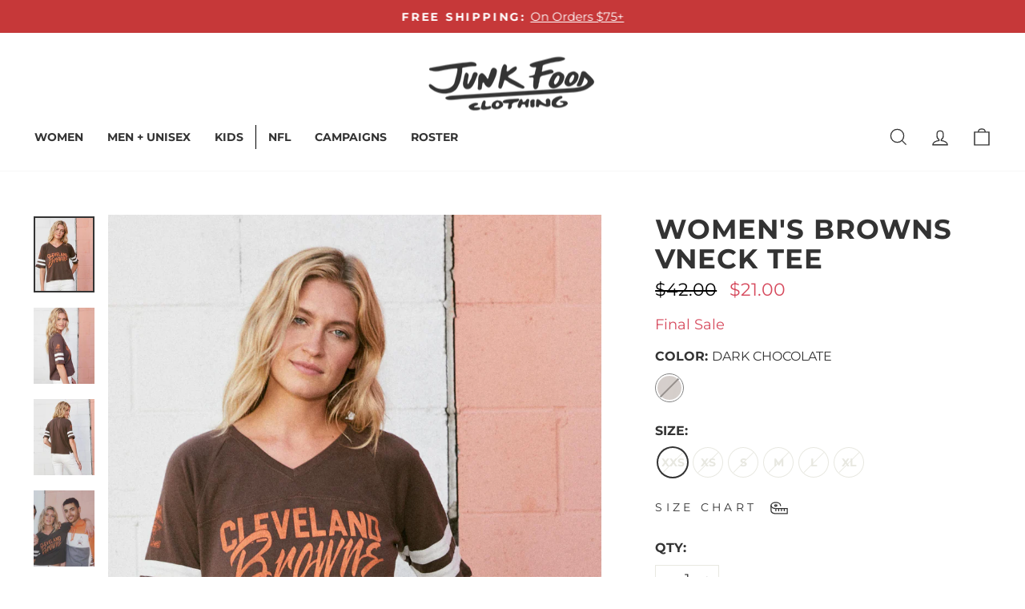

--- FILE ---
content_type: text/html; charset=utf-8
request_url: https://www.junkfoodclothing.com/products/womens-browns-vneck-tee
body_size: 83823
content:















<!doctype html>
<html class="no-js" lang="en" dir="ltr">
<head>
  <meta charset="utf-8">
  <meta http-equiv="X-UA-Compatible" content="IE=edge,chrome=1">
  <meta name="viewport" content="width=device-width,initial-scale=1">
  <meta name="theme-color" content="#333333">
  <link rel="canonical" href="https://www.junkfoodclothing.com/products/womens-browns-vneck-tee">
  <link rel="preconnect" href="https://cdn.shopify.com" crossorigin>
  <link rel="preconnect" href="https://fonts.shopifycdn.com" crossorigin>
  <link rel="dns-prefetch" href="https://productreviews.shopifycdn.com">
  <link rel="dns-prefetch" href="https://ajax.googleapis.com">
  <link rel="dns-prefetch" href="https://maps.googleapis.com">
  <link rel="dns-prefetch" href="https://maps.gstatic.com"><link rel="shortcut icon" href="//www.junkfoodclothing.com/cdn/shop/files/2024_JF_SMILEY_-_5_1_32x32.png?v=1756147713" type="image/png" /><title>Womens Browns V-Neck Tee
&ndash; Junk Food Clothing 
</title>
<meta name="description" content="Ladies, time to throw out those huge, gross jerseys! Our vintage jersey inspired tee is made just for you! All the classic seaming details &amp;amp; v-neck shape, but on a slightly boxy, cropped silhouette makes this the ultimate feminine game-day tee. Featuring the Cleveland Browns on the front, logo on the sleeve, and to"><meta property="og:site_name" content="Junk Food Clothing ">
  <meta property="og:url" content="https://www.junkfoodclothing.com/products/womens-browns-vneck-tee">
  <meta property="og:title" content="Women&#39;s Browns Vneck Tee">
  <meta property="og:type" content="product">
  <meta property="og:description" content="Ladies, time to throw out those huge, gross jerseys! Our vintage jersey inspired tee is made just for you! All the classic seaming details &amp;amp; v-neck shape, but on a slightly boxy, cropped silhouette makes this the ultimate feminine game-day tee. Featuring the Cleveland Browns on the front, logo on the sleeve, and to"><meta property="og:image" content="http://www.junkfoodclothing.com/cdn/shop/products/BROWNS-1_4c2ac28d-6856-4e03-8964-ffbf086d5880.jpg?v=1762198363">
    <meta property="og:image:secure_url" content="https://www.junkfoodclothing.com/cdn/shop/products/BROWNS-1_4c2ac28d-6856-4e03-8964-ffbf086d5880.jpg?v=1762198363">
    <meta property="og:image:width" content="2400">
    <meta property="og:image:height" content="3000"><meta name="twitter:site" content="@">
  <meta name="twitter:card" content="summary_large_image">
  <meta name="twitter:title" content="Women's Browns Vneck Tee">
  <meta name="twitter:description" content="Ladies, time to throw out those huge, gross jerseys! Our vintage jersey inspired tee is made just for you! All the classic seaming details &amp;amp; v-neck shape, but on a slightly boxy, cropped silhouette makes this the ultimate feminine game-day tee. Featuring the Cleveland Browns on the front, logo on the sleeve, and to">
<style data-shopify>@font-face {
  font-family: Montserrat;
  font-weight: 700;
  font-style: normal;
  font-display: swap;
  src: url("//www.junkfoodclothing.com/cdn/fonts/montserrat/montserrat_n7.3c434e22befd5c18a6b4afadb1e3d77c128c7939.woff2") format("woff2"),
       url("//www.junkfoodclothing.com/cdn/fonts/montserrat/montserrat_n7.5d9fa6e2cae713c8fb539a9876489d86207fe957.woff") format("woff");
}

  @font-face {
  font-family: Montserrat;
  font-weight: 400;
  font-style: normal;
  font-display: swap;
  src: url("//www.junkfoodclothing.com/cdn/fonts/montserrat/montserrat_n4.81949fa0ac9fd2021e16436151e8eaa539321637.woff2") format("woff2"),
       url("//www.junkfoodclothing.com/cdn/fonts/montserrat/montserrat_n4.a6c632ca7b62da89c3594789ba828388aac693fe.woff") format("woff");
}


  @font-face {
  font-family: Montserrat;
  font-weight: 600;
  font-style: normal;
  font-display: swap;
  src: url("//www.junkfoodclothing.com/cdn/fonts/montserrat/montserrat_n6.1326b3e84230700ef15b3a29fb520639977513e0.woff2") format("woff2"),
       url("//www.junkfoodclothing.com/cdn/fonts/montserrat/montserrat_n6.652f051080eb14192330daceed8cd53dfdc5ead9.woff") format("woff");
}

  @font-face {
  font-family: Montserrat;
  font-weight: 400;
  font-style: italic;
  font-display: swap;
  src: url("//www.junkfoodclothing.com/cdn/fonts/montserrat/montserrat_i4.5a4ea298b4789e064f62a29aafc18d41f09ae59b.woff2") format("woff2"),
       url("//www.junkfoodclothing.com/cdn/fonts/montserrat/montserrat_i4.072b5869c5e0ed5b9d2021e4c2af132e16681ad2.woff") format("woff");
}

  @font-face {
  font-family: Montserrat;
  font-weight: 600;
  font-style: italic;
  font-display: swap;
  src: url("//www.junkfoodclothing.com/cdn/fonts/montserrat/montserrat_i6.e90155dd2f004112a61c0322d66d1f59dadfa84b.woff2") format("woff2"),
       url("//www.junkfoodclothing.com/cdn/fonts/montserrat/montserrat_i6.41470518d8e9d7f1bcdd29a447c2397e5393943f.woff") format("woff");
}

</style><link href="//www.junkfoodclothing.com/cdn/shop/t/701/assets/theme.css?v=28430258433391497501769175697" rel="stylesheet" type="text/css" media="all" />
  <link href="//www.junkfoodclothing.com/cdn/shop/t/701/assets/style.css?v=62398960700405307721769175697" rel="stylesheet" type="text/css" media="all" /> <style data-shopify>:root {
    --typeHeaderPrimary: Montserrat;
    --typeHeaderFallback: sans-serif;
    --typeHeaderSize: 32px;
    --typeHeaderWeight: 700;
    --typeHeaderLineHeight: 1.1;
    --typeHeaderSpacing: 0.0em;

    --typeBasePrimary:Montserrat;
    --typeBaseFallback:sans-serif;
    --typeBaseSize: 18px;
    --typeBaseWeight: 400;
    --typeBaseSpacing: 0.0em;
    --typeBaseLineHeight: 1.4;
    --typeBaselineHeightMinus01: 1.3;

    --typeCollectionTitle: 22px;

    --iconWeight: 3px;
    --iconLinecaps: miter;

    
        --buttonRadius: 0;
    

    --colorGridOverlayOpacity: 0.12;
    --colorAnnouncement: #c63839;
    --colorAnnouncementText: #ffffff;

    --colorBody: #ffffff;
    --colorBodyAlpha05: rgba(255, 255, 255, 0.05);
    --colorBodyDim: #f2f2f2;
    --colorBodyLightDim: #fafafa;
    --colorBodyMediumDim: #f5f5f5;


    --colorBorder: #e8e8e1;

    --colorBtnPrimary: #333333;
    --colorBtnPrimaryLight: #4d4d4d;
    --colorBtnPrimaryDim: #262626;
    --colorBtnPrimaryText: #ffffff;

    --colorCartDot: #d74a5d;

    --colorDrawers: #333333;
    --colorDrawersDim: #262626;
    --colorDrawerBorder: #ffffff;
    --colorDrawerText: #ffffff;
    --colorDrawerTextDark: #d9d9d9;
    --colorDrawerButton: #ffffff;
    --colorDrawerButtonText: #333333;

    --colorCartDrawers: #ffffff;
    --colorCartDrawersDim: #f2f2f2;
    --colorCartDrawerBorder: #000000;
    --colorCartDrawerText: #000000;
    --colorCartDrawerTextDark: #000000;
    --colorCartDrawerButton: #000000;
    --colorCartDrawerButtonText: #ffffff;

    --colorFooter: #ffffff;
    --colorFooterText: #333333;
    --colorFooterTextAlpha01: #333333;

    --colorGridOverlay: #000000;
    --colorGridOverlayOpacity: 0.1;

    --colorHeaderTextAlpha01: rgba(51, 51, 51, 0.1);

    --colorHeroText: #ffffff;

    --colorSmallImageBg: #ffffff;
    --colorLargeImageBg: #0f0f0f;

    --colorImageOverlay: #000000;
    --colorImageOverlayOpacity: 0.12;
    --colorImageOverlayTextShadow: 0.2;

    --colorLink: #333333;

    --colorModalBg: rgba(128, 128, 128, 0.6);

    --colorNav: #ffffff;
    --colorNavText: #333333;

    --colorPrice: #000000;

    --colorSaleTag: #d74a5d;
    --colorSaleTagText: #ffffff;

    --colorTextBody: #333333;
    --colorTextBodyAlpha015: rgba(51, 51, 51, 0.15);
    --colorTextBodyAlpha005: rgba(51, 51, 51, 0.05);
    --colorTextBodyAlpha008: rgba(51, 51, 51, 0.08);
    --colorTextSavings: #d74a5d;

    --urlIcoSelect: url(//www.junkfoodclothing.com/cdn/shop/t/701/assets/ico-select.svg);
    --urlIcoSelectFooter: url(//www.junkfoodclothing.com/cdn/shop/t/701/assets/ico-select-footer.svg);
    --urlIcoSelectWhite: url(//www.junkfoodclothing.com/cdn/shop/t/701/assets/ico-select-white.svg);

    --grid-gutter: 17px;
    --drawer-gutter: 20px;

    --sizeChartMargin: 25px 0;
    --sizeChartIconMargin: 5px;

    --newsletterReminderPadding: 40px;

    /*Shop Pay Installments*/
    --color-body-text: #333333;
    --color-body: #ffffff;
    --color-bg: #ffffff;
    }

    .placeholder-content {
    background-image: linear-gradient(100deg, #ffffff 40%, #f7f7f7 63%, #ffffff 79%);
    }</style><script>
    document.documentElement.className = document.documentElement.className.replace('no-js', 'js');

    window.theme = window.theme || {};
    theme.routes = {
      home: "/",
      cart: "/cart.js",
      cartPage: "/cart",
      cartAdd: "/cart/add.js",
      cartChange: "/cart/change.js",
      search: "/search",
      predictiveSearch: "/search/suggest"
    };
    theme.strings = {
      soldOut: "Sold Out",
      unavailable: "Unavailable",
      inStockLabel: "In stock, ready to ship",
      oneStockLabel: "Low stock - [count] item left",
      otherStockLabel: "Low stock - [count] items left",
      willNotShipUntil: "Ready to ship [date]",
      willBeInStockAfter: "Back in stock [date]",
      waitingForStock: "Backordered, shipping soon",
      savePrice: "Save [saved_amount]",
      cartEmpty: "Your cart is currently empty.",
      cartTermsConfirmation: "You must agree with the terms and conditions of sales to check out",
      searchCollections: "Collections",
      searchPages: "Pages",
      searchArticles: "Articles",
      productFrom: "from ",
      maxQuantity: "You can only have [quantity] of [title] in your cart."
    };
    theme.settings = {
      cartType: "drawer",
      isCustomerTemplate: false,
      moneyFormat: "${{amount}}",
      saveType: "dollar",
      productImageSize: "portrait",
      productImageCover: false,
      predictiveSearch: true,
      predictiveSearchType: null,
      predictiveSearchVendor: false,
      predictiveSearchPrice: false,
      freeShippingThreshold: 7500,
      quickView: false,
      themeName: 'Impulse',
      themeVersion: "8.0.0"
    };
  </script>

  
  <script>window.performance && window.performance.mark && window.performance.mark('shopify.content_for_header.start');</script><meta name="facebook-domain-verification" content="b2n3bte6e3xwdlm5ywwdsufye9lcto">
<meta id="shopify-digital-wallet" name="shopify-digital-wallet" content="/22599249/digital_wallets/dialog">
<meta name="shopify-checkout-api-token" content="2053cf363f862a889742f55f8792daed">
<meta id="in-context-paypal-metadata" data-shop-id="22599249" data-venmo-supported="false" data-environment="production" data-locale="en_US" data-paypal-v4="true" data-currency="USD">
<link rel="alternate" type="application/json+oembed" href="https://www.junkfoodclothing.com/products/womens-browns-vneck-tee.oembed">
<script async="async" src="/checkouts/internal/preloads.js?locale=en-US"></script>
<link rel="preconnect" href="https://shop.app" crossorigin="anonymous">
<script async="async" src="https://shop.app/checkouts/internal/preloads.js?locale=en-US&shop_id=22599249" crossorigin="anonymous"></script>
<script id="apple-pay-shop-capabilities" type="application/json">{"shopId":22599249,"countryCode":"US","currencyCode":"USD","merchantCapabilities":["supports3DS"],"merchantId":"gid:\/\/shopify\/Shop\/22599249","merchantName":"Junk Food Clothing ","requiredBillingContactFields":["postalAddress","email","phone"],"requiredShippingContactFields":["postalAddress","email","phone"],"shippingType":"shipping","supportedNetworks":["visa","masterCard","amex","discover","elo","jcb"],"total":{"type":"pending","label":"Junk Food Clothing ","amount":"1.00"},"shopifyPaymentsEnabled":true,"supportsSubscriptions":true}</script>
<script id="shopify-features" type="application/json">{"accessToken":"2053cf363f862a889742f55f8792daed","betas":["rich-media-storefront-analytics"],"domain":"www.junkfoodclothing.com","predictiveSearch":true,"shopId":22599249,"locale":"en"}</script>
<script>var Shopify = Shopify || {};
Shopify.shop = "os-jkfd.myshopify.com";
Shopify.locale = "en";
Shopify.currency = {"active":"USD","rate":"1.0"};
Shopify.country = "US";
Shopify.theme = {"name":"25% Off NFL | Schema Updates [DiscountDup] + ADA","id":144917626966,"schema_name":"Impulse","schema_version":"8.0.0","theme_store_id":857,"role":"main"};
Shopify.theme.handle = "null";
Shopify.theme.style = {"id":null,"handle":null};
Shopify.cdnHost = "www.junkfoodclothing.com/cdn";
Shopify.routes = Shopify.routes || {};
Shopify.routes.root = "/";</script>
<script type="module">!function(o){(o.Shopify=o.Shopify||{}).modules=!0}(window);</script>
<script>!function(o){function n(){var o=[];function n(){o.push(Array.prototype.slice.apply(arguments))}return n.q=o,n}var t=o.Shopify=o.Shopify||{};t.loadFeatures=n(),t.autoloadFeatures=n()}(window);</script>
<script>
  window.ShopifyPay = window.ShopifyPay || {};
  window.ShopifyPay.apiHost = "shop.app\/pay";
  window.ShopifyPay.redirectState = null;
</script>
<script id="shop-js-analytics" type="application/json">{"pageType":"product"}</script>
<script defer="defer" async type="module" src="//www.junkfoodclothing.com/cdn/shopifycloud/shop-js/modules/v2/client.init-shop-cart-sync_BT-GjEfc.en.esm.js"></script>
<script defer="defer" async type="module" src="//www.junkfoodclothing.com/cdn/shopifycloud/shop-js/modules/v2/chunk.common_D58fp_Oc.esm.js"></script>
<script defer="defer" async type="module" src="//www.junkfoodclothing.com/cdn/shopifycloud/shop-js/modules/v2/chunk.modal_xMitdFEc.esm.js"></script>
<script type="module">
  await import("//www.junkfoodclothing.com/cdn/shopifycloud/shop-js/modules/v2/client.init-shop-cart-sync_BT-GjEfc.en.esm.js");
await import("//www.junkfoodclothing.com/cdn/shopifycloud/shop-js/modules/v2/chunk.common_D58fp_Oc.esm.js");
await import("//www.junkfoodclothing.com/cdn/shopifycloud/shop-js/modules/v2/chunk.modal_xMitdFEc.esm.js");

  window.Shopify.SignInWithShop?.initShopCartSync?.({"fedCMEnabled":true,"windoidEnabled":true});

</script>
<script>
  window.Shopify = window.Shopify || {};
  if (!window.Shopify.featureAssets) window.Shopify.featureAssets = {};
  window.Shopify.featureAssets['shop-js'] = {"shop-cart-sync":["modules/v2/client.shop-cart-sync_DZOKe7Ll.en.esm.js","modules/v2/chunk.common_D58fp_Oc.esm.js","modules/v2/chunk.modal_xMitdFEc.esm.js"],"init-fed-cm":["modules/v2/client.init-fed-cm_B6oLuCjv.en.esm.js","modules/v2/chunk.common_D58fp_Oc.esm.js","modules/v2/chunk.modal_xMitdFEc.esm.js"],"shop-cash-offers":["modules/v2/client.shop-cash-offers_D2sdYoxE.en.esm.js","modules/v2/chunk.common_D58fp_Oc.esm.js","modules/v2/chunk.modal_xMitdFEc.esm.js"],"shop-login-button":["modules/v2/client.shop-login-button_QeVjl5Y3.en.esm.js","modules/v2/chunk.common_D58fp_Oc.esm.js","modules/v2/chunk.modal_xMitdFEc.esm.js"],"pay-button":["modules/v2/client.pay-button_DXTOsIq6.en.esm.js","modules/v2/chunk.common_D58fp_Oc.esm.js","modules/v2/chunk.modal_xMitdFEc.esm.js"],"shop-button":["modules/v2/client.shop-button_DQZHx9pm.en.esm.js","modules/v2/chunk.common_D58fp_Oc.esm.js","modules/v2/chunk.modal_xMitdFEc.esm.js"],"avatar":["modules/v2/client.avatar_BTnouDA3.en.esm.js"],"init-windoid":["modules/v2/client.init-windoid_CR1B-cfM.en.esm.js","modules/v2/chunk.common_D58fp_Oc.esm.js","modules/v2/chunk.modal_xMitdFEc.esm.js"],"init-shop-for-new-customer-accounts":["modules/v2/client.init-shop-for-new-customer-accounts_C_vY_xzh.en.esm.js","modules/v2/client.shop-login-button_QeVjl5Y3.en.esm.js","modules/v2/chunk.common_D58fp_Oc.esm.js","modules/v2/chunk.modal_xMitdFEc.esm.js"],"init-shop-email-lookup-coordinator":["modules/v2/client.init-shop-email-lookup-coordinator_BI7n9ZSv.en.esm.js","modules/v2/chunk.common_D58fp_Oc.esm.js","modules/v2/chunk.modal_xMitdFEc.esm.js"],"init-shop-cart-sync":["modules/v2/client.init-shop-cart-sync_BT-GjEfc.en.esm.js","modules/v2/chunk.common_D58fp_Oc.esm.js","modules/v2/chunk.modal_xMitdFEc.esm.js"],"shop-toast-manager":["modules/v2/client.shop-toast-manager_DiYdP3xc.en.esm.js","modules/v2/chunk.common_D58fp_Oc.esm.js","modules/v2/chunk.modal_xMitdFEc.esm.js"],"init-customer-accounts":["modules/v2/client.init-customer-accounts_D9ZNqS-Q.en.esm.js","modules/v2/client.shop-login-button_QeVjl5Y3.en.esm.js","modules/v2/chunk.common_D58fp_Oc.esm.js","modules/v2/chunk.modal_xMitdFEc.esm.js"],"init-customer-accounts-sign-up":["modules/v2/client.init-customer-accounts-sign-up_iGw4briv.en.esm.js","modules/v2/client.shop-login-button_QeVjl5Y3.en.esm.js","modules/v2/chunk.common_D58fp_Oc.esm.js","modules/v2/chunk.modal_xMitdFEc.esm.js"],"shop-follow-button":["modules/v2/client.shop-follow-button_CqMgW2wH.en.esm.js","modules/v2/chunk.common_D58fp_Oc.esm.js","modules/v2/chunk.modal_xMitdFEc.esm.js"],"checkout-modal":["modules/v2/client.checkout-modal_xHeaAweL.en.esm.js","modules/v2/chunk.common_D58fp_Oc.esm.js","modules/v2/chunk.modal_xMitdFEc.esm.js"],"shop-login":["modules/v2/client.shop-login_D91U-Q7h.en.esm.js","modules/v2/chunk.common_D58fp_Oc.esm.js","modules/v2/chunk.modal_xMitdFEc.esm.js"],"lead-capture":["modules/v2/client.lead-capture_BJmE1dJe.en.esm.js","modules/v2/chunk.common_D58fp_Oc.esm.js","modules/v2/chunk.modal_xMitdFEc.esm.js"],"payment-terms":["modules/v2/client.payment-terms_Ci9AEqFq.en.esm.js","modules/v2/chunk.common_D58fp_Oc.esm.js","modules/v2/chunk.modal_xMitdFEc.esm.js"]};
</script>
<script>(function() {
  var isLoaded = false;
  function asyncLoad() {
    if (isLoaded) return;
    isLoaded = true;
    var urls = ["\/\/staticw2.yotpo.com\/1Uw6m5v2Hy1e2BW7SWAO14HuviElSaEcLzV8aBp3\/widget.js?shop=os-jkfd.myshopify.com","https:\/\/sailshopify-webhooks-prod.herokuapp.com\/shopify.js?shop=os-jkfd.myshopify.com","https:\/\/d3hw6dc1ow8pp2.cloudfront.net\/reviewsWidget.min.js?shop=os-jkfd.myshopify.com","https:\/\/cdn.nfcube.com\/instafeed-365b866d04b2073d60fec432e5f0f786.js?shop=os-jkfd.myshopify.com","https:\/\/unpkg.com\/@happyreturns\/happyreturns-script-tag?shop=os-jkfd.myshopify.com","https:\/\/cdn-loyalty.yotpo.com\/loader\/MJWJqOt-5QUdUvYKI-ch2w.js?shop=os-jkfd.myshopify.com","https:\/\/na.shgcdn3.com\/pixel-collector.js?shop=os-jkfd.myshopify.com","https:\/\/container.pepperjam.com\/912919635.js?shop=os-jkfd.myshopify.com","https:\/\/sdk.postscript.io\/sdk-script-loader.bundle.js?shopId=266843\u0026shop=os-jkfd.myshopify.com","https:\/\/sdk.postscript.io\/sdk-script-loader.bundle.js?shopId=266843\u0026shop=os-jkfd.myshopify.com","https:\/\/sdk.postscript.io\/sdk-script-loader.bundle.js?shopId=266843\u0026shop=os-jkfd.myshopify.com","https:\/\/sdk.postscript.io\/sdk-script-loader.bundle.js?shopId=266843\u0026shop=os-jkfd.myshopify.com","https:\/\/sdk.postscript.io\/sdk-script-loader.bundle.js?shopId=266843\u0026shop=os-jkfd.myshopify.com","https:\/\/beacon.riskified.com\/?shop=os-jkfd.myshopify.com"];
    for (var i = 0; i < urls.length; i++) {
      var s = document.createElement('script');
      s.type = 'text/javascript';
      s.async = true;
      s.src = urls[i];
      var x = document.getElementsByTagName('script')[0];
      x.parentNode.insertBefore(s, x);
    }
  };
  if(window.attachEvent) {
    window.attachEvent('onload', asyncLoad);
  } else {
    window.addEventListener('load', asyncLoad, false);
  }
})();</script>
<script id="__st">var __st={"a":22599249,"offset":-28800,"reqid":"12c98cc3-dd2e-47b6-94bc-306efca5e418-1769197472","pageurl":"www.junkfoodclothing.com\/products\/womens-browns-vneck-tee","u":"92b47bc45f00","p":"product","rtyp":"product","rid":3992835883094};</script>
<script>window.ShopifyPaypalV4VisibilityTracking = true;</script>
<script id="captcha-bootstrap">!function(){'use strict';const t='contact',e='account',n='new_comment',o=[[t,t],['blogs',n],['comments',n],[t,'customer']],c=[[e,'customer_login'],[e,'guest_login'],[e,'recover_customer_password'],[e,'create_customer']],r=t=>t.map((([t,e])=>`form[action*='/${t}']:not([data-nocaptcha='true']) input[name='form_type'][value='${e}']`)).join(','),a=t=>()=>t?[...document.querySelectorAll(t)].map((t=>t.form)):[];function s(){const t=[...o],e=r(t);return a(e)}const i='password',u='form_key',d=['recaptcha-v3-token','g-recaptcha-response','h-captcha-response',i],f=()=>{try{return window.sessionStorage}catch{return}},m='__shopify_v',_=t=>t.elements[u];function p(t,e,n=!1){try{const o=window.sessionStorage,c=JSON.parse(o.getItem(e)),{data:r}=function(t){const{data:e,action:n}=t;return t[m]||n?{data:e,action:n}:{data:t,action:n}}(c);for(const[e,n]of Object.entries(r))t.elements[e]&&(t.elements[e].value=n);n&&o.removeItem(e)}catch(o){console.error('form repopulation failed',{error:o})}}const l='form_type',E='cptcha';function T(t){t.dataset[E]=!0}const w=window,h=w.document,L='Shopify',v='ce_forms',y='captcha';let A=!1;((t,e)=>{const n=(g='f06e6c50-85a8-45c8-87d0-21a2b65856fe',I='https://cdn.shopify.com/shopifycloud/storefront-forms-hcaptcha/ce_storefront_forms_captcha_hcaptcha.v1.5.2.iife.js',D={infoText:'Protected by hCaptcha',privacyText:'Privacy',termsText:'Terms'},(t,e,n)=>{const o=w[L][v],c=o.bindForm;if(c)return c(t,g,e,D).then(n);var r;o.q.push([[t,g,e,D],n]),r=I,A||(h.body.append(Object.assign(h.createElement('script'),{id:'captcha-provider',async:!0,src:r})),A=!0)});var g,I,D;w[L]=w[L]||{},w[L][v]=w[L][v]||{},w[L][v].q=[],w[L][y]=w[L][y]||{},w[L][y].protect=function(t,e){n(t,void 0,e),T(t)},Object.freeze(w[L][y]),function(t,e,n,w,h,L){const[v,y,A,g]=function(t,e,n){const i=e?o:[],u=t?c:[],d=[...i,...u],f=r(d),m=r(i),_=r(d.filter((([t,e])=>n.includes(e))));return[a(f),a(m),a(_),s()]}(w,h,L),I=t=>{const e=t.target;return e instanceof HTMLFormElement?e:e&&e.form},D=t=>v().includes(t);t.addEventListener('submit',(t=>{const e=I(t);if(!e)return;const n=D(e)&&!e.dataset.hcaptchaBound&&!e.dataset.recaptchaBound,o=_(e),c=g().includes(e)&&(!o||!o.value);(n||c)&&t.preventDefault(),c&&!n&&(function(t){try{if(!f())return;!function(t){const e=f();if(!e)return;const n=_(t);if(!n)return;const o=n.value;o&&e.removeItem(o)}(t);const e=Array.from(Array(32),(()=>Math.random().toString(36)[2])).join('');!function(t,e){_(t)||t.append(Object.assign(document.createElement('input'),{type:'hidden',name:u})),t.elements[u].value=e}(t,e),function(t,e){const n=f();if(!n)return;const o=[...t.querySelectorAll(`input[type='${i}']`)].map((({name:t})=>t)),c=[...d,...o],r={};for(const[a,s]of new FormData(t).entries())c.includes(a)||(r[a]=s);n.setItem(e,JSON.stringify({[m]:1,action:t.action,data:r}))}(t,e)}catch(e){console.error('failed to persist form',e)}}(e),e.submit())}));const S=(t,e)=>{t&&!t.dataset[E]&&(n(t,e.some((e=>e===t))),T(t))};for(const o of['focusin','change'])t.addEventListener(o,(t=>{const e=I(t);D(e)&&S(e,y())}));const B=e.get('form_key'),M=e.get(l),P=B&&M;t.addEventListener('DOMContentLoaded',(()=>{const t=y();if(P)for(const e of t)e.elements[l].value===M&&p(e,B);[...new Set([...A(),...v().filter((t=>'true'===t.dataset.shopifyCaptcha))])].forEach((e=>S(e,t)))}))}(h,new URLSearchParams(w.location.search),n,t,e,['guest_login'])})(!0,!0)}();</script>
<script integrity="sha256-4kQ18oKyAcykRKYeNunJcIwy7WH5gtpwJnB7kiuLZ1E=" data-source-attribution="shopify.loadfeatures" defer="defer" src="//www.junkfoodclothing.com/cdn/shopifycloud/storefront/assets/storefront/load_feature-a0a9edcb.js" crossorigin="anonymous"></script>
<script crossorigin="anonymous" defer="defer" src="//www.junkfoodclothing.com/cdn/shopifycloud/storefront/assets/shopify_pay/storefront-65b4c6d7.js?v=20250812"></script>
<script data-source-attribution="shopify.dynamic_checkout.dynamic.init">var Shopify=Shopify||{};Shopify.PaymentButton=Shopify.PaymentButton||{isStorefrontPortableWallets:!0,init:function(){window.Shopify.PaymentButton.init=function(){};var t=document.createElement("script");t.src="https://www.junkfoodclothing.com/cdn/shopifycloud/portable-wallets/latest/portable-wallets.en.js",t.type="module",document.head.appendChild(t)}};
</script>
<script data-source-attribution="shopify.dynamic_checkout.buyer_consent">
  function portableWalletsHideBuyerConsent(e){var t=document.getElementById("shopify-buyer-consent"),n=document.getElementById("shopify-subscription-policy-button");t&&n&&(t.classList.add("hidden"),t.setAttribute("aria-hidden","true"),n.removeEventListener("click",e))}function portableWalletsShowBuyerConsent(e){var t=document.getElementById("shopify-buyer-consent"),n=document.getElementById("shopify-subscription-policy-button");t&&n&&(t.classList.remove("hidden"),t.removeAttribute("aria-hidden"),n.addEventListener("click",e))}window.Shopify?.PaymentButton&&(window.Shopify.PaymentButton.hideBuyerConsent=portableWalletsHideBuyerConsent,window.Shopify.PaymentButton.showBuyerConsent=portableWalletsShowBuyerConsent);
</script>
<script data-source-attribution="shopify.dynamic_checkout.cart.bootstrap">document.addEventListener("DOMContentLoaded",(function(){function t(){return document.querySelector("shopify-accelerated-checkout-cart, shopify-accelerated-checkout")}if(t())Shopify.PaymentButton.init();else{new MutationObserver((function(e,n){t()&&(Shopify.PaymentButton.init(),n.disconnect())})).observe(document.body,{childList:!0,subtree:!0})}}));
</script>
<link id="shopify-accelerated-checkout-styles" rel="stylesheet" media="screen" href="https://www.junkfoodclothing.com/cdn/shopifycloud/portable-wallets/latest/accelerated-checkout-backwards-compat.css" crossorigin="anonymous">
<style id="shopify-accelerated-checkout-cart">
        #shopify-buyer-consent {
  margin-top: 1em;
  display: inline-block;
  width: 100%;
}

#shopify-buyer-consent.hidden {
  display: none;
}

#shopify-subscription-policy-button {
  background: none;
  border: none;
  padding: 0;
  text-decoration: underline;
  font-size: inherit;
  cursor: pointer;
}

#shopify-subscription-policy-button::before {
  box-shadow: none;
}

      </style>

<script>window.performance && window.performance.mark && window.performance.mark('shopify.content_for_header.end');</script>
  





  <script type="text/javascript">
    
      window.__shgMoneyFormat = window.__shgMoneyFormat || {"USD":{"currency":"USD","currency_symbol":"$","currency_symbol_location":"left","decimal_places":2,"decimal_separator":".","thousands_separator":","}};
    
    window.__shgCurrentCurrencyCode = window.__shgCurrentCurrencyCode || {
      currency: "USD",
      currency_symbol: "$",
      decimal_separator: ".",
      thousands_separator: ",",
      decimal_places: 2,
      currency_symbol_location: "left"
    };
  </script>




  <script src="//www.junkfoodclothing.com/cdn/shop/t/701/assets/vendor-scripts-v11.js" defer="defer"></script><script src="//www.junkfoodclothing.com/cdn/shop/t/701/assets/theme.js?v=23014861494032740201769175697" defer="defer"></script>

  <link href="//www.junkfoodclothing.com/cdn/shop/t/701/assets/custom-styles.css?v=110275037898178070111769175697" rel="stylesheet" type="text/css" media="all" />

  

<script type="text/javascript">
  
    window.SHG_CUSTOMER = null;
  
</script>








  
  

    
    <script>
      (function(w,d,s,l,i){
        w[l]=w[l]||[];
        w[l].push({'gtm.start': new Date().getTime(), event:'gtm.js'});
        var f=d.getElementsByTagName(s)[0],
            j=d.createElement(s),
            dl=l!='dataLayer'?'&l='+l:'';
        j.async=true;
        j.src='https://www.googletagmanager.com/gtm.js?id='+i+dl;
        f.parentNode.insertBefore(j,f);
    })(window,document,'script','dataLayer','GTM-5DBGNVXR');
    </script>

    
      

    <script>
      window.dgEvent = window.dgEvent || [];
      function sync_receive_prefs(dgEventData) {
        const cookiePreferences = dgEventData?.consentPreferences?.cookieOptions;

        window.Shopify.loadFeatures(
          [
            {
              name: "consent-tracking-api",
              version: "0.1",
            },
          ],
          (error) => {
            if (error) {
              console.error("Error loading Shopify Customer API", error);
            }
            window.Shopify.customerPrivacy.setTrackingConsent(
              {
                preferences: true,
                analytics: window.DG_BANNER_API.categoryEnabled("performance"),
                marketing: window.DG_BANNER_API.categoryEnabled("marketing"),
                sale_of_data: window.DG_BANNER_API.categoryEnabled("marketing"),
              },
              (arg) => console.log("Consent captured", arg)
            );
          }
        );
      }

      window.dgEvent.push({
        event: "preference_callback",
        params: sync_receive_prefs,
      });

      window.dgEvent.push({
        event: "initial_preference_callback",
        params: sync_receive_prefs,
      });
    </script>  

  
  
<!-- BEGIN app block: shopify://apps/boost-ai-search-filter/blocks/boost-sd-ssr/7fc998ae-a150-4367-bab8-505d8a4503f7 --><script type="text/javascript">"use strict";(()=>{function mergeDeepMutate(target,...sources){if(!target)return target;if(sources.length===0)return target;const isObject=obj=>!!obj&&typeof obj==="object";const isPlainObject=obj=>{if(!isObject(obj))return false;const proto=Object.getPrototypeOf(obj);return proto===Object.prototype||proto===null};for(const source of sources){if(!source)continue;for(const key in source){const sourceValue=source[key];if(!(key in target)){target[key]=sourceValue;continue}const targetValue=target[key];if(Array.isArray(targetValue)&&Array.isArray(sourceValue)){target[key]=targetValue.concat(...sourceValue)}else if(isPlainObject(targetValue)&&isPlainObject(sourceValue)){target[key]=mergeDeepMutate(targetValue,sourceValue)}else{target[key]=sourceValue}}}return target}var Application=class{constructor(config,dataObjects){this.modules=[];this.cachedModulesByConstructor=new Map;this.status="created";this.cachedEventListeners={};this.registryBlockListeners=[];this.readyListeners=[];this.mode="production";this.logLevel=1;this.blocks={};const boostWidgetIntegration=window.boostWidgetIntegration;this.config=config||{logLevel:boostWidgetIntegration?.config?.logLevel,env:"production"};this.logLevel=this.config.logLevel??(this.mode==="production"?2:this.logLevel);if(this.config.logLevel==null){this.config.logLevel=this.logLevel}this.dataObjects=dataObjects||{};this.logger={debug:(...args)=>{if(this.logLevel<=0){console.debug("Boost > [DEBUG] ",...args)}},info:(...args)=>{if(this.logLevel<=1){console.info("Boost > [INFO] ",...args)}},warn:(...args)=>{if(this.logLevel<=2){console.warn("Boost > [WARN] ",...args)}},error:(...args)=>{if(this.logLevel<=3){console.error("Boost > [ERROR] ",...args)}}}}bootstrap(){if(this.status==="bootstrapped"){this.logger.warn("Application already bootstrapped");return}if(this.status==="started"){this.logger.warn("Application already started");return}this.loadModuleEventListeners();this.dispatchLifecycleEvent({name:"onBeforeAppBootstrap",payload:null});if(this.config?.customization?.app?.onBootstrap){this.config.customization.app.onBootstrap(this)}this.extendAppConfigFromModules();this.extendAppConfigFromGlobalVariables();this.initializeDataObjects();this.assignGlobalVariables();this.status="bootstrapped";this.dispatchLifecycleEvent({name:"onAppBootstrap",payload:null})}async initModules(){await Promise.all(this.modules.map(async module=>{if(!module.shouldInit()){this.logger.info("Module not initialized",module.constructor.name,"shouldInit returned false");return}module.onBeforeModuleInit?.();this.dispatchLifecycleEvent({name:"onBeforeModuleInit",payload:{module}});this.logger.info(`Initializing ${module.constructor.name} module`);try{await module.init();this.dispatchLifecycleEvent({name:"onModuleInit",payload:{module}})}catch(error){this.logger.error(`Error initializing module ${module.constructor.name}:`,error);this.dispatchLifecycleEvent({name:"onModuleError",payload:{module,error:error instanceof Error?error:new Error(String(error))}})}}))}getModule(constructor){const module=this.cachedModulesByConstructor.get(constructor);if(module&&!module.shouldInit()){return void 0}return module}getModuleByName(name){const module=this.modules.find(mod=>{const ModuleClass=mod.constructor;return ModuleClass.moduleName===name});if(module&&!module.shouldInit()){return void 0}return module}registerBlock(block){if(!block.id){this.logger.error("Block id is required");return}const blockId=block.id;if(this.blocks[blockId]){this.logger.error(`Block with id ${blockId} already exists`);return}this.blocks[blockId]=block;if(window.boostWidgetIntegration.blocks){window.boostWidgetIntegration.blocks[blockId]=block}this.dispatchLifecycleEvent({name:"onRegisterBlock",payload:{block}});this.registryBlockListeners.forEach(listener=>{try{listener(block)}catch(error){this.logger.error("Error in registry block listener:",error)}})}addRegistryBlockListener(listener){this.registryBlockListeners.push(listener);Object.values(this.blocks).forEach(block=>{try{listener(block)}catch(error){this.logger.error("Error in registry block listener for existing block:",error)}})}removeRegistryBlockListener(listener){const index=this.registryBlockListeners.indexOf(listener);if(index>-1){this.registryBlockListeners.splice(index,1)}}onReady(handler){if(this.status==="started"){try{handler()}catch(error){this.logger.error("Error in ready handler:",error)}}else{this.readyListeners.push(handler)}}assignGlobalVariables(){if(!window.boostWidgetIntegration){window.boostWidgetIntegration={}}Object.assign(window.boostWidgetIntegration,{TAEApp:this,config:this.config,dataObjects:this.dataObjects,blocks:this.blocks})}async start(){this.logger.info("Application starting");this.bootstrap();this.dispatchLifecycleEvent({name:"onBeforeAppStart",payload:null});await this.initModules();this.status="started";this.dispatchLifecycleEvent({name:"onAppStart",payload:null});this.readyListeners.forEach(listener=>{try{listener()}catch(error){this.logger.error("Error in ready listener:",error)}});if(this.config?.customization?.app?.onStart){this.config.customization.app.onStart(this)}}destroy(){if(this.status!=="started"){this.logger.warn("Application not started yet");return}this.modules.forEach(module=>{this.dispatchLifecycleEvent({name:"onModuleDestroy",payload:{module}});module.destroy()});this.modules=[];this.resetBlocks();this.status="destroyed";this.dispatchLifecycleEvent({name:"onAppDestroy",payload:null})}setLogLevel(level){this.logLevel=level;this.updateConfig({logLevel:level})}loadModule(ModuleConstructor){if(!ModuleConstructor){return this}const app=this;const moduleInstance=new ModuleConstructor(app);if(app.cachedModulesByConstructor.has(ModuleConstructor)){this.logger.warn(`Module ${ModuleConstructor.name} already loaded`);return app}this.modules.push(moduleInstance);this.cachedModulesByConstructor.set(ModuleConstructor,moduleInstance);this.logger.info(`Module ${ModuleConstructor.name} already loaded`);return app}updateConfig(newConfig){if(typeof newConfig==="function"){this.config=newConfig(this.config)}else{mergeDeepMutate(this.config,newConfig)}return this.config}dispatchLifecycleEvent(event){switch(event.name){case"onBeforeAppBootstrap":this.triggerEvent("onBeforeAppBootstrap",event);break;case"onAppBootstrap":this.logger.info("Application bootstrapped");this.triggerEvent("onAppBootstrap",event);break;case"onBeforeModuleInit":this.triggerEvent("onBeforeModuleInit",event);break;case"onModuleInit":this.logger.info(`Module ${event.payload.module.constructor.name} initialized`);this.triggerEvent("onModuleInit",event);break;case"onModuleDestroy":this.logger.info(`Module ${event.payload.module.constructor.name} destroyed`);this.triggerEvent("onModuleDestroy",event);break;case"onBeforeAppStart":this.triggerEvent("onBeforeAppStart",event);break;case"onAppStart":this.logger.info("Application started");this.triggerEvent("onAppStart",event);break;case"onAppDestroy":this.logger.info("Application destroyed");this.triggerEvent("onAppDestroy",event);break;case"onAppError":this.logger.error("Application error",event.payload.error);this.triggerEvent("onAppError",event);break;case"onModuleError":this.logger.error("Module error",event.payload.module.constructor.name,event.payload.error);this.triggerEvent("onModuleError",event);break;case"onRegisterBlock":this.logger.info(`Block registered with id: ${event.payload.block.id}`);this.triggerEvent("onRegisterBlock",event);break;default:this.logger.warn("Unknown lifecycle event",event);break}}triggerEvent(eventName,event){const eventListeners=this.cachedEventListeners[eventName];if(eventListeners){eventListeners.forEach(listener=>{try{if(eventName==="onRegisterBlock"&&event.payload&&"block"in event.payload){listener(event.payload.block)}else{listener(event)}}catch(error){this.logger.error(`Error in event listener for ${eventName}:`,error,"Event data:",event)}})}}extendAppConfigFromModules(){this.modules.forEach(module=>{const extendAppConfig=module.extendAppConfig;if(extendAppConfig){mergeDeepMutate(this.config,extendAppConfig)}})}extendAppConfigFromGlobalVariables(){const initializedGlobalConfig=window.boostWidgetIntegration?.config;if(initializedGlobalConfig){mergeDeepMutate(this.config,initializedGlobalConfig)}}initializeDataObjects(){this.modules.forEach(module=>{const dataObject=module.dataObject;if(dataObject){mergeDeepMutate(this.dataObjects,dataObject)}})}resetBlocks(){this.logger.info("Resetting all blocks");this.blocks={}}loadModuleEventListeners(){this.cachedEventListeners={};const eventNames=["onBeforeAppBootstrap","onAppBootstrap","onModuleInit","onModuleDestroy","onBeforeAppStart","onAppStart","onAppDestroy","onAppError","onModuleError","onRegisterBlock"];this.modules.forEach(module=>{eventNames.forEach(eventName=>{const eventListener=(...args)=>{if(this.status==="bootstrapped"||this.status==="started"){if(!module.shouldInit())return}return module[eventName]?.(...args)};if(typeof eventListener==="function"){if(!this.cachedEventListeners[eventName]){this.cachedEventListeners[eventName]=[]}if(eventName==="onRegisterBlock"){this.cachedEventListeners[eventName]?.push((block=>{eventListener.call(module,block)}))}else{this.cachedEventListeners[eventName]?.push(eventListener.bind(module))}}})})}};var Module=class{constructor(app){this.app=app}shouldInit(){return true}destroy(){}init(){}get extendAppConfig(){return{}}get dataObject(){return{}}};var BoostTAEAppModule=class extends Module{constructor(){super(...arguments);this.boostTAEApp=null}get TAEApp(){const boostTAE=getBoostTAE();if(!boostTAE){throw new Error("Boost TAE is not initialized")}this.boostTAEApp=boostTAE;return this.boostTAEApp}get TAEAppConfig(){return this.TAEApp.config}get TAEAppDataObjects(){return this.TAEApp.dataObjects}};var AdditionalElement=class extends BoostTAEAppModule{get extendAppConfig(){return {additionalElementSettings:Object.assign(
        {
          
            default_sort_order: {"search":"","all":""},
          
        }, {"customSortingList":"manual|created-descending|best-selling|price-ascending|price-descending|relevance","enableCollectionSearch":false})};}};AdditionalElement.moduleName="AdditionalElement";function getShortenToFullParamMap(){const shortenUrlParamList=getBoostTAE().config?.filterSettings?.shortenUrlParamList;const map={};if(!Array.isArray(shortenUrlParamList)){return map}shortenUrlParamList.forEach(item=>{if(typeof item!=="string")return;const idx=item.lastIndexOf(":");if(idx===-1)return;const full=item.slice(0,idx).trim();const short=item.slice(idx+1).trim();if(full.length>0&&short.length>0){map[short]=full}});return map}function generateUUID(){return "xxxxxxxx-xxxx-xxxx-xxxx-xxxxxxxxxxxx".replace(/[x]/g,function(){const r=Math.random()*16|0;return r.toString(16)});}function getQueryParamByKey(key){const urlParams=new URLSearchParams(window.location.search);return urlParams.get(key)}function convertValueRequestStockStatus(v){if(typeof v==="string"){if(v==="out-of-stock")return false;return true}if(Array.isArray(v)){return v.map(_v=>{if(_v==="out-of-stock"){return false}return true})}return false}function isMobileWidth(){return window.innerWidth<576}function isTabletPortraitMaxWidth(){return window.innerWidth<991}function detectDeviceByWidth(){let result="";if(isMobileWidth()){result+="mobile|"}else{result=result.replace("mobile|","")}if(isTabletPortraitMaxWidth()){result+="tablet_portrait_max"}else{result=result.replace("tablet_portrait_max","")}return result}function getSortBy(){const{generalSettings:{collection_id=0,page="collection",default_sort_by:defaultSortBy}={},additionalElementSettings:{default_sort_order:defaultSortOrder={},customSortingList}={}}=getBoostTAE().config;const defaultSortingList=["relevance","best-selling","manual","title-ascending","title-descending","price-ascending","price-descending","created-ascending","created-descending"];const sortQueryKey=getQueryParamByKey("sort");const sortingList=customSortingList?customSortingList.split("|"):defaultSortingList;if(sortQueryKey&&sortingList.includes(sortQueryKey))return sortQueryKey;const searchPage=page==="search";const collectionPage=page==="collection";if(searchPage)sortingList.splice(sortingList.indexOf("manual"),1);const{all,search}=defaultSortOrder;if(collectionPage){if(collection_id in defaultSortOrder){return defaultSortOrder[collection_id]}else if(all){return all}else if(defaultSortBy){return defaultSortBy}}else if(searchPage){return search||"relevance"}return""}var addParamsLocale=(params={})=>{params.return_all_currency_fields=false;return{...params,currency_rate:window.Shopify?.currency?.rate,currency:window.Shopify?.currency?.active,country:window.Shopify?.country}};var getLocalStorage=key=>{try{const value=localStorage.getItem(key);if(value)return JSON.parse(value);return null}catch{return null}};var setLocalStorage=(key,value)=>{try{localStorage.setItem(key,JSON.stringify(value))}catch(error){getBoostTAE().logger.error("Error setLocalStorage",error)}};var removeLocalStorage=key=>{try{localStorage.removeItem(key)}catch(error){getBoostTAE().logger.error("Error removeLocalStorage",error)}};function roundToNearest50(num){const remainder=num%50;if(remainder>25){return num+(50-remainder)}else{return num-remainder}}function lazyLoadImages(dom){if(!dom)return;const lazyImages=dom.querySelectorAll(".boost-sd__product-image-img[loading='lazy']");lazyImages.forEach(function(img){inViewPortHandler(img.parentElement,element=>{const imgElement=element.querySelector(".boost-sd__product-image-img[loading='lazy']");if(imgElement){imgElement.removeAttribute("loading")}})})}function inViewPortHandler(elements,callback){const observer=new IntersectionObserver(function intersectionObserverCallback(entries,observer2){entries.forEach(function(entry){if(entry.isIntersecting){callback(entry.target);observer2.unobserve(entry.target)}})});if(Array.isArray(elements)){elements.forEach(element=>observer.observe(element))}else{observer.observe(elements)}}var isBadUrl=url=>{try{if(!url){const searchString2=getWindowLocation().search;if(!searchString2||searchString2.length<=1){return false}return checkSearchStringForXSS(searchString2)}if(typeof url==="string"){const questionMarkIndex=url.indexOf("?");const searchString2=questionMarkIndex>=0?url.substring(questionMarkIndex):"";if(!searchString2||searchString2.length<=1){return false}return checkSearchStringForXSS(searchString2)}const searchString=url.search;if(!searchString||searchString.length<=1){return false}return checkSearchStringForXSS(searchString)}catch{return true}};var checkSearchStringForXSS=searchString=>{const urlParams=decodeURIComponent(searchString).split("&");for(let i=0;i<urlParams.length;i++){if(isBadSearchTerm(urlParams[i])){return true}}return false};var getWindowLocation=()=>{const href=window.location.href;const escapedHref=href.replace(/%3C/g,"&lt;").replace(/%3E/g,"&gt;");const rebuildHrefArr=[];for(let i=0;i<escapedHref.length;i++){rebuildHrefArr.push(escapedHref.charAt(i))}const rebuildHref=rebuildHrefArr.join("").split("&lt;").join("%3C").split("&gt;").join("%3E");let rebuildSearch="";const hrefWithoutHash=rebuildHref.replace(/#.*$/,"");if(hrefWithoutHash.split("?").length>1){rebuildSearch=hrefWithoutHash.split("?")[1];if(rebuildSearch.length>0){rebuildSearch="?"+rebuildSearch}}return{pathname:window.location.pathname,href:rebuildHref,search:rebuildSearch}};var isBadSearchTerm=term=>{if(typeof term=="string"){term=term.toLowerCase();const domEvents=["img src","script","alert","onabort","popstate","afterprint","beforeprint","beforeunload","blur","canplay","canplaythrough","change","click","contextmenu","copy","cut","dblclick","drag","dragend","dragenter","dragleave","dragover","dragstart","drop","durationchange","ended","error","focus","focusin","focusout","fullscreenchange","fullscreenerror","hashchange","input","invalid","keydown","keypress","keyup","load","loadeddata","loadedmetadata","loadstart","mousedown","mouseenter","mouseleave","mousemove","mouseover","mouseout","mouseout","mouseup","offline","online","pagehide","pageshow","paste","pause","play","playing","progress","ratechange","resize","reset","scroll","search","seeked","seeking","select","show","stalled","submit","suspend","timeupdate","toggle","touchcancel","touchend","touchmove","touchstart","unload","volumechange","waiting","wheel"];const potentialEventRegex=new RegExp(domEvents.join("=|on"));const countOpenTag=(term.match(/</g)||[]).length;const countCloseTag=(term.match(/>/g)||[]).length;const isAlert=(term.match(/alert\(/g)||[]).length;const isConsoleLog=(term.match(/console\.log\(/g)||[]).length;const isExecCommand=(term.match(/execCommand/g)||[]).length;const isCookie=(term.match(/document\.cookie/g)||[]).length;const isJavascript=(term.match(/j.*a.*v.*a.*s.*c.*r.*i.*p.*t/g)||[]).length;const isPotentialEvent=potentialEventRegex.test(term);if(countOpenTag>0&&countCloseTag>0||countOpenTag>1||countCloseTag>1||isAlert||isConsoleLog||isExecCommand||isCookie||isJavascript||isPotentialEvent){return true}}return false};var isCollectionPage=()=>{return getBoostTAE().config.generalSettings?.page==="collection"};var isSearchPage=()=>{return getBoostTAE().config.generalSettings?.page==="search"};var isCartPage=()=>{return getBoostTAE().config.generalSettings?.page==="cart"};var isProductPage=()=>{return getBoostTAE().config.generalSettings?.page==="product"};var isHomePage=()=>{return getBoostTAE().config.generalSettings?.page==="index"};var isVendorPage=()=>{return window.location.pathname.indexOf("/collections/vendors")>-1};var getCurrentPage=()=>{let currentPage="";switch(true){case isCollectionPage():currentPage="collection_page";break;case isSearchPage():currentPage="search_page";break;case isProductPage():currentPage="product_page";break;case isCartPage():currentPage="cart_page";break;case isHomePage():currentPage="home_page";break;default:break}return currentPage};var checkExistFilterOptionParam=()=>{const queryParams=new URLSearchParams(window.location.search);const shortenToFullMap=getShortenToFullParamMap();const hasShortenMap=Object.keys(shortenToFullMap).length>0;for(const[key]of queryParams.entries()){if(key.indexOf("pf_")>-1){return true}if(hasShortenMap&&shortenToFullMap[key]){return true}}return false};function getCustomerId(){return window?.__st?.cid||window?.meta?.page?.customerId||window?.ShopifyAnalytics?.meta?.page?.customerId||window?.ShopifyAnalytics?.lib?.user?.()?.traits()?.uniqToken}function isShopifyTypePage(){return window.location.pathname.indexOf("/collections/types")>-1}var _Analytics=class _Analytics extends BoostTAEAppModule{saveRequestId(type,request_id,bundles=[]){const requestIds=getLocalStorage(_Analytics.STORAGE_KEY_PRE_REQUEST_IDS)||{};requestIds[type]=request_id;if(Array.isArray(bundles)){bundles?.forEach(bundle=>{let placement="";switch(type){case"search":placement=_Analytics.KEY_PLACEMENT_BY_TYPE.search_page;break;case"suggest":placement=_Analytics.KEY_PLACEMENT_BY_TYPE.search_page;break;case"product_page_bundle":placement=_Analytics.KEY_PLACEMENT_BY_TYPE.product_page;break;default:break}requestIds[`${bundle.widgetId||""}_${placement}`]=request_id})}setLocalStorage(_Analytics.STORAGE_KEY_PRE_REQUEST_IDS,requestIds)}savePreAction(type){setLocalStorage(_Analytics.STORAGE_KEY_PRE_ACTION,type)}};_Analytics.moduleName="Analytics";_Analytics.STORAGE_KEY_PRE_REQUEST_IDS="boostSdPreRequestIds";_Analytics.STORAGE_KEY_PRE_ACTION="boostSdPreAction";_Analytics.KEY_PLACEMENT_BY_TYPE={product_page:"product_page",search_page:"search_page",instant_search:"instant_search"};var Analytics=_Analytics;var AppSettings=class extends BoostTAEAppModule{get extendAppConfig(){return {cdn:"https://cdn.boostcommerce.io",bundleUrl:"https://services.mybcapps.com/bc-sf-filter/bundles",productUrl:"https://services.mybcapps.com/bc-sf-filter/products",subscriptionUrl:"https://services.mybcapps.com/bc-sf-filter/subscribe-b2s",taeSettings:window.boostWidgetIntegration?.taeSettings||{instantSearch:{enabled:false}},generalSettings:Object.assign(
  {preview_mode:false,preview_path:"",page:"product",custom_js_asset_url:"",custom_css_asset_url:"",collection_id: 0,collection_handle:"",collection_product_count: 0,...
            {
              
              
                product_id: 3992835883094,
              
            },collection_tags: null,current_tags: null,default_sort_by:"",swatch_extension:"png",no_image_url:"https://cdn.shopify.com/extensions/019be4f8-6aac-7bf7-8583-c85851eaaabd/boost-fe-204/assets/boost-pfs-no-image.jpg",search_term:"",template:"product",currencies:["USD"],current_currency:"USD",published_locales:{...
                {"en":true}
              },current_locale:"en"},
  {"addCollectionToProductUrl":false,"enableTrackingOrderRevenue":true}
),translation:{},...
        {
          
          
          
            translation: {"refineDesktop":"Filter","refine":"Refine By","refineMobile":"Refine By","refineMobileCollapse":"Hide Filter","clear":"Clear","clearAll":"Clear All","viewMore":"View More","viewLess":"View Less","apply":"Apply","applyAll":"Apply All","close":"Close","back":"Back","showLimit":"Show","collectionAll":"All","under":"Under","above":"Above","ratingStar":"Star","ratingStars":"Stars","ratingUp":"& Up","showResult":"Show result","searchOptions":"Search Options","inCollectionSearch":"Search for products in this collection","loadPreviousPage":"Load Previous Page","loadMore":"Load more {{ amountProduct }} Products","loadMoreTotal":"{{ from }} - {{ to }} of {{ total }} Products","viewAs":"View as","listView":"List view","gridView":"Grid view","gridViewColumns":"Grid view {{count}} Columns","search":{"generalTitle":"General Title (when no search term)","resultHeader":"Search results for \"{{ terms }}\"","resultNumber":"Showing {{ count }} results for \"{{ terms }}\"","seeAllProducts":"See all products","resultEmpty":"We are sorry! We couldn't find results for \"{{ terms }}\".\nBut don't give up – check the spelling or try less specific search terms.","resultEmptyWithSuggestion":"Sorry, nothing found for \"{{ terms }}\". Check out these items instead?","searchTotalResult":"Showing {{ count }} result","searchTotalResults":"Showing {{ count }} results","searchPanelProduct":"Products","searchPanelCollection":"Collections","searchPanelPage":"Blogs & Pages","searchTipsTitle":"Search tips","searchTipsContent":"Please double-check your spelling.\nUse more generic search terms.\nEnter fewer keywords.\nTry searching by product type, brand, model number or product feature.","noSearchResultSearchTermLabel":"Check out some of these popular searches","noSearchResultProductsLabel":"Trending products","searchBoxOnclickRecentSearchLabel":"Recent searches","searchBoxOnclickSearchTermLabel":"Popular searches","searchBoxOnclickProductsLabel":"Trending products"},"suggestion":{"viewAll":"View all {{ count }} products","didYouMean":"Did you mean: {{ terms }}","searchBoxPlaceholder":"Search","suggestQuery":"Show {{ count }} results for {{ terms }}","instantSearchSuggestionsLabel":"Popular suggestions","instantSearchCollectionsLabel":"Collections","instantSearchProductsLabel":"Products","instantSearchPagesLabel":"Blog & Pages","searchBoxOnclickRecentSearchLabel":"Recent searches","searchBoxOnclickSearchTermLabel":"Popular searches","searchBoxOnclickProductsLabel":"Trending products","noSearchResultSearchTermLabel":"Check out some of these popular searches","noSearchResultProductsLabel":"Trending products"},"error":{"noFilterResult":"Sorry, no products matched your selection","noSearchResult":"Sorry, no products matched the keyword","noProducts":"No products found in this collection","noSuggestionResult":"Sorry, nothing found for \"{{ terms }}\".","noSuggestionProducts":"Sorry, nothing found for \"{{ terms }}\"."},"recommendation":{"cartpage-804225":"Similar Products","productpage-136103":"Recently viewed","productpage-757782":"Frequently Bought Together","cartpage-268242":"Still interested in this?","collectionpage-235243":"Just dropped","collectionpage-364454":"Most Popular Products","homepage-802746":"Just dropped","homepage-570082":"Best Sellers"},"productItem":{"qvBtnLabel":"Quick view","atcAvailableLabel":"Add to cart","soldoutLabel":"Sold out","productItemSale":"Sale","productItemSoldOut":"Sold out","viewProductBtnLabel":"View product","atcSelectOptionsLabel":"Select options","amount":"None","savingAmount":"Save {{saleAmount}}","swatchButtonText1":"+{{count}}","swatchButtonText2":"+{{count}}","swatchButtonText3":"+{{count}}","inventoryInStock":"In stock","inventoryLowStock":"Only {{count}} left!","inventorySoldOut":"Sold out","atcAddingToCartBtnLabel":"Adding...","atcAddedToCartBtnLabel":"Added!","atcFailedToCartBtnLabel":"Failed!"},"quickView":{"qvQuantity":"Quantity","qvViewFullDetails":"View full details","buyItNowBtnLabel":"Buy it now","qvQuantityError":"Please input quantity"},"cart":{"atcMiniCartSubtotalLabel":"Subtotal","atcMiniCartEmptyCartLabel":"Your Cart Is Currently Empty","atcMiniCartCountItemLabel":"item","atcMiniCartCountItemLabelPlural":"items","atcMiniCartShopingCartLabel":"Your cart","atcMiniCartViewCartLabel":"View cart","atcMiniCartCheckoutLabel":"Checkout"},"recentlyViewed":{"recentProductHeading":"Recently Viewed Products"},"mostPopular":{"popularProductsHeading":"Popular Products"},"perpage":{"productCountPerPage":"Display: {{count}} per page"},"productCount":{"textDescriptionCollectionHeader":"{{count}} product","textDescriptionCollectionHeaderPlural":"{{count}} products","textDescriptionToolbar":"{{count}} product","textDescriptionToolbarPlural":"{{count}} products","textDescriptionPagination":"Showing {{from}} - {{to}} of {{total}} product","textDescriptionPaginationPlural":"Showing {{from}} - {{to}} of {{total}} products"},"pagination":{"loadPreviousText":"Load Previous Page","loadPreviousInfiniteText":"Load Previous Page","loadMoreText":"Load more","prevText":"Previous","nextText":"Next"},"sortingList":{"sorting":"Sort by","manual":"Featured","created-descending":"Newest","best-selling":"Best Sellers","price-ascending":"Price Low to High","price-descending":"Price High to Low","relevance":"Relevance"},"collectionHeader":{"collectionAllProduct":"Products"},"breadcrumb":{"home":"Home","collections":"Collections","pagination":"Page {{ page }} of {{totalPages}}","toFrontPage":"Back to the front page"},"sliderProduct":{"prevButton":"Previous","nextButton":"Next"},"filterOptions":{"filterOption|SNd-bJ2SWn|pf_t_gender":"Gender","filterOption|SNd-bJ2SWn|pf_opt_size":"Size","filterOption|SNd-bJ2SWn|pf_t_color":"Color","filterOption|SNd-bJ2SWn|pf_t_style":"Style","filterOption|SNd-bJ2SWn|pf_t_category":"Category","filterOption|SNd-bJ2SWn|pf_t_music":"Music","filterOption|SNd-bJ2SWn|pf_t_pop_culture":"Pop Culture","filterOption|SNd-bJ2SWn|pf_t_sports":"Sports","filterOption|SNd-bJ2SWn|pf_t_choose_your_nba_teams":"Choose your NBA Teams","filterOption|SNd-bJ2SWn|pf_t_choose_your_nfl_teams":"Choose your NFL teams","filterOption|xCHwK1XUBf|pf_v_vendor":"Vendor","filterOption|xCHwK1XUBf|pf_pt_product_type":"Product Type","filterOption|xCHwK1XUBf|pf_p_price":"Price"},"predictiveBundle":{}},
          
        }
      };}};AppSettings.moduleName="AppSettings";var AssetFilesLoader=class extends BoostTAEAppModule{constructor(){super(...arguments);this.cacheVersionString=Date.now().toString()}onAppStart(){this.loadAssetFiles();this.assetLoadingPromise("themeCSS").then(()=>{this.TAEApp.updateConfig({themeCssLoaded:true})});this.assetLoadingPromise("settingsCSS").then(()=>{this.TAEApp.updateConfig({settingsCSSLoaded:true})})}loadAssetFiles(){this.loadThemeCSS();this.loadSettingsCSS();this.loadMainScript();this.loadRTLCSS();this.loadCustomizedCSSAndScript()}loadCustomizedCSSAndScript(){const{assetFilesLoader,templateMetadata}=this.TAEAppConfig;const themeCSSLinkElement=assetFilesLoader.themeCSS.element;const settingCSSLinkElement=assetFilesLoader.settingsCSS.element;const loadResources=()=>{if(this.TAEAppConfig.assetFilesLoader.themeCSS.status!=="loaded"||this.TAEAppConfig.assetFilesLoader.settingsCSS.status!=="loaded")return;if(templateMetadata?.customizeCssUrl){this.loadCSSFile("customizedCSS")}if(templateMetadata?.customizeJsUrl){this.loadScript("customizedScript")}};themeCSSLinkElement?.addEventListener("load",loadResources);settingCSSLinkElement?.addEventListener("load",loadResources)}loadSettingsCSS(){const result=this.loadCSSFile("settingsCSS");return result}loadThemeCSS(){const result=this.loadCSSFile("themeCSS");return result}loadRTLCSS(){const rtlDetected=document.documentElement.getAttribute("dir")==="rtl";if(rtlDetected){const result=this.loadCSSFile("rtlCSS");return result}}loadMainScript(){const result=this.loadScript("mainScript");return result}preloadModuleScript(module){const TAEAppConfig=this.TAEAppConfig;const inStagingEnv=TAEAppConfig.env==="staging";const themeLibVersion=inStagingEnv?"staging":TAEAppConfig.templateMetadata?.themeLibVersion;if(!inStagingEnv)return;if(!["filter","recommendation"].includes(module))return;const scriptUrl=`${TAEAppConfig.cdn}/${"widget-integration"}/${themeLibVersion}/${module}.module.js`;const link=document.createElement("link");link.rel="preload";link.as="script";link.href=scriptUrl;document.head?.appendChild(link)}loadResourceByName(name,options){if(this.TAEAppConfig.assetFilesLoader[name].element)return;const assetsState=this.TAEAppConfig.assetFilesLoader[name];const resourceType=options?.resourceType||assetsState.type;const inStagingEnv=this.TAEAppConfig.env==="staging";let url=options?.url||assetsState.url;if(!url){switch(name){case"themeCSS":url=this.TAEAppConfig.templateMetadata?.themeCssUrl||this.TAEAppConfig.fallback?.themeCssUrl;if(inStagingEnv){url+=`?v=${this.cacheVersionString}`}break;case"settingsCSS":url=this.TAEAppConfig.templateMetadata?.settingsCssUrl||this.TAEAppConfig.fallback?.settingsCssUrl;break;case"rtlCSS":{const{themeCSS}=this.TAEAppConfig.assetFilesLoader;if(themeCSS.url){const themeCssUrl=new URL(themeCSS.url);const themeCssPathWithoutFilename=themeCssUrl.pathname.split("/").slice(0,-1).join("/");const rtlCssPath=themeCssPathWithoutFilename+"/rtl.css";url=new URL(rtlCssPath,themeCssUrl.origin).href;if(inStagingEnv){url+=`?v=${this.cacheVersionString}`}}break}case"mainScript":url=`${this.TAEAppConfig.cdn}/${"widget-integration"}/${inStagingEnv?"staging":this.TAEAppConfig.templateMetadata?.themeLibVersion}/${"bc-widget-integration.js"}`;if(inStagingEnv){url+=`?v=${this.cacheVersionString}`}break;case"customizedCSS":url=this.TAEAppConfig.templateMetadata?.customizeCssUrl;break;case"customizedScript":url=this.TAEAppConfig.templateMetadata?.customizeJsUrl;break}}if(!url)return;if(resourceType==="stylesheet"){const link=document.createElement("link");link.rel="stylesheet";link.type="text/css";link.media="all";link.href=url;document.head.appendChild(link);this.TAEApp.updateConfig({assetFilesLoader:{[name]:{element:link,status:"loading",url}}});link.onload=()=>{this.TAEApp.updateConfig({assetFilesLoader:{[name]:{element:link,status:"loaded",url}}})};link.onerror=()=>{this.TAEApp.updateConfig({assetFilesLoader:{[name]:{element:link,status:"error",url}}})}}else if(resourceType==="script"){const script=document.createElement("script");script.src=url;const strategy=options?.strategy;if(strategy==="async"){script.async=true}else if(strategy==="defer"){script.defer=true}if(assetsState.module){script.type="module"}if(strategy==="async"||strategy==="defer"){const link=document.createElement("link");link.rel="preload";link.as="script";link.href=url;document.head?.appendChild(link)}document.head.appendChild(script);this.TAEApp.updateConfig({assetFilesLoader:{[name]:{element:script,status:"loading",url}}});script.onload=()=>{this.TAEApp.updateConfig({assetFilesLoader:{[name]:{element:script,status:"loaded",url}}})};script.onerror=()=>{this.TAEApp.updateConfig({assetFilesLoader:{[name]:{element:script,status:"error",url}}})};script.onprogress=()=>{this.TAEApp.updateConfig({assetFilesLoader:{[name]:{element:script,status:"loading",url}}})}}}loadCSSFile(name,url){return this.loadResourceByName(name,{url,resourceType:"stylesheet"})}loadScript(name,url,strategy){return this.loadResourceByName(name,{strategy,url,resourceType:"script"})}assetLoadingPromise(name,timeout=5e3){return new Promise((resolve,reject)=>{let timeoutNumber=null;const{assetFilesLoader}=this.TAEAppConfig;const asset=assetFilesLoader[name];if(asset.status==="loaded"){return resolve(true)}if(!asset.element){this.loadResourceByName(name)}const assetElement=this.TAEAppConfig.assetFilesLoader[name]?.element;if(!assetElement){this.TAEApp.logger.warn(`Asset ${name} not foumd`);return resolve(false)}assetElement?.addEventListener("load",()=>{if(timeoutNumber)clearTimeout(timeoutNumber);resolve(true)});assetElement?.addEventListener("error",()=>{if(timeoutNumber)clearTimeout(timeoutNumber);reject(new Error(`Failed to load asset ${name}`))});timeoutNumber=setTimeout(()=>{reject(new Error(`Timeout loading asset ${name}`))},timeout)})}get extendAppConfig(){return{themeCssLoaded:false,settingsCSSLoaded:false,assetFilesLoader:{themeCSS:{type:"stylesheet",element:null,status:"not-initialized",url:null},settingsCSS:{type:"stylesheet",element:null,status:"not-initialized",url:null},rtlCSS:{type:"stylesheet",element:null,status:"not-initialized",url:null},customizedCSS:{type:"stylesheet",element:null,status:"not-initialized",url:null},mainScript:{type:"script",element:null,status:"not-initialized",url:null},customizedScript:{type:"script",element:null,status:"not-initialized",url:null}}}}};AssetFilesLoader.moduleName="AssetFilesLoader";var B2B=class extends BoostTAEAppModule{setQueryParams(urlParams){const{b2b}=this.TAEAppConfig;if(!b2b.enabled)return;urlParams.set("company_location_id",`${b2b.current_company_id}_${b2b.current_location_id}`);const shopifyCurrencySettings=window.Shopify?.currency;if(shopifyCurrencySettings){urlParams.set("currency",shopifyCurrencySettings.active);urlParams.set("currency_rate",shopifyCurrencySettings.rate.toString())}}get extendAppConfig(){return {b2b:Object.assign({enabled:false}, 
        {
          
        }
        )};}};B2B.moduleName="B2B";var _Fallback=class _Fallback extends BoostTAEAppModule{get extendAppConfig(){return{fallback:{containerElement:".boost-sd__filter-product-list",themeCssUrl:"https://cdn.boostcommerce.io/widget-integration/theme/default/1.0.1/main.css",settingsCssUrl:"https://boost-cdn-staging.bc-solutions.net/widget-integration/theme/default/staging/default-settings.css"}}}dispatchEvent(){const enableEvent=new CustomEvent(_Fallback.EVENT_NAME);window.dispatchEvent(enableEvent)}async loadFallbackSectionFromShopify(payload){return fetch(payload.url||`${window.location.origin}/?section_id=${payload.sectionName}`).catch(error=>{this.TAEApp.logger.error("Error loading fallback section from Shopify:",error);throw error}).then(res=>res.text())}get containerElement(){const{containerElement}=this.TAEAppConfig.fallback;if(containerElement instanceof HTMLElement){return containerElement}return document.querySelector(containerElement)}async loadFilterProductFallback(){const{fallback,cdn="https://boost-cdn-prod.bc-solutions.net",templateMetadata}=this.TAEAppConfig;const customizedFallbackSettings=fallback?.customizedTemplate||templateMetadata.customizedFallback;if(customizedFallbackSettings){const{source,templateName,templateURL}=customizedFallbackSettings;switch(source){case"Shopify":{if(!templateName&&!templateURL){this.TAEApp.logger.warn("Both templateName and templateURL are undefined");return}const html=await this.loadFallbackSectionFromShopify({sectionName:templateName,url:templateURL});const container=this.containerElement;if(!container){this.TAEApp.logger.warn("Container element not found for fallback template");return}container.innerHTML=html;this.dispatchEvent();return}default:this.TAEApp.logger.warn(`Unsupported source for customized template: ${source}`);return}}const script=document.createElement("script");script.src=`${cdn}/fallback-theme/1.0.12/boost-sd-fallback-theme.js`;script.defer=true;script.onload=()=>{this.dispatchEvent()};document.body.appendChild(script)}};_Fallback.moduleName="Fallback";_Fallback.EVENT_NAME="boost-sd-enable-product-filter-fallback";var Fallback=_Fallback;var SimplifiedIntegration=class extends BoostTAEAppModule{constructor(){super(...arguments);this.ensurePlaceholder=()=>{const{simplifiedIntegration:{enabled,selectedSelector}}=this.TAEAppConfig;if(enabled&&!!selectedSelector){const container=document.querySelector(selectedSelector);this.TAEApp.logger.info(`Placeholder container found: `,container);if(container&&container instanceof HTMLElement){this.renderPlaceholder(container);this.collectionFilterModule?.initBlock()}else{this.TAEApp.logger.error(`Placeholder container not found: ${selectedSelector}. Please update the selector in Boost's app embed`)}}else if(!this.oldldSICollectionFilterContainerDetected()){this.backwardCompatibilityModule?.legacyUpdateAppStatus("ready")}}}get collectionFilterModule(){return this.TAEApp.getModule(CollectionFilter)}get backwardCompatibilityModule(){return this.TAEApp.getModule(BackwardCompatibilityV1)}get extendAppConfig(){
      
     ;return {simplifiedIntegration:{enabled:false,collectionPage:false,instantSearch:false,productListSelector:{collectionPage:[],searchPage:[]},selectedSelector:"",selectorFromMetafield:"",selectorFromAppEmbed:
            
              ""
            
             || "",allSyncedCollections:
          
            {"syncedCollections":[268736790614,284918087766,268039159894,264858730582,291668459606]}
          
         || {syncedCollections:[]},placeholderAdded:false,placeholder:`<!-- TEMPLATE PLACEHOLDER --><div class='boost-sd-container'><div class='boost-sd-layout boost-sd-layout--has-filter-vertical'>  <div class='boost-sd-left boost-filter-tree-column'>   <!-- TEMPLATE FILTER TREE PLACEHOLDER -->   <div id="boost-sd__filter-tree-wrapper" class="boost-sd__filter-tree-wrapper">    <div class="boost-sd__filter-tree-vertical boost-sd__filter-tree-vertical--hidden">     <div class="boost-sd__filter-tree-vertical-placeholder">      <div class="boost-sd__filter-tree-vertical-placeholder-item">       <span class="boost-sd__placeholder-item" style="width:80%; border-radius: 0;"></span>       <span class="boost-sd__placeholder-item" style="border-radius: 0;"></span>       <span class="boost-sd__placeholder-item" style="width:65%; border-radius: 0;"></span>       <span class="boost-sd__placeholder-item" style="width:40%; border-radius: 0;"></span>      </div>      <div class="boost-sd__filter-tree-vertical-placeholder-item">       <span class="boost-sd__placeholder-item" style="width:80%; border-radius: 0;"></span>       <span class="boost-sd__placeholder-item" style="border-radius: 0;"></span>       <span class="boost-sd__placeholder-item" style="width:65%; border-radius: 0;"></span>       <span class="boost-sd__placeholder-item" style="width:40%; border-radius: 0;"></span>      </div>      <div class="boost-sd__filter-tree-vertical-placeholder-item">       <span class="boost-sd__placeholder-item" style="width:80%; border-radius: 0;"></span>       <span class="boost-sd__placeholder-item" style="border-radius: 0;"></span>       <span class="boost-sd__placeholder-item" style="width:65%; border-radius: 0;"></span>       <span class="boost-sd__placeholder-item" style="width:40%; border-radius: 0;"></span>      </div>      <div class="boost-sd__filter-tree-vertical-placeholder-item">       <span class="boost-sd__placeholder-item" style="width:80%; border-radius: 0;"></span>       <span class="boost-sd__placeholder-item" style="border-radius: 0;"></span>       <span class="boost-sd__placeholder-item" style="width:65%; border-radius: 0;"></span>       <span class="boost-sd__placeholder-item" style="width:40%; border-radius: 0;"></span>      </div>      <div class="boost-sd__filter-tree-vertical-placeholder-item">       <span class="boost-sd__placeholder-item" style="width:80%; border-radius: 0;"></span>       <span class="boost-sd__placeholder-item" style="border-radius: 0;"></span>       <span class="boost-sd__placeholder-item" style="width:65%; border-radius: 0;"></span>       <span class="boost-sd__placeholder-item" style="width:40%; border-radius: 0;"></span>      </div>     </div>    </div>   </div>  </div>  <div class='boost-sd-right boost-product-listing-column'>   <!-- TEMPLATE TOOLBAR PLACEHOLDER-->   <div class="boost-sd__toolbar-container">    <div class="boost-sd__toolbar-inner">     <div class="boost-sd__toolbar-content">      <div class="boost-sd__toolbar boost-sd__toolbar--3_1">       <span class="boost-sd__toolbar-item boost-sd__placeholder-item" style="height: 28px; border-radius: 0;"></span>       <span class="boost-sd__toolbar-item boost-sd__placeholder-item" style="height: 28px; border-radius: 0; margin-bottom: 0"></span>       <span class="boost-sd__toolbar-item boost-sd__placeholder-item" style="height: 28px; border-radius: 0; margin-bottom: 0"></span>      </div>     </div>    </div>   </div>   <!-- TEMPLATE PRODUCT LIST PLACEHOLDER-->   <div class="boost-sd__product-list-placeholder boost-sd__product-list-placeholder--3-col">    <div class="boost-sd__product-list-placeholder-item">     <span class="boost-sd__placeholder-item" style="width: 100%; border-radius: 0;"></span>     <span class="boost-sd__placeholder-item" style="border-radius: 0;"></span>     <span class="boost-sd__placeholder-item" style="width: 80%; border-radius: 0;"></span>     <span class="boost-sd__placeholder-item" style="width: 40%; border-radius: 0;"></span>    </div>    <div class="boost-sd__product-list-placeholder-item">     <span class="boost-sd__placeholder-item" style="width: 100%; border-radius: 0;"></span>     <span class="boost-sd__placeholder-item" style="border-radius: 0;"></span>     <span class="boost-sd__placeholder-item" style="width: 80%; border-radius: 0;"></span>     <span class="boost-sd__placeholder-item" style="width: 40%; border-radius: 0;"></span>    </div>    <div class="boost-sd__product-list-placeholder-item">     <span class="boost-sd__placeholder-item" style="width: 100%; border-radius: 0;"></span>     <span class="boost-sd__placeholder-item" style="border-radius: 0;"></span>     <span class="boost-sd__placeholder-item" style="width: 80%; border-radius: 0;"></span>     <span class="boost-sd__placeholder-item" style="width: 40%; border-radius: 0;"></span>    </div>    <div class="boost-sd__product-list-placeholder-item">     <span class="boost-sd__placeholder-item" style="width: 100%; border-radius: 0;"></span>     <span class="boost-sd__placeholder-item" style="border-radius: 0;"></span>     <span class="boost-sd__placeholder-item" style="width: 80%; border-radius: 0;"></span>     <span class="boost-sd__placeholder-item" style="width: 40%; border-radius: 0;"></span>    </div>    <div class="boost-sd__product-list-placeholder-item">     <span class="boost-sd__placeholder-item" style="width: 100%; border-radius: 0;"></span>     <span class="boost-sd__placeholder-item" style="border-radius: 0;"></span>     <span class="boost-sd__placeholder-item" style="width: 80%; border-radius: 0;"></span>     <span class="boost-sd__placeholder-item" style="width: 40%; border-radius: 0;"></span>    </div>    <div class="boost-sd__product-list-placeholder-item">     <span class="boost-sd__placeholder-item" style="width: 100%; border-radius: 0;"></span>     <span class="boost-sd__placeholder-item" style="border-radius: 0;"></span>     <span class="boost-sd__placeholder-item" style="width: 80%; border-radius: 0;"></span>     <span class="boost-sd__placeholder-item" style="width: 40%; border-radius: 0;"></span>    </div>    <div class="boost-sd__product-list-placeholder-item">     <span class="boost-sd__placeholder-item" style="width: 100%; border-radius: 0;"></span>     <span class="boost-sd__placeholder-item" style="border-radius: 0;"></span>     <span class="boost-sd__placeholder-item" style="width: 80%; border-radius: 0;"></span>     <span class="boost-sd__placeholder-item" style="width: 40%; border-radius: 0;"></span>    </div>    <div class="boost-sd__product-list-placeholder-item">     <span class="boost-sd__placeholder-item" style="width: 100%; border-radius: 0;"></span>     <span class="boost-sd__placeholder-item" style="border-radius: 0;"></span>     <span class="boost-sd__placeholder-item" style="width: 80%; border-radius: 0;"></span>     <span class="boost-sd__placeholder-item" style="width: 40%; border-radius: 0;"></span>    </div>    <div class="boost-sd__product-list-placeholder-item">     <span class="boost-sd__placeholder-item" style="width: 100%; border-radius: 0;"></span>     <span class="boost-sd__placeholder-item" style="border-radius: 0;"></span>     <span class="boost-sd__placeholder-item" style="width: 80%; border-radius: 0;"></span>     <span class="boost-sd__placeholder-item" style="width: 40%; border-radius: 0;"></span>    </div>    <div class="boost-sd__product-list-placeholder-item">     <span class="boost-sd__placeholder-item" style="width: 100%; border-radius: 0;"></span>     <span class="boost-sd__placeholder-item" style="border-radius: 0;"></span>     <span class="boost-sd__placeholder-item" style="width: 80%; border-radius: 0;"></span>     <span class="boost-sd__placeholder-item" style="width: 40%; border-radius: 0;"></span>    </div>    <div class="boost-sd__product-list-placeholder-item">     <span class="boost-sd__placeholder-item" style="width: 100%; border-radius: 0;"></span>     <span class="boost-sd__placeholder-item" style="border-radius: 0;"></span>     <span class="boost-sd__placeholder-item" style="width: 80%; border-radius: 0;"></span>     <span class="boost-sd__placeholder-item" style="width: 40%; border-radius: 0;"></span>    </div>    <div class="boost-sd__product-list-placeholder-item">     <span class="boost-sd__placeholder-item" style="width: 100%; border-radius: 0;"></span>     <span class="boost-sd__placeholder-item" style="border-radius: 0;"></span>     <span class="boost-sd__placeholder-item" style="width: 80%; border-radius: 0;"></span>     <span class="boost-sd__placeholder-item" style="width: 40%; border-radius: 0;"></span>    </div>    <div class="boost-sd__product-list-placeholder-item">     <span class="boost-sd__placeholder-item" style="width: 100%; border-radius: 0;"></span>     <span class="boost-sd__placeholder-item" style="border-radius: 0;"></span>     <span class="boost-sd__placeholder-item" style="width: 80%; border-radius: 0;"></span>     <span class="boost-sd__placeholder-item" style="width: 40%; border-radius: 0;"></span>    </div>    <div class="boost-sd__product-list-placeholder-item">     <span class="boost-sd__placeholder-item" style="width: 100%; border-radius: 0;"></span>     <span class="boost-sd__placeholder-item" style="border-radius: 0;"></span>     <span class="boost-sd__placeholder-item" style="width: 80%; border-radius: 0;"></span>     <span class="boost-sd__placeholder-item" style="width: 40%; border-radius: 0;"></span>    </div>    <div class="boost-sd__product-list-placeholder-item">     <span class="boost-sd__placeholder-item" style="width: 100%; border-radius: 0;"></span>     <span class="boost-sd__placeholder-item" style="border-radius: 0;"></span>     <span class="boost-sd__placeholder-item" style="width: 80%; border-radius: 0;"></span>     <span class="boost-sd__placeholder-item" style="width: 40%; border-radius: 0;"></span>    </div>    <div class="boost-sd__product-list-placeholder-item">     <span class="boost-sd__placeholder-item" style="width: 100%; border-radius: 0;"></span>     <span class="boost-sd__placeholder-item" style="border-radius: 0;"></span>     <span class="boost-sd__placeholder-item" style="width: 80%; border-radius: 0;"></span>     <span class="boost-sd__placeholder-item" style="width: 40%; border-radius: 0;"></span>    </div>    <div class="boost-sd__product-list-placeholder-item">     <span class="boost-sd__placeholder-item" style="width: 100%; border-radius: 0;"></span>     <span class="boost-sd__placeholder-item" style="border-radius: 0;"></span>     <span class="boost-sd__placeholder-item" style="width: 80%; border-radius: 0;"></span>     <span class="boost-sd__placeholder-item" style="width: 40%; border-radius: 0;"></span>    </div>    <div class="boost-sd__product-list-placeholder-item">     <span class="boost-sd__placeholder-item" style="width: 100%; border-radius: 0;"></span>     <span class="boost-sd__placeholder-item" style="border-radius: 0;"></span>     <span class="boost-sd__placeholder-item" style="width: 80%; border-radius: 0;"></span>     <span class="boost-sd__placeholder-item" style="width: 40%; border-radius: 0;"></span>    </div>    <div class="boost-sd__product-list-placeholder-item">     <span class="boost-sd__placeholder-item" style="width: 100%; border-radius: 0;"></span>     <span class="boost-sd__placeholder-item" style="border-radius: 0;"></span>     <span class="boost-sd__placeholder-item" style="width: 80%; border-radius: 0;"></span>     <span class="boost-sd__placeholder-item" style="width: 40%; border-radius: 0;"></span>    </div>    <div class="boost-sd__product-list-placeholder-item">     <span class="boost-sd__placeholder-item" style="width: 100%; border-radius: 0;"></span>     <span class="boost-sd__placeholder-item" style="border-radius: 0;"></span>     <span class="boost-sd__placeholder-item" style="width: 80%; border-radius: 0;"></span>     <span class="boost-sd__placeholder-item" style="width: 40%; border-radius: 0;"></span>    </div>    <div class="boost-sd__product-list-placeholder-item">     <span class="boost-sd__placeholder-item" style="width: 100%; border-radius: 0;"></span>     <span class="boost-sd__placeholder-item" style="border-radius: 0;"></span>     <span class="boost-sd__placeholder-item" style="width: 80%; border-radius: 0;"></span>     <span class="boost-sd__placeholder-item" style="width: 40%; border-radius: 0;"></span>    </div>    <div class="boost-sd__product-list-placeholder-item">     <span class="boost-sd__placeholder-item" style="width: 100%; border-radius: 0;"></span>     <span class="boost-sd__placeholder-item" style="border-radius: 0;"></span>     <span class="boost-sd__placeholder-item" style="width: 80%; border-radius: 0;"></span>     <span class="boost-sd__placeholder-item" style="width: 40%; border-radius: 0;"></span>    </div>    <div class="boost-sd__product-list-placeholder-item">     <span class="boost-sd__placeholder-item" style="width: 100%; border-radius: 0;"></span>     <span class="boost-sd__placeholder-item" style="border-radius: 0;"></span>     <span class="boost-sd__placeholder-item" style="width: 80%; border-radius: 0;"></span>     <span class="boost-sd__placeholder-item" style="width: 40%; border-radius: 0;"></span>    </div>    <div class="boost-sd__product-list-placeholder-item">     <span class="boost-sd__placeholder-item" style="width: 100%; border-radius: 0;"></span>     <span class="boost-sd__placeholder-item" style="border-radius: 0;"></span>     <span class="boost-sd__placeholder-item" style="width: 80%; border-radius: 0;"></span>     <span class="boost-sd__placeholder-item" style="width: 40%; border-radius: 0;"></span>    </div>    <div class="boost-sd__product-list-placeholder-item">     <span class="boost-sd__placeholder-item" style="width: 100%; border-radius: 0;"></span>     <span class="boost-sd__placeholder-item" style="border-radius: 0;"></span>     <span class="boost-sd__placeholder-item" style="width: 80%; border-radius: 0;"></span>     <span class="boost-sd__placeholder-item" style="width: 40%; border-radius: 0;"></span>    </div>    <div class="boost-sd__product-list-placeholder-item">     <span class="boost-sd__placeholder-item" style="width: 100%; border-radius: 0;"></span>     <span class="boost-sd__placeholder-item" style="border-radius: 0;"></span>     <span class="boost-sd__placeholder-item" style="width: 80%; border-radius: 0;"></span>     <span class="boost-sd__placeholder-item" style="width: 40%; border-radius: 0;"></span>    </div>    <div class="boost-sd__product-list-placeholder-item">     <span class="boost-sd__placeholder-item" style="width: 100%; border-radius: 0;"></span>     <span class="boost-sd__placeholder-item" style="border-radius: 0;"></span>     <span class="boost-sd__placeholder-item" style="width: 80%; border-radius: 0;"></span>     <span class="boost-sd__placeholder-item" style="width: 40%; border-radius: 0;"></span>    </div>    <div class="boost-sd__product-list-placeholder-item">     <span class="boost-sd__placeholder-item" style="width: 100%; border-radius: 0;"></span>     <span class="boost-sd__placeholder-item" style="border-radius: 0;"></span>     <span class="boost-sd__placeholder-item" style="width: 80%; border-radius: 0;"></span>     <span class="boost-sd__placeholder-item" style="width: 40%; border-radius: 0;"></span>    </div>    <div class="boost-sd__product-list-placeholder-item">     <span class="boost-sd__placeholder-item" style="width: 100%; border-radius: 0;"></span>     <span class="boost-sd__placeholder-item" style="border-radius: 0;"></span>     <span class="boost-sd__placeholder-item" style="width: 80%; border-radius: 0;"></span>     <span class="boost-sd__placeholder-item" style="width: 40%; border-radius: 0;"></span>    </div>    <div class="boost-sd__product-list-placeholder-item">     <span class="boost-sd__placeholder-item" style="width: 100%; border-radius: 0;"></span>     <span class="boost-sd__placeholder-item" style="border-radius: 0;"></span>     <span class="boost-sd__placeholder-item" style="width: 80%; border-radius: 0;"></span>     <span class="boost-sd__placeholder-item" style="width: 40%; border-radius: 0;"></span>    </div>    <div class="boost-sd__product-list-placeholder-item">     <span class="boost-sd__placeholder-item" style="width: 100%; border-radius: 0;"></span>     <span class="boost-sd__placeholder-item" style="border-radius: 0;"></span>     <span class="boost-sd__placeholder-item" style="width: 80%; border-radius: 0;"></span>     <span class="boost-sd__placeholder-item" style="width: 40%; border-radius: 0;"></span>    </div>    <div class="boost-sd__product-list-placeholder-item">     <span class="boost-sd__placeholder-item" style="width: 100%; border-radius: 0;"></span>     <span class="boost-sd__placeholder-item" style="border-radius: 0;"></span>     <span class="boost-sd__placeholder-item" style="width: 80%; border-radius: 0;"></span>     <span class="boost-sd__placeholder-item" style="width: 40%; border-radius: 0;"></span>    </div>    <div class="boost-sd__product-list-placeholder-item">     <span class="boost-sd__placeholder-item" style="width: 100%; border-radius: 0;"></span>     <span class="boost-sd__placeholder-item" style="border-radius: 0;"></span>     <span class="boost-sd__placeholder-item" style="width: 80%; border-radius: 0;"></span>     <span class="boost-sd__placeholder-item" style="width: 40%; border-radius: 0;"></span>    </div>    <div class="boost-sd__product-list-placeholder-item">     <span class="boost-sd__placeholder-item" style="width: 100%; border-radius: 0;"></span>     <span class="boost-sd__placeholder-item" style="border-radius: 0;"></span>     <span class="boost-sd__placeholder-item" style="width: 80%; border-radius: 0;"></span>     <span class="boost-sd__placeholder-item" style="width: 40%; border-radius: 0;"></span>    </div>    <div class="boost-sd__product-list-placeholder-item">     <span class="boost-sd__placeholder-item" style="width: 100%; border-radius: 0;"></span>     <span class="boost-sd__placeholder-item" style="border-radius: 0;"></span>     <span class="boost-sd__placeholder-item" style="width: 80%; border-radius: 0;"></span>     <span class="boost-sd__placeholder-item" style="width: 40%; border-radius: 0;"></span>    </div>    <div class="boost-sd__product-list-placeholder-item">     <span class="boost-sd__placeholder-item" style="width: 100%; border-radius: 0;"></span>     <span class="boost-sd__placeholder-item" style="border-radius: 0;"></span>     <span class="boost-sd__placeholder-item" style="width: 80%; border-radius: 0;"></span>     <span class="boost-sd__placeholder-item" style="width: 40%; border-radius: 0;"></span>    </div>    <div class="boost-sd__product-list-placeholder-item">     <span class="boost-sd__placeholder-item" style="width: 100%; border-radius: 0;"></span>     <span class="boost-sd__placeholder-item" style="border-radius: 0;"></span>     <span class="boost-sd__placeholder-item" style="width: 80%; border-radius: 0;"></span>     <span class="boost-sd__placeholder-item" style="width: 40%; border-radius: 0;"></span>    </div>    <div class="boost-sd__product-list-placeholder-item">     <span class="boost-sd__placeholder-item" style="width: 100%; border-radius: 0;"></span>     <span class="boost-sd__placeholder-item" style="border-radius: 0;"></span>     <span class="boost-sd__placeholder-item" style="width: 80%; border-radius: 0;"></span>     <span class="boost-sd__placeholder-item" style="width: 40%; border-radius: 0;"></span>    </div>    <div class="boost-sd__product-list-placeholder-item">     <span class="boost-sd__placeholder-item" style="width: 100%; border-radius: 0;"></span>     <span class="boost-sd__placeholder-item" style="border-radius: 0;"></span>     <span class="boost-sd__placeholder-item" style="width: 80%; border-radius: 0;"></span>     <span class="boost-sd__placeholder-item" style="width: 40%; border-radius: 0;"></span>    </div>    <div class="boost-sd__product-list-placeholder-item">     <span class="boost-sd__placeholder-item" style="width: 100%; border-radius: 0;"></span>     <span class="boost-sd__placeholder-item" style="border-radius: 0;"></span>     <span class="boost-sd__placeholder-item" style="width: 80%; border-radius: 0;"></span>     <span class="boost-sd__placeholder-item" style="width: 40%; border-radius: 0;"></span>    </div>    <div class="boost-sd__product-list-placeholder-item">     <span class="boost-sd__placeholder-item" style="width: 100%; border-radius: 0;"></span>     <span class="boost-sd__placeholder-item" style="border-radius: 0;"></span>     <span class="boost-sd__placeholder-item" style="width: 80%; border-radius: 0;"></span>     <span class="boost-sd__placeholder-item" style="width: 40%; border-radius: 0;"></span>    </div>    <div class="boost-sd__product-list-placeholder-item">     <span class="boost-sd__placeholder-item" style="width: 100%; border-radius: 0;"></span>     <span class="boost-sd__placeholder-item" style="border-radius: 0;"></span>     <span class="boost-sd__placeholder-item" style="width: 80%; border-radius: 0;"></span>     <span class="boost-sd__placeholder-item" style="width: 40%; border-radius: 0;"></span>    </div>    <div class="boost-sd__product-list-placeholder-item">     <span class="boost-sd__placeholder-item" style="width: 100%; border-radius: 0;"></span>     <span class="boost-sd__placeholder-item" style="border-radius: 0;"></span>     <span class="boost-sd__placeholder-item" style="width: 80%; border-radius: 0;"></span>     <span class="boost-sd__placeholder-item" style="width: 40%; border-radius: 0;"></span>    </div>    <div class="boost-sd__product-list-placeholder-item">     <span class="boost-sd__placeholder-item" style="width: 100%; border-radius: 0;"></span>     <span class="boost-sd__placeholder-item" style="border-radius: 0;"></span>     <span class="boost-sd__placeholder-item" style="width: 80%; border-radius: 0;"></span>     <span class="boost-sd__placeholder-item" style="width: 40%; border-radius: 0;"></span>    </div>    <div class="boost-sd__product-list-placeholder-item">     <span class="boost-sd__placeholder-item" style="width: 100%; border-radius: 0;"></span>     <span class="boost-sd__placeholder-item" style="border-radius: 0;"></span>     <span class="boost-sd__placeholder-item" style="width: 80%; border-radius: 0;"></span>     <span class="boost-sd__placeholder-item" style="width: 40%; border-radius: 0;"></span>    </div>    <div class="boost-sd__product-list-placeholder-item">     <span class="boost-sd__placeholder-item" style="width: 100%; border-radius: 0;"></span>     <span class="boost-sd__placeholder-item" style="border-radius: 0;"></span>     <span class="boost-sd__placeholder-item" style="width: 80%; border-radius: 0;"></span>     <span class="boost-sd__placeholder-item" style="width: 40%; border-radius: 0;"></span>    </div>    <div class="boost-sd__product-list-placeholder-item">     <span class="boost-sd__placeholder-item" style="width: 100%; border-radius: 0;"></span>     <span class="boost-sd__placeholder-item" style="border-radius: 0;"></span>     <span class="boost-sd__placeholder-item" style="width: 80%; border-radius: 0;"></span>     <span class="boost-sd__placeholder-item" style="width: 40%; border-radius: 0;"></span>    </div>    <div class="boost-sd__product-list-placeholder-item">     <span class="boost-sd__placeholder-item" style="width: 100%; border-radius: 0;"></span>     <span class="boost-sd__placeholder-item" style="border-radius: 0;"></span>     <span class="boost-sd__placeholder-item" style="width: 80%; border-radius: 0;"></span>     <span class="boost-sd__placeholder-item" style="width: 40%; border-radius: 0;"></span>    </div>   </div>   <div class="boost-sd__pagination boost-sd__pagination--center">    <span class="boost-sd__placeholder-item" style="height: 40px; border-radius: 0;"></span>   </div>  </div></div></div><style> .boost-sd__collection-header {  width: 100%;  height: 130px;  display: block;  background: -webkit-gradient(linear,    left top,    right top,    color-stop(8%, #eee),    color-stop(18%, #e6e6e6),    color-stop(33%, #eee));  background-color: #eee;  animation: banner-place-holder-shimmer 2s linear infinite forwards; } .boost-sd__collection-header:empty {  display: block; } .boost-sd__collection-header .boost-sd__placeholder-item {  height: 130px; } @media only screen and (min-width: 992px) {  .boost-sd__collection-header,  .boost-sd__collection-header .boost-sd__placeholder-item {   height: 150px;  } } @keyframes banner-place-holder-shimmer {  0% {   background-position: -1500px 0;  }  100% {   background-position: 1500px 0;  } } .boost-sd__in-collection-search {  margin-bottom: 20px;  margin-top: 20px;  width: 100%;  max-width: 100%;  display: flex;  position: relative; } .boost-sd__in-collection-search--horizontal {  margin: 20px auto 0;  max-width: 592px; } @media only screen and (min-width: 992px) {  .boost-sd__in-collection-search {   margin-bottom: 16px;   margin-top: 16px;  } } .boost-sd__filter-tree-vertical {  margin-top: 0;  margin-right: 0; } .boost-sd__filter-tree-vertical-placeholder {  background: transparent;  width: 100%;  max-width: 100%;  display: none; } .boost-sd__filter-tree-vertical-placeholder-list {  margin: 30px 10px 0;  padding: 0;  list-style: none; } .boost-sd__filter-tree-vertical-placeholder-item {  max-width: 100%;  padding: 20px 0;  display: block; } .boost-sd__filter-tree-vertical-placeholder-item:first-child {  padding-top: 0; } .boost-sd__filter-tree-vertical-placeholder-item:not(:last-child) {  border-bottom: 1px solid #ebebeb; } .boost-sd__filter-tree-vertical-placeholder-item::before, .boost-sd__filter-tree-vertical-placeholder-item::after, { display: none; } .boost-sd__filter-tree-horizontal-placeholder {  display: none; } @media only screen and (min-width: 992px) {  .boost-sd__filter-tree-vertical {   width: 272px;  }  .boost-sd-layout .boost-sd-left .boost-sd__filter-tree-wrapper .boost-sd__filter-tree-vertical {   margin-right: 16px;   margin-left: 0;  }  .boost-sd__filter-tree-vertical-placeholder,  .boost-sd__filter-tree-horizontal-placeholder {   display: inline-block;  }  .boost-sd-layout--has-filter-horizontal {   flex-wrap: wrap;   margin-top: 0;  }  .boost-sd-layout--has-filter-horizontal .boost-sd-left,  .boost-sd-layout--has-filter-horizontal .boost-sd-right {   flex: 0 0 100%;  }  .boost-sd__filter-tree-horizontal {   width: 100%;  }  .boost-sd__filter-tree-horizontal-placeholder {   padding: 16px 0;   border-top: 1px solid #ebebeb;   width: 100%;   max-width: 100%;   background: transparent;  }  .boost-sd__filter-tree-horizontal-placeholder-list {   margin: 0;   padding: 0;   list-style: none;   border-bottom: 1px solid #e8e9eb;  }  .boost-sd__filter-tree-horizontal-placeholder-item {   border: none;   display: inline-block;   margin-right: 35px;   position: relative;  }  .boost-sd__filter-tree-horizontal-placeholder-button {   width: auto;   height: auto;   display: inline-block;   position: relative;   padding: 5px 15px 5px 0;   margin: 0;   min-height: auto;   min-width: 0;   border-radius: 0;   box-shadow: none;   background: none;   border: none;   letter-spacing: normal;   text-align: left;   cursor: pointer;  }  .boost-sd__filter-tree-horizontal-placeholder-button .boost-sd__placeholder-item {   width: 80px;   height: 10px;   display: inline-block;   margin: 0 15px 0 0;  }  .boost-sd__filter-tree-horizontal-placeholder-icon {   transform: rotate(-90deg);  } } .boost-sd__in-collection-search {  margin-bottom: 20px;  margin-top: 20px;  width: 100%;  max-width: 100%;  display: flex;  position: relative; } .boost-sd__in-collection-search--horizontal {  margin: 20px auto 0;  max-width: 592px; } @media only screen and (min-width: 992px) {  .boost-sd__in-collection-search {   margin-bottom: 16px;   margin-top: 16px;  } } .boost-sd__toolbar-container {  width: 100%;  margin-bottom: 16px; } .boost-sd__toolbar-inner {  max-width: 1216px;  margin: 0 auto; } .boost-sd__toolbar-content {  border-bottom: 1px solid #ebebeb;  border-top: 1px solid #ebebeb;  padding: 16px 0; } .boost-sd__toolbar {  align-items: center;  width: 100%;  display: flex;  flex-wrap: wrap;  column-gap: 16px;  justify-content: space-between; } .boost-sd__toolbar .boost-sd__placeholder-item {  flex-basis: 45%; } .boost-sd__toolbar .boost-sd__placeholder-item:first-child {  flex-basis: 100%;  margin-bottom: 16px; } @media only screen and (min-width: 992px) {  .boost-sd__toolbar-content {   display: flex;   align-items: center;   border-bottom: none;   padding: 16px 0 16px;   border-top: 1px solid #ebebeb;   border-bottom: 0;  }  .boost-sd__toolbar {   flex-wrap: inherit;  }  .boost-sd__toolbar .boost-sd__placeholder-item {   flex-basis: auto;  }  .boost-sd__toolbar .boost-sd__placeholder-item:first-child {   flex-basis: auto;   margin-bottom: 0;  }  .boost-sd__toolbar--3_1 .boost-sd__toolbar-item {   flex: 1;  }  .boost-sd__toolbar--3_1 .boost-sd__toolbar-item:nth-child(2) {   justify-content: center;  }  .boost-sd__toolbar--3_1 .boost-sd__toolbar-item:nth-child(3) {   justify-content: end;  } } .boost-sd__product-list-placeholder {  gap: 16px;  margin-bottom: 32px;  flex-wrap: wrap;  width: 100%;  display: flex; } .boost-sd__product-list-placeholder--1-col .boost-sd__product-list-placeholder-item {  width: 100%; } .boost-sd__product-list-placeholder--2-col .boost-sd__product-list-placeholder-item, .boost-sd__product-list-placeholder--3-col .boost-sd__product-list-placeholder-item, .boost-sd__product-list-placeholder--4-col .boost-sd__product-list-placeholder-item, .boost-sd__product-list-placeholder--5-col .boost-sd__product-list-placeholder-item, .boost-sd__product-list-placeholder--6-col .boost-sd__product-list-placeholder-item {  width: calc(50% - 8px); } .boost-sd__product-list-placeholder .boost-sd__product-list-placeholder-item .boost-sd__placeholder-item:first-child {  height: 222px; } .boost-sd__pagination {  padding-top: 10px;  padding-bottom: 10px;  justify-content: center;  align-items: center;  display: flex; } @media only screen and (min-width: 576px) {  .boost-sd__product-list-placeholder {   gap: 32px;   margin-bottom: 64px;  }  .boost-sd__product-list-placeholder--3-col .boost-sd__product-list-placeholder-item,  .boost-sd__product-list-placeholder--4-col .boost-sd__product-list-placeholder-item,  .boost-sd__product-list-placeholder--5-col .boost-sd__product-list-placeholder-item,  .boost-sd__product-list-placeholder--6-col .boost-sd__product-list-placeholder-item {   width: calc(33.3333333333% - (32px - 32px / 3));  } } @media only screen and (min-width: 992px) {  .boost-sd__product-list-placeholder .boost-sd__placeholder-item:not(:last-child) {   margin-bottom: 8px;  }  .boost-sd__product-list-placeholder .boost-sd__placeholder-item:first-child {   margin-bottom: 16px;  }  .boost-sd__product-list-placeholder--3-col .boost-sd__product-list-placeholder-item .boost-sd__placeholder-item:first-child {   height: 382px;  }  .boost-sd__product-list-placeholder--4-col .boost-sd__product-list-placeholder-item .boost-sd__placeholder-item:first-child {   height: 275px;  }  .boost-sd__product-list-placeholder--5-col .boost-sd__product-list-placeholder-item .boost-sd__placeholder-item:first-child {   height: 215px;  }  .boost-sd__product-list-placeholder--6-col .boost-sd__product-list-placeholder-item .boost-sd__placeholder-item:first-child {   height: 175px;  }  .boost-sd__product-list-placeholder--3-col .boost-sd__product-list-placeholder-item {   width: calc(33.3333333333% - (32px - 32px / 3));  }  .boost-sd__product-list-placeholder--4-col .boost-sd__product-list-placeholder-item {   width: calc(25% - (32px - 32px / 4));  }  .boost-sd__product-list-placeholder--5-col .boost-sd__product-list-placeholder-item {   width: calc(20% - (32px - 32px / 5));  }  .boost-sd__product-list-placeholder--6-col .boost-sd__product-list-placeholder-item {   width: calc(16.6666667% - (32px - 32px / 6));  } } .boost-sd-container * {  box-sizing: border-box; } .boost-sd__placeholder-item {  background: rgba(0, 0, 0, 0.07);  border-radius: 50rem;  min-width: 50px;  max-width: 100%;  height: 20px;  animation: 2s infinite place-holder-animation;  display: inline-block; } .boost-sd__placeholder-item:empty {  display: block; } .boost-sd__placeholder-item:not(:last-child) {  margin-bottom: 18px; } .boost-sd-layout {  margin: 20px auto 0; } .boost-sd-left {  position: relative; } .boost-sd-layout .boost-sd-right {  width: 100%;  margin-bottom: 20px; } @keyframes place-holder-animation {  0% {   opacity: 1;  }  50% {   opacity: 0.5;  }  100% {   opacity: 1;  } } @media only screen and (min-width: 992px) {  .boost-sd-layout {   display: flex;   max-width: 1216px;  }  .boost-sd-layout .boost-sd-right {   flex: auto;   max-width: 100%;  } }</style>`,isOnboarding:JSON.parse(
            
              "false"
            
           || "false"),neededToHideElements:[]}};}init(){const app=this.TAEApp;const simplifiedIntegration=this.TAEAppConfig.simplifiedIntegration;const{templateMetadata:{integratedTheme={}}}=this.TAEAppConfig;const themeId=window.Shopify?.theme?.id;if(!themeId){app.logger.warn("Theme ID is missing");return}const themeIntegration=integratedTheme[themeId];if(!themeIntegration||Object.keys(themeIntegration).length===0){app.logger.warn("Theme is not integrated with SimplifiedIntegration flow");return}const{collectionPage=false,searchPage=false,instantSearch=false,productListSelector={}}=themeIntegration;const{page:currentPage,collection_id:collectionId=0}=this.TAEAppConfig.generalSettings;const isCollectionPage2=currentPage==="collection";const isSearchPage2=currentPage==="search";if(simplifiedIntegration.isOnboarding){const isCollectionSynced=this.checkSyncedCollection(collectionId);if(!isCollectionSynced){return}}if(isCollectionPage2&&collectionPage||isSearchPage2&&searchPage){const{collectionPage:collectionPageSelectors=[],searchPage:searchPageSelectors=[]}=productListSelector;const selectors=isCollectionPage2?collectionPageSelectors:searchPageSelectors;if(selectors.length===0){this.app.logger.warn("empty selectors");return}const elements=selectors.slice(0,-1);const mainElement=selectors[selectors.length-1];const selector=simplifiedIntegration.selectorFromAppEmbed||mainElement;simplifiedIntegration.neededToHideElements=elements;simplifiedIntegration.selectorFromMetafield=mainElement;simplifiedIntegration.selectedSelector=selector;if(selector){const intervalId=setInterval(()=>{const container=document.querySelector(selector);if(container){this.renderPlaceholder(container);clearInterval(intervalId)}},50)}this.TAEApp.updateConfig({simplifiedIntegration:{...simplifiedIntegration,...themeIntegration,enabled:true}})}if(instantSearch){this.setupISW()}}onAppStart(){document.addEventListener("DOMContentLoaded",()=>{this.ensurePlaceholder()})}oldldSICollectionFilterContainerDetected(){const productFilterBlock=document.querySelector(".boost-sd__filter-product-list");return!!productFilterBlock}checkSyncedCollection(collectionId){const{simplifiedIntegration}=this.TAEAppConfig;const{allSyncedCollections:{syncedCollections}}=simplifiedIntegration;const currentCollectionSynced=syncedCollections?.includes(collectionId);const collectionAllSynced=collectionId===0&&syncedCollections?.length>0;if(!currentCollectionSynced&&!collectionAllSynced){this.TAEApp.logger.warn("collection not synced -> fallback original theme");return false}return true}renderPlaceholder(originalContainer){const{simplifiedIntegration}=this.TAEAppConfig;const placeholder=simplifiedIntegration?.placeholder||"";const placeholderAdded=simplifiedIntegration?.placeholderAdded||false;const neededToHideElements=simplifiedIntegration?.neededToHideElements||[];const selectedSelector=simplifiedIntegration?.selectedSelector||"";if(placeholderAdded){this.TAEApp.logger.warn("placeholder already added");return}originalContainer.style.display="none";this.hideNeededElements();const newProductFilterDiv=document.createElement("div");newProductFilterDiv.innerHTML=placeholder||"";newProductFilterDiv.className="boost-sd__filter-product-list boost-sd__placeholder-product-filter-tree";originalContainer.insertAdjacentElement("afterend",newProductFilterDiv);if(simplifiedIntegration){simplifiedIntegration.placeholderAdded=true;if(neededToHideElements&&selectedSelector){neededToHideElements.push(selectedSelector)}}}hideNeededElements(){const{simplifiedIntegration:{neededToHideElements}}=this.TAEAppConfig;if(neededToHideElements&&neededToHideElements.length>0){this.hideElements(neededToHideElements)}}removePlaceholder(){const{simplifiedIntegration:{placeholderAdded}}=this.TAEAppConfig;if(placeholderAdded){const placeholder=document.querySelector(".boost-sd__placeholder-product-filter-tree");if(placeholder instanceof HTMLElement){placeholder.remove()}}}hideElements(elements){if(!Array.isArray(elements))return;elements.forEach(element=>{const el=document.querySelector(element);if(el instanceof HTMLElement){el.style.display="none"}})}setupISW(){this.TAEApp.updateConfig({taeSettings:{instantSearch:{enabled:true}}})}};SimplifiedIntegration.moduleName="SimplifiedIntegration";var _CollectionFilter=class _CollectionFilter extends BoostTAEAppModule{constructor(){super(...arguments);this.initBlock=async()=>{const filterDom=document.querySelector(".boost-sd__filter-product-list:not(.boost-sd__filter-product-list--ready)");if(!filterDom){this.app.logger.error("Filter DOM not found");this.backwardCompatibilityV1Module?.legacyUpdateAppStatus("ready");return}this.assetFileLoaderModule?.preloadModuleScript("filter");const appConfig=this.TAEAppConfig;const{customization}=appConfig;if(typeof customization?.filter?.beforeRender==="function"){customization.filter.beforeRender()}const filterDomId=`${this.widgetId}-${generateUUID()}`;filterDom?.classList?.add("boost-sd__filter-product-list--ready");filterDom.id=filterDomId;const urlParams=this.prepareFilterAPIQueryParams();const response=await this.filterAPI(urlParams);const block={id:filterDomId,document:filterDom,widgetId:this.widgetId,defaultSort:urlParams.get("sort")||"",defaultParams:this.filterAPIDefaultParams,filterTree:{options:[]},dynamicBundles:[]};const backwardCompatibilityV1=this.backwardCompatibilityV1Module;backwardCompatibilityV1?.legacyAssignDefaultBlockAttributes(block,filterDom,"filter");const{html,bundles}=response;if(bundles){block.dynamicBundles=bundles}if(response.filter){response.filter.options=this.updateValuesOptions(response.filter.options);block.filterTree=response.filter}try{await Promise.all([this.assetFileLoaderModule?.assetLoadingPromise("themeCSS"),this.assetFileLoaderModule?.assetLoadingPromise("settingsCSS")])}catch{}if(html){filterDom.innerHTML=html}block.cache={[urlParams.toString()]:{...response,timestamp:new Date().getTime()}};this.TAEApp.registerBlock(block);this.saveFilterAPIResponseAnalyticData(response?.meta?.rid,response.bundles);this.syncAppConfigWithFilterAPIResponse(response);this.block=block;this.backwardCompatibilityV1Module?.legacyUpdateAppStatus("ready")}}get backwardCompatibilityV1Module(){return this.TAEApp.getModule(BackwardCompatibilityV1)}get b2bModule(){return this.TAEApp.getModule(B2B)}get fallbackModule(){return this.TAEApp.getModule(Fallback)}get simplifiedIntegrationModule(){return this.TAEApp.getModule(SimplifiedIntegration)}get analyticModule(){return this.TAEApp.getModule(Analytics)}get assetFileLoaderModule(){return this.TAEApp.getModule(AssetFilesLoader)}get extendAppConfig(){return {filterUrl:"https://services.mybcapps.com/bc-sf-filter/filter",filterSettings:Object.assign({swatch_extension:"png",...
        {
          
            swatch_settings: {"base_color:beige":{"name":"base_color:beige","type":"image","colorCodes":[],"imageUrl":"https:\/\/cdn.shopify.com\/s\/files\/1\/2259\/9249\/files\/12MXJF698_camel_sw.png"},"base_color:biege":{"name":"base_color:biege","type":"image","colorCodes":[],"imageUrl":"https:\/\/cdn.shopify.com\/s\/files\/1\/2259\/9249\/files\/12MXJF698_camel_sw.png"},"base_color:black":{"name":"base_color:black","type":"image","colorCodes":[],"imageUrl":"https:\/\/cdn.shopify.com\/s\/files\/1\/2259\/9249\/files\/Screenshot2025-06-25at2.18.36PM.png"},"base_color:blue":{"name":"base_color:blue","type":"image","colorCodes":[],"imageUrl":"https:\/\/cdn.shopify.com\/s\/files\/1\/2259\/9249\/files\/Screenshot2025-07-14at11.35.47AM.png?v=1752602423"},"base_color:brown":{"name":"base_color:brown","type":"image","colorCodes":[],"imageUrl":"https:\/\/cdn.shopify.com\/s\/files\/1\/2259\/9249\/files\/Screenshot2025-06-26at1.45.05PM.png?v=1750970732"},"base_color:gray":{"name":"base_color:gray","type":"image","colorCodes":[],"imageUrl":"https:\/\/cdn.shopify.com\/s\/files\/1\/2259\/9249\/files\/heathergreypattern-sw-230x230.png?v=1753468485"},"base_color:green":{"name":"base_color:green","type":"image","colorCodes":[],"imageUrl":"https:\/\/cdn.shopify.com\/s\/files\/1\/2259\/9249\/products\/KELLY_Green_ae70b5a4-2f77-42db-a17d-62671799200c.png?v=1636444899"},"base_color:grey":{"name":"base_color:grey","type":"image","colorCodes":[],"imageUrl":"https:\/\/cdn.shopify.com\/s\/files\/1\/2259\/9249\/files\/heathergreypattern-sw-230x230.png?v=1753468485"},"base_color:licorice":{"name":"base_color:licorice","type":"image","colorCodes":[],"imageUrl":"https:\/\/cdn.shopify.com\/s\/files\/1\/2259\/9249\/files\/Screenshot2025-06-25at2.18.36PM.png","text":"https:\/\/cdn.shopify.com\/s\/files\/1\/2259\/9249\/files\/Screenshot2025-06-25at2.18.36PM.png"},"base_color:multi":{"name":"base_color:multi","type":"image","colorCodes":[],"imageUrl":"https:\/\/cdn.shopify.com\/s\/files\/1\/2259\/9249\/files\/multi-swatch.png?v=1754524533"},"base_color:orange":{"name":"base_color:orange","type":"image","colorCodes":[],"imageUrl":"https:\/\/cdn.shopify.com\/s\/files\/1\/2259\/9249\/files\/Screenshot2025-06-26at12.55.54PM.png?v=1750967778"},"base_color:pink":{"name":"base_color:pink","type":"image","colorCodes":[],"imageUrl":"https:\/\/cdn.shopify.com\/s\/files\/1\/2259\/9249\/files\/ScreenShot2023-05-23at1.19.15PM.png?v=1686081569"},"base_color:purple":{"name":"base_color:purple","type":"image","colorCodes":[],"imageUrl":"https:\/\/cdn.shopify.com\/s\/files\/1\/2259\/9249\/files\/Screenshot2024-04-09at7.16.08PM.png?v=1712708174"},"base_color:red":{"name":"base_color:red","type":"image","colorCodes":[],"imageUrl":"https:\/\/cdn.shopify.com\/s\/files\/1\/2259\/9249\/files\/Screenshot2025-06-25at1.58.01PM.png?v=1750885109"},"base_color:white":{"name":"base_color:white","type":"image","colorCodes":[],"imageUrl":"https:\/\/cdn.shopify.com\/s\/files\/1\/2259\/9249\/files\/Screenshot2025-07-16at9.42.06AM.png?v=1752684151"},"base_color:yellow":{"name":"base_color:yellow","type":"image","colorCodes":[],"imageUrl":"https:\/\/cdn.shopify.com\/s\/files\/1\/2259\/9249\/files\/Screenshot2025-06-25at2.26.53PM.png?v=1752601619"}},
          
        }}, {"showFilterOptionCount":false,"showRefineBy":true,"showOutOfStockOption":false,"showSingleOption":false,"keepToggleState":true,"showLoading":false,"activeScrollToTop":false,"productAndVariantAvailable":true,"availableAfterFiltering":false,"filterLayout":"vertical","filterTreeMobileStyle":"style2","filterTreeVerticalStyle":"style-off-canvas","filterTreeHorizontalStyle":"style1","stickyFilterOnDesktop":false,"stickyFilterOnMobile":false,"changeMobileButtonLabel":false,"sortingAvailableFirst":false,"showVariantImageBasedOnSelectedFilter":"","isShortenUrlParam":false,"style":{"filterTitleTextColor":"","filterTitleFontSize":"","filterTitleFontWeight":"","filterTitleFontTransform":"","filterTitleFontFamily":"","filterOptionTextColor":"","filterOptionFontSize":"","filterOptionFontFamily":"","filterMobileButtonTextColor":"","filterMobileButtonFontSize":"","filterMobileButtonFontWeight":"","filterMobileButtonFontTransform":"","filterMobileButtonFontFamily":"","filterMobileButtonBackgroundColor":""}})};}get apiEndpoint(){const{filterUrl,searchUrl}=this.app.config;const urlParams=new URLSearchParams(window.location.search);const searchQuery=urlParams.get("q");return isSearchPage()||searchQuery?searchUrl:filterUrl}get widgetId(){const{templateMetadata,generalSettings}=this.TAEAppConfig;const currentPage=generalSettings?.page||"collection";const widgetName=currentPage==="collection"?"collectionFilters":"searchPage";const widgetId=templateMetadata[widgetName]||"default";return widgetId}get filterAPIDefaultParams(){const{shop,templateSettings,templateMetadata,generalSettings,templateId,simplifiedIntegration}=this.TAEAppConfig;const historyParams=this.getHistoryParams();const productPerPage=typeof templateSettings?.themeSettings?.productList?.productsPerPage==="number"?templateSettings.themeSettings.productList.productsPerPage:16;const savedLimit=getLocalStorage(_CollectionFilter.LIMIT);const limit=savedLimit&&!isNaN(Number(savedLimit))?Number(savedLimit):productPerPage;const widgetId=this.widgetId;const isMobileViewport=isMobileWidth();const viewportWidth=window.innerWidth;const showFilterTreeByDefault=templateSettings?.filterSettings?.filterLayout==="vertical"&&templateSettings?.filterSettings?.filterTreeVerticalStyle==="style-default"?true:false;const productPerRow=isMobileViewport?templateSettings?.themeSettings?.productList?.productsPerRowOnMobile||2:templateSettings?.themeSettings?.productList?.productsPerRowOnDesktop||3;const productImageMaxWidth=isMobileViewport?viewportWidth/productPerRow:viewportWidth/(productPerRow+(showFilterTreeByDefault?1:0));const deviceTypeByViewportWidth=detectDeviceByWidth();return {_:"pf",t:Date.now().toString(),sid:generateUUID(),shop:shop.domain,page:Number(historyParams?.page||1),limit,sort:historyParams?.sort||getSortBy(),locale:generalSettings.current_locale,event_type:"init",pg:getCurrentPage(),build_filter_tree:true,collection_scope:generalSettings.collection_id||"0",money_format:shop.money_format,money_format_with_currency:shop.money_format_with_currency,widgetId,viewAs:`grid--${isMobileWidth()?templateSettings?.themeSettings?.productList?.productsPerRowOnMobile||2:templateSettings?.themeSettings?.productList?.productsPerRowOnDesktop||3}`,device:deviceTypeByViewportWidth,first_load:true,productImageWidth:roundToNearest50(productImageMaxWidth),productPerRow,widget_updated_at:templateMetadata?.updatedAt,templateId,current_locale:(window?.Shopify?.routes?.root||"/")?.replace(/\/$/,""),simplifiedIntegration:simplifiedIntegration.enabled||false,customer_id:getCustomerId(),...addParamsLocale()};}syncAppConfigWithFilterAPIResponse(res){const{shop}=this.TAEAppConfig;if(res.meta?.money_format){shop.money_format=res.meta.money_format}if(res.meta?.money_format_with_currency){shop.money_format_with_currency=res.meta.money_format_with_currency}if(res.meta?.currency){shop.currency=res.meta.currency}this.app.updateConfig({shop});this.backwardCompatibilityV1Module?.legacyUpdateAppStatus("ready")}prepareFilterAPIQueryParams(){const{generalSettings,filterSettings,customization}=this.TAEAppConfig;const paramsHistory=this.getHistoryParams();const defaultParams=this.filterAPIDefaultParams;const urlParams=new URLSearchParams;Object.entries(defaultParams).forEach(([key,value])=>{urlParams.set(key,value!==void 0?value.toString():"")});urlParams.set("search_no_result",Object.keys(paramsHistory?.paramMap||{}).length===0?"true":"false");if(paramsHistory?.paramMap){Object.keys(paramsHistory.paramMap).forEach(key=>{paramsHistory.paramMap[key].forEach(v=>urlParams.append(`${key}[]`,key.startsWith(`${defaultParams._}_st_`)?convertValueRequestStockStatus(v).toString():v))})}const searchParams=new URLSearchParams(window.location.search);const searchQuery=searchParams.get("q");if(searchQuery){if(isVendorPage())urlParams.set("vendor",searchQuery);else if(isShopifyTypePage())urlParams.set("product_type",searchQuery);else urlParams.set("q",searchQuery);if(isCollectionPage()){urlParams.set("incollection_search","true");urlParams.set("event_type","incollection_search")}this.setSearchQueryParamsWithSuggetion(urlParams)}if(generalSettings.collection_tags?.length){generalSettings.collection_tags.forEach(tag=>{urlParams.append("tag[]",tag)})}if(filterSettings.sortingAvailableFirst){urlParams.set("sort_first","available")}const availableAfterFiltering=filterSettings?.availableAfterFiltering;const productAndVariantAvailable=filterSettings?.productAndVariantAvailable;const hasFilterParams=Array.from(urlParams.keys()).some(key=>key.startsWith("pf_"));const showAvailable=!availableAfterFiltering&&productAndVariantAvailable?"true":availableAfterFiltering?hasFilterParams?"true":"false":"false";urlParams.set("product_available",showAvailable);urlParams.set("variant_available",showAvailable);this.b2bModule?.setQueryParams(urlParams);if(customization?.filter?.customizedAPIParams){const{customizedAPIParams}=customization.filter;Object.entries(customizedAPIParams).forEach(([key,value])=>{urlParams.set(key,value)})}return urlParams}setSearchQueryParamsWithSuggetion(params){const SUGGESTION_DATA="boostSDSuggestionData";const CLICK_SUGGESTION_TERM="boostSDClickSuggestionTerm";const term=getLocalStorage(CLICK_SUGGESTION_TERM);if(!term)return;const suggestionData=getLocalStorage(SUGGESTION_DATA);if(!suggestionData)return;params.set("query",suggestionData.query);params.set("parent_request_id",suggestionData.id);params.set("suggestion",term);params.set("item_rank",(suggestionData.suggestions.findIndex(item=>item===term)+1).toString());removeLocalStorage(CLICK_SUGGESTION_TERM);removeLocalStorage(SUGGESTION_DATA)}saveFilterAPIResponseAnalyticData(reqId,bundles){const type=isSearchPage()?"search":"filter";const analytic=this.analyticModule;if(reqId){analytic?.saveRequestId(type,reqId);if(bundles){analytic?.saveRequestId(type,reqId,bundles)}}analytic?.savePreAction(type)}formatPercentSaleLabel(to,from=0){let label="";if(!from){label=`under ${to}%`}else if(!to){label=`above ${from}%`}else{label=`${from}% - ${to}%`}return label}updateValuesOptions(options){if(!Array.isArray(options))return options;return options.map(option=>{if(option.filterType==="percent_sale"){option.values=option.values?.map(item=>{item.key=item.key.replace("*-",":").replace("-*",":").replace("-",":");item.label=this.formatPercentSaleLabel(item.to,item.from);return item})}return option})}async filterAPI(params){const appConfig=this.TAEAppConfig;const queryString=params.toString();const response=await fetch(`${this.apiEndpoint}?${queryString}`,{method:"GET"});const HTTP_STATUS_NEED_FALLBACK=[404,413,403,500];if(HTTP_STATUS_NEED_FALLBACK.includes(response.status)){if(appConfig.simplifiedIntegration?.enabled){const simplifiedIntegration=this.simplifiedIntegrationModule;simplifiedIntegration?.hideNeededElements();simplifiedIntegration?.removePlaceholder()}else{this.fallbackModule?.loadFilterProductFallback()}}return response.json()}getHistoryParams(){const url=new URL(window.location.href);const isXSS=isBadUrl(url);if(isXSS){this.app.logger.error("[Security] Potential XSS detected in URL parameters. Ignoring query params.",window.location.href);return}const rawSearch=url.search;const FILTER_HISTORY_PREFIX="pf_";const DEFAULT_SEPARATOR=",";const REGEX_ESCAPE_PATTERN=/[.*+?^${}()|[\]\\]/g;const{searchParams}=url;const sort=searchParams.get("sort");const page=searchParams.get("page");const paramMap={};const shortenToFullMap=getShortenToFullParamMap();const separator=this.TAEAppConfig.customization?.filter?.customizedAPIParams?.multipleValueSeparator||DEFAULT_SEPARATOR;const escapedSeparator=separator.replace(REGEX_ESCAPE_PATTERN,"\\$&");const encodedSeparator=encodeURIComponent(separator);const escapedEncodedSeparator=encodedSeparator.replace(REGEX_ESCAPE_PATTERN,"\\$&");const splitRegex=new RegExp(`${escapedSeparator}|${escapedEncodedSeparator}`);for(const key of searchParams.keys()){let actualKey=key;let values;if(shortenToFullMap[key]){actualKey=shortenToFullMap[key];const escapedKey=key.replace(REGEX_ESCAPE_PATTERN,"\\$&");const matchResult=rawSearch.match(new RegExp(`[?&]${escapedKey}=([^&]+)`));const rawVal=matchResult?matchResult[1]:"";const parts=rawVal.split(splitRegex);values=parts.map(p=>decodeURIComponent(p.replace(/\+/g," ")))}else{values=searchParams.getAll(key)}if(actualKey.startsWith(FILTER_HISTORY_PREFIX)&&!paramMap[actualKey]){if(actualKey==="pf_tag"){paramMap.tag=values}else{paramMap[actualKey]=values}}}return{paramMap,sort,page}}};_CollectionFilter.moduleName="CollectionFilter";_CollectionFilter.LIMIT="boostSDLimit";_CollectionFilter.LIMIT_SETTING="boostSDLimitSetting";var CollectionFilter=_CollectionFilter;var BackwardCompatibilityV1=class extends BoostTAEAppModule{shouldInit(){const{templateMetadata:{themeLibVersion}={}}=this.TAEAppConfig;if(!themeLibVersion)return true;const feLibMajorVersion=themeLibVersion.split(".")[0];return Number(feLibMajorVersion)<=1}get collectionFilterModule(){return this.TAEApp.getModule(CollectionFilter)}init(){window.boostSDTaeUtils={lazyLoadImages,inViewPortHandler,initCollectionFilter:()=>{setTimeout(()=>{this.collectionFilterModule?.initBlock()})}}}onAppStart(){const app=this.TAEApp;const{env}=this.TAEAppConfig;const mergedCustomizedFilterParams={...(this.TAEAppConfig.customization?.filter?.customizedAPIParams || {}),...(window.boostSdCustomParams || {})};this.TAEApp.updateConfig(config=>{config.customization={...config.customization,filter:{...config.customization?.filter,customizedAPIParams:mergedCustomizedFilterParams}};return config});window.boostSdCustomParams=mergedCustomizedFilterParams;Object.assign(window.boostWidgetIntegration,{generalSettings:{...this.TAEAppConfig.generalSettings,templateId:this.TAEAppConfig.templateId},simplifiedIntegration:this.TAEAppConfig.simplifiedIntegration,taeSettings:this.TAEAppConfig.taeSettings,env,app:{[env]:{customization:{},...this.TAEAppConfig,...window.boostWidgetIntegration.app?.[env]}},customization:{...this.TAEAppConfig.customization,filter:{...this.TAEAppConfig.customization?.filter,customizedAPIParams:mergedCustomizedFilterParams}},regisCustomization:function(fc,scope){if(typeof fc==="function"&&fc.name&&!scope){const functionName=fc.name;window.boostWidgetIntegration.app[env].customization[functionName]=fc}else if(typeof fc==="function"&&fc.name&&scope){window.boostWidgetIntegration.app[env].customization[scope]=window.boostWidgetIntegration.app[env].customization[scope]||{};const functionName=fc.name;window.boostWidgetIntegration.app[env].customization[scope][functionName]=fc}else{app.logger.error("Invalid function or function does not have a name.")}}});Object.assign(window,{boostSDData:this.TAEAppDataObjects})}onBeforeAppStart(){Object.assign(window,{boostWidgetIntegration:{...window.boostWidgetIntegration,status:"initializing"}})}legacyUpdateAppStatus(status){Object.assign(window.boostWidgetIntegration,{status})}legacyIsUsingRecommendationAppV3(){return window.boostSDAppConfig?.themeInfo?.taeFeatures?.recommendation==="installed"}legacyInitRecommendationWidgets(widgets){window.boostWidgetIntegration.app[this.TAEAppConfig.env].recommendationWidgets=widgets}legacyAssignDefaultBlockAttributes(block,blockDOM,blockType){const{templateSettings}=this.app.config;Object.assign(block,{widgetInfo:templateSettings,templateSettings,app:window.boostWidgetIntegration.app?.[this.app.config.env],document:blockDOM,id:blockDOM.id||block.id,blockType:blockType||"filter"});if(!("widgetId"in block)){Object.assign(block,{widgetId:blockDOM.id||block.id})}}};BackwardCompatibilityV1.moduleName="BackwardCompatibilityV1";var BackInStock=class extends BoostTAEAppModule{constructor(){super(...arguments);this.initBlock=()=>{const bisDom=document.createElement("div");bisDom.id="bc-bis";bisDom.className="boost-sd__bis";bisDom.style.display="none";document.body.appendChild(bisDom);this.block={id:"bc-bis",document:bisDom};this.backwardCompatibilityV1Module?.legacyAssignDefaultBlockAttributes(this.block,bisDom,"backInStock");this.TAEApp.registerBlock(this.block)}}get extendAppConfig(){return {klaviyoBISUrl:"https://a.klaviyo.com/client/back-in-stock-subscriptions",backInStock:Object.assign(
  {enabled:false,productSettings:{},displaySettings:{},isTurbo:false},
  {"enabled":false,"productSettings":{"showOnPreOrderProduct":{"show":false},"showOnVariantOutOfStock":{"show":false},"hideOnSpecificCollection":{"hide":false,"collectionIds":[]},"hideOnSpecificTag":{"hide":false,"tags":[]}},"displaySettings":{"button":{"type":"floating","buttonText":"Notify me when available.","textColor":"#ffffff","backgroundColor":"#000000"},"signUpForm":{"header":"Notify me","description":"Get a notification as soon as this product is back in stock by signing up below","buttonText":"Notify me when available","textColor":"#ffffff","backgroundColor":"#000000"},"confirmationMessage":{"show":true,"message":"We will notify you when the item is available.","textColor":"#FFFFFF","iconColor":"#FFFFFF","backgroundColor":"#00A47C"}},"notificationSettings":{"emailProvider":"boost","automatic":true,"customizeEmail":{"name":"","address":"back-in-stock@notifyboost.net","subject":"{{product.title_incl_variant}} is back in stock!","heading":"{{product.title_incl_variant}} is available now!","description":"Limited stock only at {{shop.name}}. Click ‘Buy now’ & grab yours before it goes out of stock again!","button":"Buy now","takeCustomerTo":"product","contentTextColor":"#FFFFFF","backgroundColor":"#000000","ctaTextColor":"#FFFFFF","ctaBackgroundColor":"#000000"},"htmlTemplate":{"content":""}}}
)};}get backwardCompatibilityV1Module(){return this.TAEApp.getModule(BackwardCompatibilityV1)}onModuleInit(){document.addEventListener("DOMContentLoaded",this.initBlock)}onModuleDestroy(){document.removeEventListener("DOMContentLoaded",this.initBlock)}};BackInStock.moduleName="BackInStock";var Cart=class extends BoostTAEAppModule{constructor(){super(...arguments);this.initBlock=()=>{this.block={id:"cart",document:document.body};this.backwardCompatibilityModule?.legacyAssignDefaultBlockAttributes(this.block,this.block.document,"cart");this.TAEApp.registerBlock(this.block)}}get extendAppConfig(){return{customization:{cart:{}}}}get backwardCompatibilityModule(){return this.TAEApp.getModule(BackwardCompatibilityV1)}onModuleInit(){document.addEventListener("DOMContentLoaded",this.initBlock)}onMouduleDestroy(){document.removeEventListener("DOMContentLoaded",this.initBlock)}};Cart.moduleName="Cart";var PreOrder=class extends BoostTAEAppModule{constructor(){super(...arguments);this.initBlock=()=>{const preOrderDom=document.querySelector(".boost-sd__preOrder-container");const{customization,template}=this.TAEAppConfig;if(typeof customization?.preOrder?.beforeRender==="function"){customization.preOrder.beforeRender()}if(!preOrderDom){return}if(typeof template?.preOrderPlaceholder==="string"){preOrderDom.innerHTML=template.preOrderPlaceholder}this.block={id:preOrderDom.id||"bc-pre-order",document:preOrderDom};this.backwardCompatibilityV1Module?.legacyAssignDefaultBlockAttributes(this.block,preOrderDom,"preOrder");this.TAEApp.registerBlock(this.block)}}get extendAppConfig(){return{customization:{preOrder:{}}}}get backwardCompatibilityV1Module(){return this.TAEApp.getModule(BackwardCompatibilityV1)}onModuleInit(){document.addEventListener("DOMContentLoaded",this.initBlock)}onModuleDestroy(){document.removeEventListener("DOMContentLoaded",this.initBlock)}};PreOrder.moduleName="PreOrder";var PredictiveBundle=class extends BoostTAEAppModule{constructor(){super(...arguments);this.initBlock=()=>{const predictiveBundleDom=document.querySelector(".boost-sd-widget-predictive-bundle");if(!predictiveBundleDom){return}this.block={id:predictiveBundleDom.id||"bc-predictive-bundle",document:predictiveBundleDom};this.backwardCompatibilityV1Module?.legacyAssignDefaultBlockAttributes(this.block,predictiveBundleDom,"predictiveBundle");this.TAEApp.registerBlock(this.block)}}get backwardCompatibilityV1Module(){return this.TAEApp.getModule(BackwardCompatibilityV1)}onModuleInit(){document.addEventListener("DOMContentLoaded",this.initBlock)}onModuleDestroy(){document.removeEventListener("DOMContentLoaded",this.initBlock)}};PredictiveBundle.moduleName="PredictiveBundle";var Recommendation=class extends BoostTAEAppModule{constructor(){super(...arguments);this.blocks={};this.initBlocks=()=>{if(this.backwardCompatibilityV1Module?.legacyIsUsingRecommendationAppV3()){this.backwardCompatibilityV1Module?.legacyInitRecommendationWidgets({});return}const{recommendationWidgets}=this.TAEAppConfig;this.backwardCompatibilityV1Module?.legacyInitRecommendationWidgets(recommendationWidgets);
      
      
      
    ;const recommendationWidgetDOMs=document.querySelectorAll('[id^="boost-sd-widget-"]');for(const widgetDOM of recommendationWidgetDOMs){widgetDOM.innerHTML=`<!-- TEMPLATE RECOMMENDATION PLACEHOLDER--><div class="boost-sd__rc-pl"><div class="boost-sd__rc-title-pl">  <span class="boost-sd__rc-pl-item" style="width: 150px; height: 30px;"></span></div><div class="boost-sd__rc-product-list-pl">  <span class="boost-sd__rc-pl-item"></span>  <span class="boost-sd__rc-pl-item"></span>  <span class="boost-sd__rc-pl-item"></span>  <span class="boost-sd__rc-pl-item"></span></div><div class="boost-sd__rc-info-pl">  <span class="boost-sd__rc-pl-item"></span>  <span class="boost-sd__rc-pl-item"></span>  <span class="boost-sd__rc-pl-item"></span></div></div><style> .boost-sd__rc-pl {  width: 100%;  min-height: 600px; } .boost-sd__rc-pl-item {  display: block;  width: 100%;  height: 20px;  background: rgba(0, 0, 0, 0.07);  margin-bottom: 16px;  animation: 2s infinite place-holder-animation; } .boost-sd__rc-title-pl {  width: 100%;  display: flex;  padding: 0 0 30px; } .boost-sd__rc-product-list-pl {  display: flex;  width: 100%;  padding: 0;  gap: 32px;  position: relative;  margin-bottom: 20px; } .boost-sd__rc-product-list-pl .boost-sd__rc-pl-item:nth-child(3), .boost-sd__rc-product-list-pl .boost-sd__rc-pl-item:nth-child(4) {  display: none; } .boost-sd__rc-product-list-pl .boost-sd__rc-pl-item {  display: block;  flex-wrap: wrap;  width: calc(50% - 8px);  height: 218px; } .boost-sd__rc-info-pl .boost-sd__rc-pl-item:nth-child(2) {  width: 80% } .boost-sd__rc-info-pl .boost-sd__rc-pl-item:nth-child(3) {  width: 50% } @media only screen and (min-width: 768px) {  .boost-sd__rc-pl-item {   margin-bottom: 8px;  }  .boost-sd__rc-title-pl {   padding-bottom: 60px;  }  .boost-sd__rc-product-list-pl .boost-sd__rc-pl-item:nth-child(3),  .boost-sd__rc-product-list-pl .boost-sd__rc-pl-item:nth-child(4) {   display: block;  }  .boost-sd__rc-product-list-pl .boost-sd__rc-pl-item {   height: 382px;   width: calc(25% - 8px);  }  .boost-sd__rc-info-pl .boost-sd__rc-pl-item:first-child {   width: 50%  }  .boost-sd__rc-info-pl .boost-sd__rc-pl-item:nth-child(2) {   width: 40%  }  .boost-sd__rc-info-pl .boost-sd__rc-pl-item:nth-child(3) {   width: 30%  } } @keyframes place-holder-animation {  0% {   opacity: 1;  }  50% {   opacity: 0.5;  }  100% {   opacity: 1;  } }</style>`;this.initBlock(widgetDOM)}}}get extendAppConfig(){const recommendationWidgets={};
      
      
        
          recommendationWidgets['home-page'] = {"homepage-802746":{"params":{"shop":"os-jkfd.myshopify.com","recommendationType":"newest-arrivals","limit":12,"layoutDisplay":"carousel"},"widgetName":"Just dropped","widgetStatus":"draft","widgetDesignSettings":{"tenantId":"os-jkfd.myshopify.com","widgetId":"defaultSettings","layoutDisplay":"carousel","templateType":"customization","themePreview":"","numberOfRecommendProduct":12,"numberOfProductPerRow":4,"titleAlignment":"left","titleTextColor":"#3D4246","titleFont":"Poppins","titleTextTransform":"capitalize","titleFontSize":14,"titleFontStyle":"100"}},"homepage-570082":{"params":{"shop":"os-jkfd.myshopify.com","recommendationType":"bestsellers","limit":12,"layoutDisplay":"carousel"},"widgetName":"Best Sellers","widgetStatus":"draft","widgetDesignSettings":{"tenantId":"os-jkfd.myshopify.com","widgetId":"defaultSettings","layoutDisplay":"carousel","templateType":"customization","themePreview":"","numberOfRecommendProduct":12,"numberOfProductPerRow":4,"titleAlignment":"left","titleTextColor":"#3D4246","titleFont":"Poppins","titleTextTransform":"capitalize","titleFontSize":14,"titleFontStyle":"100"}}}
        
      
        
          recommendationWidgets['cart-page'] = {"cartpage-268242":{"params":{"shop":"os-jkfd.myshopify.com","recommendationType":"recently-viewed","limit":12,"layoutDisplay":"carousel"},"widgetName":"Still interested in this?","widgetStatus":"draft","widgetDesignSettings":{"tenantId":"os-jkfd.myshopify.com","widgetId":"defaultSettings","layoutDisplay":"carousel","templateType":"customization","themePreview":"","numberOfRecommendProduct":12,"numberOfProductPerRow":4,"titleAlignment":"left","titleTextColor":"#3D4246","titleFont":"Poppins","titleTextTransform":"capitalize","titleFontSize":14,"titleFontStyle":"100"}},"cartpage-804225":{"params":{"shop":"os-jkfd.myshopify.com","recommendationType":"related-items","limit":12,"layoutDisplay":"carousel","modelType":"Alternative","secondaryAlgorithm":"bestsellers"},"widgetName":"Similar Products","widgetStatus":"draft","widgetDesignSettings":{"tenantId":"os-jkfd.myshopify.com","widgetId":"defaultSettings","layoutDisplay":"carousel","templateType":"customization","themePreview":"","numberOfRecommendProduct":12,"numberOfProductPerRow":4,"titleAlignment":"left","titleTextColor":"#3D4246","titleFont":"Poppins","titleTextTransform":"capitalize","titleFontSize":14,"titleFontStyle":"100"}}}
        
      
        
          recommendationWidgets['product-page'] = {"productpage-136103":{"params":{"shop":"os-jkfd.myshopify.com","recommendationType":"recently-viewed","limit":12,"layoutDisplay":"carousel"},"widgetName":"Recently viewed","widgetStatus":"draft","widgetDesignSettings":{"tenantId":"os-jkfd.myshopify.com","widgetId":"defaultSettings","layoutDisplay":"carousel","templateType":"customization","themePreview":"","numberOfRecommendProduct":12,"numberOfProductPerRow":4,"titleAlignment":"left","titleTextColor":"#3D4246","titleFont":"Poppins","titleTextTransform":"capitalize","titleFontSize":14,"titleFontStyle":"100"}},"productpage-757782":{"params":{"shop":"os-jkfd.myshopify.com","recommendationType":"frequently-bought-together","limit":2,"layoutDisplay":"bundle","modelType":"FBT","secondaryAlgorithm":"bestsellers"},"widgetName":"Frequently Bought Together","widgetStatus":"draft","widgetDesignSettings":{"tenantId":"os-jkfd.myshopify.com","widgetId":"productpage-757782","bundleStyle":"style1","layoutDisplay":"bundle","numberOfRecommendProduct":2,"templateType":"customization","themePreview":"","titleAlignment":"left","titleFont":"Poppins","titleFontSize":14,"titleFontStyle":"100","titleTextColor":"#3D4246","titleTextTransform":"capitalize"}}}
        
      
        
          recommendationWidgets['collection-page'] = {"collectionpage-235243":{"params":{"shop":"os-jkfd.myshopify.com","recommendationType":"newest-arrivals","limit":12,"layoutDisplay":"carousel"},"widgetName":"Just dropped","widgetStatus":"draft","widgetDesignSettings":{"tenantId":"os-jkfd.myshopify.com","widgetId":"defaultSettings","layoutDisplay":"carousel","templateType":"customization","themePreview":"","numberOfRecommendProduct":12,"numberOfProductPerRow":4,"titleAlignment":"left","titleTextColor":"#3D4246","titleFont":"Poppins","titleTextTransform":"capitalize","titleFontSize":14,"titleFontStyle":"100"}},"collectionpage-364454":{"params":{"shop":"os-jkfd.myshopify.com","recommendationType":"trending-products","limit":12,"layoutDisplay":"carousel","calculatedBasedOn":"purchase-events","rangeOfTime":"7-day"},"widgetName":"Most Popular Products","widgetStatus":"draft","widgetDesignSettings":{"tenantId":"os-jkfd.myshopify.com","widgetId":"defaultSettings","layoutDisplay":"carousel","templateType":"customization","themePreview":"","numberOfRecommendProduct":12,"numberOfProductPerRow":4,"titleAlignment":"left","titleTextColor":"#3D4246","titleFont":"Poppins","titleTextTransform":"capitalize","titleFontSize":14,"titleFontStyle":"100"}}}
        
      
        
          recommendationWidgets['defaultSettings'] = null
        
      
        
      
        
      
    ;return{recommendUrl:"https://services.mybcapps.com/discovery/recommend",recommendationWidgets}}get backwardCompatibilityV1Module(){return this.TAEApp.getModule(BackwardCompatibilityV1)}get assetFileLoaderModule(){return this.TAEApp.getModule(AssetFilesLoader)}onModuleInit(){document.addEventListener("DOMContentLoaded",this.initBlocks)}onModuleDestroy(){document.removeEventListener("DOMContentLoaded",this.initBlocks)}initBlock(dom){const block={id:dom.id,document:dom};this.assetFileLoaderModule?.preloadModuleScript("recommendation");this.backwardCompatibilityV1Module?.legacyAssignDefaultBlockAttributes(block,dom,"recommendation");block.widgetId=dom.id?.replace("boost-sd-widget-","");this.TAEApp.registerBlock(block);this.blocks[block.id]=block}};Recommendation.moduleName="Recommendation";var Search=class extends BoostTAEAppModule{constructor(){super(...arguments);this.block={id:"bc-instant-search",document:document.createElement("div")};this.initBlock=()=>{if(!this.enabled)return;const{document:document2,id}=this.block;document2.id=id;window.document.body.appendChild(document2);this.backwardCompatibilityV1Module?.legacyAssignDefaultBlockAttributes(this.block,document2,"instantSearch");this.TAEApp.registerBlock(this.block)}}get backwardCompatibilityV1Module(){return this.TAEApp.getModule(BackwardCompatibilityV1)}get extendAppConfig(){return{searchUrl:"https://services.mybcapps.com/bc-sf-filter/search"}}get enabled(){const{taeSettings,templateId,simplifiedIntegration}=this.TAEAppConfig;const isInstantSearchEnabled=taeSettings?.instantSearch?.enabled&&templateId&&(!simplifiedIntegration.enabled||simplifiedIntegration.instantSearch);return isInstantSearchEnabled}onModuleInit(){document.addEventListener("DOMContentLoaded",this.initBlock)}onMouduleDestroy(){document.removeEventListener("DOMContentLoaded",this.initBlock)}};Search.moduleName="Search";var SEOEnhancement=class extends BoostTAEAppModule{shouldInit(){return this.TAEAppConfig.generalSettings.enableRobot}init(){const robot=document.querySelector('meta[content="noindex,nofollow,nosnippet"]');if(!robot&&(checkExistFilterOptionParam()||getQueryParamByKey("q")&&!isSearchPage())){const meta=document.createElement("meta");meta.name="robots";meta.content="noindex,nofollow,nosnippet";document.head.append(meta)}}get extendAppConfig(){return{generalSettings:{enableRobot:true}}}};SEOEnhancement.moduleName="SEOEnhancement";var ShopifyMetafield=class extends BoostTAEAppModule{get extendAppConfig(){return {shop:{name:"Junk Food Clothing ",url:"https://www.junkfoodclothing.com",domain:"os-jkfd.myshopify.com",currency:"USD",money_format: "\u0026#36;{{amount}}",money_format_with_currency: "\u0026#36;{{amount}} USD"},integration:{},...
        {
          
        }
      };}};ShopifyMetafield.moduleName="ShopifyMetafield";var ShopifyDataObject=class extends BoostTAEAppModule{get dataObject(){return {user: 
        {
          
        }
      ,product:{...(
          
            {"id":3992835883094,"title":"Women's Browns Vneck Tee","handle":"womens-browns-vneck-tee","description":"\u003cmeta charset=\"utf-8\"\u003e\n\u003cstyle type=\"text\/css\"\u003e\u003c!--\ntd {border: 1px solid #ccc;}br {mso-data-placement:same-cell;}\n--\u003e\u003c\/style\u003e\n\u003cspan data-sheets-value=\"{\u0026quot;1\u0026quot;:2,\u0026quot;2\u0026quot;:\u0026quot;Ladies, time to throw out those huge, gross jersey's! Our vintage jersey inspired tee is made just for you! All the classic seaming details \u0026amp; v-neck shape, but on a slightly boxy, cropped silhouette makes this the ultimate feminine game-day tee. Featuring the Cleveland Browns on the front, logo on the sleeve, and topped on contrast sleeve stripes, all in our signature super soft cotton. \u0026quot;}\" data-sheets-userformat='{\"2\":15357,\"3\":{\"1\":0},\"5\":{\"1\":[{\"1\":2,\"2\":0,\"5\":[null,2,0]},{\"1\":0,\"2\":0,\"3\":3},{\"1\":1,\"2\":0,\"4\":1}]},\"6\":{\"1\":[{\"1\":2,\"2\":0,\"5\":[null,2,0]},{\"1\":0,\"2\":0,\"3\":3},{\"1\":1,\"2\":0,\"4\":1}]},\"7\":{\"1\":[{\"1\":2,\"2\":0,\"5\":[null,2,0]},{\"1\":0,\"2\":0,\"3\":3},{\"1\":1,\"2\":0,\"4\":1}]},\"8\":{\"1\":[{\"1\":2,\"2\":0,\"5\":[null,2,0]},{\"1\":0,\"2\":0,\"3\":3},{\"1\":1,\"2\":0,\"4\":1}]},\"9\":0,\"10\":0,\"11\":4,\"12\":0,\"14\":[null,2,0],\"15\":\"Arial\",\"16\":14}'\u003eLadies, time to throw out those huge, gross jerseys! Our vintage jersey inspired tee is made just for you! All the classic seaming details \u0026amp; v-neck shape, but on a slightly boxy, cropped silhouette makes this the ultimate feminine game-day tee. Featuring the Cleveland Browns on the front, logo on the sleeve, and topped on contrast sleeve stripes, all in our signature super soft cotton. \u003c\/span\u003e","published_at":"2019-09-11T13:51:36-07:00","created_at":"2019-08-15T14:39:44-07:00","vendor":"Junk Food Clothing","type":"Tees","tags":["base_color:Brown","browns","category:Sports","cleveland","Cleveland Browns","crop","crop tops","cropped","eligible","final_sale","football","gender:Womens","nfl","NFL Collection","NFL:Cleveland Browns","no-returns","product_type:Crops","product_type:Tees","promo_eligible_with_sale","Sale","shirt","shirts","short sleeve","shortsleeve","smarttag_not_amzn","smarttag_not_cut_and_sew","smarttag_not_essnt_bundle","smarttag_not_nba","smarttag_on_sale","sport collection","sports:Cleveland Browns","sports:NFL","summer2019","t-shirt","t-shirts","tee","tees","tshirt","vneck","womens"],"price":2100,"price_min":2100,"price_max":2100,"available":false,"price_varies":false,"compare_at_price":4200,"compare_at_price_min":4200,"compare_at_price_max":4200,"compare_at_price_varies":false,"variants":[{"id":29676462473302,"title":"DARK CHOCOLATE \/ XXS","option1":"DARK CHOCOLATE","option2":"XXS","option3":null,"sku":"16WS103N16340-DKCHO-1","requires_shipping":true,"taxable":true,"featured_image":{"id":12440191008854,"product_id":3992835883094,"position":1,"created_at":"2019-09-10T17:30:50-07:00","updated_at":"2025-11-03T11:32:43-08:00","alt":"DARK CHOCOLATE","width":2400,"height":3000,"src":"\/\/www.junkfoodclothing.com\/cdn\/shop\/products\/BROWNS-1_4c2ac28d-6856-4e03-8964-ffbf086d5880.jpg?v=1762198363","variant_ids":[29676462473302,29676462506070,29676462538838,29676462571606,29676462604374,29676462637142]},"available":false,"name":"Women's Browns Vneck Tee - DARK CHOCOLATE \/ XXS","public_title":"DARK CHOCOLATE \/ XXS","options":["DARK CHOCOLATE","XXS"],"price":2100,"weight":454,"compare_at_price":4200,"inventory_quantity":0,"inventory_management":"shopify","inventory_policy":"deny","barcode":"884411065281","featured_media":{"alt":"DARK CHOCOLATE","id":1489339908182,"position":1,"preview_image":{"aspect_ratio":0.8,"height":3000,"width":2400,"src":"\/\/www.junkfoodclothing.com\/cdn\/shop\/products\/BROWNS-1_4c2ac28d-6856-4e03-8964-ffbf086d5880.jpg?v=1762198363"}},"requires_selling_plan":false,"selling_plan_allocations":[],"quantity_rule":{"min":1,"max":null,"increment":1}},{"id":29676462506070,"title":"DARK CHOCOLATE \/ XS","option1":"DARK CHOCOLATE","option2":"XS","option3":null,"sku":"16WS103N16340-DKCHO-2","requires_shipping":true,"taxable":true,"featured_image":{"id":12440191008854,"product_id":3992835883094,"position":1,"created_at":"2019-09-10T17:30:50-07:00","updated_at":"2025-11-03T11:32:43-08:00","alt":"DARK CHOCOLATE","width":2400,"height":3000,"src":"\/\/www.junkfoodclothing.com\/cdn\/shop\/products\/BROWNS-1_4c2ac28d-6856-4e03-8964-ffbf086d5880.jpg?v=1762198363","variant_ids":[29676462473302,29676462506070,29676462538838,29676462571606,29676462604374,29676462637142]},"available":false,"name":"Women's Browns Vneck Tee - DARK CHOCOLATE \/ XS","public_title":"DARK CHOCOLATE \/ XS","options":["DARK CHOCOLATE","XS"],"price":2100,"weight":454,"compare_at_price":4200,"inventory_quantity":0,"inventory_management":"shopify","inventory_policy":"deny","barcode":"884411065298","featured_media":{"alt":"DARK CHOCOLATE","id":1489339908182,"position":1,"preview_image":{"aspect_ratio":0.8,"height":3000,"width":2400,"src":"\/\/www.junkfoodclothing.com\/cdn\/shop\/products\/BROWNS-1_4c2ac28d-6856-4e03-8964-ffbf086d5880.jpg?v=1762198363"}},"requires_selling_plan":false,"selling_plan_allocations":[],"quantity_rule":{"min":1,"max":null,"increment":1}},{"id":29676462538838,"title":"DARK CHOCOLATE \/ S","option1":"DARK CHOCOLATE","option2":"S","option3":null,"sku":"16WS103N16340-DKCHO-3","requires_shipping":true,"taxable":true,"featured_image":{"id":12440191008854,"product_id":3992835883094,"position":1,"created_at":"2019-09-10T17:30:50-07:00","updated_at":"2025-11-03T11:32:43-08:00","alt":"DARK CHOCOLATE","width":2400,"height":3000,"src":"\/\/www.junkfoodclothing.com\/cdn\/shop\/products\/BROWNS-1_4c2ac28d-6856-4e03-8964-ffbf086d5880.jpg?v=1762198363","variant_ids":[29676462473302,29676462506070,29676462538838,29676462571606,29676462604374,29676462637142]},"available":false,"name":"Women's Browns Vneck Tee - DARK CHOCOLATE \/ S","public_title":"DARK CHOCOLATE \/ S","options":["DARK CHOCOLATE","S"],"price":2100,"weight":454,"compare_at_price":4200,"inventory_quantity":0,"inventory_management":"shopify","inventory_policy":"deny","barcode":"884411065304","featured_media":{"alt":"DARK CHOCOLATE","id":1489339908182,"position":1,"preview_image":{"aspect_ratio":0.8,"height":3000,"width":2400,"src":"\/\/www.junkfoodclothing.com\/cdn\/shop\/products\/BROWNS-1_4c2ac28d-6856-4e03-8964-ffbf086d5880.jpg?v=1762198363"}},"requires_selling_plan":false,"selling_plan_allocations":[],"quantity_rule":{"min":1,"max":null,"increment":1}},{"id":29676462571606,"title":"DARK CHOCOLATE \/ M","option1":"DARK CHOCOLATE","option2":"M","option3":null,"sku":"16WS103N16340-DKCHO-4","requires_shipping":true,"taxable":true,"featured_image":{"id":12440191008854,"product_id":3992835883094,"position":1,"created_at":"2019-09-10T17:30:50-07:00","updated_at":"2025-11-03T11:32:43-08:00","alt":"DARK CHOCOLATE","width":2400,"height":3000,"src":"\/\/www.junkfoodclothing.com\/cdn\/shop\/products\/BROWNS-1_4c2ac28d-6856-4e03-8964-ffbf086d5880.jpg?v=1762198363","variant_ids":[29676462473302,29676462506070,29676462538838,29676462571606,29676462604374,29676462637142]},"available":false,"name":"Women's Browns Vneck Tee - DARK CHOCOLATE \/ M","public_title":"DARK CHOCOLATE \/ M","options":["DARK CHOCOLATE","M"],"price":2100,"weight":454,"compare_at_price":4200,"inventory_quantity":0,"inventory_management":"shopify","inventory_policy":"deny","barcode":"884411065311","featured_media":{"alt":"DARK CHOCOLATE","id":1489339908182,"position":1,"preview_image":{"aspect_ratio":0.8,"height":3000,"width":2400,"src":"\/\/www.junkfoodclothing.com\/cdn\/shop\/products\/BROWNS-1_4c2ac28d-6856-4e03-8964-ffbf086d5880.jpg?v=1762198363"}},"requires_selling_plan":false,"selling_plan_allocations":[],"quantity_rule":{"min":1,"max":null,"increment":1}},{"id":29676462604374,"title":"DARK CHOCOLATE \/ L","option1":"DARK CHOCOLATE","option2":"L","option3":null,"sku":"16WS103N16340-DKCHO-5","requires_shipping":true,"taxable":true,"featured_image":{"id":12440191008854,"product_id":3992835883094,"position":1,"created_at":"2019-09-10T17:30:50-07:00","updated_at":"2025-11-03T11:32:43-08:00","alt":"DARK CHOCOLATE","width":2400,"height":3000,"src":"\/\/www.junkfoodclothing.com\/cdn\/shop\/products\/BROWNS-1_4c2ac28d-6856-4e03-8964-ffbf086d5880.jpg?v=1762198363","variant_ids":[29676462473302,29676462506070,29676462538838,29676462571606,29676462604374,29676462637142]},"available":false,"name":"Women's Browns Vneck Tee - DARK CHOCOLATE \/ L","public_title":"DARK CHOCOLATE \/ L","options":["DARK CHOCOLATE","L"],"price":2100,"weight":454,"compare_at_price":4200,"inventory_quantity":0,"inventory_management":"shopify","inventory_policy":"deny","barcode":"884411065328","featured_media":{"alt":"DARK CHOCOLATE","id":1489339908182,"position":1,"preview_image":{"aspect_ratio":0.8,"height":3000,"width":2400,"src":"\/\/www.junkfoodclothing.com\/cdn\/shop\/products\/BROWNS-1_4c2ac28d-6856-4e03-8964-ffbf086d5880.jpg?v=1762198363"}},"requires_selling_plan":false,"selling_plan_allocations":[],"quantity_rule":{"min":1,"max":null,"increment":1}},{"id":29676462637142,"title":"DARK CHOCOLATE \/ XL","option1":"DARK CHOCOLATE","option2":"XL","option3":null,"sku":"16WS103N16340-DKCHO-6","requires_shipping":true,"taxable":true,"featured_image":{"id":12440191008854,"product_id":3992835883094,"position":1,"created_at":"2019-09-10T17:30:50-07:00","updated_at":"2025-11-03T11:32:43-08:00","alt":"DARK CHOCOLATE","width":2400,"height":3000,"src":"\/\/www.junkfoodclothing.com\/cdn\/shop\/products\/BROWNS-1_4c2ac28d-6856-4e03-8964-ffbf086d5880.jpg?v=1762198363","variant_ids":[29676462473302,29676462506070,29676462538838,29676462571606,29676462604374,29676462637142]},"available":false,"name":"Women's Browns Vneck Tee - DARK CHOCOLATE \/ XL","public_title":"DARK CHOCOLATE \/ XL","options":["DARK CHOCOLATE","XL"],"price":2100,"weight":454,"compare_at_price":4200,"inventory_quantity":0,"inventory_management":"shopify","inventory_policy":"deny","barcode":"884411065335","featured_media":{"alt":"DARK CHOCOLATE","id":1489339908182,"position":1,"preview_image":{"aspect_ratio":0.8,"height":3000,"width":2400,"src":"\/\/www.junkfoodclothing.com\/cdn\/shop\/products\/BROWNS-1_4c2ac28d-6856-4e03-8964-ffbf086d5880.jpg?v=1762198363"}},"requires_selling_plan":false,"selling_plan_allocations":[],"quantity_rule":{"min":1,"max":null,"increment":1}}],"images":["\/\/www.junkfoodclothing.com\/cdn\/shop\/products\/BROWNS-1_4c2ac28d-6856-4e03-8964-ffbf086d5880.jpg?v=1762198363","\/\/www.junkfoodclothing.com\/cdn\/shop\/products\/BROWNS-4_d4672ff5-b671-4cba-a88c-fb1549ce57fb.jpg?v=1568162039","\/\/www.junkfoodclothing.com\/cdn\/shop\/products\/BROWNS-3_7dae4743-b1f4-463e-b7d8-a8dbe81684ba.jpg?v=1568162039","\/\/www.junkfoodclothing.com\/cdn\/shop\/products\/BROWNS-2_901d95ed-cd85-4d2f-b27c-a286464b0b90.jpg?v=1568162039","\/\/www.junkfoodclothing.com\/cdn\/shop\/products\/BROWNS-5_a0bbd5f2-d18b-4c2f-b0ea-8dc6f05ad941.jpg?v=1568162039","\/\/www.junkfoodclothing.com\/cdn\/shop\/products\/DARK_CHOCOLATE_13851654-4cfe-4948-8a1d-569781671f0e.png?v=1568162039"],"featured_image":"\/\/www.junkfoodclothing.com\/cdn\/shop\/products\/BROWNS-1_4c2ac28d-6856-4e03-8964-ffbf086d5880.jpg?v=1762198363","options":["Color","Size"],"media":[{"alt":"DARK CHOCOLATE","id":1489339908182,"position":1,"preview_image":{"aspect_ratio":0.8,"height":3000,"width":2400,"src":"\/\/www.junkfoodclothing.com\/cdn\/shop\/products\/BROWNS-1_4c2ac28d-6856-4e03-8964-ffbf086d5880.jpg?v=1762198363"},"aspect_ratio":0.8,"height":3000,"media_type":"image","src":"\/\/www.junkfoodclothing.com\/cdn\/shop\/products\/BROWNS-1_4c2ac28d-6856-4e03-8964-ffbf086d5880.jpg?v=1762198363","width":2400},{"alt":"DARK CHOCOLATE","id":1489340137558,"position":2,"preview_image":{"aspect_ratio":0.8,"height":3000,"width":2400,"src":"\/\/www.junkfoodclothing.com\/cdn\/shop\/products\/BROWNS-4_d4672ff5-b671-4cba-a88c-fb1549ce57fb.jpg?v=1568162039"},"aspect_ratio":0.8,"height":3000,"media_type":"image","src":"\/\/www.junkfoodclothing.com\/cdn\/shop\/products\/BROWNS-4_d4672ff5-b671-4cba-a88c-fb1549ce57fb.jpg?v=1568162039","width":2400},{"alt":"DARK CHOCOLATE","id":1489340039254,"position":3,"preview_image":{"aspect_ratio":0.8,"height":3000,"width":2400,"src":"\/\/www.junkfoodclothing.com\/cdn\/shop\/products\/BROWNS-3_7dae4743-b1f4-463e-b7d8-a8dbe81684ba.jpg?v=1568162039"},"aspect_ratio":0.8,"height":3000,"media_type":"image","src":"\/\/www.junkfoodclothing.com\/cdn\/shop\/products\/BROWNS-3_7dae4743-b1f4-463e-b7d8-a8dbe81684ba.jpg?v=1568162039","width":2400},{"alt":"DARK CHOCOLATE","id":1489339940950,"position":4,"preview_image":{"aspect_ratio":0.8,"height":3000,"width":2400,"src":"\/\/www.junkfoodclothing.com\/cdn\/shop\/products\/BROWNS-2_901d95ed-cd85-4d2f-b27c-a286464b0b90.jpg?v=1568162039"},"aspect_ratio":0.8,"height":3000,"media_type":"image","src":"\/\/www.junkfoodclothing.com\/cdn\/shop\/products\/BROWNS-2_901d95ed-cd85-4d2f-b27c-a286464b0b90.jpg?v=1568162039","width":2400},{"alt":"DARK CHOCOLATE","id":1489340170326,"position":5,"preview_image":{"aspect_ratio":0.8,"height":3000,"width":2400,"src":"\/\/www.junkfoodclothing.com\/cdn\/shop\/products\/BROWNS-5_a0bbd5f2-d18b-4c2f-b0ea-8dc6f05ad941.jpg?v=1568162039"},"aspect_ratio":0.8,"height":3000,"media_type":"image","src":"\/\/www.junkfoodclothing.com\/cdn\/shop\/products\/BROWNS-5_a0bbd5f2-d18b-4c2f-b0ea-8dc6f05ad941.jpg?v=1568162039","width":2400},{"alt":"DARK CHOCOLATE SWATCH","id":1489343250518,"position":6,"preview_image":{"aspect_ratio":1.0,"height":104,"width":104,"src":"\/\/www.junkfoodclothing.com\/cdn\/shop\/products\/DARK_CHOCOLATE_13851654-4cfe-4948-8a1d-569781671f0e.png?v=1568162039"},"aspect_ratio":1.0,"height":104,"media_type":"image","src":"\/\/www.junkfoodclothing.com\/cdn\/shop\/products\/DARK_CHOCOLATE_13851654-4cfe-4948-8a1d-569781671f0e.png?v=1568162039","width":104}],"requires_selling_plan":false,"selling_plan_groups":[],"content":"\u003cmeta charset=\"utf-8\"\u003e\n\u003cstyle type=\"text\/css\"\u003e\u003c!--\ntd {border: 1px solid #ccc;}br {mso-data-placement:same-cell;}\n--\u003e\u003c\/style\u003e\n\u003cspan data-sheets-value=\"{\u0026quot;1\u0026quot;:2,\u0026quot;2\u0026quot;:\u0026quot;Ladies, time to throw out those huge, gross jersey's! Our vintage jersey inspired tee is made just for you! All the classic seaming details \u0026amp; v-neck shape, but on a slightly boxy, cropped silhouette makes this the ultimate feminine game-day tee. Featuring the Cleveland Browns on the front, logo on the sleeve, and topped on contrast sleeve stripes, all in our signature super soft cotton. \u0026quot;}\" data-sheets-userformat='{\"2\":15357,\"3\":{\"1\":0},\"5\":{\"1\":[{\"1\":2,\"2\":0,\"5\":[null,2,0]},{\"1\":0,\"2\":0,\"3\":3},{\"1\":1,\"2\":0,\"4\":1}]},\"6\":{\"1\":[{\"1\":2,\"2\":0,\"5\":[null,2,0]},{\"1\":0,\"2\":0,\"3\":3},{\"1\":1,\"2\":0,\"4\":1}]},\"7\":{\"1\":[{\"1\":2,\"2\":0,\"5\":[null,2,0]},{\"1\":0,\"2\":0,\"3\":3},{\"1\":1,\"2\":0,\"4\":1}]},\"8\":{\"1\":[{\"1\":2,\"2\":0,\"5\":[null,2,0]},{\"1\":0,\"2\":0,\"3\":3},{\"1\":1,\"2\":0,\"4\":1}]},\"9\":0,\"10\":0,\"11\":4,\"12\":0,\"14\":[null,2,0],\"15\":\"Arial\",\"16\":14}'\u003eLadies, time to throw out those huge, gross jerseys! Our vintage jersey inspired tee is made just for you! All the classic seaming details \u0026amp; v-neck shape, but on a slightly boxy, cropped silhouette makes this the ultimate feminine game-day tee. Featuring the Cleveland Browns on the front, logo on the sleeve, and topped on contrast sleeve stripes, all in our signature super soft cotton. \u003c\/span\u003e"}
          
         || {})}};}};ShopifyDataObject.moduleName="ShopifyDataObject";var TemplateManagement=class extends BoostTAEAppModule{get extendAppConfig(){const templateId=
      
        "3DXlkw7dfD"
       || "";const templateMetadata=
      
      
        {"collectionFilters":"3DXlkw7dfD/themes/impulse/main__0__liquid","productList":"3DXlkw7dfD/product-list/main__0__liquid","productItem":"3DXlkw7dfD/product-item/main__0__liquid","collectionHeader":"3DXlkw7dfD/collection-header/main__0__liquid","searchPage":"3DXlkw7dfD/themes/impulse/search__0__liquid","mostPopularProducts":"3DXlkw7dfD/no-search-result-page/most-popular-products__0__liquid","recommendation":"3DXlkw7dfD/recommendation/main__0__liquid","recommendationDynamicBundle":"3DXlkw7dfD/recommendation/dynamic-bundle__0__liquid","recommendationEmbeddedBundle":"3DXlkw7dfD/recommendation/embedded-bundle__0__liquid","recommendationVolumeBundleProduct":"3DXlkw7dfD/recommendation/volume-bundle/volume-product__0__liquid","recommendationVolumeBundlePopup":"3DXlkw7dfD/recommendation/volume-bundle/volume-popup__0__liquid","recommendationVolumeBundleBlock":"3DXlkw7dfD/recommendation/volume-bundle/main__0__liquid","instantSearchWidget":"3DXlkw7dfD/instant-search-widget/main__0__liquid","quickView":"3DXlkw7dfD/quickview/main__0__liquid","cart":"3DXlkw7dfD/cart/main__0__liquid","placeholderFilterTree":"3DXlkw7dfD/place-holder/place-holder__0__liquid","placeholderRecommendation":"3DXlkw7dfD/recommendation-placeholder/main__0__liquid","preOrder":"3DXlkw7dfD/pre-order/main__0__liquid","preOrderPlaceholder":"3DXlkw7dfD/pre-order-placeholder/main__0__liquid","backInStock":"3DXlkw7dfD/back-in-stock/main__0__liquid","templateVersion":"1.18.0","setupVersion":"v3","applyUniqueVersion":true,"themeNameLib":"impulse","themeLibVersion":"1.55.0","themeCssVersion":"1.18.0","themeCssUrl":"https://cdn.boostcommerce.io/widget-integration/theme/impulse/1.18.0/main.css","settingsCssUrl":"https://cdn.shopify.com/s/files/1/2259/9249/files/boost-app-do-not-delete-this-file-os-jkfd__3DXlkw7dfD-settings.css?v=1767717197","updatedAt":1767717197,"customizeCssUrl":"https://cdn.boostcommerce.io/widget-integration/theme/customization/os-jkfd.myshopify.com/3DXlkw7dfD/customization-1759999613993.css","customizeJsUrl":"https://cdn.boostcommerce.io/widget-integration/theme/customization/os-jkfd.myshopify.com/3DXlkw7dfD/customization-1765908368827.js","integratedTheme":{"141748699222":{"collectionPage":true,"searchPage":true,"instantSearch":true,"productListSelector":{"collectionPage":["#MainContent div[id$=\"__collection-header\"][id^=\"shopify-section-template\"]","#MainContent div[id$=\"__main-collection\"][id^=\"shopify-section-template\"]"],"searchPage":["#MainContent div[id$=\"__main\"][id^=\"shopify-section-template\"]"]}},"141854244950":{"collectionPage":true,"searchPage":true,"instantSearch":true,"productListSelector":{"collectionPage":["#MainContent div[id$=\"__collection-header\"][id^=\"shopify-section-template\"]","#MainContent div[id$=\"__main-collection\"][id^=\"shopify-section-template\"]"],"searchPage":["#MainContent div[id$=\"__main\"][id^=\"shopify-section-template\"]"]}},"141999931478":{"collectionPage":true,"searchPage":true,"instantSearch":true,"productListSelector":{"collectionPage":["#MainContent div[id$=\"__collection-header\"][id^=\"shopify-section-template\"]","#MainContent div[id$=\"__main-collection\"][id^=\"shopify-section-template\"]"],"searchPage":["#MainContent div[id$=\"__main\"][id^=\"shopify-section-template\"]"]}},"142025523286":{"collectionPage":true,"searchPage":true,"instantSearch":true,"productListSelector":{"collectionPage":["#MainContent div[id$=\"__collection-header\"][id^=\"shopify-section-template\"]","#MainContent div[id$=\"__main-collection\"][id^=\"shopify-section-template\"]"],"searchPage":["#MainContent div[id$=\"__main\"][id^=\"shopify-section-template\"]"]}},"142025556054":{"collectionPage":true,"searchPage":true,"instantSearch":true,"productListSelector":{"collectionPage":["#MainContent div[id$=\"__collection-header\"][id^=\"shopify-section-template\"]","#MainContent div[id$=\"__main-collection\"][id^=\"shopify-section-template\"]"],"searchPage":["#MainContent div[id$=\"__main\"][id^=\"shopify-section-template\"]"]}},"142521237590":{"collectionPage":true,"searchPage":true,"instantSearch":true,"productListSelector":{"collectionPage":["#MainContent div[id$=\"__main-collection\"][id^=\"shopify-section-template\"]"],"searchPage":["#MainContent div[id$=\"__main\"][id^=\"shopify-section-template\"]"]}},"142523465814":{"collectionPage":true,"searchPage":true,"instantSearch":true,"productListSelector":{"collectionPage":["#MainContent div[id$=\"__main-collection\"][id^=\"shopify-section-template\"]"],"searchPage":["#MainContent div[id$=\"__main\"][id^=\"shopify-section-template\"]"]}},"142524579926":{"collectionPage":true,"searchPage":true,"instantSearch":true,"productListSelector":{"collectionPage":["#MainContent div[id$=\"__main-collection\"][id^=\"shopify-section-template\"]"],"searchPage":["#MainContent div[id$=\"__main\"][id^=\"shopify-section-template\"]"]}},"142564720726":{"collectionPage":true,"searchPage":true,"instantSearch":true,"productListSelector":{"collectionPage":["#MainContent div[id$=\"__main-collection\"][id^=\"shopify-section-template\"]"],"searchPage":["#MainContent div[id$=\"__main\"][id^=\"shopify-section-template\"]"]}},"142565933142":{"collectionPage":true,"searchPage":true,"instantSearch":true,"productListSelector":{"collectionPage":["#MainContent div[id$=\"__main-collection\"][id^=\"shopify-section-template\"]"],"searchPage":["#MainContent div[id$=\"__main\"][id^=\"shopify-section-template\"]"]}},"142711029846":{"collectionPage":false,"searchPage":false,"instantSearch":false,"productListSelector":{"collectionPage":["#MainContent div[id$=\"__main-collection\"][id^=\"shopify-section-template\"]"],"searchPage":["#MainContent div[id$=\"__main\"][id^=\"shopify-section-template\"]"]}},"142775681110":{"collectionPage":true,"searchPage":true,"instantSearch":true,"productListSelector":{"collectionPage":["#MainContent div[id$=\"__main-collection\"][id^=\"shopify-section-template\"]"],"searchPage":["#MainContent div[id$=\"__main\"][id^=\"shopify-section-template\"]"]}},"142778925142":{"collectionPage":true,"searchPage":true,"instantSearch":true,"productListSelector":{"collectionPage":["#MainContent div[id$=\"__main-collection\"][id^=\"shopify-section-template\"]"],"searchPage":["#MainContent div[id$=\"__main\"][id^=\"shopify-section-template\"]"]}},"142778990678":{"collectionPage":true,"searchPage":true,"instantSearch":true,"productListSelector":{"collectionPage":["#MainContent div[id$=\"__main-collection\"][id^=\"shopify-section-template\"]"],"searchPage":["#MainContent div[id$=\"__main\"][id^=\"shopify-section-template\"]"]}},"142892728406":{"collectionPage":true,"searchPage":true,"instantSearch":true,"productListSelector":{"collectionPage":["#MainContent div[id$=\"__main-collection\"][id^=\"shopify-section-template\"]"],"searchPage":["#MainContent div[id$=\"__main\"][id^=\"shopify-section-template\"]"]}},"142893678678":{"collectionPage":true,"searchPage":true,"instantSearch":true,"productListSelector":{"collectionPage":["#MainContent div[id$=\"__main-collection\"][id^=\"shopify-section-template\"]"],"searchPage":["#MainContent div[id$=\"__main\"][id^=\"shopify-section-template\"]"]}},"142955806806":{"collectionPage":true,"searchPage":true,"instantSearch":true,"productListSelector":{"collectionPage":["#MainContent div[id$=\"__main-collection\"][id^=\"shopify-section-template\"]"],"searchPage":["#MainContent div[id$=\"__main\"][id^=\"shopify-section-template\"]"]}},"143116075094":{"collectionPage":true,"searchPage":true,"instantSearch":true,"productListSelector":{"collectionPage":["#MainContent div[id$=\"__main-collection\"][id^=\"shopify-section-template\"]"],"searchPage":["#MainContent div[id$=\"__main\"][id^=\"shopify-section-template\"]"]}},"143194554454":{"collectionPage":true,"searchPage":true,"instantSearch":true,"productListSelector":{"collectionPage":["#MainContent div[id$=\"__main-collection\"][id^=\"shopify-section-template\"]"],"searchPage":["#MainContent div[id$=\"__main\"][id^=\"shopify-section-template\"]"]}},"143279358038":{"collectionPage":true,"searchPage":true,"instantSearch":true,"productListSelector":{"collectionPage":["#MainContent div[id$=\"__main-collection\"][id^=\"shopify-section-template\"]"],"searchPage":["#MainContent div[id$=\"__main\"][id^=\"shopify-section-template\"]"]}},"143568830550":{"collectionPage":true,"searchPage":true,"instantSearch":true,"productListSelector":{"collectionPage":["#MainContent div[id$=\"__main-collection\"][id^=\"shopify-section-template\"]"],"searchPage":["#MainContent div[id$=\"__main\"][id^=\"shopify-section-template\"]"]}},"143741845590":{"collectionPage":false,"searchPage":false,"instantSearch":false,"productListSelector":{"collectionPage":["#MainContent div[id$=\"__main-collection\"][id^=\"shopify-section-template\"]"],"searchPage":["#MainContent div[id$=\"__main\"][id^=\"shopify-section-template\"]"]}},"143746203734":{"collectionPage":true,"searchPage":true,"instantSearch":true,"productListSelector":{"collectionPage":["#MainContent div[id$=\"__main-collection\"][id^=\"shopify-section-template\"]"],"searchPage":["#MainContent div[id$=\"__main\"][id^=\"shopify-section-template\"]"]}},"143837364310":{"collectionPage":true,"searchPage":true,"instantSearch":true,"productListSelector":{"collectionPage":["#MainContent div[id$=\"__main-collection\"][id^=\"shopify-section-template\"]"],"searchPage":["#MainContent div[id$=\"__main\"][id^=\"shopify-section-template\"]"]}},"144253943894":{"collectionPage":true,"searchPage":true,"instantSearch":true,"productListSelector":{"collectionPage":["#MainContent div[id$=\"__main-collection\"][id^=\"shopify-section-template\"]"],"searchPage":["#MainContent div[id$=\"__main\"][id^=\"shopify-section-template\"]"]}},"144362831958":{"collectionPage":true,"searchPage":true,"instantSearch":true,"productListSelector":{"collectionPage":["#MainContent div[id$=\"__main-collection\"][id^=\"shopify-section-template\"]"],"searchPage":["#MainContent div[id$=\"__main\"][id^=\"shopify-section-template\"]"]}},"144392781910":{"collectionPage":true,"searchPage":true,"instantSearch":true,"productListSelector":{"collectionPage":["#MainContent div[id$=\"__main-collection\"][id^=\"shopify-section-template\"]"],"searchPage":["#MainContent div[id$=\"__main\"][id^=\"shopify-section-template\"]"]}},"144600203350":{"collectionPage":true,"searchPage":true,"instantSearch":true,"productListSelector":{"collectionPage":["#MainContent div[id$=\"__main-collection\"][id^=\"shopify-section-template\"]"],"searchPage":["#MainContent div[id$=\"__main\"][id^=\"shopify-section-template\"]"]}},"144608755798":{"collectionPage":true,"searchPage":true,"instantSearch":true,"productListSelector":{"collectionPage":["#MainContent div[id$=\"__main-collection\"][id^=\"shopify-section-template\"]"],"searchPage":["#MainContent div[id$=\"__main\"][id^=\"shopify-section-template\"]"]}},"144633659478":{"collectionPage":true,"searchPage":true,"instantSearch":true,"productListSelector":{"collectionPage":["#MainContent div[id$=\"__main-collection\"][id^=\"shopify-section-template\"]"],"searchPage":["#MainContent div[id$=\"__main\"][id^=\"shopify-section-template\"]"]}},"144677044310":{"collectionPage":true,"searchPage":true,"instantSearch":true,"productListSelector":{"collectionPage":["#MainContent div[id$=\"__main-collection\"][id^=\"shopify-section-template\"]"],"searchPage":["#MainContent div[id$=\"__main\"][id^=\"shopify-section-template\"]"]}},"144701915222":{"collectionPage":true,"searchPage":true,"instantSearch":true,"productListSelector":{"collectionPage":["#MainContent div[id$=\"__main-collection\"][id^=\"shopify-section-template\"]"],"searchPage":["#MainContent div[id$=\"__main\"][id^=\"shopify-section-template\"]"]}},"144789504086":{"collectionPage":true,"searchPage":true,"instantSearch":true,"productListSelector":{"collectionPage":["#MainContent div[id$=\"__main-collection\"][id^=\"shopify-section-template\"]"],"searchPage":["#MainContent div[id$=\"__main\"][id^=\"shopify-section-template\"]"]}},"144917626966":{"collectionPage":true,"searchPage":true,"instantSearch":true,"productListSelector":{"collectionPage":["#MainContent div[id$=\"__main-collection\"][id^=\"shopify-section-template\"]"],"searchPage":["#MainContent div[id$=\"__main\"][id^=\"shopify-section-template\"]"]}}}}
      
       || {};const templateSettings=
    
    
      {"appPreferenceSettings":{"watermark":false},"preOrderSettings":{"notificationSettings":{"emailProvider":"boost","automatic":false,"customizeEmail":{"name":"Junk Food Clothing  (Boost)","address":"pre-order@notifyboost.net","subject":"Preorder confirmed: {{order.name}}","heading":"Thanks for preordering from {{shop.name}}","description":"Your recent order {{order.name}} includes at least one preorder item. Please note the payment and shipping information below. Your preorder will be delivered as soon as possible.","button":"View order","contentTextColor":"#000000","backgroundColor":"#ffffff","ctaTextColor":"#ffffff","ctaBackgroundColor":"#000000"},"htmlTemplate":{"content":""},"shippingUpdateEmail":{"subject":"Shipping update for Order {{order.name}}","heading":"Shipping update for Order {{order.name}}","description":"Thanks for preordering from {{shop.name}}. Due to unforeseen circumstances, your preorder products in order {{order.name}} will be delayed. We will do our best to ship your product as soon as possible."}}},"generalSettings":{"addCollectionToProductUrl":false,"breakpointmobile":"575px","breakpointtabletportraitmin":"576px","breakpointtabletportraitmax":"991px","breakpointtabletlandscapetmin":"992px","breakpointtabletlandscapemax":"1199px","breakpointdesktop":"1200px","enableTrackingOrderRevenue":true},"searchSettings":{"searchPanelBlocks":{"searchTermSuggestions":{"label":"Check out some of these popular searches","searchTermList":["shoreline","shorelines","best","pants","grateful dead","a","awd","ty","shop all","awdawd"],"backup":[],"type":"based_on_data","active":false},"mostPopularProducts":{"label":"Trending products","productList":["test-tshirt","shirt-tail-shoreline","womens-original-tee-sale-9111-shore","mens-og-shore","womens-easy-tee-sale-9079-btrcp","womens-vintage-tee-sale-9106d-shore","og-pocket-shoreline","los-angeles-lakers-best-n-the-west-vintage-tee","unisex-twill-plaid-pant-black-sea-combo","womens-blondie-gold-tank-vintage-black"],"backup":[],"type":"based_on_data","active":true},"products":{"label":"Products","pageSize":25,"active":true,"displayImage":true},"collections":{"label":"Collections","pageSize":25,"active":true,"displayImage":false,"displayDescription":false,"excludedValues":[]},"pages":{"label":"Pages","pageSize":25,"active":true,"displayImage":false,"displayExcerpt":false},"searchEmptyResultMessages":{"active":true,"label":"We are sorry! We couldn't find results for \"{{ terms }}\".{{ breakline }}But don't give up – check the spelling or try less specific search terms."},"searchTips":{"label":"Search tips","active":true,"searchTips":"Please double-check your spelling.{{ breakline }}Use more generic search terms.{{ breakline }}Enter fewer keywords.{{ breakline }}Try searching by product type, brand, model number or product feature."}},"suggestionNoResult":{"search_terms":{"label":"Check out some of these popular searches","status":false,"data":["shoreline","shorelines","best","pants","grateful dead","a","awd","ty","shop all","awdawd"],"type":"based_on_data","backup":[]},"products":{"label":"Trending products","status":false,"data":["test-tshirt","shirt-tail-shoreline","womens-original-tee-sale-9111-shore","mens-og-shore","womens-easy-tee-sale-9079-btrcp","womens-vintage-tee-sale-9106d-shore","og-pocket-shoreline","los-angeles-lakers-best-n-the-west-vintage-tee","unisex-twill-plaid-pant-black-sea-combo","womens-blondie-gold-tank-vintage-black"],"type":"based_on_data","backup":[]}},"enableInstantSearch":true,"productAvailable":true,"showSuggestionProductImage":true,"showSuggestionProductPrice":true,"showSuggestionProductSalePrice":true,"showSuggestionProductSku":false,"showSuggestionProductVendor":false,"suggestionBlocks":[{"type":"collections","label":"Collections","status":"active","number":3,"excludedValues":[]},{"type":"products","label":"Products","status":"active","number":10},{"type":"pages","label":"Blog & Pages","status":"disabled","number":3},{"type":"suggestions","label":"Popular suggestions","status":"disabled","number":5}],"searchBoxOnclick":{"recentSearch":{"label":"Recent searches","status":true,"number":"3"},"searchTermSuggestion":{"label":"Popular searches","status":false,"data":[],"backup":[],"type":"manually"},"productSuggestion":{"label":"Trending products","status":false,"data":[],"backup":[],"type":"manually"}},"suggestionStyle":"style2","suggestionStyle1ProductItemType":"list","suggestionStyle1ProductPosition":"none","suggestionStyle1ProductPerRow":"1","suggestionStyle2ProductItemType":"list","suggestionStyle2ProductPosition":"left","suggestionStyle2ProductPerRow":"2","suggestionStyle3ProductItemType":"list","suggestionStyle3ProductPosition":"right","suggestionStyle3ProductPerRow":"3"},"filterSettings":{"showFilterOptionCount":false,"showRefineBy":true,"showOutOfStockOption":false,"showSingleOption":false,"keepToggleState":true,"changeMobileButtonLabel":false,"sortingAvailableFirst":false,"showLoading":false,"activeScrollToTop":false,"showVariantImageBasedOnSelectedFilter":"","productAndVariantAvailable":true,"availableAfterFiltering":false,"isShortenUrlParam":false,"filterTreeMobileStyle":"style2","filterTreeVerticalStyle":"style-off-canvas","filterTreeHorizontalStyle":"style1","stickyFilterOnDesktop":false,"stickyFilterOnMobile":false,"style":{"filterTitleTextColor":"#333333","filterTitleFontSize":14.4,"filterTitleFontWeight":400,"filterTitleFontTransform":"uppercase","filterTitleFontFamily":"Montserrat","filterOptionTextColor":"#333333","filterOptionFontSize":18,"filterOptionFontFamily":"Montserrat"},"filterLayout":"vertical"},"additionalElementSettings":{"customSortingList":"manual|created-descending|best-selling|price-ascending|price-descending|relevance","enableCollectionSearch":false},"themeSettings":{"productItems":{"general":{"borderLayout":"noBorder","subLayout":"subLayout_4","backgroundColor":"#FFFFFF","backgroundColorOnHover":"#FFFFFF","borderColor":"#E8E8E1","borderColorOnHover":"#E8E8E1"},"productImg":{"elements":{"productSaleLabel":{"shape":"capsule","displayType":"text","displayOptions":"always","color":"#FFFFFF","backgroundColor":"#1C1D1D","fontSizeScale":100,"fontSize":15.3,"fontSizeTabletPortrait":15.3,"fontSizeTabletLandscape":15.3,"fontSizeMobile":11.7,"fontFamily":"Montserrat","fontStyle":"normal","textTransform":"none","fontWeight":400,"isEnable":true},"productSoldOutLabel":{"hideOtherLabelsWhenSoldOut":true,"shape":"capsule","displayType":"text","displayOptions":"always","color":"#333333","backgroundColor":"#FFFFFF","fontSize":15.3,"fontSizeTabletPortrait":15.3,"fontSizeTabletLandscape":15.3,"fontSizeMobile":11.7,"fontSizeScale":100,"fontFamily":"Montserrat","fontStyle":"normal","textTransform":"none","fontWeight":400,"isEnable":true},"productCustomLabelByTag":{"shape":"capsule","color":"#FFFFFF","backgroundColor":"#111111","fontSize":15.3,"fontSizeTabletPortrait":15.3,"fontSizeTabletLandscape":15.3,"fontSizeMobile":11.7,"fontSizeScale":100,"fontFamily":"Montserrat","fontStyle":"normal","textTransform":"none","fontWeight":400,"isEnable":true},"selectOptionBtn":{"buttonType":"selectOptionBtn","action":"popup","isEnable":false},"qvBtn":{"buttonType":"qvBtn","isEnable":true}},"grid":{"top":{"direction":"horizontal","elements":{"left":["saleLabel","soldOutLabel","customLabelByTag"],"right":["selectOptionBtn"]}},"bottom":{"direction":"horizontal","elements":{"center":["qvBtn"]}}},"aspectRatioType":"natural","hoverEffect":"reveal-second-image"},"styleSettings":{"selectOptionBtn":{"showOnHovering":true,"showOn":"desktopOnly","displayType":"icon","shape":"circle","imgSrc":"https://boost-cdn-prod.bc-solutions.net/icon/add-to-cart.svg","width":"40px","backgroundColor":"#FFFFFF","backgroundColorOnHover":"#FFFFFF","borderColor":"#111111","borderColorOnHover":"#111111","textColor":"#111111","textColorOnHover":"#111111","fontSizeScale":100,"fontSize":15.3,"fontSizeTabletPortrait":15.3,"fontSizeTabletLandscape":15.3,"fontSizeMobile":15.3,"fontFamily":"Montserrat","fontStyle":"normal","textTransform":"uppercase","buttonStyling":"outline","fontWeight":700},"qvBtn":{"showOn":"desktopOnly","showOnHovering":true,"displayType":"text","shape":"rectangle","imgSrc":"https://boost-cdn-prod.bc-solutions.net/icon/quick-view.svg","iconPosition":"left","backgroundColor":"#111111","backgroundColorOnHover":"#111111","borderColor":"#111111","borderColorOnHover":"#111111","textColor":"#FFFFFF","textColorOnHover":"#FFFFFF","fontSizeScale":100,"fontSize":15.3,"fontSizeTabletPortrait":15.3,"fontSizeTabletLandscape":15.3,"fontSizeMobile":15.3,"fontFamily":"Montserrat","fontStyle":"normal","textTransform":"uppercase","buttonStyling":"solid","fontWeight":700,"width":"100%"}},"productInfo":{"textAlign":"center","elements":{"title":{"color":"#333333","fontSizeScale":100,"fontSize":16,"fontSizeTabletPortrait":16,"fontSizeTabletLandscape":16,"fontSizeMobile":15,"fontFamily":"Montserrat","fontStyle":"normal","textTransform":"uppercase","isEnable":true,"fontWeight":400},"vendor":{"color":"#000000A6","fontSizeScale":100,"fontSize":14.4,"fontSizeTabletPortrait":14.4,"fontSizeTabletLandscape":14.4,"fontSizeMobile":13.25,"fontFamily":"Montserrat","fontStyle":"normal","textTransform":"uppercase","isEnable":false,"fontWeight":400},"price":{"showCentAsSuperscript":true,"showCurrencyCodes":false,"compareAtPricePosition":"right","showSavingDisplay":false,"priceColor":"#1C1D1D","priceFontSizeScale":100,"priceFontFamily":"Montserrat","priceFontStyle":"normal","priceFontSize":15.3,"priceFontSizeTabletPortrait":15.3,"priceFontSizeTabletLandscape":15.3,"priceFontSizeMobile":15.3,"salePriceColor":"#EB0000","salePriceFontSizeScale":100,"salePriceFontFamily":"Montserrat","salePriceFontStyle":"normal","salePriceFontSize":15.3,"salePriceFontSizeTabletPortrait":15.3,"salePriceFontSizeTabletLandscape":15.3,"salePriceFontSizeMobile":15.3,"compareAtPriceColor":"#1C1D1D","compareAtPriceFontSizeScale":100,"compareAtPriceFontFamily":"Montserrat","compareAtPriceFontStyle":"normal","compareAtPriceFontSize":15.3,"compareAtPriceFontSizeTabletPortrait":15.3,"compareAtPriceFontSizeTabletLandscape":15.3,"compareAtPriceFontSizeMobile":15.3,"savingDisplayColor":"#EB0000","savingDisplayFontSizeScale":100,"savingDisplayFontFamily":"Montserrat","savingDisplayFontStyle":"normal","savingDisplayFontSize":15.3,"savingDisplayFontSizeTabletPortrait":15.3,"savingDisplayFontSizeTabletLandscape":15.3,"savingDisplayFontSizeMobile":15.3,"isEnable":true,"priceFontWeight":400,"salePriceFontWeight":400,"compareAtPriceFontWeight":400,"savingDisplayFontWeight":400},"rating":true,"swatches.1":{"showOptionValueOnHovering":false,"shape":"circle","changeProductImageOn":"hover","isEnable":false},"swatches.2":{"showOptionValueOnHovering":false,"shape":"circle","changeProductImageOn":"hover","isEnable":false},"swatches.3":{"showOptionValueOnHovering":false,"shape":"circle","changeProductImageOn":"hover","isEnable":false}}}},"additionalElements":{"pagination":{"paginationType":"default","alignment":"center","productCount":{"showProductCount":false,"position":"top","color":"#333333"},"number":{"shape":"square","color":"#333333","colorOnSelected":"#00000066","fontSizeScale":100,"fontFamily":"Montserrat","fontStyle":"normal","fontSize":18,"fontSizeTabletPortrait":18,"fontSizeTabletLandscape":18,"fontSizeMobile":16.56,"fontWeight":400},"button":{"shape":"square","buttonType":"icon-only","color":"#333333","textTransform":"none","fontSizeScale":100,"fontFamily":"Montserrat","fontStyle":"normal","fontSize":18,"fontSizeTabletPortrait":18,"fontSizeTabletLandscape":18,"fontSizeMobile":16.56,"fontWeight":400}},"toolbar":{"layout":"1_1","filterText":{"color":"#333333","fontSizeScale":100,"fontFamily":"Montserrat","fontStyle":"normal","textTransform":"uppercase","fontSize":18,"fontSizeTabletPortrait":18,"fontSizeTabletLandscape":18,"fontSizeMobile":16,"fontWeight":400},"refineByText":{"color":"#333333","fontSizeScale":100,"fontFamily":"Montserrat","fontStyle":"normal","textTransform":"none","fontSize":18,"fontSizeTabletPortrait":18,"fontSizeTabletLandscape":18,"fontSizeMobile":16,"fontWeight":400},"elements":{"viewAs":{"fontSize":18,"fontSizeTabletPortrait":18,"fontSizeTabletLandscape":18,"fontSizeMobile":16,"color":"#333333","fontFamily":"Montserrat","fontStyle":"normal","textTransform":"none","fontSizeScale":100,"listType":"2,3,4columns","isEnable":false,"fontWeight":400},"showLimitList":{"fontSize":16,"fontSizeTabletPortrait":16,"fontSizeTabletLandscape":16,"fontSizeMobile":16,"color":"#333333","fontFamily":"Montserrat","fontStyle":"normal","textTransform":"none","fontSizeScale":100,"isEnable":false,"fontWeight":400},"productCount":{"fontSize":18,"fontSizeTabletPortrait":18,"fontSizeTabletLandscape":18,"fontSizeMobile":16,"color":"#333333","fontFamily":"Montserrat","fontStyle":"normal","textTransform":"none","fontSizeScale":100,"isEnable":false,"fontWeight":400},"sorting":{"fontSize":16,"fontSizeTabletPortrait":16,"fontSizeTabletLandscape":16,"fontSizeMobile":16,"color":"#333333","fontFamily":"Montserrat","fontStyle":"normal","textTransform":"none","fontSizeScale":100,"isEnable":true,"fontWeight":400}}},"collectionHeader":{"isEnable":false,"layout":4,"contentPosition":"middle-center","elements":{"breadCrumb":{"showCollectionTitle":true,"showCollectionList":false,"showPagination":false,"placement":"on-top","alignment":"middle-left","color":"#333333","fontSizeScale":100,"fontFamily":"Montserrat","fontStyle":"normal","textTransform":"uppercase","fontSize":18,"fontSizeTabletPortrait":18,"fontSizeTabletLandscape":18,"fontSizeMobile":16,"isEnable":true,"fontWeight":400},"collectionImage":{"size":"small","parallaxEffect":true,"directionParallax":"vertical","isEnable":true},"collectionTitle":{"textAlign":"center","textTransform":"uppercase","fontSizeScale":100,"fontSize":52.2,"fontSizeTabletPortrait":52.2,"fontSizeTabletLandscape":52.2,"fontSizeMobile":30.6,"fontFamily":"Montserrat","fontStyle":"normal","isEnable":true,"fontWeight":700},"productCount":{"fontSizeScale":100,"fontFamily":"Montserrat","fontStyle":"normal","fontSize":18,"fontSizeTabletPortrait":18,"fontSizeTabletLandscape":18,"fontSizeMobile":16,"textTransform":"uppercase","color":"#333333","isEnable":false,"fontWeight":400},"collectionDescription":{"fontSize":null,"fontSizeTabletPortrait":null,"fontSizeTabletLandscape":null,"fontSizeMobile":null,"isEnable":false}}}},"quickView":{"showProductImage":true,"thumbnailPosition":"topLeft","isEnableProductVendor":true,"showCurrencyCodes":false,"buttonOverall":{"shape":"rectangle","fontSizeScale":100,"fontFamily":"Montserrat","fontStyle":"normal","fontSize":14,"fontSizeTabletPortrait":14,"fontSizeTabletLandscape":14,"fontSizeMobile":13,"fontWeight":700},"buyItNowBtn":{"enable":false,"color":"#FFFFFF","hoverColor":"#FFFFFF","backgroundColor":"#111111","borderColor":"#111111","textTransform":"uppercase"},"addToCartBtn":{"color":"#111111","hoverColor":"#111111","backgroundColor":"#FFFFFF","hoverBackgroundColor":"#FFFFFF","borderColor":"#111111","hoverBorderColor":"#111111","textTransform":"uppercase"}},"cart":{"enableCart":false,"cartStyle":"side","showCurrencyCodes":false,"autoOpenAjaxCartOnAddToCart":true,"generalLayout":{"shape":"rectangle","fontSizeScale":100,"fontFamily":"Montserrat","fontStyle":"normal","fontSize":14,"fontSizeTabletPortrait":14,"fontSizeTabletLandscape":14,"fontSizeMobile":13,"fontWeight":700},"checkoutBtn":{"textTransform":"uppercase","color":"#FFFFFF","hoverColor":"#FFFFFF","backgroundColor":"#111111","borderColor":"#111111"},"viewCartBtn":{"textTransform":"uppercase","color":"#111111","hoverColor":"#111111","backgroundColor":"#FFFFFF","hoverBackgroundColor":"#FFFFFF","borderColor":"#111111","hoverBorderColor":"#111111"}},"productList":{"productsPerPage":48,"productsPerRowOnDesktop":3,"productsPerRowOnMobile":2},"searchPage":{"headerBackground":"#FFFFFF","elements":{"searchHeaderText":{"color":"#333333","textTransform":"uppercase","fontSizeScale":100,"fontSize":36,"fontSizeTabletPortrait":36,"fontSizeTabletLandscape":36,"fontSizeMobile":30.6,"fontFamily":"Montserrat","fontStyle":"normal","fontWeight":700},"placeholderSearch":{"color":"#000000A6","textTransform":"uppercase","fontSizeScale":100,"fontFamily":"Montserrat","fontStyle":"normal","fontSize":18,"fontSizeTabletPortrait":18,"fontSizeTabletLandscape":18,"fontSizeMobile":16.56,"fontWeight":400},"line":{"color":"#E8E8E1"},"scopedSuggestionLabel":{"color":"#333333","textTransform":"uppercase","fontSizeScale":100,"fontFamily":"Montserrat","fontStyle":"normal","fontSize":18,"fontSizeTabletPortrait":18,"fontSizeTabletLandscape":18,"fontSizeMobile":16.56,"fontWeight":400},"scopedSuggestionItem":{"color":"#333333","textTransform":"uppercase","fontSizeScale":100,"fontFamily":"Montserrat","fontStyle":"normal","fontSize":16,"fontSizeTabletPortrait":16,"fontSizeTabletLandscape":16,"fontSizeMobile":15,"backgroundColor":"#E8E9EB","fontWeight":400},"titleTab":{"color":"#333333","textTransform":"uppercase","fontSizeScale":100,"fontFamily":"Montserrat","fontStyle":"normal","fontSize":18,"fontSizeTabletPortrait":18,"fontSizeTabletLandscape":18,"fontSizeMobile":16.56,"fontWeight":400},"productCount":{"color":"#333333","textTransform":"uppercase","fontSizeScale":100,"fontFamily":"Montserrat","fontStyle":"normal","fontSize":18,"fontSizeTabletPortrait":18,"fontSizeTabletLandscape":18,"fontSizeMobile":16.56,"fontWeight":400},"collectionAndPageTabTitle":{"color":"#333333","textTransform":"uppercase","fontSizeScale":100,"fontFamily":"Montserrat","fontStyle":"normal","fontSize":18,"fontSizeTabletPortrait":18,"fontSizeTabletLandscape":18,"fontSizeMobile":16.56,"fontWeight":400},"collectionAndPageTabDescription":{"color":"#333333","textTransform":"uppercase","fontSizeScale":100,"fontFamily":"Montserrat","fontStyle":"normal","fontSize":18,"fontSizeTabletPortrait":18,"fontSizeTabletLandscape":18,"fontSizeMobile":16.56,"fontWeight":400},"tipForYou":{"color":"#333333","textTransform":"uppercase","fontSizeScale":100,"fontFamily":"Montserrat","fontStyle":"normal","fontSize":18,"fontSizeTabletPortrait":18,"fontSizeTabletLandscape":18,"fontSizeMobile":16.56,"fontWeight":400}}},"filterTree":{"elements":{"refineBy":{"color":"#333333"},"filterTitle":{"color":"#333333","textTransform":"uppercase","fontSizeScale":100,"fontSize":14.4,"fontSizeTabletPortrait":14.4,"fontSizeTabletLandscape":14.4,"fontSizeMobile":13.24,"fontFamily":"Montserrat","fontStyle":"normal","fontWeight":400},"filterOption":{"color":"#333333","textTransform":"none","fontSizeScale":100,"fontSize":18,"fontSizeTabletPortrait":18,"fontSizeTabletLandscape":18,"fontSizeMobile":16.56,"fontFamily":"Montserrat","fontStyle":"normal","fontWeight":400},"productCount":{"textTransform":"none","fontSizeScale":100,"fontSize":18,"fontSizeTabletPortrait":18,"fontSizeTabletLandscape":18,"fontSizeMobile":16.56,"fontFamily":"Montserrat","fontStyle":"normal","color":"#000000A6","fontWeight":400},"line":{"color":"#E8E8E1"},"checkbox":{"color":"#E8E8E1"},"searchBox":{"color":"#E8E8E1"}}},"isw":{"backgroundSuggestion":"#FAFAFA","backgroundProducts":"#FFFFFF","hoverBackgroundSuggestion":"#F8F8F8","hoverBackgroundProducts":"#F8F8F8","elements":{"titleMultiElement":{"color":"#00000066","textTransform":"uppercase","fontSizeScale":100,"fontFamily":"Montserrat","fontStyle":"normal","fontSize":14.4,"fontSizeTabletPortrait":14.4,"fontSizeTabletLandscape":14.4,"fontSizeMobile":13.24,"fontWeight":400},"results":{"color":"#333333","textTransform":"uppercase","fontSizeScale":100,"fontFamily":"Montserrat","fontStyle":"normal","fontSize":18,"fontSizeTabletPortrait":18,"fontSizeTabletLandscape":18,"fontSizeMobile":16.56,"fontWeight":400},"didYouMean":{"color":"#333333","textTransform":"uppercase","fontSizeScale":100,"fontFamily":"Montserrat","fontStyle":"normal","fontSize":18,"fontSizeTabletPortrait":18,"fontSizeTabletLandscape":18,"fontSizeMobile":16.56,"fontWeight":400},"didYouMeanResults":{"color":"#333333","textTransform":"uppercase","fontSizeScale":100,"fontFamily":"Montserrat","fontStyle":"normal","fontSize":18,"fontSizeTabletPortrait":18,"fontSizeTabletLandscape":18,"fontSizeMobile":16.56,"backgroundColor":"#F6F6F7","fontWeight":400},"productTitle":{"color":"#333333","textTransform":"uppercase","fontSizeScale":100,"fontFamily":"Montserrat","fontStyle":"normal","fontSize":18,"fontSizeTabletPortrait":18,"fontSizeTabletLandscape":18,"fontSizeMobile":16.56,"fontWeight":400},"productVendor":{"color":"#000000A6","textTransform":"uppercase","fontSizeScale":100,"fontFamily":"Montserrat","fontStyle":"normal","fontSize":14.4,"fontSizeTabletPortrait":14.4,"fontSizeTabletLandscape":14.4,"fontSizeMobile":13.24,"fontWeight":400},"productPrice":{"color":"#1C1D1D","textTransform":"uppercase","fontSizeScale":100,"fontFamily":"Montserrat","fontStyle":"normal","fontSize":18,"fontSizeTabletPortrait":18,"fontSizeTabletLandscape":18,"fontSizeMobile":16.56,"fontWeight":400},"productSalePrice":{"color":"#EB0000","textTransform":"uppercase","fontSizeScale":100,"fontFamily":"Montserrat","fontStyle":"normal","fontSize":18,"fontSizeTabletPortrait":18,"fontSizeTabletLandscape":18,"fontSizeMobile":16.56,"fontWeight":400},"productCompareAtPrice":{"color":"#1C1D1D","textTransform":"uppercase","fontSizeScale":100,"fontFamily":"Montserrat","fontStyle":"normal","fontSize":18,"fontSizeTabletPortrait":18,"fontSizeTabletLandscape":18,"fontSizeMobile":16.56,"fontWeight":400},"productSKU":{"color":"#000000A6","textTransform":"uppercase","fontSizeScale":100,"fontFamily":"Montserrat","fontStyle":"normal","fontSize":18,"fontSizeTabletPortrait":18,"fontSizeTabletLandscape":18,"fontSizeMobile":16.56,"fontWeight":400},"viewAllBtn":{"color":"#00000066","textTransform":"uppercase","fontSizeScale":100,"fontFamily":"Montserrat","fontStyle":"normal","fontSize":18,"fontSizeTabletPortrait":18,"fontSizeTabletLandscape":18,"fontSizeMobile":16.56,"backgroundColor":"#FFFFFF","hoverBackgroundColor":"#E8E9EB","fontWeight":400}}}},"currentAppIntegration":{},"themeName":"impulse","srcThemeNameLib":"impulse"}
    
     || {};const template={};
    
    
      
      
        
    ;template["quickView"]=`<!-- TEMPLATE QUICK VIEW -->{% if product.original_images != nil %}{% assign imageArray = product.original_images %}{% else %}{% assign imageArray = product.images_info %}{% endif %}{% if imageArray.size == 0 %}{% assign imageArray = "no_image" | split: ' ' %}{% endif %}{% assign show_prev_next_btns = imageArray.size > 4 %}{% for image in imageArray %}{% if image.alt contains 'swatch' or image.alt contains 'Swatch' %}{% assign swatchImage = image.src %}{% endif %}{% endfor %}{% capture productData %}{"handle": "{{ product.handle }}","variantId": "{{ product.variant_id }}","splitProduct": "{{ product.split_product }}","variants": {{ product.variants | json | escape }},"priceMin": "{{ product.price_min }}","priceMax": "{{ product.price_max }}","compareAtPriceMin": "{{ product.compare_at_price_min }}","compareAtPriceMax": "{{ product.compare_at_price_max }}","images": {{ imageArray | json | escape }},"options_with_values": {{ product.options_with_values | json | escape }},"category": "{{ product.product_type | escape }}","tags" : {{ product.tags | json | escape }}}{% endcapture %}{% if product.variants.size == 1 and product.variants[0].title == 'Default Title' %}{% assign isDefaultOption = true %}{% else %}{% assign isDefaultOption = false %}{% endif %}<div aria-modal="true" role="dialog" aria-label="Quick view detail for product {{ product.title | escape }}" class="boost-sd__modal" id="boost-sd__modal-quickview" data-product-id='{{ productData.id }}' data-product='{{ productData | json_encode }}'><div class="boost-sd__modal-backdrop"></div><div class="boost-sd__modal-container">  <div tabindex="-1" class="boost-sd__modal-wrapper">   <div class="boost-sd__quick-view" product-id="{{ product.id }}">    <div class="boost-sd__quick-view-product-image">     <div class="boost-sd__slider boost-sd__slider--thumb-vertical">      <div class="boost-sd__thumbs-container boost-sd__thumbs-container--vertical">       {% if show_prev_next_btns %}       <div class="boost-sd__thumbs-container-prev-button boost-sd__thumbs-container-prev-button--vertical"><button type="button" aria-label="Previous" class="boost-sd__button boost-sd__button--circle boost-sd__button--full-width" style="padding: 0px;" disabled=""><span class="boost-sd__icon" style="margin: 0px;">          <svg xmlns="http://www.w3.org/2000/svg" fill="none" viewBox="0 0 10 7" height="7" width="10" class="boost-sd__thumbs-container-button-icon">           <path stroke-linejoin="round" stroke-linecap="round" stroke="currentColor" d="M0.764024 5.51189L5.00002 1.28789L9.23602 5.51189"></path>          </svg>         </span></button></div>       {% endif %}       <div class="boost-sd__thumbs-container-thumbs boost-sd__thumbs-container-thumbs--vertical">        {% if request.previewMode == true %}        {% for image in imageArray limit: 4 %}        {% unless image.alt contains 'Swatch' or image.alt contains 'swatch' %}        <div class="boost-sd__thumbs-container-thumbs-item">         <div class="boost-sd__slide">          <div class="boost-sd__product-image-wrapper boost-sd__product-image-wrapper--aspect-ratio-3-4">           <div class="boost-sd__product-image">            <img id="product-image-{{ product.id }}" class="boost-sd__product-image-img boost-sd__product-image-img--main" {% if image.src %} src="{{ image.src }}" {% else %} src="https://cdn.shopify.com/extensions/201f4d7b-8d39-43a4-82de-e6f412341695/0.0.0/assets/boost-pfs-no-image.jpg?v=1677838268" {% endif %} fetchpriority="auto" sizes="200px" decoding="async" loading="eager" alt="{{ product.title | escape }}" width="auto" height="auto" />           </div>          </div>         </div>        </div>        {% endunless %}        {% endfor %}        {% else %}        {% for image in imageArray %}        {% unless image.alt contains 'Swatch' or image.alt contains 'swatch' %}        <div class="boost-sd__thumbs-container-thumbs-item">         <div class="boost-sd__slide">          <div class="boost-sd__product-image-wrapper boost-sd__product-image-wrapper--aspect-ratio-3-4">           <div tabindex="0" class="boost-sd__product-image">            <img id="product-image-{{ product.id }}" class="boost-sd__product-image-img boost-sd__product-image-img--main" {% if image.src %} src="{{ image.src }}" {% else %} src="https://cdn.shopify.com/extensions/201f4d7b-8d39-43a4-82de-e6f412341695/0.0.0/assets/boost-pfs-no-image.jpg?v=1677838268" {% endif %} fetchpriority="auto" sizes="200px" decoding="async" loading="eager" alt="Load image {{ forloop.index }} in slider for product {{ product.title | escape }}" width="auto" height="auto" />           </div>          </div>         </div>        </div>        {% endunless %}        {% endfor %}        {% endif %}       </div>       {% if show_prev_next_btns %}       <div class="boost-sd__thumbs-container-next-button boost-sd__thumbs-container-next-button--vertical"><button type="button" aria-label="Next" class="boost-sd__button boost-sd__button--circle boost-sd__button--full-width" style="padding: 0px;"><span class="boost-sd__icon" style="margin: 0px;">          <svg xmlns="http://www.w3.org/2000/svg" fill="none" viewBox="0 0 10 7" height="7" width="10" class="boost-sd__thumbs-container-button-icon">           <path stroke-linejoin="round" stroke-linecap="round" stroke="currentColor" d="M0.764024 5.51189L5.00002 1.28789L9.23602 5.51189"></path>          </svg>         </span></button></div>       {% endif %}      </div>      <div class="slick-slider">       {% if request.previewMode == true %}       {% for image in imageArray limit: 1 %}       <div class="boost-sd__slide">        <div class="boost-sd__product-image-wrapper boost-sd__product-image-wrapper--aspect-ratio-3-4">         <div class="boost-sd__product-image-row boost-sd__product-image-row--top">          <div class="boost-sd__product-image-column boost-sd__product-image-column--in-top boost-sd__product-image-column--left">           {% assign hideOtherLabelsWhenSoldOut = true -%}           {% assign moneyFormat = request.money_format | strip_html -%}           {% assign removePriceDecimal = false -%}           {% assign showCentAsSuperscript = false -%}           {% assign decimalDelimiter = '' -%}           {% assign withoutTrailingZeros = true -%}           {% if hideOtherLabelsWhenSoldOut != true -%}           {% assign compareAtPriceMin = product.compare_at_price_min | default: 0 -%}           {% if compareAtPriceMin > product.price_min -%}           {% assign percent = compareAtPriceMin | minus: product.price_min | times: 100 | divided_by: compareAtPriceMin | round -%}           {% assign salePercent = percent | append: '%' -%}           {% assign saleAmount = compareAtPriceMin | minus: product.price_min | format_currency: moneyFormat, showCentAsSuperscript, removePriceDecimal, decimalDelimiter, withoutTrailingZeros -%}           {% assign productItemSaleTranslated = "productItem.productItemSale" | translate: translations, "Sale" | replace: '{{salePercent}}', salePercent | replace: '{{saleAmount}}', saleAmount -%}           {% assign hideSaleBadge = false %}           {% for tag in product.tags -%}           {% if tag contains 'hide-sale-badge' -%}           {% assign hideSaleBadge = true %}           {% endif -%}           {% endfor -%}           <div class="boost-sd__product-label boost-sd__product-label--text boost-sd__product-label--capsule boost-sd__product-label--sale {% if hideSaleBadge %}no-sale{% endif %} tag-test-1">            <span class="boost-sd__product-label-text">             <span>{{ productItemSaleTranslated }}</span>            </span>           </div>           {% endif -%}           {% if product.available == false -%}           <div class="boost-sd__product-label boost-sd__product-label--text boost-sd__product-label--capsule boost-sd__product-label--soldout">            <span class="boost-sd__product-label-text">{{ "productItem.productItemSoldOut" | translate: translations, "Sold out" }}</span>           </div>           {% endif -%}           {% assign filteredTags = "" -%}           {% assign allTags = product.tags -%}           {% if product.original_tags != nill %}           {% assign allTags = allTags | concat: product.original_tags | uniq -%}           {% endif %}           {% for tag in allTags -%}           {% if tag contains 'pfs:label' -%}           {% assign tagWithoutLabel = tag | remove: 'pfs:label-' -%}           {% assign filteredTags = filteredTags | append: tagWithoutLabel | append: ',' -%}           {% endif -%}           {% endfor -%}           {% assign filteredTags = filteredTags | split: ',' -%}           {% for tag in filteredTags -%}           {% unless tag == blank %}           <div class="boost-sd__product-label boost-sd__product-label--capsule boost-sd__product-label--custom-label-by-tag tag--{{ tag | replace: ' ', '-' }}">            <span class="boost-sd__product-label-text">             <span>{{ tag }}</span>            </span>           </div>           {% endunless %}           {% endfor -%}           {% else -%}           {% if product.available == false -%}           <div class="boost-sd__product-label boost-sd__product-label--text boost-sd__product-label--capsule boost-sd__product-label--soldout">            <span class="boost-sd__product-label-text">{{ "productItem.productItemSoldOut" | translate: translations, "Sold out" }}</span>           </div>           {% else -%}           {% assign compareAtPriceMin = product.compare_at_price_min | default: 0 -%}           {% if compareAtPriceMin > product.price_min -%}           {% assign percent = compareAtPriceMin | minus: product.price_min | times: 100 | divided_by: compareAtPriceMin | round -%}           {% assign salePercent = percent | append: '%' -%}           {% assign saleAmount = compareAtPriceMin | minus: product.price_min | format_currency: moneyFormat, showCentAsSuperscript, removePriceDecimal, decimalDelimiter, withoutTrailingZeros -%}           {% assign translatedText = "productItem.productItemSale" | translate: translations, "Sale" | replace: '{{salePercent}}', salePercent | replace: '{{saleAmount}}', saleAmount %}           {% assign hideSaleBadge2 = false %}           {% for tag in product.tags -%}           {% if tag contains 'hide-sale-badge' -%}           {% assign hideSaleBadge2 = true %}           {% endif -%}           {% endfor -%}           <div data-tags="{{ product.tags }}" class="boost-sd__product-label boost-sd__product-label--text boost-sd__product-label--capsule boost-sd__product-label--sale {% if hideSaleBadge2 %}no-sale{% endif %} tag-test-3">            <span class="boost-sd__product-label-text">             <span>{{ translatedText }}</span>            </span>           </div>           {% endif -%}           {% assign filteredTags = "" -%}           {% assign allTags = product.tags -%}           {% if product.original_tags != nill %}           {% assign allTags = allTags | concat: product.original_tags | uniq -%}           {% endif %}           {% for tag in allTags -%}           {% if tag contains 'pfs:label' -%}           {% assign tagWithoutLabel = tag | remove: 'pfs:label-' -%}           {% assign filteredTags = filteredTags | append: tagWithoutLabel | append: ',' -%}           {% elsif tag contains 'item_badge_text' %}           {% assign tagWithoutLabel = tag | remove: 'item_badge_text_' %}           {% assign filteredTags = filteredTags | append: tagWithoutLabel | append: ',' -%}           {% endif -%}           {% endfor -%}           {% assign filteredTags = filteredTags | split: ',' -%}           {% for tag in filteredTags -%}           {% unless tag == blank %}           <div class="boost-sd__product-label boost-sd__product-label--capsule boost-sd__product-label--custom-label-by-tag tag--{{ tag | replace: ' ', '-' }}">            <span class="boost-sd__product-label-text">             <span>{{ tag }}</span>            </span>           </div>           {% endunless %}           {% endfor -%}           {% endif -%}           {% endif -%}          </div>         </div>         <div class="boost-sd__product-image">          <img id="product-image-{{ product.id }}" class="boost-sd__product-image-img boost-sd__product-image-img--main" {% if image.src %} src="{{ image.src }}" {% else %} src="https://cdn.shopify.com/extensions/201f4d7b-8d39-43a4-82de-e6f412341695/0.0.0/assets/boost-pfs-no-image.jpg?v=1677838268" {% endif %} fetchpriority="auto" sizes="200px" decoding="async" loading="eager" alt="{{ product.title | escape }}" width="auto" height="auto" />         </div>        </div>       </div>       {% endfor %}       {% else %}       {% for image in imageArray %}       {% unless image.alt contains 'Swatch' or image.alt contains 'swatch' %}       <div class="boost-sd__slide">        <div class="boost-sd__product-image-wrapper boost-sd__product-image-wrapper--aspect-ratio-3-4">         <div class="boost-sd__product-image-row boost-sd__product-image-row--top">          <div class="boost-sd__product-image-column boost-sd__product-image-column--in-top boost-sd__product-image-column--left">           {% assign hideOtherLabelsWhenSoldOut = true -%}           {% assign moneyFormat = request.money_format | strip_html -%}           {% assign removePriceDecimal = false -%}           {% assign showCentAsSuperscript = false -%}           {% assign decimalDelimiter = '' -%}           {% assign withoutTrailingZeros = true -%}           {% if hideOtherLabelsWhenSoldOut != true -%}           {% assign compareAtPriceMin = product.compare_at_price_min | default: 0 -%}           {% if compareAtPriceMin > product.price_min -%}           {% assign percent = compareAtPriceMin | minus: product.price_min | times: 100 | divided_by: compareAtPriceMin | round -%}           {% assign salePercent = percent | append: '%' -%}           {% assign saleAmount = compareAtPriceMin | minus: product.price_min | format_currency: moneyFormat, showCentAsSuperscript, removePriceDecimal, decimalDelimiter, withoutTrailingZeros -%}           {% assign productItemSaleTranslated = "productItem.productItemSale" | translate: translations, "Sale" | replace: '{{salePercent}}', salePercent | replace: '{{saleAmount}}', saleAmount -%}           {% assign hideSaleBadge = false %}           {% for tag in product.tags -%}           {% if tag contains 'hide-sale-badge' -%}           {% assign hideSaleBadge = true %}           {% endif -%}           {% endfor -%}           <div class="boost-sd__product-label boost-sd__product-label--text boost-sd__product-label--capsule boost-sd__product-label--sale {% if hideSaleBadge %}no-sale{% endif %} tag-test-1">            <span class="boost-sd__product-label-text">             <span>{{ productItemSaleTranslated }}</span>            </span>           </div>           {% endif -%}           {% if product.available == false -%}           <div class="boost-sd__product-label boost-sd__product-label--text boost-sd__product-label--capsule boost-sd__product-label--soldout">            <span class="boost-sd__product-label-text">{{ "productItem.productItemSoldOut" | translate: translations, "Sold out" }}</span>           </div>           {% endif -%}           {% assign filteredTags = "" -%}           {% assign allTags = product.tags -%}           {% if product.original_tags != nill %}           {% assign allTags = allTags | concat: product.original_tags | uniq -%}           {% endif %}           {% for tag in allTags -%}           {% if tag contains 'pfs:label' -%}           {% assign tagWithoutLabel = tag | remove: 'pfs:label-' -%}           {% assign filteredTags = filteredTags | append: tagWithoutLabel | append: ',' -%}           {% endif -%}           {% endfor -%}           {% assign filteredTags = filteredTags | split: ',' -%}           {% for tag in filteredTags -%}           {% unless tag == blank %}           <div class="boost-sd__product-label boost-sd__product-label--capsule boost-sd__product-label--custom-label-by-tag tag--{{ tag | replace: ' ', '-' }}">            <span class="boost-sd__product-label-text">             <span>{{ tag }}</span>            </span>           </div>           {% endunless %}           {% endfor -%}           {% else -%}           {% if product.available == false -%}           <div class="boost-sd__product-label boost-sd__product-label--text boost-sd__product-label--capsule boost-sd__product-label--soldout">            <span class="boost-sd__product-label-text">{{ "productItem.productItemSoldOut" | translate: translations, "Sold out" }}</span>           </div>           {% else -%}           {% assign compareAtPriceMin = product.compare_at_price_min | default: 0 -%}           {% if compareAtPriceMin > product.price_min -%}           {% assign percent = compareAtPriceMin | minus: product.price_min | times: 100 | divided_by: compareAtPriceMin | round -%}           {% assign salePercent = percent | append: '%' -%}           {% assign saleAmount = compareAtPriceMin | minus: product.price_min | format_currency: moneyFormat, showCentAsSuperscript, removePriceDecimal, decimalDelimiter, withoutTrailingZeros -%}           {% assign translatedText = "productItem.productItemSale" | translate: translations, "Sale" | replace: '{{salePercent}}', salePercent | replace: '{{saleAmount}}', saleAmount %}           {% assign hideSaleBadge2 = false %}           {% for tag in product.tags -%}           {% if tag contains 'hide-sale-badge' -%}           {% assign hideSaleBadge2 = true %}           {% endif -%}           {% endfor -%}           <div data-tags="{{ product.tags }}" class="boost-sd__product-label boost-sd__product-label--text boost-sd__product-label--capsule boost-sd__product-label--sale {% if hideSaleBadge2 %}no-sale{% endif %} tag-test-3">            <span class="boost-sd__product-label-text">             <span>{{ translatedText }}</span>            </span>           </div>           {% endif -%}           {% assign filteredTags = "" -%}           {% assign allTags = product.tags -%}           {% if product.original_tags != nill %}           {% assign allTags = allTags | concat: product.original_tags | uniq -%}           {% endif %}           {% for tag in allTags -%}           {% if tag contains 'pfs:label' -%}           {% assign tagWithoutLabel = tag | remove: 'pfs:label-' -%}           {% assign filteredTags = filteredTags | append: tagWithoutLabel | append: ',' -%}           {% elsif tag contains 'item_badge_text' %}           {% assign tagWithoutLabel = tag | remove: 'item_badge_text_' %}           {% assign filteredTags = filteredTags | append: tagWithoutLabel | append: ',' -%}           {% endif -%}           {% endfor -%}           {% assign filteredTags = filteredTags | split: ',' -%}           {% for tag in filteredTags -%}           {% unless tag == blank %}           <div class="boost-sd__product-label boost-sd__product-label--capsule boost-sd__product-label--custom-label-by-tag tag--{{ tag | replace: ' ', '-' }}">            <span class="boost-sd__product-label-text">             <span>{{ tag }}</span>            </span>           </div>           {% endunless %}           {% endfor -%}           {% endif -%}           {% endif -%}          </div>         </div>         <div class="boost-sd__product-image">          <img id="product-image-{{ product.id }}" class="boost-sd__product-image-img boost-sd__product-image-img--main" {% if image.src %} src="{{ image.src }}" {% else %} src="https://cdn.shopify.com/extensions/201f4d7b-8d39-43a4-82de-e6f412341695/0.0.0/assets/boost-pfs-no-image.jpg?v=1677838268" {% endif %} fetchpriority="auto" sizes="200px" decoding="async" loading="eager" alt="{{ product.title | escape }}" width="auto" height="auto" />         </div>        </div>       </div>       {% endunless %}       {% endfor %}       {% endif %}      </div>     </div>    </div>    <div tabindex="0" class="boost-sd__quick-view-product-info">     <h2 class="boost-sd__quick-view-title">{{ product.title | escape }}</h2>     <p class="boost-sd__quick-view-vendor">{{ product.vendor }}</p>     {% capture showCurrencyCodes %}false{% endcapture %}     {% assign moneyFormat = request.money_format | strip_html -%}     {% if showCurrencyCodes == 'true' %}     {% assign moneyFormat = request.money_format_with_currency | strip_html -%}     {% endif %}     <div class="boost-sd__quick-view-price">      <span class="boost-sd__format-currency"><span class="">{{ product.price_min | format_currency: moneyFormat }}</span></span>     </div>     <div class="boost-product-review" data-no-redirect="true"></div>     {% if isDefaultOption == false %}     {% for swatch in product.options_with_values %}     <div class="boost-sd__product-swatch boost-sd__product-swatch-{{ swatch.label | downcase }}">      <div class="boost-sd__product-swatch-title">       {{ swatch.label | escape }}:      </div>      <div class="boost-sd__product-swatch-options">       {% for value in swatch.values %}       {% assign swatchBy = 'text' %}       {% assign backgroundSwatch = "background-color: " | append: value.title | strip_html | escape %}       {% assign domain = request.shop %}       {% assign imageName = value.title | strip_html | downcase | strip | escape %}       {% if imageName contains " " %}       {% assign imageName = imageName | replace: ' ', "-" %}       {% endif %}       {% if swatch.original_name == 'color' %}       {% assign url = swatchImage %}       {% assign backgroundSwatch = backgroundSwatch | append: "; background-image: url('" | append: url | append: "');" %}       {% assign swatchBy = 'color-and-image' %}       {% endif %}       {% for variant in product.variants %}       {% assign options = variant.merged_options %}       {% if variant.original_merged_options != nil %}       {% assign options = variant.original_merged_options %}       {% endif %}       {% for option in options %}       {% assign currentOption = option | strip_html | downcase | strip | replace: 'color:', '' | escape %}       {% if currentOption == imageName and variant.image %}       {% assign backgroundSwatch = "background-image: url('" | append: variant.image | append: "');" %}       {% assign swatchBy = 'product-image' %}       {% endif %}       {% endfor %}       {% endfor %}       <div class="boost-sd__product-swatch-option" data-swatch-by='{{ swatchBy }}'>        <div class="boost-sd__radio">         <div class="boost-sd__tooltip">          {% if swatch.original_name == 'color' %}          <div class="boost-sd__tooltip-content">{{ value.title | strip_html | escape }}</div>          {% endif %}          <input id="product-swatch-qv-{{ product.id }}-{{ value.title | strip_html | escape }}" class="boost-sd__radio-input boost-sd__radio-input--hidden" type="radio" value="{{ value.title | strip_html | escape }}" checked="" />          {% if swatch.original_name == 'color' %}          <label role="radio" tabindex="0" aria-label="{{ swatch.original_name }}:{{ value.title }}" for="product-swatch-qv-{{ product.id }}-{{ value.title | strip_html | escape }}" data-swatch-value="{{ value.title | strip_html | escape }}" class="boost-sd__radio-label boost-sd__radio-label--hide-text boost-sd__radio-label--large" style="{{ backgroundSwatch }}">           {{ value.title | strip_html | escape }}          </label>          {% else %}          <label role="radio" tabindex="0" aria-label="{{ swatch.original_name }}:{{ value.title }}" for="product-swatch-qv-{{ product.id }}-{{ value.title | strip_html | escape }}" data-swatch-value="{{ value.title | strip_html | escape }}" class="boost-sd__radio-label boost-sd__radio-label--in-quick-view">           {{ value.title | strip_html | escape }}          </label>          {% endif %}         </div>        </div>       </div>       {% endfor %}      </div>     </div>     {% endfor %}     {% endif %}     <div class="boost-sd__quick-view-quantity">      <p class="boost-sd__quick-view-quantity-title">{{ "quickView.qvQuantity" | translate: translations, 'Quantity' }}</p>      <div class="boost-sd__input-number boost-sd__input-number--md">       <div class="boost-sd__input-number-btn-wrapper">        <button type="button" aria-label="Decrease quantity" class="boost-sd__button boost-sd__button--full-width boost-sd__input-number-btn"><span>-</span></button>       </div>       <input type="number" aria-label="Item quantity" class="boost-sd__input-number-input" value="1" />       <div class="boost-sd__input-number-btn-wrapper">        <button type="button" aria-label="Increase quantity" class="boost-sd__button boost-sd__button--full-width boost-sd__input-number-btn"><span>+</span></button>       </div>      </div>      <div class="boost-sd__quick-view-quantity-error" style="color: red; font-size: 90%; display: none">{{ "quickView.qvQuantityError" | translate: translations, 'Please input quantity' }}</div>     </div>     <!-- TODO check preorder -->     <div class="boost-sd__quick-view-preorder">      <!-- TEMPLATE PRE_ORDER WITH PAYMENT -->      <!-- TODO check preorder -->      {% if product.variants %}      {% assign variants = product.variants %}      {% else %}      {% assign variants = variants %}      {% endif %}      {% for variant in variants %}      {% if variant.preorder %}      {% assign paymentType = variant.preorder.payment.type %}      {% assign discountType = variant.preorder.payment.discountType %}      {% assign discountValue = variant.preorder.payment.discountValue %}      {% assign originalPrice = variant.price %}      {% assign paymentLabel = '' %}      {% if paymentType == 'full' %}      {% assign paymentLabel = 'Full payment' %}      {% endif %}      {% if paymentType == 'partial' %}      {% assign paymentLabel = 'Partial payment' %}      {% endif %}      {% if paymentType == 'none' %}      {% assign paymentLabel = 'No payment' %}      {% endif %}      {% capture showCurrencyCodes %}false{% endcapture %}      {% assign moneyFormat = request.money_format | strip_html -%}      {% if showCurrencyCodes == 'true' %}      {% assign moneyFormat = request.money_format_with_currency | strip_html -%}      {% endif %}      {% assign moneyRate = request.currency_rate | strip_html -%}      {% if discountType == 'percentage' %}      {% assign percentNum = originalPrice | times: discountValue | divided_by: 100 %}      {% assign discountedPrice = originalPrice | times: 1.0 | minus: percentNum %}      {% elsif discountType == 'amount' %}      {% assign discountValue = discountValue | times: moneyRate %}      {% assign discountedPrice = originalPrice | times: 1.0 | minus: discountValue %}      {% else %}      {% assign discountedPrice = originalPrice %}      {% endif %}      {% assign removePriceDecimal = false -%}      {% assign showCentAsSuperscript = false -%}      {% assign decimalDelimiter = '' -%}      {% assign withoutTrailingZeros = true -%}      {% assign originalPriceFormat = originalPrice | format_currency: moneyFormat, showCentAsSuperscript, removePriceDecimal, decimalDelimiter, withoutTrailingZeros -%}      {% assign discountedPriceFormat = discountedPrice | format_currency: moneyFormat, showCentAsSuperscript, removePriceDecimal, decimalDelimiter, withoutTrailingZeros -%}      {% assign discountValueFormat = discountValue | format_currency: moneyFormat, showCentAsSuperscript, removePriceDecimal, decimalDelimiter, withoutTrailingZeros %}      <div tabindex="0" role="region" aria-labelledby="preorder-title" aria-describedby="preorder-description" class="boost-sd__preorder" data-variant-id="{{ variant.id }}">       <div class="boost-sd__preorder-option">        <h2 id="preorder-title" class="boost-sd__preorder-title">{{ paymentLabel }}</h2>        <div aria-live="polite" id="preorder-description" class="boost-sd__preorder-discount">         {% if discountType == 'percentage' %}         <span class="boost-sd__preorder-save">Save {{ discountValue }}%</span>         {% elsif discountType == 'amount' %}         <span class="boost-sd__preorder-save">Save {{ discountValueFormat }}</span>         {% endif %}         <div class="boost-sd__preorder-price">          {% if discountType != 'none' %}          <span aria-label="Original Price: {{ originalPriceFormat }}" class="boost-sd__preorder-original-price">{{ originalPriceFormat }}</span>          {% endif %}          <span aria-label="Discounted Price: {{ discountedPriceFormat }}" class="boost-sd__preorder-discounted-price">{{ discountedPriceFormat }}</span>         </div>        </div>       </div>      </div>      {% endif %}      {% endfor %}      {% assign buttonLabel = 'Pre-Order' %}      {% assign preOrderButtonText = variants[0].preorder.settings.buttonText %}      {% assign preOrderDeliveryText = variants[0].preorder.settings.deliveryText %}      {% if preOrderButtonText and preOrderButtonText != '' %}      {% assign buttonLabel = preOrderButtonText %}      {% endif %}      <button type="button" aria-label='{{ buttonLabel }}' class="boost-sd__button boost-sd__button--border boost-sd__button--rectangle boost-sd__button--large boost-sd__button--preorder">       <span aria-hidden="true" class="boost-sd__button-text">        {{ buttonLabel }}       </span>      </button>      <p tabindex="0" class="boost-sd__preorder-note">       <strong class="boost-sd__preorder-note-title">Please note: </strong><span class="boost-sd__preorder-note-text">{{ preOrderDeliveryText }}</span>      </p>     </div>     <div class="boost-sd__quick-view-btn">      <button type="button" class="boost-sd__button boost-sd__button--border boost-sd__button--rectangle boost-sd__button--large boost-sd__btn-add-to-cart">       <span class="boost-sd__button-text">        {{ "productItem.atcAvailableLabel" | translate: translations, 'Add to cart' }}       </span>      </button>     </div>     <a class="boost-sd__quick-view-details-link" href="/products/{{ product.handle }}">{{ "quickView.qvViewFullDetails" | translate: translations, 'View full details' }}</a>    </div>   </div>   <button type="button" aria-label='{{ "close" | translate: translations, "Close" }}' class="boost-sd__button boost-sd__button--transparent boost-sd__button--float boost-sd__modal-close-btn">    <svg class="boost-sd__modal-close-svg" width="24" height="24" viewBox="0 0 24 24" fill="none" xmlns="http://www.w3.org/2000/svg">     <path fill-rule="evenodd" clip-rule="evenodd" d="M19.3536 5.35355C19.5488 5.15829 19.5488 4.84171 19.3536 4.64645C19.1583 4.45118 18.8417 4.45118 18.6464 4.64645L12 11.2929L5.35355 4.64645C5.15829 4.45118 4.84171 4.45118 4.64645 4.64645C4.45118 4.84171 4.45118 5.15829 4.64645 5.35355L11.2929 12L4.64645 18.6464C4.45118 18.8417 4.45118 19.1583 4.64645 19.3536C4.84171 19.5488 5.15829 19.5488 5.35355 19.3536L12 12.7071L18.6464 19.3536C18.8417 19.5488 19.1583 19.5488 19.3536 19.3536C19.5488 19.1583 19.5488 18.8417 19.3536 18.6464L12.7071 12L19.3536 5.35355Z" fill="#222222"></path>    </svg>   </button>  </div></div></div>`;
        
      
      
      
        
    ;template["cart"]=`<!-- TEMPLATE CART --><!-- This Template contains a few variables built from the client js side -->{% assign currentLocale = '' %}{% if locale != "" or locale != null %}{% assign currentLocale = locale %}{% endif %}`;
        
      
      
      
        
    ;template["refineBy"]=`<!-- TEMPLATE REFINE BY --><div class='boost-sd__refine-by-vertical-refine-by'><div class='boost-sd__refine-by-vertical-refine-by-title'>  <div class='boost-sd__refine-by-vertical-refine-by-heading'>   {{ 'refine' | translate: translations, 'Refine By' }}  </div>  <button type='button' aria-label='{{ "clearAll" | translate: translations, "Clear All" }}' id='boost-sd__button--clear-all-filters' class='boost-sd__button boost-sd__button--clear' data-metadata='{ "action": { "clearAllFilter": "" } }'>   <span class='boost-sd__button-text' data-metadata='{ "action": { "clearAllFilter": "" } }'>    {{- 'clearAll' | translate: translations, 'Clear All' -}}   </span>  </button></div><div class='boost-sd__refine-by-vertical-refine-by-list'>  {% for refineByOption in refineBy.options %}  <button aria-label='{{ "clearAll" | translate: translations, "Clear All" }}' metadata='{"action": { "clearFilter": {{ refineByOption.metaData | json | escape }} } }' class='boost-sd__refine-by-vertical-refine-by-item' id='{{ refineByOption.data.value | downcase | replace: " ", "-" | append: "-clear-filter" | simpleMd5 }}'>   <div metadata='{"action": { "clearFilter": {{ refineByOption.metaData | json | escape }} } }' class='boost-sd__refine-by-vertical-refine-by-type'>    <span metadata='{"action": { "clearFilter": {{ refineByOption.metaData | json | escape }} } }' class='boost-sd__refine-by-vertical-refine-by-option'>     {{ refineByOption.data.label | escape }}:    </span>    <span metadata='{"action": { "clearFilter": {{ refineByOption.metaData | json | escape }} } }' class='boost-sd__refine-by-vertical-refine-by-value'>     {% if refineByOption.type == 'range' %}     {% if refineByOption.data.key == 'pf_p_price' or refineByOption.data.key == 'pf_vp_variants_price' %}     {{ refineByOption.data.value.lower | currency_format: refineByOption.data.moneyFormatValue }}     -     {{ refineByOption.data.value.upper | currency_format: refineByOption.data.moneyFormatValue }}     {% else %}     {{ refineByOption.data.value.lower | escape }} - {{ refineByOption.data.value.upper | escape }}     {% endif %}     {% else %}     {{ refineByOption.data.valueDisplay | escape }}     {% endif %}    </span>   </div>   <svg metadata='{"action": { "clearFilter": {{ refineByOption.metaData | json | escape }} } }' class='boost-sd__refine-by-vertical-refine-by-clear' xmlns='http://www.w3.org/2000/svg' width='12' height='12' viewBox='0 0 12 12' role='img' aria-label='{{ "clearAll" | translate: translations, "Clear All" }}' fill='#222'>    <path metadata='{"action": { "clearFilter": {{ refineByOption.metaData | json | escape }} } }' fill-rule="evenodd" clip-rule="evenodd" d="M7.41401 6.00001L11.707 1.70701C12.098 1.31601 12.098 0.684006 11.707 0.293006C11.316 -0.0979941 10.684 -0.0979941 10.293 0.293006L6.00001 4.58601L1.70701 0.293006C1.31601 -0.0979941 0.684006 -0.0979941 0.293006 0.293006C-0.0979941 0.684006 -0.0979941 1.31601 0.293006 1.70701L4.58601 6.00001L0.293006 10.293C-0.0979941 10.684 -0.0979941 11.316 0.293006 11.707C0.488006 11.902 0.744006 12 1.00001 12C1.25601 12 1.51201 11.902 1.70701 11.707L6.00001 7.41401L10.293 11.707C10.488 11.902 10.744 12 11 12C11.256 12 11.512 11.902 11.707 11.707C12.098 11.316 12.098 10.684 11.707 10.293L7.41401 6.00001Z" fill="#3D4246">    </path>   </svg>  </button>  {% endfor %} </div></div>`;
        
      
      
      
        
    ;template["filterOptionBoxItem"]=`<!-- This Template contains a few variables built from the client js side -->{% if request.previewMode == true %}<li class="boost-sd__filter-option-item boost-sd__filter-option-box-item"><button role='checkbox' aria-label='{{ value.key | escape_once | strip_html }}' aria-checked='false' class='boost-sd__filter-option-item-button boost-sd__filter-option-item-button--as-button'>  <span class='boost-sd__filter-option-item-label'>   {% if option.displayAllValuesInUppercaseForm %}   {{ value.key | escape | upcase }}   {% else %}   {{ value.key | escape }}   {% endif %}  </span></button></li>{% else %}<li class='{{ className }}'><button role='checkbox' aria-label='Find product with {{ label | escape }} is {{ value.label | escape_once | strip_html }}' aria-checked='false' id='{{ actionId }}' class='boost-sd__filter-option-item-button boost-sd__filter-option-item-button--as-button' data-action='{{ dataAction }}'>  <span data-action='{{ dataAction }}' class='boost-sd__filter-option-item-label'>   {% if displayAllValuesInUppercaseForm %}   {{ value.label | escape | upcase }}   {% else %}   {{ value.label | escape }}   {% endif %}  </span></button></li>{% endif %}`;
        
      
      
      
        
    ;template["filterOptionListItem"]=`<!-- This Template contains a few variables built from the client js side -->{% if request.previewMode == true %}<li class="boost-sd__filter-option-item boost-sd__filter-option-list-option-item"><button role="checkbox" aria-checked="false" aria-label="{{ value.key | escape_once }}" class="boost-sd__filter-option-item-button boost-sd__filter-option-item-button--as-button boost-sd__filter-option-item-button--with-checkbox">  {% if option.filterType == "variants_price" or option.filterType == "price" %}  {% if value.from == 0 %}  {{ "under" | translate: translations, "Under" }}  {{ value.to | format_currency: option.moneyFormatValue }}  {% elsif value.to == nil %}  {{ "above" | translate: translations, "Above" }}  {{ value.from | format_currency: option.moneyFormatValue }}  {% elsif value.from != 0 and value.to != nil %}  {{ value.from | format_currency: option.moneyFormatValue }} - {{ value.to | format_currency: option.moneyFormatValue }}  {% endif %}  {% elsif option.filterType == "percent_sale" %}  {% if value.from == nil %}  {{ "under" | translate: translations, "Under" }}  {{ value.to }}  {% elsif value.to == nil %}  {{ "above" | translate: translations, "Above" }}  {{ value.from }}  {% elsif value.from != 0 and value.to != nil %}  {{ value.from }}% - {{ value.to }}%  {% endif %}  {% else %}  <span class="boost-sd__filter-option-item-label">   {% if option.displayAllValuesInUppercaseForm %}   {% if option.filterType == "stock" or option.filterType == "collection" %}   {{ value.label | upcase | escape }}   {% else %}   {{ value.key | upcase | escape }}   {% endif %}   {% else %}   {% if option.filterType == "stock" or option.filterType == "collection" %}   {{ value.label | escape }}   {% else %}   {{ value.key | escape }}   {% endif %}   {% endif %}  </span>  {% endif %}  {% if filterSettings.showFilterOptionCount %}  <span aria-label="Number of products: ({{ value.doc_count }})" class="boost-sd__filter-option-item-amount">({{ value.doc_count }})</span>  {% endif %} </button></li>{% else %}<li class='boost-sd__filter-option-item boost-sd__filter-option-list-option-item'><button role='checkbox' aria-checked='false' aria-label='Find product with {{ label | escape }} is {{ value.label | escape_once | strip_html }}' id='{{ actionId }}' class='{{ className }}' data-action='{{ dataAction }}'>  <span data-action='{{ dataAction }}' class='boost-sd__filter-option-item-label'>   {% if displayAllValuesInUppercaseForm %}   {{ value.label | upcase | escape }}   {% else %}   {{ value.label | escape }}   {% endif %}  </span>  {% if showDocCount %}  <span data-action='{{ dataAction }}' aria-label='Number of products: ({{ value.doc_count }})' class='boost-sd__filter-option-item-amount'>   ({{ value.doc_count }})</span>  {% endif %} </button></li>{% endif %}`;
        
      
      
      
        
    ;template["filterOptionSwatchItem"]=`<!-- This Template contains a few variables built from the client js side -->{% assign swatchListStyle = option.swatchStyle == 'circle-list' or option.swatchStyle == 'square-list' %}{% if request.previewMode == true %}{% assign swatchTyleClass = "" %}{% if swatchListStyle %}{% assign swatchTyleClass = "list" %}{% else %}{% assign swatchTyleClass = "grid" %}{% endif %}<li class='boost-sd__filter-option-item boost-sd__filter-option-swatch-item'><button title='{{ value.key | strip_html | escape }}' role='checkbox' aria-checked='false' class='boost-sd__filter-option-item-button boost-sd__filter-option-item-button--as-button'>  <span class='boost-sd__filter-option-swatch-item-img boost-sd__filter-option-swatch-item-img--{{ swatchTyleClass }} boost-sd__filter-option-swatch-item-img--circle' style='background-color: {{ value.key | escape }};'></span>  {% if swatchListStyle %}  <span class='boost-sd__filter-option-item-label'>   {% if option.displayAllValuesInUppercaseForm %}   {{ value.key | escape | upcase }}   {% else %}   {{ value.key | escape }}   {% endif %}  </span>  {% endif %} </button></li>{% else %}<li data-action='{{ dataAction }}' class='boost-sd__filter-option-item boost-sd__filter-option-swatch-item'><button role='checkbox' aria-checked='false' title='Find product with {{ label | escape }} is {{ value.label | escape | strip_html }}' id='{{ actionId }}' data-action='{{ dataAction }}' class='boost-sd__filter-option-item-button boost-sd__filter-option-item-button--as-button'>  <span style="display: none;">{{ swatchValue | json }}</span>  {% if swatchValue.backgroundColor == nil %}  {% assign swatchBackgroundColor = "none" %}  {% else %}  {% assign swatchBackgroundColor = swatchValue.backgroundColor | strip_html %}  {% endif %}  {% if swatchValue.backgroundImage == nil %}  {% assign swatchBackgroundImage = "none" %}  {% else %}  {% assign swatchBackgroundImage = swatchValue.backgroundImage | strip_html %}  {% endif %}  <span data-action='{{ dataAction }}' class='{{ className }}' style='background-color: {{ swatchBackgroundColor }}; background-image: {{ swatchBackgroundImage }}'></span>  {% if swatchType == 'list' %}  <span data-action='{{ dataAction }}' class='boost-sd__filter-option-item-label'>   {% if option.displayAllValuesInUppercaseForm %}   {{ value.label | escape | upcase }}   {% else %}   {{ value.label | escape }}   {% endif %}  </span>  {% if showDocCount %}  <span data-action='{{ dataAction }}' aria-label='Number of products: ({{ value.doc_count }})' class='boost-sd__filter-option-item-amount'>({{ value.doc_count }})</span>  {% endif %}  {% endif %} </button></li>{% endif %}`;
        
      
      
      
        
    ;template["filterOptionMultiLevelCollectionItem"]=`<!-- This Template contains a few variables built from the client js side -->{% if request.previewMode == true %}<li class='boost-sd__filter-option-item boost-sd__filter-option-item-multilevel-collections {% if option.keepValuesStatic and value.doc_count == 0 %} boost-sd__filter-option-item-multilevel-collections--disabled {% endif %}'><div class='boost-sd__filter-option-item-multilevel-collections-firstlevel'>  <a title='Link to {{ value.displayName }}' href='/collections/{{ value.handle }}' class='boost-sd__filter-option-item-button boost-sd__filter-option-item-button--as-link'>   <span class='boost-sd__filter-option-item-label'>    {% if option.displayAllValuesInUppercaseForm %}    {{ value.displayName | upcase }}    {% else %}    {{ value.displayName }}    {% endif %}   </span>  </a>  {% if showDocCount %}  <span role='text' aria-label='Number of products: ({{ value.doc_count }})' class='boost-sd__filter-option-item-amount'>({{ value.doc_count }})</span>  {% endif %}  {% if value.existedTags %}  <button type='button' aria-label='Expand/Collapse {{ value.displayName }}' class='boost-sd__button boost-sd__button--transparent'>   <svg class='boost-sd__arrow-icon boost-sd__arrow-icon--right' xmlns='http://www.w3.org/2000/svg' width='7' height='12' role='img' aria-label='Expand/Collapse {{ value.displayName }}' viewBox='0 0 7 12' fill='#222'>    <path class="boost-sd__arrow-icon-path" d="M6.58942 0.610713C6.26398 0.285274 5.73635 0.285274 5.41091 0.610713L0.611415 5.41021C0.455135 5.56649 0.366829 5.77895 0.366829 5.99996C0.366829 6.22098 0.454629 6.43294 0.610909 6.58922L5.41091 11.3892C5.73635 11.7147 6.26398 11.7147 6.58942 11.3892C6.91486 11.0638 6.91486 10.5362 6.58942 10.2107L2.37867 5.99996L6.58942 1.78922C6.91486 1.46379 6.91486 0.936153 6.58942 0.610713Z"></path>   </svg>  </button>  {% endif %} </div></li>{% else %}{% assign currentLocale = '' %}{% if locale != "" %}{% assign currentLocale = '/' | append: locale %}{% endif %}<li class='boost-sd__filter-option-item boost-sd__filter-option-item-multilevel-collections {% if option.keepValuesStatic and value.doc_count == 0 %} boost-sd__filter-option-item-multilevel-collections--disabled {% endif %}'><div class='boost-sd__filter-option-item-multilevel-collections-firstlevel'>  <a id='{{ actionId }}' metaData='{{ metaData | json | escape }}' title='Link to {{ value.displayName }}' data-action='select-filter-item' href='{{ currentLocale }}/collections/{{ value.handle }}' class='{{ className }}'>   <span style='{{ styleOptionItem }}' data-metadata='{{ metaData | json | escape }}' class='boost-sd__filter-option-item-label'>    {% if option.displayAllValuesInUppercaseForm %}    {{ value.displayName | upcase }}    {% else %}    {{ value.displayName }}    {% endif %}   </span>  </a>  {% if showDocCount %}  <span role='text' aria-label='Number of products: ({{ value.doc_count }})' class='boost-sd__filter-option-item-amount'>({{ value.doc_count }})</span>  {% endif %}  {% if value.existedTags %}  <button aria-label='Expand/Collapse {{ value.displayName }}' id='{{ value.actionIdArrow }}' data-metadata='{{ value.metaDataArrow | json | escape }}' type='button' class='boost-sd__button boost-sd__button--transparent' style='padding-right: 0px;'>   <svg id='{{ value.targetIdArrow }}' data-metadata='{{ value.metaDataArrow | json | escape }}' class='boost-sd__arrow-icon boost-sd__arrow-icon--right' xmlns='http://www.w3.org/2000/svg' width='7' height='12' role='img' aria-label='Expand/Collapse {{ value.displayName }}' viewBox='0 0 7 12' fill='#222'>    <path data-metadata='{{ value.metaDataArrow | json | escape }}' class="boost-sd__arrow-icon-path" d="M6.58942 0.610713C6.26398 0.285274 5.73635 0.285274 5.41091 0.610713L0.611415 5.41021C0.455135 5.56649 0.366829 5.77895 0.366829 5.99996C0.366829 6.22098 0.454629 6.43294 0.610909 6.58922L5.41091 11.3892C5.73635 11.7147 6.26398 11.7147 6.58942 11.3892C6.91486 11.0638 6.91486 10.5362 6.58942 10.2107L2.37867 5.99996L6.58942 1.78922C6.91486 1.46379 6.91486 0.936153 6.58942 0.610713Z"></path>   </svg>  </button>  {% endif %} </div> {% if value.existedTags > 0 %} <ul id='{{ value.targetIdList }}' class='boost-sd__filter-option-item-multilevel-collections-listitem boost boost-sd__g-hide'>  {% for tag in value.tags %}  <li class='boost-sd__filter-option-item-multilevel-collections-secondlevel'>   <div class='boost-sd__filter-option-item boost-sd__filter-option-item-multilevel-collections-secondlevel-title'>    <a id='{{ tag.actionId }}' data-metadata='{{ tag.metaData | json | escape }}' title='Link to {{ tag.displayName }}' data-action='select-filter-item' href='{{ currentLocale }}/collections/frontpage/{{ tag.tag }}' class='{{ tag.className }}'>     <span data-metadata='{{ tag.metaData | json | escape }}' class='boost-sd__filter-option-item-label'>      {% if option.displayAllValuesInUppercaseForm %}      {{ tag.displayName | upcase }}      {% else %}      {{ tag.displayName }}      {% endif %}     </span>    </a>    {% if tag.existedSubTags %}    <button aria-label='Expand/Collapse {{ tag.displayName }}' id='{{ tag.actionIdArrow }}' data-metadata='{{ tag.metaDataArrow | json | escape }}' type='button' class='boost-sd__button boost-sd__button--transparent' style='padding-right: 0px;'>     <svg id='{{ tag.targetIdArrow }}' data-metadata='{{ tag.metaDataArrow | json | escape }}' class='boost-sd__arrow-icon boost-sd__arrow-icon--right' xmlns='http://www.w3.org/2000/svg' width='7' height='12' role='img' aria-label='Expand/Collapse {{ tag.displayName }}' viewBox='0 0 7 12' fill='#222'>      <path data-metadata='{{ tag.metaDataArrow | json | escape }}' class="boost-sd__arrow-icon-path" d="M6.58942 0.610713C6.26398 0.285274 5.73635 0.285274 5.41091 0.610713L0.611415 5.41021C0.455135 5.56649 0.366829 5.77895 0.366829 5.99996C0.366829 6.22098 0.454629 6.43294 0.610909 6.58922L5.41091 11.3892C5.73635 11.7147 6.26398 11.7147 6.58942 11.3892C6.91486 11.0638 6.91486 10.5362 6.58942 10.2107L2.37867 5.99996L6.58942 1.78922C6.91486 1.46379 6.91486 0.936153 6.58942 0.610713Z"></path>     </svg>    </button>    {% endif %}   </div>   {% if tag.existedSubTags %}   <ul id='{{ tag.targetIdList }}' class='boost-sd__filter-option-item-multilevel-collections-thirdlevel boost-sd__g-hide'>    {% for subTag in tag.subTags %}    <li class='boost-sd__filter-option-item boost-sd__filter-option-item-multilevel-collections-thirdlevel-title'>     <a id='{{ subTag.actionId }}' data-metadata='{{ subTag.metaData | json | escape }}' title='Link to {{ subTag.displayName }}' data-action='select-filter-item' href='{{ currentLocale }}/collections/frontpage/{{ subTag.tag }}' class='{{ subTag.className }}'>      <span data-metadata='{{ subTag.metaData | json | escape }}' class='boost-sd__filter-option-item-label'>       {% if option.displayAllValuesInUppercaseForm %}       {{ subTag.displayName | upcase }}       {% else %}       {{ subTag.displayName }}       {% endif %}      </span>     </a>    </li>    {% endfor %}   </ul>   {% endif %}  </li>  {% endfor %} </ul> {% endif %}</li>{% endif %}`;
        
      
      
      
        
    ;template["filterOptionMultiLevelTagItem"]=`<!-- This Template contains a few variables built from the client js side -->{% if request.previewMode == true %}<li class='boost-sd__filter-option-item boost-sd__filter-option-list-option-item'><button role='checkbox' aria-checked='false' aria-label='{{ value.displayName }}' class='boost-sd__filter-option-item-button boost-sd__filter-option-item-button--as-button boost-sd__filter-option-item-button--with-checkbox'>  <span class='boost-sd__filter-option-item-label'>   {% if option.displayAllValuesInUppercaseForm %}   {{ value.displayName | upcase }}   {% else %}   {{ value.displayName }}   {% endif %}  </span></button> {% assign existedTags = value.subTags | size %} {% if existedTags > 0 %} <button type='button' aria-label='Expand/Collapse {{ value.displayName }}' class='boost-sd__button boost-sd__button--transparent boost-sd__filter-option-list-option-item-collapse-btn'>  <svg class='boost-sd__arrow-icon boost-sd__arrow-icon--right' xmlns='http://www.w3.org/2000/svg' width='7' height='12' role='img' aria-label='Expand/Collapse {{ value.displayName }}' viewBox='0 0 7 12' fill='#222'>   <path class="boost-sd__arrow-icon-path" d="M6.58942 0.610713C6.26398 0.285274 5.73635 0.285274 5.41091 0.610713L0.611415 5.41021C0.455135 5.56649 0.366829 5.77895 0.366829 5.99996C0.366829 6.22098 0.454629 6.43294 0.610909 6.58922L5.41091 11.3892C5.73635 11.7147 6.26398 11.7147 6.58942 11.3892C6.91486 11.0638 6.91486 10.5362 6.58942 10.2107L2.37867 5.99996L6.58942 1.78922C6.91486 1.46379 6.91486 0.936153 6.58942 0.610713Z">   </path>  </svg></button> {% endif %}</li>{% else %}<li class='boost-sd__filter-option-item boost-sd__filter-option-list-option-item'><button role='checkbox' aria-checked='false' aria-label='Find product with {{ label | escape }} is {{ value.displayName | escape | strip_html }}' data-metadata='{{ metaData | json | escape }}' id='{{ actionId }}' class='{{ className }}'>  <span style='{{ styleOptionItem }}' data-metadata='{{ metaData | json | escape }}' class='boost-sd__filter-option-item-label'>   {% if option.displayAllValuesInUppercaseForm %}   {{ value.displayName | upcase }}   {% else %}   {{ value.displayName }}   {% endif %}  </span></button> {% assign existedTags = value.subTags | size %} {% if existedTags > 0 %} <button aria-label='Expand/Collapse {{ value.displayName }}' type='button' data-metadata='{{ value.metaDataArrow | json | escape }}' id='{{ value.actionIdArrow }}' class='boost-sd__button boost-sd__button--transparent boost-sd__filter-option-list-option-item-collapse-btn'>  <svg id='{{ value.targetIdArrow }}' data-metadata='{{ value.metaDataArrow | json | escape }}' class='boost-sd__arrow-icon boost-sd__arrow-icon--right' xmlns='http://www.w3.org/2000/svg' width='7' height='12' role='img' aria-label='Expand/Collapse {{ value.displayName }}' viewBox='0 0 7 12' fill='{{ colorOptionItem }}'>   <path data-metadata='{{ value.metaDataArrow | json | escape }}' class="boost-sd__arrow-icon-path" d="M6.58942 0.610713C6.26398 0.285274 5.73635 0.285274 5.41091 0.610713L0.611415 5.41021C0.455135 5.56649 0.366829 5.77895 0.366829 5.99996C0.366829 6.22098 0.454629 6.43294 0.610909 6.58922L5.41091 11.3892C5.73635 11.7147 6.26398 11.7147 6.58942 11.3892C6.91486 11.0638 6.91486 10.5362 6.58942 10.2107L2.37867 5.99996L6.58942 1.78922C6.91486 1.46379 6.91486 0.936153 6.58942 0.610713Z"></path>  </svg></button><!-- style="display: none" --><ul id='{{ value.targetIdList }}' class='boost-sd__filter-option-list-option-item-sublist boost-sd__g-hide'>  {% for tag in value.subTags %}  <li class='boost-sd__filter-option-item boost-sd__filter-option-list-option-item'>   <button role='checkbox' aria-checked='false' aria-label='Find product with {{ label | escape }} is {{ tag.displayName | escape | strip_html }}' data-metadata='{{ tag.metaData | json | escape }}' id='{{ tag.actionId }}' class='{{ tag.className }}'>    <span style='{{ styleOptionItem }}' data-metadata='{{ tag.metaData | json | escape }}' class='boost-sd__filter-option-item-label'>     {% if option.displayAllValuesInUppercaseForm %}     {{ tag.displayName | upcase }}     {% else %}     {{ tag.displayName }}     {% endif %}    </span>   </button>   {% assign existedSubTags = tag.subTags | size %}   {% if existedSubTags > 0 %}   <button aria-label='Expand/Collapse {{ tag.displayName }}' type='button' data-metadata='{{ tag.metaDataArrow | json | escape }}' id='{{ tag.actionIdArrow }}' class='boost-sd__button boost-sd__button--transparent boost-sd__filter-option-list-option-item-collapse-btn'>    <svg id='{{ tag.targetIdArrow }}' data-metadata='{{ tag.metaDataArrow | json | escape }}' class='boost-sd__arrow-icon boost-sd__arrow-icon--right' xmlns='http://www.w3.org/2000/svg' width='7' height='12' role='img' aria-label='Expand/Collapse {{ tag.displayName }}' viewBox='0 0 7 12' fill='{{ colorOptionItem }}'>     <path data-metadata='{{ tag.metaDataArrow | json | escape }}' class="boost-sd__arrow-icon-path" d="M6.58942 0.610713C6.26398 0.285274 5.73635 0.285274 5.41091 0.610713L0.611415 5.41021C0.455135 5.56649 0.366829 5.77895 0.366829 5.99996C0.366829 6.22098 0.454629 6.43294 0.610909 6.58922L5.41091 11.3892C5.73635 11.7147 6.26398 11.7147 6.58942 11.3892C6.91486 11.0638 6.91486 10.5362 6.58942 10.2107L2.37867 5.99996L6.58942 1.78922C6.91486 1.46379 6.91486 0.936153 6.58942 0.610713Z"></path>    </svg>   </button>   <!-- style="display: none" -->   <ul id='{{ tag.targetIdList }}' class='boost-sd__filter-option-list-option-item-sublist boost-sd__g-hide'>    {% for subTag in tag.subTags %}    <li class='boost-sd__filter-option-item boost-sd__filter-option-list-option-item'>     <button role='checkbox' aria-checked='false' aria-label='Find product with {{ label | escape }} is {{ subTag.displayName | escape | strip_html }}' id='{{ subTag.actionId }}' data-metadata='{{ subTag.metaData | json | escape }}' class='{{ subTag.className }}'>      <span style='{{ styleOptionItem }}' data-metadata='{{ subTag.metaData | json | escape }}' class='boost-sd__filter-option-item-label'>       {% if option.displayAllValuesInUppercaseForm %}       {{ subTag.displayName | upcase }}       {% else %}       {{ subTag.displayName }}       {% endif %}      </span>     </button>    </li>    {% endfor %}   </ul>   {% endif %}  </li>  {% endfor %} </ul> {% endif %}</li>{% endif %}`;
        
      
      
      
        
    ;template["filterOptionRatingItem"]=`<!-- This Template contains a few variables built from the client js side -->{% if request.previewMode == true %}<li class='boost-sd__filter-option-item boost-sd__filter-option-rating-item'><button role='checkbox' aria-checked='false' aria-label='{{ value.key }} Stars. Number of products: {{ value.doc_count }}' class='boost-sd__filter-option-item-button boost-sd__filter-option-item-button--as-button boost-sd__filter-option-item-button--with-checkbox'>  <span role='presentation' class='boost-sd__filter-option-rating-item-presentation'>   {% for i in (0..4) %}   {% if i < value.from %}   <i class='boost-sd__filter-option-rating-item-icon-star boost-sd__filter-option-rating-item-icon-star--active' style='color: {{ starColor }} ;'></i>   {% else %}   <i class='boost-sd__filter-option-rating-item-icon-star' style='color: {{ starColor }} ;'></i>   {% endif %}   {% endfor %}   {% if showExactRating == false %}   <span>& Up</span>   {% endif %}  </span>  <span aria-label='Number of products: ({{ value.doc_count }})' class='boost-sd__filter-option-item-amount'>({{ value.doc_count }})</span></button></li>{% else %}<li data-value='{{ value.key }}' data-action='{{ dataAction }}' class='boost-sd__filter-option-item boost-sd__filter-option-rating-item'><button role='checkbox' aria-checked='false' aria-label='{{ value.key }} Stars. Number of products: {{ value.doc_count }}' id='{{ actionId }}' data-action='{{ dataAction }}' class='{{ className }}'>  <span data-action='{{ dataAction }}' role='presentation' class='boost-sd__filter-option-rating-item-presentation'>   {% for i in (0..4) %}   {% if i < value.from %}   <i data-action='{{ dataAction }}' class='boost-sd__filter-option-rating-item-icon-star boost-sd__filter-option-rating-item-icon-star--active' style='color: {{ starColor }} ;'></i>   {% else %}   <i data-action='{{ dataAction }}' class='boost-sd__filter-option-rating-item-icon-star' style='color: {{ starColor }} ;'></i>   {% endif %}   {% endfor %}   {% if showExactRating == false %}   <span data-action='{{ dataAction }}'>& Up</span>   {% endif %}  </span>  <span data-action='{{ dataAction }}' aria-label='Number of products: ({{ value.doc_count }})' class='boost-sd__filter-option-item-amount'>({{ value.doc_count }})</span></button></li>{% endif %}`;
        
      
      
      
        
    ;template["productPrice"]=`<!-- This Template contains a few variables built from the client js side -->{% assign removePriceDecimal = false -%}{% assign decimalDelimiter = '' -%}{% assign withoutTrailingZeros = true -%}{% assign showCentAsSuperscript = false -%}{% assign moneyFormat = request.money_format | strip_html -%}{% assign showSavingDisplay = false -%}{% assign minPrice = product.price_min | times: 1.0 -%}{% assign maxPrice = 0 -%}{% if product.price_max -%}{% assign maxPrice = product.price_max | times: 1.0 -%}{% endif -%}<!-- convert variable compareAtPriceMin to number -->{% assign compareAtPriceMin = 0 -%}{% if product.compare_at_price_min -%}{% assign compareAtPriceMin = product.compare_at_price_min | times: 1.0 -%}{% endif -%}<!-- Check if enable variant showing as an individual product -->{% if product.variant_id != "" and product.variant_id != blank -%}{% assign currentVariantId = product.variant_id | times: 1 -%}{% for variant in product.variants -%}{% if variant.id == currentVariantId -%}{% assign minPrice = variant.price | times: 1.0 -%}{% assign maxPrice = variant.price | times: 1.0 -%}{% if variant.compare_at_price and variant.compare_at_price != "0.0" -%}{% assign compareAtPriceMin = variant.compare_at_price | times: 1.0 -%}{% endif -%}{% break -%}{% endif -%}{% endfor -%}{% endif -%}{% assign isSale = false -%}{% assign salePercent = 0 -%}{% assign saleAmount = 0 -%}{% if compareAtPriceMin > minPrice -%}{% assign isSale = true -%}{% endif -%}{% assign compareAtPriceWithFormat = '' -%}{% unless compareAtPriceMin == null or compareAtPriceMin == 0 or isSale == false -%}<!-- calculate salePercent base on compareAtPriceMin and minPrice -->{% assign compare = compareAtPriceMin | minus: minPrice | times: 100 -%}{% assign salePercent = compare | divided_by: compareAtPriceMin | ceil | append: '%' -%}<!-- compareAtPriceWithFormat is compare price with PriceMin and format currency -->{% assign compareAtPriceWithFormat = compareAtPriceMin | format_currency: moneyFormat, showCentAsSuperscript, removePriceDecimal, decimalDelimiter, withoutTrailingZeros -%}{% assign saleAmount = compareAtPriceMin | minus: minPrice -%}{% endunless -%}<!-- Format price min -->{% assign priceMinWithFormat = minPrice | format_currency: moneyFormat, showCentAsSuperscript, removePriceDecimal , decimalDelimiter, withoutTrailingZeros -%}<!-- Format price max -->{% assign priceMaxWithFormat = '' -%}{% if product.price_max and maxPrice > minPrice -%}{% assign priceMaxWithFormat = maxPrice | format_currency: moneyFormat, showCentAsSuperscript, removePriceDecimal , decimalDelimiter, withoutTrailingZeros -%}{% endif -%}<!-- priceMax used for multi variant price display where it can have min-max price with format and translation -->{% assign hasMultiVariantPrice = false -%}{% if translations.productItem.amount contains "minPrice" -%}{% assign hasMultiVariantPrice = true -%}{% endif -%}{% assign isSamePrice = true -%}{% if minPrice != maxPrice or product.compare_at_price_min != product.compare_at_price_max -%}{% assign isSamePrice = false -%}{% endif -%}{% assign priceValueWithFormat = priceMinWithFormat -%}{% if isSamePrice == false and maxPrice > minPrice and hasMultiVariantPrice -%}{% assign priceValueWithFormat = "productItem.amount" | translate: translations, "" | replace: '{{minPrice}}', priceMinWithFormat | replace: '{{maxPrice}}', priceMaxWithFormat -%}{% endif -%}{% assign savingPriceWithFormat = '' -%}{% unless showSavingDisplay == false or saleAmount == 0 -%}{% assign saleAmountWithFormat = saleAmount | format_currency: moneyFormat, showCentAsSuperscript, removePriceDecimal, decimalDelimiter, withoutTrailingZeros -%}{% assign savingPriceWithFormat = "productItem.savingAmount" | translate: translations, "Save {{saleAmount}}" | replace: '{{saleAmount}}', saleAmountWithFormat | replace: '{{salePercent}}', salePercent -%}{% endunless -%}<!-- Price compare display top or bottom --><!-- Price compare display left or right --><div class="boost-sd__product-price-wrapper"><span class="boost-sd__visually-hidden">  {% if isSale %}  Regular price {{ compareAtPriceWithFormat }}, now on sale for {{ priceValueWithFormat }}{% if savingPriceWithFormat != '' %}, saving {{ savingPriceWithFormat }}{% endif %}  {% else %}  Regular price {{ priceValueWithFormat }}  {% endif %} </span><span aria-hidden="true" class="boost-sd__product-price-content  boost-sd__product-price-content--text-align-center">  <span class="{% if isSale == true %}boost-sd__product-price--sale{% else %}boost-sd__product-price--default{% endif %}">   <span class="boost-sd__format-currency">{{ priceValueWithFormat }}</span>  </span>  {% if compareAtPriceWithFormat != '' -%}  <span class="boost-sd__format-currency boost-sd__format-currency--price-compare boost-sd__product-price--compare">   <span class="boost-sd__format-currency">{{ compareAtPriceWithFormat }}</span>  </span>  {% endif -%} </span> {% if savingPriceWithFormat != '' -%} <span aria-hidden="true" class="boost-sd__product-price--saving">  <span class="boost-sd__format-currency">{{ savingPriceWithFormat }}</span></span> {% endif -%}</div>`;
        
      
      
      
        
    ;template["recommendation"]=`<!-- TEMPLATE RECOMMENDATION -->{% assign widgetNameTranslationLabel = 'recommendation.' | append: widgetId %}{% assign widgetTitle = '' %}{% if widgetDesignSettings.titleAlignment != '' %} {% assign widgetTitle = widgetTitle | append: 'boost-sd__recommendation-title--' | append: widgetDesignSettings.titleAlignment %}{% endif %}<div id='{{ widgetId }}' class='boost-sd__recommendation ' data-product-price='true'><div class='boost-sd__recommendation-title {{ widgetTitle }}'>  <span tabindex="0" role="heading" aria-level="2" class='boost-sd__recommendation-title-text'>   {{ widgetNameTranslationLabel | translate: translations, widgetName }}  </span></div> {% if widgetDesignSettings.layoutDisplay == 'carousel' %}  <!-- TEMPLATE RECOMMENDATION TYPE CAROUSEL --><div class="boost-sd__slider"><div class="boost-sd__slider-container">  {% for product in products %}   <div class="boost-sd__slide">    {% capture domain %}{{ widgetDesignSettings.tenantId }}{% endcapture %}    <!-- TEMPLATE GRID PRODUCT ITEM -->{% if product.original_images != nil %} {% assign imageArray = product.original_images %}{% else %} {% assign imageArray = product.images_info %}{% endif %}{% assign productId = product.id %}{% if product.variant_id %} {% assign productId = product.variant_id %}{% endif %}{% assign filterOptionIdImageBaseOn = 'pf_opt_color' %} {% capture filterOptionIdImageBaseOn %}{% endcapture %}{% assign optionName = filterOptionIdImageBaseOn | replace: 'pf_opt_', '' %}{% assign filterValues = request[filterOptionIdImageBaseOn] %}{% assign selectedVariantImageByFilterOption = nil %}{% for item in product.variants %} {% for filterValue in filterValues %}  {% assign optionNameValue = optionName | append: ":" | append: filterValue | strip %}  {% if item.merged_options contains optionNameValue %}   {% if item.image %}    {% assign selectedVariantImageByFilterOption = item.image %}    {% break %}   {% endif %}  {% endif %} {% endfor %} {% if selectedVariantImageByFilterOption != nil %}  {% break %} {% endif %}{% endfor %}{% capture productVariants %} [ {% for variant in product.variants %}  {% assign preorder = '{}' %}  {% if variant.preorder and variant.preorder != nil %}  {% assign preorder = variant.preorder %}  {% else %}  {% assign preorder = '' %}  {% endif %}  {   "title": "{{ variant.title }}",   "id": "{{ variant.id }}",   "available": {{ variant.available }},   "preorder": {{ preorder | json }}  }{% unless forloop.last %},{% endunless %} {% endfor %} ]{% endcapture %}{% capture productData %} {  "handle": "{{ product.handle }}",  "variantId": "{{ product.variant_id }}",  "splitProduct": "{{ product.split_product }}",    "priceMin": "{{ product.price_min }}",  "priceMax": "{{ product.price_max }}",  "compareAtPriceMin": "{{ product.compare_at_price_min }}",  "compareAtPriceMax": "{{ product.compare_at_price_max }}",  "images": {{ imageArray | json | escape }},  "options_with_values": {{ product.options_with_values | json | escape }},  "selectedVariantImageByFilterOption": "{{ selectedVariantImageByFilterOption | escape }}",  "category": "{{ product.product_type | escape }}",  "tags" : {{ product.tags | json | escape }} }{% endcapture %}{%- capture borderLayoutSetting %}noBorder{% endcapture -%}{% if borderLayoutSetting == 'noPadding' %} {% assign borderLayoutItem = 'no-padding' %}{% elsif borderLayoutSetting == 'hasPadding' %} {% assign borderLayoutItem = 'border-has-padding' %}{% elsif borderLayoutSetting == 'noPaddingImage' %} {% assign borderLayoutItem = 'border-no-padding-image' %}{% else %} {% assign borderLayoutItem = 'no-border' %}{% endif %}{% assign productLocale = '' %}{% if request.current_locale != "" or request.current_locale != null or request.current_locale != nil %} {% assign productLocale = request.current_locale %}{% endif %}{% assign variantUrl = '' %}{% if product.variant_id %} {% assign variantUrl = '?variant=' | append: product.variant_id %}{% endif %}<div class='boost-sd__product-item boost-sd__product-item--{{ borderLayoutItem }} boost-sd__product-item-grid-view-layout' id='{{ product.id }}' data-product-id='{{ productId }}' data-product='{{ productData | json_encode }}'><!-- TEMPLATE GRID PRODUCT ITEM - PRODUCT IMAGE -->{%- capture aspectRatioSetting %}natural{% endcapture -%}{% capture hoverEffect %}reveal-second-image{% endcapture %}{% assign productImages = product.images_info %}{% if product.split_product %} {% assign productImages = product.original_images %}{% endif %}<div class="boost-sd__product-item-grid-view-layout-image"><div class="boost-sd__product-link-image">  <div style="position: relative">         {% assign effectClasses = '' %}   {% if hoverEffect == 'reveal-second-image-and-zoom-in' %}    {% assign effectClasses = effectClasses | append: 'boost-sd__product-image-wrapper--zoom-in' %}    {% if productImages.size > 1 %}     {% assign effectClasses = effectClasses | append: ' boost-sd__product-image-wrapper--has-second-image' %}    {% endif %}   {% endif %}   {% if hoverEffect == 'reveal-second-image' and productImages.size > 1 %}    {% assign effectClasses = effectClasses | append: 'boost-sd__product-image-wrapper--has-second-image' %}   {% endif %}   {% if hoverEffect == 'zoom-in' %}    {% assign effectClasses = effectClasses | append: 'boost-sd__product-image-wrapper--zoom-in' %}   {% endif %}                {% assign aspectRatio = '' -%}   {% if aspectRatioSetting == 'natural' -%}    {% assign imageWidth = product.images_info[0].width -%}    {% assign imageHeight = product.images_info[0].height -%}    {% assign aspectRatio = aspectRatio | append: 'aspect-ratio: ' | append: imageWidth | append: '/' | append: imageHeight -%}   {% endif -%}   <div class="boost-sd__product-image-wrapper {{ effectClasses }} boost-sd__product-image-wrapper--natural"    style="{{ aspectRatio }}">    <a aria-label="{{ product.title | escape }}" class="boost-sd__product-link boost-sd__product-image" {%- if request.previewMode != true %} href="{{ productLocale }}/products/{{ product.handle }}{{ variantUrl }}"{% endif -%}>     {% assign firstImageSrc = '' -%}     {% if selectedVariantImageByFilterOption != nil -%}      {% assign firstImageSrc = selectedVariantImageByFilterOption -%}     {% else -%}      {% assign firstImageSrc = product.images_info[0].src -%}     {% endif -%}     {% assign widthParam = "&width=" -%}     {% assign widths = "200,300,400,500,700,800" | split: "," -%}     {% if request.device contains 'mobile' -%}      {% assign maxWidth = 400 -%}     {% else -%}      {% assign maxWidth = 700 -%}     {% endif -%}     {% if request.productImageWidth != blank -%}      {% assign imageWidth = request.productImageWidth | plus: 0 -%}      {% if imageWidth > maxWidth -%}       {% assign maxWidth = imageWidth -%}      {% endif -%}     {% endif -%}     {% if product.images_info[0] -%}      {% capture srcset -%}      {% for width in widths -%}       {% assign widthNo = width | plus: 0 %}       {% if widthNo < maxWidth -%}        {{ firstImageSrc }}{{ widthParam }}{{ width }} {{ width }}w,        {% else -%}         {{ firstImageSrc }}{{ widthParam }}{{ maxWidth }} {{ maxWidth }}w        {% break -%}       {% endif -%}      {% endfor -%}     {% endcapture -%}     {% assign productPerRow = 4 -%}     {% if request.productPerRow != blank -%}      {% assign productPerRow = request.productPerRow | plus: 0 -%}     {% endif -%}      <img       id="product-image-{{ product.id }}"       class="boost-sd__product-image-img boost-sd__product-image-img--main"       {% if index and index < productPerRow -%}        loading="eager"       {% else -%}        loading="lazy"       {% endif -%}       decoding="async"       alt="{{ product.title | escape }}" src="{{ firstImageSrc }}&amp;width=200" srcset="{{ srcset }}"       width="auto"       height="auto"      />      {% if productImages.size > 1 and hoverEffect == 'reveal-second-image-and-zoom-in' or hoverEffect == 'reveal-second-image' %}       {% for image in productImages %}        {% if image.src contains product.images_info[0].src %}         {% assign secondImage = productImages[image.position] %}        {% endif %}       {% endfor %}        {% if secondImage -%}        {% assign secondImageSrc = secondImage.src -%}        {% capture secondImageSrcset -%}         {% for width in widths -%}          {% assign widthNo = width | plus: 0 -%}          {% if widthNo < maxWidth -%}           {{ secondImageSrc }}{{ widthParam }}{{ width }} {{ width }}w,           {% else -%}           {{ secondImageSrc }}{{ widthParam }}{{ maxWidth }} {{ maxWidth }}w           {% break -%}          {% endif -%}         {% endfor -%}        {% endcapture -%}        <img         width="auto"         height="auto"         {% if index and index < productPerRow -%}          loading="eager"         {% else -%}          loading="lazy"         {% endif -%}         class="boost-sd__product-image-img boost-sd__product-image-img--second"         alt="{{ product.title | escape }}"         aria-hidden="true"         src="{{ secondImage.src }}&amp;width=200" srcset="{{ secondImageSrcset }}">       {% endif -%}      {% endif %}     {% else -%}      <img       id="product-image-{{ product.id }}"       class="boost-sd__product-image-img boost-sd__product-image-img--main"       alt="{{ product.title | escape }}"       src="https://cdn.shopify.com/extensions/201f4d7b-8d39-43a4-82de-e6f412341695/0.0.0/assets/boost-pfs-no-image.jpg?v=1677838268"        width="auto"       height="auto"      />     {% endif -%}    </a>                                             <div class="boost-sd__product-image-row boost-sd__product-image-row--top boost-sd__product-image-row--horizontal">                        <div class="boost-sd__product-image-column boost-sd__product-image-column--in-top boost-sd__product-image-column--left">        {% assign hideOtherLabelsWhenSoldOut = true -%}{% assign moneyFormat = request.money_format | strip_html -%}{% assign removePriceDecimal = false -%}{% assign showCentAsSuperscript = false -%}{% assign decimalDelimiter = '' -%}{% assign withoutTrailingZeros = true -%}{% if hideOtherLabelsWhenSoldOut != true -%}   {% assign compareAtPriceMin = product.compare_at_price_min | default: 0 -%}  {% if compareAtPriceMin > product.price_min -%}   {% assign percent = compareAtPriceMin | minus: product.price_min | times: 100 | divided_by: compareAtPriceMin | round -%}   {% assign salePercent = percent | append: '%' -%}   {% assign saleAmount = compareAtPriceMin | minus: product.price_min | format_currency: moneyFormat, showCentAsSuperscript, removePriceDecimal, decimalDelimiter, withoutTrailingZeros -%}   {% assign productItemSaleTranslated = "productItem.productItemSale" | translate: translations, "Sale" | replace: '{{salePercent}}', salePercent | replace: '{{saleAmount}}', saleAmount -%}   {% assign hideSaleBadge = false %}   {% for tag in product.tags -%}    {% if tag contains 'hide-sale-badge' -%}     {% assign hideSaleBadge = true %}    {% endif -%}   {% endfor -%}      <div class="boost-sd__product-label boost-sd__product-label--text boost-sd__product-label--capsule boost-sd__product-label--sale {% if hideSaleBadge %}no-sale{% endif %} tag-test-1">    <span class="boost-sd__product-label-text">     <span>{{ productItemSaleTranslated }}</span>    </span>   </div>  {% endif -%}    {% if product.available == false -%}   <div class="boost-sd__product-label boost-sd__product-label--text boost-sd__product-label--capsule boost-sd__product-label--soldout">    <span class="boost-sd__product-label-text">{{ "productItem.productItemSoldOut" | translate: translations, "Sold out" }}</span>   </div>  {% endif -%}    {% assign filteredTags = "" -%}  {% assign allTags = product.tags -%}  {% if product.original_tags != nill %}   {% assign allTags = allTags | concat: product.original_tags | uniq -%}  {% endif %}  {% for tag in allTags -%}   {% if tag contains 'pfs:label' -%}    {% assign tagWithoutLabel = tag | remove: 'pfs:label-' -%}    {% assign filteredTags = filteredTags | append: tagWithoutLabel | append: ',' -%}   {% endif -%}  {% endfor -%}  {% assign filteredTags = filteredTags | split: ',' -%}  {% for tag in filteredTags -%}   {% unless tag == blank %}    <div class="boost-sd__product-label boost-sd__product-label--capsule boost-sd__product-label--custom-label-by-tag tag--{{ tag | replace: ' ', '-' }}">     <span class="boost-sd__product-label-text">      <span>{{ tag }}</span>     </span>    </div>   {% endunless %}  {% endfor -%} {% else -%} {% if product.available == false -%}     <div class="boost-sd__product-label boost-sd__product-label--text boost-sd__product-label--capsule boost-sd__product-label--soldout">    <span class="boost-sd__product-label-text">{{ "productItem.productItemSoldOut" | translate: translations, "Sold out" }}</span>   </div>   {% else -%}     {% assign compareAtPriceMin = product.compare_at_price_min | default: 0 -%}   {% if compareAtPriceMin > product.price_min -%}    {% assign percent = compareAtPriceMin | minus: product.price_min | times: 100 | divided_by: compareAtPriceMin | round -%}    {% assign salePercent = percent | append: '%' -%}    {% assign saleAmount = compareAtPriceMin | minus: product.price_min | format_currency: moneyFormat, showCentAsSuperscript, removePriceDecimal, decimalDelimiter, withoutTrailingZeros -%}    {% assign translatedText = "productItem.productItemSale" | translate: translations, "Sale" | replace: '{{salePercent}}', salePercent | replace: '{{saleAmount}}', saleAmount %}    {% assign hideSaleBadge2 = false %}    {% for tag in product.tags -%}     {% if tag contains 'hide-sale-badge' -%}      {% assign hideSaleBadge2 = true %}     {% endif -%}    {% endfor -%}        <div data-tags="{{ product.tags }}" class="boost-sd__product-label boost-sd__product-label--text boost-sd__product-label--capsule boost-sd__product-label--sale {% if hideSaleBadge2 %}no-sale{% endif %} tag-test-3">     <span class="boost-sd__product-label-text">      <span>{{ translatedText }}</span>     </span>    </div>   {% endif -%}       {% assign filteredTags = "" -%}   {% assign allTags = product.tags -%}   {% if product.original_tags != nill %}    {% assign allTags = allTags | concat: product.original_tags | uniq -%}   {% endif %}   {% for tag in allTags -%}    {% if tag contains 'pfs:label' -%}     {% assign tagWithoutLabel = tag | remove: 'pfs:label-' -%}     {% assign filteredTags = filteredTags | append: tagWithoutLabel | append: ',' -%}    {% elsif tag contains 'item_badge_text' %}     {% assign tagWithoutLabel = tag | remove: 'item_badge_text_' %}     {% assign filteredTags = filteredTags | append: tagWithoutLabel | append: ',' -%}       {% endif -%}   {% endfor -%}   {% assign filteredTags = filteredTags | split: ',' -%}   {% for tag in filteredTags -%}    {% unless tag == blank %}     <div class="boost-sd__product-label boost-sd__product-label--capsule boost-sd__product-label--custom-label-by-tag tag--{{ tag | replace: ' ', '-' }}">      <span class="boost-sd__product-label-text">       <span>{{ tag }}</span>      </span>     </div>    {% endunless %}   {% endfor -%}   {% endif -%}{% endif -%}       </div>                                                    </div>                 <div class="boost-sd__product-image-row boost-sd__product-image-row--bottom ">                                                   {% capture metaData %}  {   "action": {    "quickView": {     "productId": "{{ product.id }}"    }   }  } {% endcapture %}   <button   aria-label='Quick view'   class='boost-sd__button boost-sd__button--border boost-sd__button--show-on-hover boost-sd__button--hide-on-mobile boost-sd__button--rectangle boost-sd__button--left boost-sd__button--full-width boost-sd__button--quick-view'   type='button'   data-metadata='{{ metaData | json_encode }}'>             <span class='boost-sd__button-text boost-sd__cta-button-text'>{{ "productItem.qvBtnLabel" | translate: translations, 'Quick view' }}</span>           </button>           </div>       </div>   <!-- POPUP -->         <!-- POPUP -->  </div></div></div><!-- TEMPLATE GRID PRODUCT ITEM - PRODUCT INFO --><div class="boost-sd__product-info-wrapper"><div class="boost-sd__product-info boost-sd__product-info--center">    <a aria-label="{{ product.title | escape }}" class="boost-sd__product-link" {% if request.previewMode != true %} href="{{ productLocale }}/products/{{ product.handle }}{{ variantUrl }}"{% endif %}>   <div class="boost-sd__product-title" id="product-title-{{ product.id }}">    {{ product.title | escape }}   </div>  </a>       <div class="boost-sd__product-price" id="product-price-{{ product.id }}">    <!-- This Template contains a few variables built from the client js side -->{% assign removePriceDecimal = false -%}{% assign decimalDelimiter = '' -%}{% assign withoutTrailingZeros = true -%}{% assign showCentAsSuperscript = false -%}{% assign showCentAsSuperscript = true -%}{% assign moneyFormat = request.money_format | strip_html -%}{% assign showSavingDisplay = false -%}{% assign minPrice = product.price_min | times: 1.0 -%}{% assign maxPrice = 0 -%}{% if product.price_max -%} {% assign maxPrice = product.price_max | times: 1.0 -%}{% endif -%}<!-- convert variable compareAtPriceMin to number -->{% assign compareAtPriceMin = 0 -%}{% if product.compare_at_price_min -%} {% assign compareAtPriceMin = product.compare_at_price_min | times: 1.0 -%}{% endif -%}<!-- Check if enable variant showing as an individual product -->{% if product.variant_id != "" and product.variant_id != blank -%} {% assign currentVariantId = product.variant_id | times: 1 -%} {% for variant in product.variants -%}  {% if variant.id == currentVariantId -%}   {% assign minPrice = variant.price | times: 1.0 -%}   {% assign maxPrice = variant.price | times: 1.0 -%}   {% if variant.compare_at_price and variant.compare_at_price != "0.0" -%}    {% assign compareAtPriceMin = variant.compare_at_price | times: 1.0 -%}   {% endif -%}   {% break -%}  {% endif -%} {% endfor -%}{% endif -%}{% assign isSale = false -%}{% assign salePercent = 0 -%}{% assign saleAmount = 0 -%}{% if compareAtPriceMin > minPrice -%} {% assign isSale = true -%}{% endif -%}{% assign compareAtPriceWithFormat = '' -%}{% unless compareAtPriceMin == null or compareAtPriceMin == 0 or isSale == false -%} <!-- calculate salePercent base on compareAtPriceMin and minPrice --> {% assign compare = compareAtPriceMin | minus: minPrice | times: 100 -%} {% assign salePercent = compare | divided_by: compareAtPriceMin | ceil | append: '%' -%} <!-- compareAtPriceWithFormat is compare price with PriceMin and format currency --> {% assign compareAtPriceWithFormat = compareAtPriceMin | format_currency: moneyFormat, showCentAsSuperscript, removePriceDecimal, decimalDelimiter, withoutTrailingZeros -%} {% assign saleAmount = compareAtPriceMin | minus: minPrice -%}{% endunless -%}<!-- Format price min -->{% assign priceMinWithFormat = minPrice | format_currency: moneyFormat, showCentAsSuperscript, removePriceDecimal , decimalDelimiter, withoutTrailingZeros -%}<!-- Format price max -->{% assign priceMaxWithFormat = '' -%}{% if product.price_max and maxPrice > minPrice -%} {% assign priceMaxWithFormat = maxPrice | format_currency: moneyFormat, showCentAsSuperscript, removePriceDecimal , decimalDelimiter, withoutTrailingZeros -%}{% endif -%}<!-- priceMax used for multi variant price display where it can have min-max price with format and translation -->{% assign hasMultiVariantPrice = false -%}{% if translations.productItem.amount contains "minPrice" -%} {% assign hasMultiVariantPrice = true -%}{% endif -%}{% assign isSamePrice = true -%}{% if minPrice != maxPrice or product.compare_at_price_min != product.compare_at_price_max -%} {% assign isSamePrice = false -%}{% endif -%}{% assign priceValueWithFormat = priceMinWithFormat -%}{% if isSamePrice == false and maxPrice > minPrice and hasMultiVariantPrice -%} {% assign priceValueWithFormat = "productItem.amount" | translate: translations, "" | replace: '{{minPrice}}', priceMinWithFormat | replace: '{{maxPrice}}', priceMaxWithFormat -%}{% endif -%} {% assign savingPriceWithFormat = '' -%}{% unless showSavingDisplay == false or saleAmount == 0 -%} {% assign saleAmountWithFormat = saleAmount | format_currency: moneyFormat, showCentAsSuperscript, removePriceDecimal, decimalDelimiter, withoutTrailingZeros -%} {% assign savingPriceWithFormat = "productItem.savingAmount" | translate: translations, "Save {{saleAmount}}" | replace: '{{saleAmount}}', saleAmountWithFormat | replace: '{{salePercent}}', salePercent -%}{% endunless -%}<!-- Price compare display top or bottom --><!-- Price compare display left or right --><div class="boost-sd__product-price-wrapper">  <span class="boost-sd__visually-hidden">   {% if isSale %}    Regular price {{ compareAtPriceWithFormat }}, now on sale for {{ priceValueWithFormat }}{% if savingPriceWithFormat != '' %}, saving {{ savingPriceWithFormat }}{% endif %}   {% else %}    Regular price {{ priceValueWithFormat }}   {% endif %}  </span>  <span    aria-hidden="true"   class="boost-sd__product-price-content  boost-sd__product-price-content--text-align-center"  >   <span     class="{% if isSale == true %}boost-sd__product-price--sale{% else %}boost-sd__product-price--default{% endif %}"    >    <span class="boost-sd__format-currency">{{ priceValueWithFormat }}</span>   </span>   {% if compareAtPriceWithFormat != '' -%}    <span     class="boost-sd__format-currency boost-sd__format-currency--price-compare boost-sd__product-price--compare"     >     <span class="boost-sd__format-currency">{{ compareAtPriceWithFormat }}</span>    </span>   {% endif -%}  </span>  {% if savingPriceWithFormat != '' -%}   <span     aria-hidden="true"    class="boost-sd__product-price--saving"   >    <span class="boost-sd__format-currency">{{ savingPriceWithFormat }}</span>   </span>  {% endif -%} </div>   </div>       <div class="boost-sd__product-rating">      <div class="boost-product-review" data-no-redirect="true"></div>   </div>    <!-- PRODUCT INVENTORY -->   <!-- TEMPLATE PRODUCT SWATCH -->{% assign swatches = '' %}     {% assign note_prefix = "persistent_note:" %}  {% assign shown_final_sale = false %}  {% for tag in product.tags %}   {% if tag contains note_prefix %}    {% assign note = tag | remove: note_prefix %}    <div class="product-note">     {{ note }}    </div>   {% comment %} {% elsif tag == "final_sale" and shown_final_sale == false %}    <div class="product-final-sale">     Final Sale    </div>    {% assign shown_final_sale = true %} {% endcomment %}   {% endif %}  {% endfor %} </div></div></div>   </div>  {% endfor %}  {% assign numberOfProductPerRow = widgetDesignSettings.numberOfProductPerRow %}  {% assign numberOfRecommendProduct = widgetDesignSettings.numberOfRecommendProduct %}  {% if numberOfRecommendProduct < numberOfProductPerRow %}   {% assign sliderPages = 1 %}   {% assign disable = "disabled" %}  {% else %}   {% assign sliderPages = numberOfRecommendProduct | divided_by: numberOfProductPerRow | ceil %}   {% assign disable = "" %}  {% endif %} </div><div class="boost-sd__prev-button boost-sd__prev-button--inside">  <button type="button" aria-label="Previous" class="boost-sd__button boost-sd__button--circle boost-sd__slider-button" {{ disable }}>   <span class="boost-sd__icon">    <svg xmlns="http://www.w3.org/2000/svg" fill="none" viewBox="0 0 10 7" height="7" width="10" class="boost-sd__prev-button-icon">     <path stroke-linejoin="round" stroke-linecap="round" stroke="#212121" d="M0.764024 5.51189L5.00002 1.28789L9.23602 5.51189"></path>    </svg>   </span>  </button></div><div class="boost-sd__next-button boost-sd__next-button--inside">  <button type="button" aria-label="Next" class="boost-sd__button boost-sd__button--circle boost-sd__slider-button" {{ disable }}>   <span class="boost-sd__icon" style="margin: 0px;">    <svg xmlns="http://www.w3.org/2000/svg" fill="none" viewBox="0 0 10 7" height="7" width="10" class="boost-sd__next-button-icon">     <path stroke-linejoin="round" stroke-linecap="round" stroke="#212121" d="M0.764024 5.51189L5.00002 1.28789L9.23602 5.51189"></path>    </svg>   </span>  </button></div></div> {% else %}  <!-- TEMPLATE RECOMMENDATION TYPE BUNDLE -->{% assign bundleStyle = widgetDesignSettings.bundleStyle %}<div class="boost-sd__recommendation-bundle boost-sd__recommendation-bundle--{{ bundleStyle }}"><div class="boost-sd__recommendation-bundle-left">  <div class="boost-sd__recommendation-bundle-images boost-sd__recommendation-bundle-images--{{ bundleStyle }}">   {% for product in products %}    <div class="boost-sd__recommendation-bundle-image-item">     {% if product.checked %}      <a        aria-label="View product details for {{ product.title | escape }}"        class="boost-sd__product-link boost-sd__product-link-image"        href="/products/{{ product.handle }}">     {% endif %}      <div class="boost-sd__product-image-wrapper boost-sd__product-image-wrapper--full-box">       <div class="boost-sd__product-image {% unless product.checked %} boost-sd__product-image--blur {% endunless %}">        {% if product.images_info[0] %}         <img id="product-image-{{ product.id }}"          class="boost-sd__product-image-img boost-sd__product-image-img--main"          src="{{ product.images_info[0].src }}"          alt="{{ product.title | escape }}"           width="auto" height="auto" />        {% else %}         <img id="product-image-{{ product.id }}"          class="boost-sd__product-image-img boost-sd__product-image-img--main"          src="https://cdn.shopify.com/extensions/201f4d7b-8d39-43a4-82de-e6f412341695/0.0.0/assets/boost-pfs-no-image.jpg?v=1677838268"          alt="{{ product.title | escape }}"          width="auto" height="auto" />        {% endif %}       </div>      </div>     {% if product.checked %}      </a>     {% endif %}     {% if bundleStyle == 'style2' %}      <div       class="boost-sd__recommendation-bundle-item-info boost-sd__recommendation-bundle-item-info--{{ bundleStyle }}">       <div class="boost-sd__recommendation-bundle-item-info-content {% unless product.checked %} boost-sd__recommendation-bundle-item-info-content--blur {% endunless %}">        <div class="boost-sd__recommendation-bundle-item-title">         {% if forloop.index0 == 0 %}          <span role="text" tabindex="0">           <b>This item:</b> {{ product.title | escape }}          </span>         {% elsif product.checked %}          <a class="boost-sd__product-link" href="/products/{{ product.handle }}">           {{ product.title | escape }}          </a>         {% else %}          <span role="text" tabindex="0">{{ product.title | escape }}</span>         {% endif %}        </div>        {%- if product.selectedOption.title != 'Default Title' -%}         <div class="boost-sd__recommendation-bundle-dropdown-wrapper boost-sd__recommendation-bundle-dropdown-wrapper--{{ bundleStyle }}">          <div            {% if product.checked %} tabindex="0" {% endif %}           role="combobox"           aria-label="Select an option"           aria-expanded="false"           aria-haspopup="true"            data-id="boost-sd__dropdown-{{ widgetId }}"           id="boost-sd__dropdown-{{ widgetId }}"            class="boost-sd__dropdown {% unless product.checked %} boost-sd__dropdown--disabled {% endunless %}">           <div class="boost-sd__dropdown-selected-option">            <span              aria-label="Current option: {{ product.selectedOption.title | escape }}"             class="boost-sd__dropdown-option-text">{{ product.selectedOption.title | escape }}</span>            <svg width="8" height="12" viewBox="0 0 8 5" fill="none" xmlns="http://www.w3.org/2000/svg">             <path              d="M7.09832 3.98009e-07L0.901685 -1.43717e-07C0.15069 -2.09371e-07 -0.269991 0.75351 0.193991 1.2676L3.29231 4.70055C3.65265 5.09982 4.34735 5.09982 4.70769 4.70055L7.80601 1.2676C8.26999 0.753511 7.84931 4.63664e-07 7.09832 3.98009e-07Z"              fill="#5C5F62"></path>            </svg>           </div>           <ul role="listbox"             data-id="boost-sd__dropdown-list-{{ widgetId }}"             id="boost-sd__dropdown-list-{{ widgetId }}"             class="boost-sd__dropdown-option-list">            {% for variant in product.variants %}            <li role="option"             aria-selected="{{ variant.title == product.selectedOption.title }}"              data-id="boost-sd__dropdown-option-{{ widgetId }}"             id="boost-sd__dropdown-option-{{ widgetId }}"              class="boost-sd__dropdown-option {% if variant.title == product.selectedOption.title %}boost-sd__dropdown-option--selected{% endif %}">             {{ variant.title | escape }}            </li>            {% endfor %}           </ul>          </div>         </div>        {% endif %}        <div class="boost-sd__recommendation-bundle-checkbox">         <button type="button"          aria-checked="{% if product.checked %} true {% else %} false {% endif %}"          aria-label="{% if product.checked %} Click to remove from bundle {% else %} Click to add to bundle {% endif %}"          class="boost-sd__recommendation-bundle-checkbox-box {% if product.checked %} boost-sd__recommendation-bundle-checkbox-box--checked {% endif %}"          data-id="boost-sd__checkbox-{{ widgetId }}"          id="boost-sd__checkbox-{{ widgetId }}-{{ product.id }}"         ></button>        </div>        <span role="text" tabindex="0" aria-label="Price: {{ product.selectedOption.price }}" class="boost-sd__format-currency">         <span>{{ product.selectedOption.price }}</span>        </span>       </div>      </div>     {% endif %}    </div>    {% unless forloop.last %}     <div      class="boost-sd__recommendation-bundle-plus-icon-wrapper boost-sd__recommendation-bundle-plus-icon-wrapper--{{ bundleStyle }}">      <svg width="16" height="16" viewBox="0 0 16 16" fill="none" xmlns="http://www.w3.org/2000/svg">       <path fill-rule="evenodd" clip-rule="evenodd"        d="M15 7H9V1C9 0.448 8.553 0 8 0C7.447 0 7 0.448 7 1V7H1C0.447 7 0 7.448 0 8C0 8.552 0.447 9 1 9H7V15C7 15.552 7.447 16 8 16C8.553 16 9 15.552 9 15V9H15C15.553 9 16 8.552 16 8C16 7.448 15.553 7 15 7Z"        fill="#5C5F62"></path>      </svg>     </div>    {% endunless %}   {% endfor %}  </div>  {% if bundleStyle == 'style1' %}   {% for product in products %}    <div     class="boost-sd__recommendation-bundle-item-info boost-sd__recommendation-bundle-item-info--{{ bundleStyle }}">     <div class="boost-sd__recommendation-bundle-item-info-content {% unless product.checked %} boost-sd__recommendation-bundle-item-info-content--blur {% endunless %}">      <div class="boost-sd__recommendation-bundle-item-title">       <div class="boost-sd__recommendation-bundle-checkbox">        <button type="button"         aria-checked="{% if product.checked %} true {% else %} false {% endif %}"         aria-label="{% if product.checked %} Click to remove from bundle {% else %} Click to add to bundle {% endif %}"         class="boost-sd__recommendation-bundle-checkbox-box {% if product.checked %} boost-sd__recommendation-bundle-checkbox-box--checked {% endif %}"         data-id="boost-sd__checkbox-{{ widgetId }}"         id="boost-sd__checkbox-{{ widgetId }}-{{ product.id }}"        ></button>       </div>       {% if forloop.index0 == 0 %}        <span role="text" tabindex="0">         <b>This item:</b> {{ product.title | escape }}        </span>       {% elsif product.checked %}        <a class="boost-sd__product-link" href="/products/{{ product.handle }}">         {{ product.title | escape }}        </a>       {% else %}        <span role="text" tabindex="0">{{ product.title | escape }}</span>       {% endif %}      </div>      {%- if product.selectedOption.title != 'Default Title' -%}       <div class="boost-sd__recommendation-bundle-dropdown-wrapper boost-sd__recommendation-bundle-dropdown-wrapper--{{ bundleStyle }}">        <div          {% if product.checked %} tabindex="0" {% endif %}         role="combobox"         aria-label="Select an option"         aria-expanded="false"         aria-haspopup="true"          data-id="boost-sd__dropdown-{{ widgetId }}"         id="boost-sd__dropdown-{{ widgetId }}"          class="boost-sd__dropdown {% unless product.checked %} boost-sd__dropdown--disabled {% endunless %}">         <div class="boost-sd__dropdown-selected-option">          <span            aria-label="Current option: {{ product.selectedOption.title | escape }}"           class="boost-sd__dropdown-option-text">{{ product.selectedOption.title | escape }}</span>          <svg width="8" height="12" viewBox="0 0 8 5" fill="none" xmlns="http://www.w3.org/2000/svg">           <path            d="M7.09832 3.98009e-07L0.901685 -1.43717e-07C0.15069 -2.09371e-07 -0.269991 0.75351 0.193991 1.2676L3.29231 4.70055C3.65265 5.09982 4.34735 5.09982 4.70769 4.70055L7.80601 1.2676C8.26999 0.753511 7.84931 4.63664e-07 7.09832 3.98009e-07Z"            fill="#5C5F62"></path>          </svg>         </div>         <ul role="listbox"           data-id="boost-sd__dropdown-list-{{ widgetId }}"           id="boost-sd__dropdown-list-{{ widgetId }}"           class="boost-sd__dropdown-option-list">          {% for variant in product.variants %}          <li role="option"           aria-selected="{{ variant.title == product.selectedOption.title }}"            data-id="boost-sd__dropdown-option-{{ widgetId }}"           id="boost-sd__dropdown-option-{{ widgetId }}"            class="boost-sd__dropdown-option {% if variant.title == product.selectedOption.title %}boost-sd__dropdown-option--selected{% endif %}">           {{ variant.title | escape }}          </li>          {% endfor %}         </ul>        </div>       </div>      {% endif %}      <span role="text" tabindex="0" aria-label="Price: {{ product.selectedOption.price }}" class="boost-sd__format-currency">       <span>{{ product.selectedOption.price }}</span>      </span>          </div>    </div>   {% endfor %}  {% endif %} </div><div class="boost-sd__recommendation-bundle-right">  {% if hasSelectedProduct == true %}  <div role="text" tabindex="0" class="boost-sd__recommendation-bundle-total-price">   Total price:   <b class="boost-sd__recommendation-bundle-price-text">    <span class="boost-sd__format-currency">{{ totalPrice }}</span>   </b>  </div>  {% endif %}  <button type="button" {% if hasSelectedProduct == false %}disabled{% endif %}   class="boost-sd__button boost-sd__button--primary boost-sd__button--large boost-sd__button--round boost-sd__button--full-width boost-sd__btn-add-to-cart">   <span>Add to Cart</span>  </button></div></div> {% endif %}</div><style> #{{ widgetId }} .boost-sd__recommendation-title {  color: {{ widgetDesignSettings.titleTextColor }};  font-family: {{ widgetDesignSettings.titleFont }};  font-size: {{ widgetDesignSettings.titleFontSize }}px;  text-transform: {{ widgetDesignSettings.titleTextTransform }};  font-weight: {{ widgetDesignSettings.titleFontWeight }};  font-style: {{ widgetDesignSettings.titleFontStyle }}; }</style>`;
        
      
      
      
        
    ;template["searchTabCollectionsContent"]=`<div role="tabpanel" class="boost-sd__search-result-panel-content"> {% assign currentLocale = '' %} {% if currentLocale != "" %} {% assign currentLocale = currentLocale %} {% endif %} {% for collection in collections %} <a tabindex="0" href="{{ currentLocale }}/collections/{{ collection.handle }}" class="boost-sd__search-result-panel-content-item">  <div class="boost-sd__search-result-panel-content-item-text">   <p class="boost-sd__search-result-panel-content-item-title">{{ collection.title | escape }}</p>  </div></a> {% endfor %} {% capture pageSize %} 25 {% endcapture %} {% assign pageSize = pageSize | plus: 0 %} {% if pageSize < totalCollection %} {% assign totalPage = totalCollection | divided_by: pageSize | ceil %} {% assign pagination = currentPage | pagination_list: totalPage | split: "," %} {% assign toProduct = currentPage | times: pageSize %} <div class="boost-sd__pagination boost-sd__pagination--center">  {% if currentPage != 1 %}  <button type="button" aria-label="previous page" class="boost-sd__pagination-button boost-sd__pagination-button--square boost-sd__pagination-button--previous" style="color: rgb(122, 122, 122); background-color: rgba(0, 0, 0, 0); font-size: inherit; text-transform: none; border-color: transparent; border-width: 1px; border-style: solid;">   <span class="boost-sd__pagination-button-icon boost-sd__pagination-button-icon--left">    <svg xmlns="http://www.w3.org/2000/svg" fill="none" viewBox="0 0 7 12" height="12" width="7">     <path d="M6.80474 0.528514C6.54439 0.268165 6.12228 0.268165 5.86193 0.528514L0.861929 5.52851C0.601579 5.78886 0.601579 6.21097 0.861929 6.47132L5.86193 11.4713C6.12228 11.7317 6.54439 11.7317 6.80474 11.4713C7.06509 11.211 7.06509 10.7889 6.80474 10.5285L2.27614 5.99992L6.80474 1.47132C7.06509 1.21097 7.06509 0.788864 6.80474 0.528514Z" clip-rule="evenodd" fill-rule="evenodd"></path>    </svg>   </span>  </button>  {% endif %}  {% for page_string in pagination %}  {% assign page = page_string | plus: 0 %}  {% if page == 0 %}  <button class="boost-sd__pagination-number boost-sd__pagination-number--disabled boost-sd__pagination-number--square">...</button>  {% elsif page == request.page %}  <button class="boost-sd__pagination-number boost-sd__pagination-number--square boost-sd__pagination-number--active" style="color: rgb(122, 122, 122); background-color: rgba(0, 0, 0, 0); font-size: inherit;" data-page="{{ page }}">{{ page }}</button>  {% else %}  <button class="boost-sd__pagination-number boost-sd__pagination-number--square" style="color: rgb(122, 122, 122); background-color: rgba(0, 0, 0, 0); font-size: inherit;" data-page="{{ page }}">{{ page }}</button>  {% endif %}  {% endfor %}  {% if currentPage != totalPage %}  <button type="button" aria-label="next page" class="boost-sd__pagination-button boost-sd__pagination-button--square boost-sd__pagination-button--next" style="color: rgb(122, 122, 122); background-color: rgba(0, 0, 0, 0); font-size: inherit; text-transform: none; border-color: transparent; border-width: 1px; border-style: solid;">   <span class="boost-sd__pagination-button-icon boost-sd__pagination-button-icon--right">    <svg xmlns="http://www.w3.org/2000/svg" fill="none" viewBox="0 0 7 12" height="12" width="7">     <path d="M0.195262 0.528514C0.455612 0.268165 0.877722 0.268165 1.13807 0.528514L6.13807 5.52851C6.39842 5.78886 6.39842 6.21097 6.13807 6.47132L1.13807 11.4713C0.877722 11.7317 0.455612 11.7317 0.195262 11.4713C-0.0650874 11.211 -0.0650874 10.7889 0.195262 10.5285L4.72386 5.99992L0.195262 1.47132C-0.0650874 1.21097 -0.0650874 0.788864 0.195262 0.528514Z" clip-rule="evenodd" fill-rule="evenodd"></path>    </svg>   </span>  </button>  {% endif %} </div> {% endif %}</div>`;
        
      
      
      
        
    ;template["searchTabPagesContent"]=`<div role="tabpanel" class="boost-sd__search-result-panel-content"> {% for page in pages %} <a tabindex="0" href="{{ page.url }}" class="boost-sd__search-result-panel-content-item">  <div class="boost-sd__search-result-panel-content-item-text">   <p class="boost-sd__search-result-panel-content-item-title">{{ page.title | escape }}</p>  </div></a> {% endfor %} {% capture pageSize %} 25 {% endcapture %} {% assign pageSize = pageSize | plus: 0 %} {% if pageSize < totalPageTab %} {% assign totalPage = totalPageTab | divided_by: pageSize | ceil %} {% assign pagination = currentPage | pagination_list: totalPage | split: "," %} {% assign toProduct = currentPage | times: pageSize %} <div class="boost-sd__pagination boost-sd__pagination--center">  {% if currentPage != 1 %}  <button type="button" aria-label="previous page" class="boost-sd__pagination-button boost-sd__pagination-button--square boost-sd__pagination-button--previous" style="color: rgb(122, 122, 122); background-color: rgba(0, 0, 0, 0); font-size: inherit; text-transform: none; border-color: transparent; border-width: 1px; border-style: solid;">   <span class="boost-sd__pagination-button-icon boost-sd__pagination-button-icon--left">    <svg xmlns="http://www.w3.org/2000/svg" fill="none" viewBox="0 0 7 12" height="12" width="7">     <path d="M6.80474 0.528514C6.54439 0.268165 6.12228 0.268165 5.86193 0.528514L0.861929 5.52851C0.601579 5.78886 0.601579 6.21097 0.861929 6.47132L5.86193 11.4713C6.12228 11.7317 6.54439 11.7317 6.80474 11.4713C7.06509 11.211 7.06509 10.7889 6.80474 10.5285L2.27614 5.99992L6.80474 1.47132C7.06509 1.21097 7.06509 0.788864 6.80474 0.528514Z" clip-rule="evenodd" fill-rule="evenodd"></path>    </svg>   </span>  </button>  {% endif %}  {% for page_string in pagination %}  {% assign page = page_string | plus: 0 %}  {% if page == 0 %}  <button class="boost-sd__pagination-number boost-sd__pagination-number--disabled boost-sd__pagination-number--square">...</button>  {% elsif page == request.page %}  <button class="boost-sd__pagination-number boost-sd__pagination-number--square boost-sd__pagination-number--active" style="color: rgb(122, 122, 122); background-color: rgba(0, 0, 0, 0); font-size: inherit;" data-page="{{ page }}">{{ page }}</button>  {% else %}  <button class="boost-sd__pagination-number boost-sd__pagination-number--square" style="color: rgb(122, 122, 122); background-color: rgba(0, 0, 0, 0); font-size: inherit;" data-page="{{ page }}">{{ page }}</button>  {% endif %}  {% endfor %}  {% if currentPage != totalPage %}  <button type="button" aria-label="next page" class="boost-sd__pagination-button boost-sd__pagination-button--square boost-sd__pagination-button--next" style="color: rgb(122, 122, 122); background-color: rgba(0, 0, 0, 0); font-size: inherit; text-transform: none; border-color: transparent; border-width: 1px; border-style: solid;">   <span class="boost-sd__pagination-button-icon boost-sd__pagination-button-icon--right">    <svg xmlns="http://www.w3.org/2000/svg" fill="none" viewBox="0 0 7 12" height="12" width="7">     <path d="M0.195262 0.528514C0.455612 0.268165 0.877722 0.268165 1.13807 0.528514L6.13807 5.52851C6.39842 5.78886 6.39842 6.21097 6.13807 6.47132L1.13807 11.4713C0.877722 11.7317 0.455612 11.7317 0.195262 11.4713C-0.0650874 11.211 -0.0650874 10.7889 0.195262 10.5285L4.72386 5.99992L0.195262 1.47132C-0.0650874 1.21097 -0.0650874 0.788864 0.195262 0.528514Z" clip-rule="evenodd" fill-rule="evenodd"></path>    </svg>   </span>  </button>  {% endif %} </div> {% endif %}</div>`;
        
      
      
      
        
    ;template["searchTabCollectionsContentPagination"]=`{% assign pagination = currentPage | pagination_list: totalPage | split: "," %}{% assign toProduct = currentPage | times: pageSize %}<div class="boost-sd__pagination boost-sd__pagination--center"> {% if currentPage != 1 %} <button type="button" aria-label="previous page" class="boost-sd__pagination-button boost-sd__pagination-button--square boost-sd__pagination-button--previous" style="color: rgb(122, 122, 122); background-color: rgba(0, 0, 0, 0); font-size: inherit; text-transform: none; border-color: transparent; border-width: 1px; border-style: solid;">  <span class="boost-sd__pagination-button-icon boost-sd__pagination-button-icon--left">   <svg xmlns="http://www.w3.org/2000/svg" fill="none" viewBox="0 0 7 12" height="12" width="7">    <path d="M6.80474 0.528514C6.54439 0.268165 6.12228 0.268165 5.86193 0.528514L0.861929 5.52851C0.601579 5.78886 0.601579 6.21097 0.861929 6.47132L5.86193 11.4713C6.12228 11.7317 6.54439 11.7317 6.80474 11.4713C7.06509 11.211 7.06509 10.7889 6.80474 10.5285L2.27614 5.99992L6.80474 1.47132C7.06509 1.21097 7.06509 0.788864 6.80474 0.528514Z" clip-rule="evenodd" fill-rule="evenodd"></path>   </svg>  </span></button> {% endif %} {% for page_string in pagination %} {% assign page = page_string | plus: 0 %} {% if page == 0 %} <button class="boost-sd__pagination-number boost-sd__pagination-number--disabled boost-sd__pagination-number--square">...</button> {% elsif page == request.page %} <button class="boost-sd__pagination-number boost-sd__pagination-number--square boost-sd__pagination-number--active" style="color: rgb(122, 122, 122); background-color: rgba(0, 0, 0, 0); font-size: inherit;" data-page="{{ page }}">{{ page }}</button> {% else %} <button class="boost-sd__pagination-number boost-sd__pagination-number--square" style="color: rgb(122, 122, 122); background-color: rgba(0, 0, 0, 0); font-size: inherit;" data-page="{{ page }}">{{ page }}</button> {% endif %} {% endfor %} {% if currentPage != totalPage %} <button type="button" aria-label="next page" class="boost-sd__pagination-button boost-sd__pagination-button--square boost-sd__pagination-button--next" style="color: rgb(122, 122, 122); background-color: rgba(0, 0, 0, 0); font-size: inherit; text-transform: none; border-color: transparent; border-width: 1px; border-style: solid;">  <span class="boost-sd__pagination-button-icon boost-sd__pagination-button-icon--right">   <svg xmlns="http://www.w3.org/2000/svg" fill="none" viewBox="0 0 7 12" height="12" width="7">    <path d="M0.195262 0.528514C0.455612 0.268165 0.877722 0.268165 1.13807 0.528514L6.13807 5.52851C6.39842 5.78886 6.39842 6.21097 6.13807 6.47132L1.13807 11.4713C0.877722 11.7317 0.455612 11.7317 0.195262 11.4713C-0.0650874 11.211 -0.0650874 10.7889 0.195262 10.5285L4.72386 5.99992L0.195262 1.47132C-0.0650874 1.21097 -0.0650874 0.788864 0.195262 0.528514Z" clip-rule="evenodd" fill-rule="evenodd"></path>   </svg>  </span></button> {% endif %}</div>`;
        
      
      
      
        
    ;template["placeholderFilterTree"]=`<!-- TEMPLATE PLACEHOLDER --><div class='boost-sd-container'><div class='boost-sd-layout boost-sd-layout--has-filter-vertical'>  <div class='boost-sd-left boost-filter-tree-column'>   <!-- TEMPLATE FILTER TREE PLACEHOLDER -->   <div id="boost-sd__filter-tree-wrapper" class="boost-sd__filter-tree-wrapper">    <div class="boost-sd__filter-tree-vertical boost-sd__filter-tree-vertical--hidden">     <div class="boost-sd__filter-tree-vertical-placeholder">      <div class="boost-sd__filter-tree-vertical-placeholder-item">       <span class="boost-sd__placeholder-item" style="width:80%; border-radius: 0;"></span>       <span class="boost-sd__placeholder-item" style="border-radius: 0;"></span>       <span class="boost-sd__placeholder-item" style="width:65%; border-radius: 0;"></span>       <span class="boost-sd__placeholder-item" style="width:40%; border-radius: 0;"></span>      </div>      <div class="boost-sd__filter-tree-vertical-placeholder-item">       <span class="boost-sd__placeholder-item" style="width:80%; border-radius: 0;"></span>       <span class="boost-sd__placeholder-item" style="border-radius: 0;"></span>       <span class="boost-sd__placeholder-item" style="width:65%; border-radius: 0;"></span>       <span class="boost-sd__placeholder-item" style="width:40%; border-radius: 0;"></span>      </div>      <div class="boost-sd__filter-tree-vertical-placeholder-item">       <span class="boost-sd__placeholder-item" style="width:80%; border-radius: 0;"></span>       <span class="boost-sd__placeholder-item" style="border-radius: 0;"></span>       <span class="boost-sd__placeholder-item" style="width:65%; border-radius: 0;"></span>       <span class="boost-sd__placeholder-item" style="width:40%; border-radius: 0;"></span>      </div>      <div class="boost-sd__filter-tree-vertical-placeholder-item">       <span class="boost-sd__placeholder-item" style="width:80%; border-radius: 0;"></span>       <span class="boost-sd__placeholder-item" style="border-radius: 0;"></span>       <span class="boost-sd__placeholder-item" style="width:65%; border-radius: 0;"></span>       <span class="boost-sd__placeholder-item" style="width:40%; border-radius: 0;"></span>      </div>      <div class="boost-sd__filter-tree-vertical-placeholder-item">       <span class="boost-sd__placeholder-item" style="width:80%; border-radius: 0;"></span>       <span class="boost-sd__placeholder-item" style="border-radius: 0;"></span>       <span class="boost-sd__placeholder-item" style="width:65%; border-radius: 0;"></span>       <span class="boost-sd__placeholder-item" style="width:40%; border-radius: 0;"></span>      </div>     </div>    </div>   </div>  </div>  <div class='boost-sd-right boost-product-listing-column'>   <!-- TEMPLATE TOOLBAR PLACEHOLDER-->   <div class="boost-sd__toolbar-container">    <div class="boost-sd__toolbar-inner">     <div class="boost-sd__toolbar-content">      <div class="boost-sd__toolbar boost-sd__toolbar--3_1">       <span class="boost-sd__toolbar-item boost-sd__placeholder-item" style="height: 28px; border-radius: 0;"></span>       <span class="boost-sd__toolbar-item boost-sd__placeholder-item" style="height: 28px; border-radius: 0; margin-bottom: 0"></span>       <span class="boost-sd__toolbar-item boost-sd__placeholder-item" style="height: 28px; border-radius: 0; margin-bottom: 0"></span>      </div>     </div>    </div>   </div>   <!-- TEMPLATE PRODUCT LIST PLACEHOLDER-->   <div class="boost-sd__product-list-placeholder boost-sd__product-list-placeholder--3-col">    <div class="boost-sd__product-list-placeholder-item">     <span class="boost-sd__placeholder-item" style="width: 100%; border-radius: 0;"></span>     <span class="boost-sd__placeholder-item" style="border-radius: 0;"></span>     <span class="boost-sd__placeholder-item" style="width: 80%; border-radius: 0;"></span>     <span class="boost-sd__placeholder-item" style="width: 40%; border-radius: 0;"></span>    </div>    <div class="boost-sd__product-list-placeholder-item">     <span class="boost-sd__placeholder-item" style="width: 100%; border-radius: 0;"></span>     <span class="boost-sd__placeholder-item" style="border-radius: 0;"></span>     <span class="boost-sd__placeholder-item" style="width: 80%; border-radius: 0;"></span>     <span class="boost-sd__placeholder-item" style="width: 40%; border-radius: 0;"></span>    </div>    <div class="boost-sd__product-list-placeholder-item">     <span class="boost-sd__placeholder-item" style="width: 100%; border-radius: 0;"></span>     <span class="boost-sd__placeholder-item" style="border-radius: 0;"></span>     <span class="boost-sd__placeholder-item" style="width: 80%; border-radius: 0;"></span>     <span class="boost-sd__placeholder-item" style="width: 40%; border-radius: 0;"></span>    </div>    <div class="boost-sd__product-list-placeholder-item">     <span class="boost-sd__placeholder-item" style="width: 100%; border-radius: 0;"></span>     <span class="boost-sd__placeholder-item" style="border-radius: 0;"></span>     <span class="boost-sd__placeholder-item" style="width: 80%; border-radius: 0;"></span>     <span class="boost-sd__placeholder-item" style="width: 40%; border-radius: 0;"></span>    </div>    <div class="boost-sd__product-list-placeholder-item">     <span class="boost-sd__placeholder-item" style="width: 100%; border-radius: 0;"></span>     <span class="boost-sd__placeholder-item" style="border-radius: 0;"></span>     <span class="boost-sd__placeholder-item" style="width: 80%; border-radius: 0;"></span>     <span class="boost-sd__placeholder-item" style="width: 40%; border-radius: 0;"></span>    </div>    <div class="boost-sd__product-list-placeholder-item">     <span class="boost-sd__placeholder-item" style="width: 100%; border-radius: 0;"></span>     <span class="boost-sd__placeholder-item" style="border-radius: 0;"></span>     <span class="boost-sd__placeholder-item" style="width: 80%; border-radius: 0;"></span>     <span class="boost-sd__placeholder-item" style="width: 40%; border-radius: 0;"></span>    </div>    <div class="boost-sd__product-list-placeholder-item">     <span class="boost-sd__placeholder-item" style="width: 100%; border-radius: 0;"></span>     <span class="boost-sd__placeholder-item" style="border-radius: 0;"></span>     <span class="boost-sd__placeholder-item" style="width: 80%; border-radius: 0;"></span>     <span class="boost-sd__placeholder-item" style="width: 40%; border-radius: 0;"></span>    </div>    <div class="boost-sd__product-list-placeholder-item">     <span class="boost-sd__placeholder-item" style="width: 100%; border-radius: 0;"></span>     <span class="boost-sd__placeholder-item" style="border-radius: 0;"></span>     <span class="boost-sd__placeholder-item" style="width: 80%; border-radius: 0;"></span>     <span class="boost-sd__placeholder-item" style="width: 40%; border-radius: 0;"></span>    </div>    <div class="boost-sd__product-list-placeholder-item">     <span class="boost-sd__placeholder-item" style="width: 100%; border-radius: 0;"></span>     <span class="boost-sd__placeholder-item" style="border-radius: 0;"></span>     <span class="boost-sd__placeholder-item" style="width: 80%; border-radius: 0;"></span>     <span class="boost-sd__placeholder-item" style="width: 40%; border-radius: 0;"></span>    </div>    <div class="boost-sd__product-list-placeholder-item">     <span class="boost-sd__placeholder-item" style="width: 100%; border-radius: 0;"></span>     <span class="boost-sd__placeholder-item" style="border-radius: 0;"></span>     <span class="boost-sd__placeholder-item" style="width: 80%; border-radius: 0;"></span>     <span class="boost-sd__placeholder-item" style="width: 40%; border-radius: 0;"></span>    </div>    <div class="boost-sd__product-list-placeholder-item">     <span class="boost-sd__placeholder-item" style="width: 100%; border-radius: 0;"></span>     <span class="boost-sd__placeholder-item" style="border-radius: 0;"></span>     <span class="boost-sd__placeholder-item" style="width: 80%; border-radius: 0;"></span>     <span class="boost-sd__placeholder-item" style="width: 40%; border-radius: 0;"></span>    </div>    <div class="boost-sd__product-list-placeholder-item">     <span class="boost-sd__placeholder-item" style="width: 100%; border-radius: 0;"></span>     <span class="boost-sd__placeholder-item" style="border-radius: 0;"></span>     <span class="boost-sd__placeholder-item" style="width: 80%; border-radius: 0;"></span>     <span class="boost-sd__placeholder-item" style="width: 40%; border-radius: 0;"></span>    </div>    <div class="boost-sd__product-list-placeholder-item">     <span class="boost-sd__placeholder-item" style="width: 100%; border-radius: 0;"></span>     <span class="boost-sd__placeholder-item" style="border-radius: 0;"></span>     <span class="boost-sd__placeholder-item" style="width: 80%; border-radius: 0;"></span>     <span class="boost-sd__placeholder-item" style="width: 40%; border-radius: 0;"></span>    </div>    <div class="boost-sd__product-list-placeholder-item">     <span class="boost-sd__placeholder-item" style="width: 100%; border-radius: 0;"></span>     <span class="boost-sd__placeholder-item" style="border-radius: 0;"></span>     <span class="boost-sd__placeholder-item" style="width: 80%; border-radius: 0;"></span>     <span class="boost-sd__placeholder-item" style="width: 40%; border-radius: 0;"></span>    </div>    <div class="boost-sd__product-list-placeholder-item">     <span class="boost-sd__placeholder-item" style="width: 100%; border-radius: 0;"></span>     <span class="boost-sd__placeholder-item" style="border-radius: 0;"></span>     <span class="boost-sd__placeholder-item" style="width: 80%; border-radius: 0;"></span>     <span class="boost-sd__placeholder-item" style="width: 40%; border-radius: 0;"></span>    </div>    <div class="boost-sd__product-list-placeholder-item">     <span class="boost-sd__placeholder-item" style="width: 100%; border-radius: 0;"></span>     <span class="boost-sd__placeholder-item" style="border-radius: 0;"></span>     <span class="boost-sd__placeholder-item" style="width: 80%; border-radius: 0;"></span>     <span class="boost-sd__placeholder-item" style="width: 40%; border-radius: 0;"></span>    </div>    <div class="boost-sd__product-list-placeholder-item">     <span class="boost-sd__placeholder-item" style="width: 100%; border-radius: 0;"></span>     <span class="boost-sd__placeholder-item" style="border-radius: 0;"></span>     <span class="boost-sd__placeholder-item" style="width: 80%; border-radius: 0;"></span>     <span class="boost-sd__placeholder-item" style="width: 40%; border-radius: 0;"></span>    </div>    <div class="boost-sd__product-list-placeholder-item">     <span class="boost-sd__placeholder-item" style="width: 100%; border-radius: 0;"></span>     <span class="boost-sd__placeholder-item" style="border-radius: 0;"></span>     <span class="boost-sd__placeholder-item" style="width: 80%; border-radius: 0;"></span>     <span class="boost-sd__placeholder-item" style="width: 40%; border-radius: 0;"></span>    </div>    <div class="boost-sd__product-list-placeholder-item">     <span class="boost-sd__placeholder-item" style="width: 100%; border-radius: 0;"></span>     <span class="boost-sd__placeholder-item" style="border-radius: 0;"></span>     <span class="boost-sd__placeholder-item" style="width: 80%; border-radius: 0;"></span>     <span class="boost-sd__placeholder-item" style="width: 40%; border-radius: 0;"></span>    </div>    <div class="boost-sd__product-list-placeholder-item">     <span class="boost-sd__placeholder-item" style="width: 100%; border-radius: 0;"></span>     <span class="boost-sd__placeholder-item" style="border-radius: 0;"></span>     <span class="boost-sd__placeholder-item" style="width: 80%; border-radius: 0;"></span>     <span class="boost-sd__placeholder-item" style="width: 40%; border-radius: 0;"></span>    </div>    <div class="boost-sd__product-list-placeholder-item">     <span class="boost-sd__placeholder-item" style="width: 100%; border-radius: 0;"></span>     <span class="boost-sd__placeholder-item" style="border-radius: 0;"></span>     <span class="boost-sd__placeholder-item" style="width: 80%; border-radius: 0;"></span>     <span class="boost-sd__placeholder-item" style="width: 40%; border-radius: 0;"></span>    </div>    <div class="boost-sd__product-list-placeholder-item">     <span class="boost-sd__placeholder-item" style="width: 100%; border-radius: 0;"></span>     <span class="boost-sd__placeholder-item" style="border-radius: 0;"></span>     <span class="boost-sd__placeholder-item" style="width: 80%; border-radius: 0;"></span>     <span class="boost-sd__placeholder-item" style="width: 40%; border-radius: 0;"></span>    </div>    <div class="boost-sd__product-list-placeholder-item">     <span class="boost-sd__placeholder-item" style="width: 100%; border-radius: 0;"></span>     <span class="boost-sd__placeholder-item" style="border-radius: 0;"></span>     <span class="boost-sd__placeholder-item" style="width: 80%; border-radius: 0;"></span>     <span class="boost-sd__placeholder-item" style="width: 40%; border-radius: 0;"></span>    </div>    <div class="boost-sd__product-list-placeholder-item">     <span class="boost-sd__placeholder-item" style="width: 100%; border-radius: 0;"></span>     <span class="boost-sd__placeholder-item" style="border-radius: 0;"></span>     <span class="boost-sd__placeholder-item" style="width: 80%; border-radius: 0;"></span>     <span class="boost-sd__placeholder-item" style="width: 40%; border-radius: 0;"></span>    </div>    <div class="boost-sd__product-list-placeholder-item">     <span class="boost-sd__placeholder-item" style="width: 100%; border-radius: 0;"></span>     <span class="boost-sd__placeholder-item" style="border-radius: 0;"></span>     <span class="boost-sd__placeholder-item" style="width: 80%; border-radius: 0;"></span>     <span class="boost-sd__placeholder-item" style="width: 40%; border-radius: 0;"></span>    </div>    <div class="boost-sd__product-list-placeholder-item">     <span class="boost-sd__placeholder-item" style="width: 100%; border-radius: 0;"></span>     <span class="boost-sd__placeholder-item" style="border-radius: 0;"></span>     <span class="boost-sd__placeholder-item" style="width: 80%; border-radius: 0;"></span>     <span class="boost-sd__placeholder-item" style="width: 40%; border-radius: 0;"></span>    </div>    <div class="boost-sd__product-list-placeholder-item">     <span class="boost-sd__placeholder-item" style="width: 100%; border-radius: 0;"></span>     <span class="boost-sd__placeholder-item" style="border-radius: 0;"></span>     <span class="boost-sd__placeholder-item" style="width: 80%; border-radius: 0;"></span>     <span class="boost-sd__placeholder-item" style="width: 40%; border-radius: 0;"></span>    </div>    <div class="boost-sd__product-list-placeholder-item">     <span class="boost-sd__placeholder-item" style="width: 100%; border-radius: 0;"></span>     <span class="boost-sd__placeholder-item" style="border-radius: 0;"></span>     <span class="boost-sd__placeholder-item" style="width: 80%; border-radius: 0;"></span>     <span class="boost-sd__placeholder-item" style="width: 40%; border-radius: 0;"></span>    </div>    <div class="boost-sd__product-list-placeholder-item">     <span class="boost-sd__placeholder-item" style="width: 100%; border-radius: 0;"></span>     <span class="boost-sd__placeholder-item" style="border-radius: 0;"></span>     <span class="boost-sd__placeholder-item" style="width: 80%; border-radius: 0;"></span>     <span class="boost-sd__placeholder-item" style="width: 40%; border-radius: 0;"></span>    </div>    <div class="boost-sd__product-list-placeholder-item">     <span class="boost-sd__placeholder-item" style="width: 100%; border-radius: 0;"></span>     <span class="boost-sd__placeholder-item" style="border-radius: 0;"></span>     <span class="boost-sd__placeholder-item" style="width: 80%; border-radius: 0;"></span>     <span class="boost-sd__placeholder-item" style="width: 40%; border-radius: 0;"></span>    </div>    <div class="boost-sd__product-list-placeholder-item">     <span class="boost-sd__placeholder-item" style="width: 100%; border-radius: 0;"></span>     <span class="boost-sd__placeholder-item" style="border-radius: 0;"></span>     <span class="boost-sd__placeholder-item" style="width: 80%; border-radius: 0;"></span>     <span class="boost-sd__placeholder-item" style="width: 40%; border-radius: 0;"></span>    </div>    <div class="boost-sd__product-list-placeholder-item">     <span class="boost-sd__placeholder-item" style="width: 100%; border-radius: 0;"></span>     <span class="boost-sd__placeholder-item" style="border-radius: 0;"></span>     <span class="boost-sd__placeholder-item" style="width: 80%; border-radius: 0;"></span>     <span class="boost-sd__placeholder-item" style="width: 40%; border-radius: 0;"></span>    </div>    <div class="boost-sd__product-list-placeholder-item">     <span class="boost-sd__placeholder-item" style="width: 100%; border-radius: 0;"></span>     <span class="boost-sd__placeholder-item" style="border-radius: 0;"></span>     <span class="boost-sd__placeholder-item" style="width: 80%; border-radius: 0;"></span>     <span class="boost-sd__placeholder-item" style="width: 40%; border-radius: 0;"></span>    </div>    <div class="boost-sd__product-list-placeholder-item">     <span class="boost-sd__placeholder-item" style="width: 100%; border-radius: 0;"></span>     <span class="boost-sd__placeholder-item" style="border-radius: 0;"></span>     <span class="boost-sd__placeholder-item" style="width: 80%; border-radius: 0;"></span>     <span class="boost-sd__placeholder-item" style="width: 40%; border-radius: 0;"></span>    </div>    <div class="boost-sd__product-list-placeholder-item">     <span class="boost-sd__placeholder-item" style="width: 100%; border-radius: 0;"></span>     <span class="boost-sd__placeholder-item" style="border-radius: 0;"></span>     <span class="boost-sd__placeholder-item" style="width: 80%; border-radius: 0;"></span>     <span class="boost-sd__placeholder-item" style="width: 40%; border-radius: 0;"></span>    </div>    <div class="boost-sd__product-list-placeholder-item">     <span class="boost-sd__placeholder-item" style="width: 100%; border-radius: 0;"></span>     <span class="boost-sd__placeholder-item" style="border-radius: 0;"></span>     <span class="boost-sd__placeholder-item" style="width: 80%; border-radius: 0;"></span>     <span class="boost-sd__placeholder-item" style="width: 40%; border-radius: 0;"></span>    </div>    <div class="boost-sd__product-list-placeholder-item">     <span class="boost-sd__placeholder-item" style="width: 100%; border-radius: 0;"></span>     <span class="boost-sd__placeholder-item" style="border-radius: 0;"></span>     <span class="boost-sd__placeholder-item" style="width: 80%; border-radius: 0;"></span>     <span class="boost-sd__placeholder-item" style="width: 40%; border-radius: 0;"></span>    </div>    <div class="boost-sd__product-list-placeholder-item">     <span class="boost-sd__placeholder-item" style="width: 100%; border-radius: 0;"></span>     <span class="boost-sd__placeholder-item" style="border-radius: 0;"></span>     <span class="boost-sd__placeholder-item" style="width: 80%; border-radius: 0;"></span>     <span class="boost-sd__placeholder-item" style="width: 40%; border-radius: 0;"></span>    </div>    <div class="boost-sd__product-list-placeholder-item">     <span class="boost-sd__placeholder-item" style="width: 100%; border-radius: 0;"></span>     <span class="boost-sd__placeholder-item" style="border-radius: 0;"></span>     <span class="boost-sd__placeholder-item" style="width: 80%; border-radius: 0;"></span>     <span class="boost-sd__placeholder-item" style="width: 40%; border-radius: 0;"></span>    </div>    <div class="boost-sd__product-list-placeholder-item">     <span class="boost-sd__placeholder-item" style="width: 100%; border-radius: 0;"></span>     <span class="boost-sd__placeholder-item" style="border-radius: 0;"></span>     <span class="boost-sd__placeholder-item" style="width: 80%; border-radius: 0;"></span>     <span class="boost-sd__placeholder-item" style="width: 40%; border-radius: 0;"></span>    </div>    <div class="boost-sd__product-list-placeholder-item">     <span class="boost-sd__placeholder-item" style="width: 100%; border-radius: 0;"></span>     <span class="boost-sd__placeholder-item" style="border-radius: 0;"></span>     <span class="boost-sd__placeholder-item" style="width: 80%; border-radius: 0;"></span>     <span class="boost-sd__placeholder-item" style="width: 40%; border-radius: 0;"></span>    </div>    <div class="boost-sd__product-list-placeholder-item">     <span class="boost-sd__placeholder-item" style="width: 100%; border-radius: 0;"></span>     <span class="boost-sd__placeholder-item" style="border-radius: 0;"></span>     <span class="boost-sd__placeholder-item" style="width: 80%; border-radius: 0;"></span>     <span class="boost-sd__placeholder-item" style="width: 40%; border-radius: 0;"></span>    </div>    <div class="boost-sd__product-list-placeholder-item">     <span class="boost-sd__placeholder-item" style="width: 100%; border-radius: 0;"></span>     <span class="boost-sd__placeholder-item" style="border-radius: 0;"></span>     <span class="boost-sd__placeholder-item" style="width: 80%; border-radius: 0;"></span>     <span class="boost-sd__placeholder-item" style="width: 40%; border-radius: 0;"></span>    </div>    <div class="boost-sd__product-list-placeholder-item">     <span class="boost-sd__placeholder-item" style="width: 100%; border-radius: 0;"></span>     <span class="boost-sd__placeholder-item" style="border-radius: 0;"></span>     <span class="boost-sd__placeholder-item" style="width: 80%; border-radius: 0;"></span>     <span class="boost-sd__placeholder-item" style="width: 40%; border-radius: 0;"></span>    </div>    <div class="boost-sd__product-list-placeholder-item">     <span class="boost-sd__placeholder-item" style="width: 100%; border-radius: 0;"></span>     <span class="boost-sd__placeholder-item" style="border-radius: 0;"></span>     <span class="boost-sd__placeholder-item" style="width: 80%; border-radius: 0;"></span>     <span class="boost-sd__placeholder-item" style="width: 40%; border-radius: 0;"></span>    </div>    <div class="boost-sd__product-list-placeholder-item">     <span class="boost-sd__placeholder-item" style="width: 100%; border-radius: 0;"></span>     <span class="boost-sd__placeholder-item" style="border-radius: 0;"></span>     <span class="boost-sd__placeholder-item" style="width: 80%; border-radius: 0;"></span>     <span class="boost-sd__placeholder-item" style="width: 40%; border-radius: 0;"></span>    </div>    <div class="boost-sd__product-list-placeholder-item">     <span class="boost-sd__placeholder-item" style="width: 100%; border-radius: 0;"></span>     <span class="boost-sd__placeholder-item" style="border-radius: 0;"></span>     <span class="boost-sd__placeholder-item" style="width: 80%; border-radius: 0;"></span>     <span class="boost-sd__placeholder-item" style="width: 40%; border-radius: 0;"></span>    </div>    <div class="boost-sd__product-list-placeholder-item">     <span class="boost-sd__placeholder-item" style="width: 100%; border-radius: 0;"></span>     <span class="boost-sd__placeholder-item" style="border-radius: 0;"></span>     <span class="boost-sd__placeholder-item" style="width: 80%; border-radius: 0;"></span>     <span class="boost-sd__placeholder-item" style="width: 40%; border-radius: 0;"></span>    </div>   </div>   <div class="boost-sd__pagination boost-sd__pagination--center">    <span class="boost-sd__placeholder-item" style="height: 40px; border-radius: 0;"></span>   </div>  </div></div></div><style> .boost-sd__collection-header {  width: 100%;  height: 130px;  display: block;  background: -webkit-gradient(linear,    left top,    right top,    color-stop(8%, #eee),    color-stop(18%, #e6e6e6),    color-stop(33%, #eee));  background-color: #eee;  animation: banner-place-holder-shimmer 2s linear infinite forwards; } .boost-sd__collection-header:empty {  display: block; } .boost-sd__collection-header .boost-sd__placeholder-item {  height: 130px; } @media only screen and (min-width: 992px) {  .boost-sd__collection-header,  .boost-sd__collection-header .boost-sd__placeholder-item {   height: 150px;  } } @keyframes banner-place-holder-shimmer {  0% {   background-position: -1500px 0;  }  100% {   background-position: 1500px 0;  } } .boost-sd__in-collection-search {  margin-bottom: 20px;  margin-top: 20px;  width: 100%;  max-width: 100%;  display: flex;  position: relative; } .boost-sd__in-collection-search--horizontal {  margin: 20px auto 0;  max-width: 592px; } @media only screen and (min-width: 992px) {  .boost-sd__in-collection-search {   margin-bottom: 16px;   margin-top: 16px;  } } .boost-sd__filter-tree-vertical {  margin-top: 0;  margin-right: 0; } .boost-sd__filter-tree-vertical-placeholder {  background: transparent;  width: 100%;  max-width: 100%;  display: none; } .boost-sd__filter-tree-vertical-placeholder-list {  margin: 30px 10px 0;  padding: 0;  list-style: none; } .boost-sd__filter-tree-vertical-placeholder-item {  max-width: 100%;  padding: 20px 0;  display: block; } .boost-sd__filter-tree-vertical-placeholder-item:first-child {  padding-top: 0; } .boost-sd__filter-tree-vertical-placeholder-item:not(:last-child) {  border-bottom: 1px solid #ebebeb; } .boost-sd__filter-tree-vertical-placeholder-item::before, .boost-sd__filter-tree-vertical-placeholder-item::after, { display: none; } .boost-sd__filter-tree-horizontal-placeholder {  display: none; } @media only screen and (min-width: 992px) {  .boost-sd__filter-tree-vertical {   width: 272px;  }  .boost-sd-layout .boost-sd-left .boost-sd__filter-tree-wrapper .boost-sd__filter-tree-vertical {   margin-right: 16px;   margin-left: 0;  }  .boost-sd__filter-tree-vertical-placeholder,  .boost-sd__filter-tree-horizontal-placeholder {   display: inline-block;  }  .boost-sd-layout--has-filter-horizontal {   flex-wrap: wrap;   margin-top: 0;  }  .boost-sd-layout--has-filter-horizontal .boost-sd-left,  .boost-sd-layout--has-filter-horizontal .boost-sd-right {   flex: 0 0 100%;  }  .boost-sd__filter-tree-horizontal {   width: 100%;  }  .boost-sd__filter-tree-horizontal-placeholder {   padding: 16px 0;   border-top: 1px solid #ebebeb;   width: 100%;   max-width: 100%;   background: transparent;  }  .boost-sd__filter-tree-horizontal-placeholder-list {   margin: 0;   padding: 0;   list-style: none;   border-bottom: 1px solid #e8e9eb;  }  .boost-sd__filter-tree-horizontal-placeholder-item {   border: none;   display: inline-block;   margin-right: 35px;   position: relative;  }  .boost-sd__filter-tree-horizontal-placeholder-button {   width: auto;   height: auto;   display: inline-block;   position: relative;   padding: 5px 15px 5px 0;   margin: 0;   min-height: auto;   min-width: 0;   border-radius: 0;   box-shadow: none;   background: none;   border: none;   letter-spacing: normal;   text-align: left;   cursor: pointer;  }  .boost-sd__filter-tree-horizontal-placeholder-button .boost-sd__placeholder-item {   width: 80px;   height: 10px;   display: inline-block;   margin: 0 15px 0 0;  }  .boost-sd__filter-tree-horizontal-placeholder-icon {   transform: rotate(-90deg);  } } .boost-sd__in-collection-search {  margin-bottom: 20px;  margin-top: 20px;  width: 100%;  max-width: 100%;  display: flex;  position: relative; } .boost-sd__in-collection-search--horizontal {  margin: 20px auto 0;  max-width: 592px; } @media only screen and (min-width: 992px) {  .boost-sd__in-collection-search {   margin-bottom: 16px;   margin-top: 16px;  } } .boost-sd__toolbar-container {  width: 100%;  margin-bottom: 16px; } .boost-sd__toolbar-inner {  max-width: 1216px;  margin: 0 auto; } .boost-sd__toolbar-content {  border-bottom: 1px solid #ebebeb;  border-top: 1px solid #ebebeb;  padding: 16px 0; } .boost-sd__toolbar {  align-items: center;  width: 100%;  display: flex;  flex-wrap: wrap;  column-gap: 16px;  justify-content: space-between; } .boost-sd__toolbar .boost-sd__placeholder-item {  flex-basis: 45%; } .boost-sd__toolbar .boost-sd__placeholder-item:first-child {  flex-basis: 100%;  margin-bottom: 16px; } @media only screen and (min-width: 992px) {  .boost-sd__toolbar-content {   display: flex;   align-items: center;   border-bottom: none;   padding: 16px 0 16px;   border-top: 1px solid #ebebeb;   border-bottom: 0;  }  .boost-sd__toolbar {   flex-wrap: inherit;  }  .boost-sd__toolbar .boost-sd__placeholder-item {   flex-basis: auto;  }  .boost-sd__toolbar .boost-sd__placeholder-item:first-child {   flex-basis: auto;   margin-bottom: 0;  }  .boost-sd__toolbar--3_1 .boost-sd__toolbar-item {   flex: 1;  }  .boost-sd__toolbar--3_1 .boost-sd__toolbar-item:nth-child(2) {   justify-content: center;  }  .boost-sd__toolbar--3_1 .boost-sd__toolbar-item:nth-child(3) {   justify-content: end;  } } .boost-sd__product-list-placeholder {  gap: 16px;  margin-bottom: 32px;  flex-wrap: wrap;  width: 100%;  display: flex; } .boost-sd__product-list-placeholder--1-col .boost-sd__product-list-placeholder-item {  width: 100%; } .boost-sd__product-list-placeholder--2-col .boost-sd__product-list-placeholder-item, .boost-sd__product-list-placeholder--3-col .boost-sd__product-list-placeholder-item, .boost-sd__product-list-placeholder--4-col .boost-sd__product-list-placeholder-item, .boost-sd__product-list-placeholder--5-col .boost-sd__product-list-placeholder-item, .boost-sd__product-list-placeholder--6-col .boost-sd__product-list-placeholder-item {  width: calc(50% - 8px); } .boost-sd__product-list-placeholder .boost-sd__product-list-placeholder-item .boost-sd__placeholder-item:first-child {  height: 222px; } .boost-sd__pagination {  padding-top: 10px;  padding-bottom: 10px;  justify-content: center;  align-items: center;  display: flex; } @media only screen and (min-width: 576px) {  .boost-sd__product-list-placeholder {   gap: 32px;   margin-bottom: 64px;  }  .boost-sd__product-list-placeholder--3-col .boost-sd__product-list-placeholder-item,  .boost-sd__product-list-placeholder--4-col .boost-sd__product-list-placeholder-item,  .boost-sd__product-list-placeholder--5-col .boost-sd__product-list-placeholder-item,  .boost-sd__product-list-placeholder--6-col .boost-sd__product-list-placeholder-item {   width: calc(33.3333333333% - (32px - 32px / 3));  } } @media only screen and (min-width: 992px) {  .boost-sd__product-list-placeholder .boost-sd__placeholder-item:not(:last-child) {   margin-bottom: 8px;  }  .boost-sd__product-list-placeholder .boost-sd__placeholder-item:first-child {   margin-bottom: 16px;  }  .boost-sd__product-list-placeholder--3-col .boost-sd__product-list-placeholder-item .boost-sd__placeholder-item:first-child {   height: 382px;  }  .boost-sd__product-list-placeholder--4-col .boost-sd__product-list-placeholder-item .boost-sd__placeholder-item:first-child {   height: 275px;  }  .boost-sd__product-list-placeholder--5-col .boost-sd__product-list-placeholder-item .boost-sd__placeholder-item:first-child {   height: 215px;  }  .boost-sd__product-list-placeholder--6-col .boost-sd__product-list-placeholder-item .boost-sd__placeholder-item:first-child {   height: 175px;  }  .boost-sd__product-list-placeholder--3-col .boost-sd__product-list-placeholder-item {   width: calc(33.3333333333% - (32px - 32px / 3));  }  .boost-sd__product-list-placeholder--4-col .boost-sd__product-list-placeholder-item {   width: calc(25% - (32px - 32px / 4));  }  .boost-sd__product-list-placeholder--5-col .boost-sd__product-list-placeholder-item {   width: calc(20% - (32px - 32px / 5));  }  .boost-sd__product-list-placeholder--6-col .boost-sd__product-list-placeholder-item {   width: calc(16.6666667% - (32px - 32px / 6));  } } .boost-sd-container * {  box-sizing: border-box; } .boost-sd__placeholder-item {  background: rgba(0, 0, 0, 0.07);  border-radius: 50rem;  min-width: 50px;  max-width: 100%;  height: 20px;  animation: 2s infinite place-holder-animation;  display: inline-block; } .boost-sd__placeholder-item:empty {  display: block; } .boost-sd__placeholder-item:not(:last-child) {  margin-bottom: 18px; } .boost-sd-layout {  margin: 20px auto 0; } .boost-sd-left {  position: relative; } .boost-sd-layout .boost-sd-right {  width: 100%;  margin-bottom: 20px; } @keyframes place-holder-animation {  0% {   opacity: 1;  }  50% {   opacity: 0.5;  }  100% {   opacity: 1;  } } @media only screen and (min-width: 992px) {  .boost-sd-layout {   display: flex;   max-width: 1216px;  }  .boost-sd-layout .boost-sd-right {   flex: auto;   max-width: 100%;  } }</style>`;
        
      
      
      
        
    ;template["preOrder"]=`<!-- TEMPLATE PRE-ORDER APP BLOCK --><div class="boost-sd__product-form"><!-- Quantity Input --><div class="boost-sd__product-form-quantity">  <p id="quantity-title" class="boost-sd__product-form-quantity-title">   {{ "quickView.qvQuantity" | translate: translations, 'Quantity' }}  </p>  <div role="group" aria-labelledby="quantity-title" class="boost-sd__input-number boost-sd__input-number--md">   <div class="boost-sd__input-number-btn-wrapper">    <button type="button" aria-label="Decrease quantity" aria-controls="item-quantity" class="boost-sd__button boost-sd__button--full-width boost-sd__input-number-btn">     <span aria-hidden="true">-</span>    </button>   </div>   <input id="item-quantity" type="number" aria-labelledby="quantity-title" aria-describedby="quantity-error" class="boost-sd__input-number-input" value="1" min="1" />   <div class="boost-sd__input-number-btn-wrapper">    <button type="button" aria-label="Increase quantity" aria-controls="item-quantity" class="boost-sd__button boost-sd__button--full-width boost-sd__input-number-btn">     <span aria-hidden="true">+</span>    </button>   </div>  </div>  <div aria-live="assertive" id="quantity-error" class="boost-sd__product-form-quantity-error">   {{ "quickView.qvQuantityError" | translate: translations, 'Please input quantity' }}  </div></div><div class="boost-sd__preorder-options">  <!-- TEMPLATE PRE_ORDER WITH PAYMENT -->  <!-- TODO check preorder -->  {% if product.variants %}  {% assign variants = product.variants %}  {% else %}  {% assign variants = variants %}  {% endif %}  {% for variant in variants %}  {% if variant.preorder %}  {% assign paymentType = variant.preorder.payment.type %}  {% assign discountType = variant.preorder.payment.discountType %}  {% assign discountValue = variant.preorder.payment.discountValue %}  {% assign originalPrice = variant.price %}  {% assign paymentLabel = '' %}  {% if paymentType == 'full' %}  {% assign paymentLabel = 'Full payment' %}  {% endif %}  {% if paymentType == 'partial' %}  {% assign paymentLabel = 'Partial payment' %}  {% endif %}  {% if paymentType == 'none' %}  {% assign paymentLabel = 'No payment' %}  {% endif %}  {% capture showCurrencyCodes %}false{% endcapture %}  {% assign moneyFormat = request.money_format | strip_html -%}  {% if showCurrencyCodes == 'true' %}  {% assign moneyFormat = request.money_format_with_currency | strip_html -%}  {% endif %}  {% assign moneyRate = request.currency_rate | strip_html -%}  {% if discountType == 'percentage' %}  {% assign percentNum = originalPrice | times: discountValue | divided_by: 100 %}  {% assign discountedPrice = originalPrice | times: 1.0 | minus: percentNum %}  {% elsif discountType == 'amount' %}  {% assign discountValue = discountValue | times: moneyRate %}  {% assign discountedPrice = originalPrice | times: 1.0 | minus: discountValue %}  {% else %}  {% assign discountedPrice = originalPrice %}  {% endif %}  {% assign removePriceDecimal = false -%}  {% assign showCentAsSuperscript = false -%}  {% assign decimalDelimiter = '' -%}  {% assign withoutTrailingZeros = true -%}  {% assign originalPriceFormat = originalPrice | format_currency: moneyFormat, showCentAsSuperscript, removePriceDecimal, decimalDelimiter, withoutTrailingZeros -%}  {% assign discountedPriceFormat = discountedPrice | format_currency: moneyFormat, showCentAsSuperscript, removePriceDecimal, decimalDelimiter, withoutTrailingZeros -%}  {% assign discountValueFormat = discountValue | format_currency: moneyFormat, showCentAsSuperscript, removePriceDecimal, decimalDelimiter, withoutTrailingZeros %}  <div tabindex="0" role="region" aria-labelledby="preorder-title" aria-describedby="preorder-description" class="boost-sd__preorder" data-variant-id="{{ variant.id }}">   <div class="boost-sd__preorder-option">    <h2 id="preorder-title" class="boost-sd__preorder-title">{{ paymentLabel }}</h2>    <div aria-live="polite" id="preorder-description" class="boost-sd__preorder-discount">     {% if discountType == 'percentage' %}     <span class="boost-sd__preorder-save">Save {{ discountValue }}%</span>     {% elsif discountType == 'amount' %}     <span class="boost-sd__preorder-save">Save {{ discountValueFormat }}</span>     {% endif %}     <div class="boost-sd__preorder-price">      {% if discountType != 'none' %}      <span aria-label="Original Price: {{ originalPriceFormat }}" class="boost-sd__preorder-original-price">{{ originalPriceFormat }}</span>      {% endif %}      <span aria-label="Discounted Price: {{ discountedPriceFormat }}" class="boost-sd__preorder-discounted-price">{{ discountedPriceFormat }}</span>     </div>    </div>   </div>  </div>  {% endif %}  {% endfor %}  {% assign buttonLabel = 'Pre-Order' %}  {% assign preOrderButtonText = variants[0].preorder.settings.buttonText %}  {% assign preOrderDeliveryText = variants[0].preorder.settings.deliveryText %}  {% if preOrderButtonText and preOrderButtonText != '' %}  {% assign buttonLabel = preOrderButtonText %}  {% endif %}  <button type="button" aria-label='{{ buttonLabel }}' class="boost-sd__button boost-sd__button--border boost-sd__button--rectangle boost-sd__button--large boost-sd__button--preorder">   <span aria-hidden="true" class="boost-sd__button-text">    {{ buttonLabel }}   </span>  </button>  <p tabindex="0" class="boost-sd__preorder-note">   <strong class="boost-sd__preorder-note-title">Please note: </strong><span class="boost-sd__preorder-note-text">{{ preOrderDeliveryText }}</span>  </p></div><!-- TEMPLATE ADD TO CART --><div class="boost-sd__purchase-options">  <button type="button" class="boost-sd__button boost-sd__button--border boost-sd__button--rectangle boost-sd__button--large boost-sd__button--purchase">   <span class="boost-sd__button-text">    {{ "productItem.atcAvailableLabel" | translate: translations, 'Add to cart' }}   </span>  </button></div></div>`;
        
      
      
      
        
    ;template["preOrderPlaceholder"]=`<!-- Placeholder for PreOrder --><div class="boost-sd__preorder-placeholder"><div class="boost-sd__preorder-placeholder-quantity-label">  <div class="boost-sd__placeholder-item" style="width: 65px; height: 20px;"></div></div><div class="boost-sd__preorder-placeholder-product-quantity">  <div class="boost-sd__placeholder-item" style="width: 160px; height: 38px;"></div></div><div class="boost-sd__preorder-placeholder-add-to-cart">  <div class="boost-sd__placeholder-item" style="width: 100%; height: 50px;"></div></div><div class="boost-sd__preorder-placeholder-buy-it-now">  <div class="boost-sd__placeholder-item" style="width: 100%; height: 50px;"></div></div></div>`;
        
      
      
      
        
    ;template["backInStock"]=`<!-- Floating Notify Me Button --><button aria-haspopup="dialog" aria-controls="boost-sd__bis-notify-popup" id="boost-sd__bis-notify-me-button" class="boost-sd__bis-notify-button"> Notify me when available</button><!-- Popup Notify Me Form --><div role="dialog" aria-hidden="true" aria-labelledby="boost-sd__bis-popup-title" aria-describedby="boost-sd__bis-popup-description" id="boost-sd__bis-notify-popup" class="boost-sd__bis-notify-popup"><div class="boost-sd__bis-popup-backdrop"></div><div class="boost-sd__bis-popup-container">  <div class="boost-sd__bis-popup-heading">   <!-- Close Button -->   <button aria-label="Close popup" id="boost-sd__bis-close-popup" class="boost-sd__bis-close-button">    <svg width="16" height="16" viewBox="0 0 16 16" fill="none" xmlns="http://www.w3.org/2000/svg" role="img" aria-label='{{ "close" | translate: translations, "Close" }}'>     <path d="M9.41385 8L15.7069 1.707C15.8944 1.51949 15.9997 1.26518 15.9997 1C15.9997 0.734825 15.8944 0.48051 15.7069 0.293002C15.5193 0.105494 15.265 0.000152588 14.9998 0.000152588C14.7347 0.000152588 14.4804 0.105494 14.2928 0.293002L7.99985 6.586L1.70685 0.293002C1.614 0.200157 1.50378 0.126509 1.38247 0.0762618C1.26117 0.0260146 1.13115 0.000152588 0.999849 0.000152588C0.868547 0.000152588 0.738531 0.0260146 0.617224 0.0762618C0.495916 0.126509 0.385694 0.200157 0.292849 0.293002C0.105341 0.48051 0 0.734825 0 1C0 1.26518 0.105341 1.51949 0.292849 1.707L6.58585 8L0.292849 14.293C0.105341 14.4805 0 14.7348 0 15C0 15.2652 0.105341 15.5195 0.292849 15.707C0.480357 15.8945 0.734673 15.9999 0.999849 15.9999C1.26503 15.9999 1.51934 15.8945 1.70685 15.707L7.99985 9.414L14.2928 15.707C14.3855 15.8002 14.4957 15.8741 14.617 15.9246C14.7383 15.9751 14.8684 16.001 14.9998 16.001C15.1313 16.001 15.2614 15.9751 15.3827 15.9246C15.504 15.8741 15.6142 15.8002 15.7069 15.707C15.7998 15.6142 15.8735 15.504 15.9238 15.3827C15.9742 15.2614 16 15.1313 16 15C16 14.8687 15.9742 14.7386 15.9238 14.6173C15.8735 14.496 15.7998 14.3858 15.7069 14.293L9.41385 8Z" fill="#5C5F62" />    </svg>   </button>   <!-- Title -->   <p id="boost-sd__bis-popup-title" class="boost-sd__bis-popup-title">Notify me</p>  </div>  <div class="boost-sd__bis-popup-content">   <!-- Description -->   <p id="boost-sd__bis-popup-description" class="boost-sd__bis-popup-description">    Get a notification as soon as this product is back in stock by signing up below!   </p>   <!-- Variant Selector -->   {% if filteredVariants.size > 0 and filteredVariants[0].title != 'Default Title' %}   <label for="boost-sd__bis-dropdown-variant" class="boost-sd__bis-dropdown-label">Select variant</label>   <div aria-label="Select an option" role="combobox" aria-expanded="false" aria-haspopup="listbox" aria-controls="boost-sd__bis-dropdown-list" aria-activedescendant="" data-id="boost-sd__bis-dropdown-variant" id="boost-sd__bis-dropdown-variant" class="boost-sd__bis-dropdown-variant">    <div role="button" aria-labelledby="boost-sd__bis-dropdown-selected-option" aria-label="Press to toggle dropdown" tabindex="0" id="boost-sd__bis-dropdown-selected-option" class="boost-sd__bis-dropdown-selected-option">     <span aria-label="Current option: {{ filteredVariants[0].title | escape }}" class="boost-sd__bis-dropdown-option-text" title="{{ filteredVariants[0].title | escape }}">      {{ filteredVariants[0].title | escape }}     </span>     <svg width="8" height="12" viewBox="0 0 8 5" fill="none" xmlns="http://www.w3.org/2000/svg">      <path d="M7.09832 3.98009e-07L0.901685 -1.43717e-07C0.15069 -2.09371e-07 -0.269991 0.75351 0.193991 1.2676L3.29231 4.70055C3.65265 5.09982 4.34735 5.09982 4.70769 4.70055L7.80601 1.2676C8.26999 0.753511 7.84931 4.63664e-07 7.09832 3.98009e-07Z" fill="#222222"></path>     </svg>    </div>    <ul role="listbox" aria-labelledby="boost-sd__bis-dropdown-selected-option" data-id="boost-sd__bis-dropdown-list" tabindex="-1" id="boost-sd__bis-dropdown-list" class="boost-sd__bis-dropdown-option-list">     {% for variant in filteredVariants %}     <li role="option" tabindex="-1" aria-selected="false" data-id="boost-sd__bis-dropdown-option-item-{{ forloop.index }}" id="boost-sd__bis-dropdown-option-item-{{ forloop.index }}" class="boost-sd__bis-dropdown-option-item" data-variant-id="{{ variant.id }}">      {{ variant.title | escape }}     </li>     {% endfor %}    </ul>   </div>   {% endif %}   <!-- Email Input -->   <label for="boost-sd__bis-email-input" class="boost-sd__bis-email-label">Email address</label>   <input type="email" aria-describedby="boost-sd__bis-email-error" id="boost-sd__bis-email-input" class="boost-sd__bis-email-input" placeholder="Enter your email" />   <span aria-live="polite" id="boost-sd__bis-email-error" class="boost-sd__bis-email-error">Please input a valid email address</span>   <!-- SMS Input -->   <label for="boost-sd__bis-phone-input" class="boost-sd__bis-phone-label">SMS</label>   <div class="boost-sd__bis-phone-container">    <button type="button" aria-haspopup="listbox" class="boost-sd__bis-phone-button">     <img id="boost-sd__bis-phone-selected-flag" class="boost-sd__bis-phone-selected-flag" src="{{ 'https://flagcdn.com/ca.svg' | asset_url }}" alt="Canada">     <svg width="8" height="12" viewBox="0 0 8 5" fill="none" xmlns="http://www.w3.org/2000/svg">      <path d="M7.09832 3.98e-07L0.901685 -1.43e-07C0.15069 -2.09e-07 -0.269991 0.75351 0.193991 1.2676L3.29231 4.70055C3.65265 5.09982 4.34735 5.09982 4.70769 4.70055L7.80601 1.2676C8.26999 0.753511 7.84931 4.63e-07 7.09832 3.98e-07Z" fill="#222222" />     </svg>    </button>    <input type="tel" aria-describedby="boost-sd__bis-phone-error" id="boost-sd__bis-phone-input" class="boost-sd__bis-phone-input" placeholder="(+1) XXX-XXXX" data-country-code="+1" data-country-format="(XXX) XXX-XXXX">   </div>   <div aria-expanded="false" class="boost-sd__bis-phone-dropdown" id="boost-sd__bis-phone-dropdown">    <input type="text" id="boost-sd__bis-search-country" class="boost-sd__bis-search-country" placeholder="Search country...">    <div id="boost-sd__bis-country-options" class="boost-sd__bis-country-options"></div>   </div>   <span aria-live="polite" id="boost-sd__bis-phone-error" class="boost-sd__bis-phone-error">Please input a valid phone number</span>   <!-- Submit Button -->   <button aria-disabled="true" id="boost-sd__bis-submit-button" class="boost-sd__bis-submit-button" disabled>    Notify me when available   </button>  </div></div></div><!-- Success Banner --><div aria-hidden="true" aria-live="polite" id="boost-sd__bis-success-banner" class="boost-sd__bis-success-banner"><svg id="boost-sd__bis-success-banner-icon" class="boost-sd__bis-success-banner-icon" width="20" height="20" viewBox="0 0 20 20" fill="none" xmlns="http://www.w3.org/2000/svg">  <path fill-rule="evenodd" clip-rule="evenodd" d="M0 10C0 15.514 4.486 20 10 20C15.514 20 20 15.514 20 10C20 4.486 15.514 0 10 0C4.486 0 0 4.486 0 10ZM15.2071 8.20711C15.5976 7.81658 15.5976 7.18342 15.2071 6.79289C14.8166 6.40237 14.1834 6.40237 13.7929 6.79289L9 11.5858L6.70711 9.29289C6.31658 8.90237 5.68342 8.90237 5.29289 9.29289C4.90237 9.68342 4.90237 10.3166 5.29289 10.7071L8.29289 13.7071C8.68342 14.0976 9.31658 14.0976 9.70711 13.7071L15.2071 8.20711Z" fill="white" /></svg><span id="boost-sd__bis-success-banner-text" class="boost-sd__bis-success-banner-text">We will notify you when the item is available</span></div>`;
        
      
    ;return{templateUrl:"https://services.mybcapps.com/bc-sf-filter/ssr-template",templateId,templateMetadata,template,templateSettings}}};TemplateManagement.moduleName="TemplateManagement";var VolumeBundle=class extends BoostTAEAppModule{constructor(){super(...arguments);this.initBlock=()=>{const volumeBundleDom=document.querySelector(".boost-sd__widget-volume-bundle");if(!volumeBundleDom){return}this.block={id:volumeBundleDom.id||"bc-volume-bundle",document:volumeBundleDom};this.backwardCompatibilityV1Module?.legacyAssignDefaultBlockAttributes(this.block,volumeBundleDom,"volumeBundle");this.TAEApp.registerBlock(this.block)}}get backwardCompatibilityV1Module(){return this.TAEApp.getModule(BackwardCompatibilityV1)}onModuleInit(){document.addEventListener("DOMContentLoaded",this.initBlock)}onModuleDestroy(){document.removeEventListener("DOMContentLoaded",this.initBlock)}};VolumeBundle.moduleName="VolumeBundle";var application=new Application().loadModule(AppSettings).loadModule(ShopifyDataObject).loadModule(ShopifyMetafield).loadModule(TemplateManagement).loadModule(CollectionFilter).loadModule(AdditionalElement).loadModule(Search).loadModule(Recommendation).loadModule(Cart).loadModule(Analytics).loadModule(B2B).loadModule(BackInStock).loadModule(VolumeBundle).loadModule(PredictiveBundle).loadModule(PreOrder).loadModule(SimplifiedIntegration).loadModule(SEOEnhancement).loadModule(Fallback).loadModule(AssetFilesLoader).loadModule(BackwardCompatibilityV1);application.start();function getBoostTAE(){return application}})();</script><style>.boost-sd__filter-product-list img[loading=lazy]{display:none}</style><!-- END app block --><!-- BEGIN app block: shopify://apps/yotpo-product-reviews/blocks/settings/eb7dfd7d-db44-4334-bc49-c893b51b36cf -->


  <script type="text/javascript" src="https://cdn-widgetsrepository.yotpo.com/v1/loader/1Uw6m5v2Hy1e2BW7SWAO14HuviElSaEcLzV8aBp3?languageCode=en" async></script>



  
<!-- END app block --><!-- BEGIN app block: shopify://apps/triplewhale/blocks/triple_pixel_snippet/483d496b-3f1a-4609-aea7-8eee3b6b7a2a --><link rel='preconnect dns-prefetch' href='https://api.config-security.com/' crossorigin />
<link rel='preconnect dns-prefetch' href='https://conf.config-security.com/' crossorigin />
<script>
/* >> TriplePixel :: start*/
window.TriplePixelData={TripleName:"os-jkfd.myshopify.com",ver:"2.16",plat:"SHOPIFY",isHeadless:false,src:'SHOPIFY_EXT',product:{id:"3992835883094",name:`Women&#39;s Browns Vneck Tee`,price:"21.00",variant:"29676462473302"},search:"",collection:"",cart:"drawer",template:"product",curr:"USD" || "USD"},function(W,H,A,L,E,_,B,N){function O(U,T,P,H,R){void 0===R&&(R=!1),H=new XMLHttpRequest,P?(H.open("POST",U,!0),H.setRequestHeader("Content-Type","text/plain")):H.open("GET",U,!0),H.send(JSON.stringify(P||{})),H.onreadystatechange=function(){4===H.readyState&&200===H.status?(R=H.responseText,U.includes("/first")?eval(R):P||(N[B]=R)):(299<H.status||H.status<200)&&T&&!R&&(R=!0,O(U,T-1,P))}}if(N=window,!N[H+"sn"]){N[H+"sn"]=1,L=function(){return Date.now().toString(36)+"_"+Math.random().toString(36)};try{A.setItem(H,1+(0|A.getItem(H)||0)),(E=JSON.parse(A.getItem(H+"U")||"[]")).push({u:location.href,r:document.referrer,t:Date.now(),id:L()}),A.setItem(H+"U",JSON.stringify(E))}catch(e){}var i,m,p;A.getItem('"!nC`')||(_=A,A=N,A[H]||(E=A[H]=function(t,e,i){return void 0===i&&(i=[]),"State"==t?E.s:(W=L(),(E._q=E._q||[]).push([W,t,e].concat(i)),W)},E.s="Installed",E._q=[],E.ch=W,B="configSecurityConfModel",N[B]=1,O("https://conf.config-security.com/model",5),i=L(),m=A[atob("c2NyZWVu")],_.setItem("di_pmt_wt",i),p={id:i,action:"profile",avatar:_.getItem("auth-security_rand_salt_"),time:m[atob("d2lkdGg=")]+":"+m[atob("aGVpZ2h0")],host:A.TriplePixelData.TripleName,plat:A.TriplePixelData.plat,url:window.location.href.slice(0,500),ref:document.referrer,ver:A.TriplePixelData.ver},O("https://api.config-security.com/event",5,p),O("https://api.config-security.com/first?host=".concat(p.host,"&plat=").concat(p.plat),5)))}}("","TriplePixel",localStorage);
/* << TriplePixel :: end*/
</script>



<!-- END app block --><!-- BEGIN app block: shopify://apps/klaviyo-email-marketing-sms/blocks/klaviyo-onsite-embed/2632fe16-c075-4321-a88b-50b567f42507 -->












  <script async src="https://static.klaviyo.com/onsite/js/KYN89M/klaviyo.js?company_id=KYN89M"></script>
  <script>!function(){if(!window.klaviyo){window._klOnsite=window._klOnsite||[];try{window.klaviyo=new Proxy({},{get:function(n,i){return"push"===i?function(){var n;(n=window._klOnsite).push.apply(n,arguments)}:function(){for(var n=arguments.length,o=new Array(n),w=0;w<n;w++)o[w]=arguments[w];var t="function"==typeof o[o.length-1]?o.pop():void 0,e=new Promise((function(n){window._klOnsite.push([i].concat(o,[function(i){t&&t(i),n(i)}]))}));return e}}})}catch(n){window.klaviyo=window.klaviyo||[],window.klaviyo.push=function(){var n;(n=window._klOnsite).push.apply(n,arguments)}}}}();</script>

  
    <script id="viewed_product">
      if (item == null) {
        var _learnq = _learnq || [];

        var MetafieldReviews = null
        var MetafieldYotpoRating = null
        var MetafieldYotpoCount = null
        var MetafieldLooxRating = null
        var MetafieldLooxCount = null
        var okendoProduct = null
        var okendoProductReviewCount = null
        var okendoProductReviewAverageValue = null
        try {
          // The following fields are used for Customer Hub recently viewed in order to add reviews.
          // This information is not part of __kla_viewed. Instead, it is part of __kla_viewed_reviewed_items
          MetafieldReviews = {};
          MetafieldYotpoRating = null
          MetafieldYotpoCount = null
          MetafieldLooxRating = null
          MetafieldLooxCount = null

          okendoProduct = null
          // If the okendo metafield is not legacy, it will error, which then requires the new json formatted data
          if (okendoProduct && 'error' in okendoProduct) {
            okendoProduct = null
          }
          okendoProductReviewCount = okendoProduct ? okendoProduct.reviewCount : null
          okendoProductReviewAverageValue = okendoProduct ? okendoProduct.reviewAverageValue : null
        } catch (error) {
          console.error('Error in Klaviyo onsite reviews tracking:', error);
        }

        var item = {
          Name: "Women's Browns Vneck Tee",
          ProductID: 3992835883094,
          Categories: ["Boost All","PROMO: All Products (Excludes Gift Cards)","test"],
          ImageURL: "https://www.junkfoodclothing.com/cdn/shop/products/BROWNS-1_4c2ac28d-6856-4e03-8964-ffbf086d5880_grande.jpg?v=1762198363",
          URL: "https://www.junkfoodclothing.com/products/womens-browns-vneck-tee",
          Brand: "Junk Food Clothing",
          Price: "$21.00",
          Value: "21.00",
          CompareAtPrice: "$42.00"
        };
        _learnq.push(['track', 'Viewed Product', item]);
        _learnq.push(['trackViewedItem', {
          Title: item.Name,
          ItemId: item.ProductID,
          Categories: item.Categories,
          ImageUrl: item.ImageURL,
          Url: item.URL,
          Metadata: {
            Brand: item.Brand,
            Price: item.Price,
            Value: item.Value,
            CompareAtPrice: item.CompareAtPrice
          },
          metafields:{
            reviews: MetafieldReviews,
            yotpo:{
              rating: MetafieldYotpoRating,
              count: MetafieldYotpoCount,
            },
            loox:{
              rating: MetafieldLooxRating,
              count: MetafieldLooxCount,
            },
            okendo: {
              rating: okendoProductReviewAverageValue,
              count: okendoProductReviewCount,
            }
          }
        }]);
      }
    </script>
  




  <script>
    window.klaviyoReviewsProductDesignMode = false
  </script>







<!-- END app block --><!-- BEGIN app block: shopify://apps/yotpo-loyalty-rewards/blocks/loader-app-embed-block/2f9660df-5018-4e02-9868-ee1fb88d6ccd -->
    <script src="https://cdn-widgetsrepository.yotpo.com/v1/loader/MJWJqOt-5QUdUvYKI-ch2w" async></script>




<!-- END app block --><!-- BEGIN app block: shopify://apps/dynamic-yield-by-mastercard/blocks/dy-app-embed/4ba1f896-a657-43fa-9105-b465a2acc5cb --><!-- BEGIN app snippet: dy-scripts --><link rel="preconnect" href="//cdn.dynamicyield.com">
<link rel="preconnect" href="//st.dynamicyield.com">
<link rel="preconnect" href="//rcom.dynamicyield.com">
<link rel="dns-prefetch" href="//cdn.dynamicyield.com">
<link rel="dns-prefetch" href="//st.dynamicyield.com">
<link rel="dns-prefetch" href="//rcom.dynamicyield.com">

<script>
    window._dy_assumed_consent = false;
    window._dy_sku_attribute = "default";
    
    window.DY = window.DY || {}; 
    DY.recommendationContext = { type: 'PRODUCT', lng: 'en_US' , data: ["29676462473302"]  };
</script>



<script type="text/javascript" src="//cdn.dynamicyield.com/api/8787402/api_dynamic.js"></script>
<script type="text/javascript" src="//cdn.dynamicyield.com/api/8787402/api_static.js"></script>

<!-- END app snippet --><!-- END app block --><!-- BEGIN app block: shopify://apps/mntn/blocks/tracking-pixel/d40b5b2f-bf84-4a06-b576-832ad24a8652 -->
<!-- MNTN Tracking Pixel Start -->
<script id="mntn_tracking_pixel" type="text/javascript">
const isUSShopper = window.Shopify  && window.Shopify.country === "US";

if (!window.Shopify || isUSShopper) {
	(function(){"use strict";var e=null,b="4.0.0",
	n="46422",
	additional="term=value",
	t,r,i;try{t=top.document.referer!==""?encodeURIComponent(top.document.referrer.substring(0,2048)):""}catch(o){t=document.referrer!==null?document.referrer.toString().substring(0,2048):""}try{r=window&&window.top&&document.location&&window.top.location===document.location?document.location:window&&window.top&&window.top.location&&""!==window.top.location?window.top.location:document.location}catch(u){r=document.location}try{i=parent.location.href!==""?encodeURIComponent(parent.location.href.toString().substring(0,2048)):""}catch(a){try{i=r!==null?encodeURIComponent(r.toString().substring(0,2048)):""}catch(f){i=""}}var l,c=document.createElement("script"),h=null,p=document.getElementsByTagName("script"),d=Number(p.length)-1,v=document.getElementsByTagName("script")[d];if(typeof l==="undefined"){l=Math.floor(Math.random()*1e17)}h="dx.mountain.com/spx?"+"dxver="+b+"&shaid="+n+"&tdr="+t+"&plh="+i+"&cb="+l+additional;c.type="text/javascript";c.src=("https:"===document.location.protocol?"https://":"http://")+h;v.parentNode.insertBefore(c,v)})()
}
</script>
<!-- MNTN Tracking Pixel End -->

<!-- MNTN DataLayer Start -->

    <script id="mntn_datalayer" type="text/javascript" async>
        let mntn_product_name = "Women's Browns Vneck Tee";
        let mntn_product_price = "$21";
        let mntn_product_image = "\/\/www.junkfoodclothing.com\/cdn\/shop\/products\/BROWNS-1_4c2ac28d-6856-4e03-8964-ffbf086d5880.jpg?v=1762198363";
        let mntn_product_sku = 3992835883094;
        let mntn_product_in_stock = false;
        let mntn_product_data = {"id":3992835883094,"title":"Women's Browns Vneck Tee","handle":"womens-browns-vneck-tee","description":"\u003cmeta charset=\"utf-8\"\u003e\n\u003cstyle type=\"text\/css\"\u003e\u003c!--\ntd {border: 1px solid #ccc;}br {mso-data-placement:same-cell;}\n--\u003e\u003c\/style\u003e\n\u003cspan data-sheets-value=\"{\u0026quot;1\u0026quot;:2,\u0026quot;2\u0026quot;:\u0026quot;Ladies, time to throw out those huge, gross jersey's! Our vintage jersey inspired tee is made just for you! All the classic seaming details \u0026amp; v-neck shape, but on a slightly boxy, cropped silhouette makes this the ultimate feminine game-day tee. Featuring the Cleveland Browns on the front, logo on the sleeve, and topped on contrast sleeve stripes, all in our signature super soft cotton. \u0026quot;}\" data-sheets-userformat='{\"2\":15357,\"3\":{\"1\":0},\"5\":{\"1\":[{\"1\":2,\"2\":0,\"5\":[null,2,0]},{\"1\":0,\"2\":0,\"3\":3},{\"1\":1,\"2\":0,\"4\":1}]},\"6\":{\"1\":[{\"1\":2,\"2\":0,\"5\":[null,2,0]},{\"1\":0,\"2\":0,\"3\":3},{\"1\":1,\"2\":0,\"4\":1}]},\"7\":{\"1\":[{\"1\":2,\"2\":0,\"5\":[null,2,0]},{\"1\":0,\"2\":0,\"3\":3},{\"1\":1,\"2\":0,\"4\":1}]},\"8\":{\"1\":[{\"1\":2,\"2\":0,\"5\":[null,2,0]},{\"1\":0,\"2\":0,\"3\":3},{\"1\":1,\"2\":0,\"4\":1}]},\"9\":0,\"10\":0,\"11\":4,\"12\":0,\"14\":[null,2,0],\"15\":\"Arial\",\"16\":14}'\u003eLadies, time to throw out those huge, gross jerseys! Our vintage jersey inspired tee is made just for you! All the classic seaming details \u0026amp; v-neck shape, but on a slightly boxy, cropped silhouette makes this the ultimate feminine game-day tee. Featuring the Cleveland Browns on the front, logo on the sleeve, and topped on contrast sleeve stripes, all in our signature super soft cotton. \u003c\/span\u003e","published_at":"2019-09-11T13:51:36-07:00","created_at":"2019-08-15T14:39:44-07:00","vendor":"Junk Food Clothing","type":"Tees","tags":["base_color:Brown","browns","category:Sports","cleveland","Cleveland Browns","crop","crop tops","cropped","eligible","final_sale","football","gender:Womens","nfl","NFL Collection","NFL:Cleveland Browns","no-returns","product_type:Crops","product_type:Tees","promo_eligible_with_sale","Sale","shirt","shirts","short sleeve","shortsleeve","smarttag_not_amzn","smarttag_not_cut_and_sew","smarttag_not_essnt_bundle","smarttag_not_nba","smarttag_on_sale","sport collection","sports:Cleveland Browns","sports:NFL","summer2019","t-shirt","t-shirts","tee","tees","tshirt","vneck","womens"],"price":2100,"price_min":2100,"price_max":2100,"available":false,"price_varies":false,"compare_at_price":4200,"compare_at_price_min":4200,"compare_at_price_max":4200,"compare_at_price_varies":false,"variants":[{"id":29676462473302,"title":"DARK CHOCOLATE \/ XXS","option1":"DARK CHOCOLATE","option2":"XXS","option3":null,"sku":"16WS103N16340-DKCHO-1","requires_shipping":true,"taxable":true,"featured_image":{"id":12440191008854,"product_id":3992835883094,"position":1,"created_at":"2019-09-10T17:30:50-07:00","updated_at":"2025-11-03T11:32:43-08:00","alt":"DARK CHOCOLATE","width":2400,"height":3000,"src":"\/\/www.junkfoodclothing.com\/cdn\/shop\/products\/BROWNS-1_4c2ac28d-6856-4e03-8964-ffbf086d5880.jpg?v=1762198363","variant_ids":[29676462473302,29676462506070,29676462538838,29676462571606,29676462604374,29676462637142]},"available":false,"name":"Women's Browns Vneck Tee - DARK CHOCOLATE \/ XXS","public_title":"DARK CHOCOLATE \/ XXS","options":["DARK CHOCOLATE","XXS"],"price":2100,"weight":454,"compare_at_price":4200,"inventory_quantity":0,"inventory_management":"shopify","inventory_policy":"deny","barcode":"884411065281","featured_media":{"alt":"DARK CHOCOLATE","id":1489339908182,"position":1,"preview_image":{"aspect_ratio":0.8,"height":3000,"width":2400,"src":"\/\/www.junkfoodclothing.com\/cdn\/shop\/products\/BROWNS-1_4c2ac28d-6856-4e03-8964-ffbf086d5880.jpg?v=1762198363"}},"requires_selling_plan":false,"selling_plan_allocations":[],"quantity_rule":{"min":1,"max":null,"increment":1}},{"id":29676462506070,"title":"DARK CHOCOLATE \/ XS","option1":"DARK CHOCOLATE","option2":"XS","option3":null,"sku":"16WS103N16340-DKCHO-2","requires_shipping":true,"taxable":true,"featured_image":{"id":12440191008854,"product_id":3992835883094,"position":1,"created_at":"2019-09-10T17:30:50-07:00","updated_at":"2025-11-03T11:32:43-08:00","alt":"DARK CHOCOLATE","width":2400,"height":3000,"src":"\/\/www.junkfoodclothing.com\/cdn\/shop\/products\/BROWNS-1_4c2ac28d-6856-4e03-8964-ffbf086d5880.jpg?v=1762198363","variant_ids":[29676462473302,29676462506070,29676462538838,29676462571606,29676462604374,29676462637142]},"available":false,"name":"Women's Browns Vneck Tee - DARK CHOCOLATE \/ XS","public_title":"DARK CHOCOLATE \/ XS","options":["DARK CHOCOLATE","XS"],"price":2100,"weight":454,"compare_at_price":4200,"inventory_quantity":0,"inventory_management":"shopify","inventory_policy":"deny","barcode":"884411065298","featured_media":{"alt":"DARK CHOCOLATE","id":1489339908182,"position":1,"preview_image":{"aspect_ratio":0.8,"height":3000,"width":2400,"src":"\/\/www.junkfoodclothing.com\/cdn\/shop\/products\/BROWNS-1_4c2ac28d-6856-4e03-8964-ffbf086d5880.jpg?v=1762198363"}},"requires_selling_plan":false,"selling_plan_allocations":[],"quantity_rule":{"min":1,"max":null,"increment":1}},{"id":29676462538838,"title":"DARK CHOCOLATE \/ S","option1":"DARK CHOCOLATE","option2":"S","option3":null,"sku":"16WS103N16340-DKCHO-3","requires_shipping":true,"taxable":true,"featured_image":{"id":12440191008854,"product_id":3992835883094,"position":1,"created_at":"2019-09-10T17:30:50-07:00","updated_at":"2025-11-03T11:32:43-08:00","alt":"DARK CHOCOLATE","width":2400,"height":3000,"src":"\/\/www.junkfoodclothing.com\/cdn\/shop\/products\/BROWNS-1_4c2ac28d-6856-4e03-8964-ffbf086d5880.jpg?v=1762198363","variant_ids":[29676462473302,29676462506070,29676462538838,29676462571606,29676462604374,29676462637142]},"available":false,"name":"Women's Browns Vneck Tee - DARK CHOCOLATE \/ S","public_title":"DARK CHOCOLATE \/ S","options":["DARK CHOCOLATE","S"],"price":2100,"weight":454,"compare_at_price":4200,"inventory_quantity":0,"inventory_management":"shopify","inventory_policy":"deny","barcode":"884411065304","featured_media":{"alt":"DARK CHOCOLATE","id":1489339908182,"position":1,"preview_image":{"aspect_ratio":0.8,"height":3000,"width":2400,"src":"\/\/www.junkfoodclothing.com\/cdn\/shop\/products\/BROWNS-1_4c2ac28d-6856-4e03-8964-ffbf086d5880.jpg?v=1762198363"}},"requires_selling_plan":false,"selling_plan_allocations":[],"quantity_rule":{"min":1,"max":null,"increment":1}},{"id":29676462571606,"title":"DARK CHOCOLATE \/ M","option1":"DARK CHOCOLATE","option2":"M","option3":null,"sku":"16WS103N16340-DKCHO-4","requires_shipping":true,"taxable":true,"featured_image":{"id":12440191008854,"product_id":3992835883094,"position":1,"created_at":"2019-09-10T17:30:50-07:00","updated_at":"2025-11-03T11:32:43-08:00","alt":"DARK CHOCOLATE","width":2400,"height":3000,"src":"\/\/www.junkfoodclothing.com\/cdn\/shop\/products\/BROWNS-1_4c2ac28d-6856-4e03-8964-ffbf086d5880.jpg?v=1762198363","variant_ids":[29676462473302,29676462506070,29676462538838,29676462571606,29676462604374,29676462637142]},"available":false,"name":"Women's Browns Vneck Tee - DARK CHOCOLATE \/ M","public_title":"DARK CHOCOLATE \/ M","options":["DARK CHOCOLATE","M"],"price":2100,"weight":454,"compare_at_price":4200,"inventory_quantity":0,"inventory_management":"shopify","inventory_policy":"deny","barcode":"884411065311","featured_media":{"alt":"DARK CHOCOLATE","id":1489339908182,"position":1,"preview_image":{"aspect_ratio":0.8,"height":3000,"width":2400,"src":"\/\/www.junkfoodclothing.com\/cdn\/shop\/products\/BROWNS-1_4c2ac28d-6856-4e03-8964-ffbf086d5880.jpg?v=1762198363"}},"requires_selling_plan":false,"selling_plan_allocations":[],"quantity_rule":{"min":1,"max":null,"increment":1}},{"id":29676462604374,"title":"DARK CHOCOLATE \/ L","option1":"DARK CHOCOLATE","option2":"L","option3":null,"sku":"16WS103N16340-DKCHO-5","requires_shipping":true,"taxable":true,"featured_image":{"id":12440191008854,"product_id":3992835883094,"position":1,"created_at":"2019-09-10T17:30:50-07:00","updated_at":"2025-11-03T11:32:43-08:00","alt":"DARK CHOCOLATE","width":2400,"height":3000,"src":"\/\/www.junkfoodclothing.com\/cdn\/shop\/products\/BROWNS-1_4c2ac28d-6856-4e03-8964-ffbf086d5880.jpg?v=1762198363","variant_ids":[29676462473302,29676462506070,29676462538838,29676462571606,29676462604374,29676462637142]},"available":false,"name":"Women's Browns Vneck Tee - DARK CHOCOLATE \/ L","public_title":"DARK CHOCOLATE \/ L","options":["DARK CHOCOLATE","L"],"price":2100,"weight":454,"compare_at_price":4200,"inventory_quantity":0,"inventory_management":"shopify","inventory_policy":"deny","barcode":"884411065328","featured_media":{"alt":"DARK CHOCOLATE","id":1489339908182,"position":1,"preview_image":{"aspect_ratio":0.8,"height":3000,"width":2400,"src":"\/\/www.junkfoodclothing.com\/cdn\/shop\/products\/BROWNS-1_4c2ac28d-6856-4e03-8964-ffbf086d5880.jpg?v=1762198363"}},"requires_selling_plan":false,"selling_plan_allocations":[],"quantity_rule":{"min":1,"max":null,"increment":1}},{"id":29676462637142,"title":"DARK CHOCOLATE \/ XL","option1":"DARK CHOCOLATE","option2":"XL","option3":null,"sku":"16WS103N16340-DKCHO-6","requires_shipping":true,"taxable":true,"featured_image":{"id":12440191008854,"product_id":3992835883094,"position":1,"created_at":"2019-09-10T17:30:50-07:00","updated_at":"2025-11-03T11:32:43-08:00","alt":"DARK CHOCOLATE","width":2400,"height":3000,"src":"\/\/www.junkfoodclothing.com\/cdn\/shop\/products\/BROWNS-1_4c2ac28d-6856-4e03-8964-ffbf086d5880.jpg?v=1762198363","variant_ids":[29676462473302,29676462506070,29676462538838,29676462571606,29676462604374,29676462637142]},"available":false,"name":"Women's Browns Vneck Tee - DARK CHOCOLATE \/ XL","public_title":"DARK CHOCOLATE \/ XL","options":["DARK CHOCOLATE","XL"],"price":2100,"weight":454,"compare_at_price":4200,"inventory_quantity":0,"inventory_management":"shopify","inventory_policy":"deny","barcode":"884411065335","featured_media":{"alt":"DARK CHOCOLATE","id":1489339908182,"position":1,"preview_image":{"aspect_ratio":0.8,"height":3000,"width":2400,"src":"\/\/www.junkfoodclothing.com\/cdn\/shop\/products\/BROWNS-1_4c2ac28d-6856-4e03-8964-ffbf086d5880.jpg?v=1762198363"}},"requires_selling_plan":false,"selling_plan_allocations":[],"quantity_rule":{"min":1,"max":null,"increment":1}}],"images":["\/\/www.junkfoodclothing.com\/cdn\/shop\/products\/BROWNS-1_4c2ac28d-6856-4e03-8964-ffbf086d5880.jpg?v=1762198363","\/\/www.junkfoodclothing.com\/cdn\/shop\/products\/BROWNS-4_d4672ff5-b671-4cba-a88c-fb1549ce57fb.jpg?v=1568162039","\/\/www.junkfoodclothing.com\/cdn\/shop\/products\/BROWNS-3_7dae4743-b1f4-463e-b7d8-a8dbe81684ba.jpg?v=1568162039","\/\/www.junkfoodclothing.com\/cdn\/shop\/products\/BROWNS-2_901d95ed-cd85-4d2f-b27c-a286464b0b90.jpg?v=1568162039","\/\/www.junkfoodclothing.com\/cdn\/shop\/products\/BROWNS-5_a0bbd5f2-d18b-4c2f-b0ea-8dc6f05ad941.jpg?v=1568162039","\/\/www.junkfoodclothing.com\/cdn\/shop\/products\/DARK_CHOCOLATE_13851654-4cfe-4948-8a1d-569781671f0e.png?v=1568162039"],"featured_image":"\/\/www.junkfoodclothing.com\/cdn\/shop\/products\/BROWNS-1_4c2ac28d-6856-4e03-8964-ffbf086d5880.jpg?v=1762198363","options":["Color","Size"],"media":[{"alt":"DARK CHOCOLATE","id":1489339908182,"position":1,"preview_image":{"aspect_ratio":0.8,"height":3000,"width":2400,"src":"\/\/www.junkfoodclothing.com\/cdn\/shop\/products\/BROWNS-1_4c2ac28d-6856-4e03-8964-ffbf086d5880.jpg?v=1762198363"},"aspect_ratio":0.8,"height":3000,"media_type":"image","src":"\/\/www.junkfoodclothing.com\/cdn\/shop\/products\/BROWNS-1_4c2ac28d-6856-4e03-8964-ffbf086d5880.jpg?v=1762198363","width":2400},{"alt":"DARK CHOCOLATE","id":1489340137558,"position":2,"preview_image":{"aspect_ratio":0.8,"height":3000,"width":2400,"src":"\/\/www.junkfoodclothing.com\/cdn\/shop\/products\/BROWNS-4_d4672ff5-b671-4cba-a88c-fb1549ce57fb.jpg?v=1568162039"},"aspect_ratio":0.8,"height":3000,"media_type":"image","src":"\/\/www.junkfoodclothing.com\/cdn\/shop\/products\/BROWNS-4_d4672ff5-b671-4cba-a88c-fb1549ce57fb.jpg?v=1568162039","width":2400},{"alt":"DARK CHOCOLATE","id":1489340039254,"position":3,"preview_image":{"aspect_ratio":0.8,"height":3000,"width":2400,"src":"\/\/www.junkfoodclothing.com\/cdn\/shop\/products\/BROWNS-3_7dae4743-b1f4-463e-b7d8-a8dbe81684ba.jpg?v=1568162039"},"aspect_ratio":0.8,"height":3000,"media_type":"image","src":"\/\/www.junkfoodclothing.com\/cdn\/shop\/products\/BROWNS-3_7dae4743-b1f4-463e-b7d8-a8dbe81684ba.jpg?v=1568162039","width":2400},{"alt":"DARK CHOCOLATE","id":1489339940950,"position":4,"preview_image":{"aspect_ratio":0.8,"height":3000,"width":2400,"src":"\/\/www.junkfoodclothing.com\/cdn\/shop\/products\/BROWNS-2_901d95ed-cd85-4d2f-b27c-a286464b0b90.jpg?v=1568162039"},"aspect_ratio":0.8,"height":3000,"media_type":"image","src":"\/\/www.junkfoodclothing.com\/cdn\/shop\/products\/BROWNS-2_901d95ed-cd85-4d2f-b27c-a286464b0b90.jpg?v=1568162039","width":2400},{"alt":"DARK CHOCOLATE","id":1489340170326,"position":5,"preview_image":{"aspect_ratio":0.8,"height":3000,"width":2400,"src":"\/\/www.junkfoodclothing.com\/cdn\/shop\/products\/BROWNS-5_a0bbd5f2-d18b-4c2f-b0ea-8dc6f05ad941.jpg?v=1568162039"},"aspect_ratio":0.8,"height":3000,"media_type":"image","src":"\/\/www.junkfoodclothing.com\/cdn\/shop\/products\/BROWNS-5_a0bbd5f2-d18b-4c2f-b0ea-8dc6f05ad941.jpg?v=1568162039","width":2400},{"alt":"DARK CHOCOLATE SWATCH","id":1489343250518,"position":6,"preview_image":{"aspect_ratio":1.0,"height":104,"width":104,"src":"\/\/www.junkfoodclothing.com\/cdn\/shop\/products\/DARK_CHOCOLATE_13851654-4cfe-4948-8a1d-569781671f0e.png?v=1568162039"},"aspect_ratio":1.0,"height":104,"media_type":"image","src":"\/\/www.junkfoodclothing.com\/cdn\/shop\/products\/DARK_CHOCOLATE_13851654-4cfe-4948-8a1d-569781671f0e.png?v=1568162039","width":104}],"requires_selling_plan":false,"selling_plan_groups":[],"content":"\u003cmeta charset=\"utf-8\"\u003e\n\u003cstyle type=\"text\/css\"\u003e\u003c!--\ntd {border: 1px solid #ccc;}br {mso-data-placement:same-cell;}\n--\u003e\u003c\/style\u003e\n\u003cspan data-sheets-value=\"{\u0026quot;1\u0026quot;:2,\u0026quot;2\u0026quot;:\u0026quot;Ladies, time to throw out those huge, gross jersey's! Our vintage jersey inspired tee is made just for you! All the classic seaming details \u0026amp; v-neck shape, but on a slightly boxy, cropped silhouette makes this the ultimate feminine game-day tee. Featuring the Cleveland Browns on the front, logo on the sleeve, and topped on contrast sleeve stripes, all in our signature super soft cotton. \u0026quot;}\" data-sheets-userformat='{\"2\":15357,\"3\":{\"1\":0},\"5\":{\"1\":[{\"1\":2,\"2\":0,\"5\":[null,2,0]},{\"1\":0,\"2\":0,\"3\":3},{\"1\":1,\"2\":0,\"4\":1}]},\"6\":{\"1\":[{\"1\":2,\"2\":0,\"5\":[null,2,0]},{\"1\":0,\"2\":0,\"3\":3},{\"1\":1,\"2\":0,\"4\":1}]},\"7\":{\"1\":[{\"1\":2,\"2\":0,\"5\":[null,2,0]},{\"1\":0,\"2\":0,\"3\":3},{\"1\":1,\"2\":0,\"4\":1}]},\"8\":{\"1\":[{\"1\":2,\"2\":0,\"5\":[null,2,0]},{\"1\":0,\"2\":0,\"3\":3},{\"1\":1,\"2\":0,\"4\":1}]},\"9\":0,\"10\":0,\"11\":4,\"12\":0,\"14\":[null,2,0],\"15\":\"Arial\",\"16\":14}'\u003eLadies, time to throw out those huge, gross jerseys! Our vintage jersey inspired tee is made just for you! All the classic seaming details \u0026amp; v-neck shape, but on a slightly boxy, cropped silhouette makes this the ultimate feminine game-day tee. Featuring the Cleveland Browns on the front, logo on the sleeve, and topped on contrast sleeve stripes, all in our signature super soft cotton. \u003c\/span\u003e"};
        let mntn_cart_quantity = 0;
        let mntn_cart_value = "$0";
        let mntn_cart_data = {"note":null,"attributes":{},"original_total_price":0,"total_price":0,"total_discount":0,"total_weight":0.0,"item_count":0,"items":[],"requires_shipping":false,"currency":"USD","items_subtotal_price":0,"cart_level_discount_applications":[],"checkout_charge_amount":0};
    </script>

<!-- MNTN DataLayer End -->

<!-- END app block --><script src="https://cdn.shopify.com/extensions/d49d26e7-1076-4a8d-a50f-5073b8ef0158/dynamic-yield-by-mastercard-22/assets/dy-scripts.min.js" type="text/javascript" defer="defer"></script>
<link href="https://monorail-edge.shopifysvc.com" rel="dns-prefetch">
<script>(function(){if ("sendBeacon" in navigator && "performance" in window) {try {var session_token_from_headers = performance.getEntriesByType('navigation')[0].serverTiming.find(x => x.name == '_s').description;} catch {var session_token_from_headers = undefined;}var session_cookie_matches = document.cookie.match(/_shopify_s=([^;]*)/);var session_token_from_cookie = session_cookie_matches && session_cookie_matches.length === 2 ? session_cookie_matches[1] : "";var session_token = session_token_from_headers || session_token_from_cookie || "";function handle_abandonment_event(e) {var entries = performance.getEntries().filter(function(entry) {return /monorail-edge.shopifysvc.com/.test(entry.name);});if (!window.abandonment_tracked && entries.length === 0) {window.abandonment_tracked = true;var currentMs = Date.now();var navigation_start = performance.timing.navigationStart;var payload = {shop_id: 22599249,url: window.location.href,navigation_start,duration: currentMs - navigation_start,session_token,page_type: "product"};window.navigator.sendBeacon("https://monorail-edge.shopifysvc.com/v1/produce", JSON.stringify({schema_id: "online_store_buyer_site_abandonment/1.1",payload: payload,metadata: {event_created_at_ms: currentMs,event_sent_at_ms: currentMs}}));}}window.addEventListener('pagehide', handle_abandonment_event);}}());</script>
<script id="web-pixels-manager-setup">(function e(e,d,r,n,o){if(void 0===o&&(o={}),!Boolean(null===(a=null===(i=window.Shopify)||void 0===i?void 0:i.analytics)||void 0===a?void 0:a.replayQueue)){var i,a;window.Shopify=window.Shopify||{};var t=window.Shopify;t.analytics=t.analytics||{};var s=t.analytics;s.replayQueue=[],s.publish=function(e,d,r){return s.replayQueue.push([e,d,r]),!0};try{self.performance.mark("wpm:start")}catch(e){}var l=function(){var e={modern:/Edge?\/(1{2}[4-9]|1[2-9]\d|[2-9]\d{2}|\d{4,})\.\d+(\.\d+|)|Firefox\/(1{2}[4-9]|1[2-9]\d|[2-9]\d{2}|\d{4,})\.\d+(\.\d+|)|Chrom(ium|e)\/(9{2}|\d{3,})\.\d+(\.\d+|)|(Maci|X1{2}).+ Version\/(15\.\d+|(1[6-9]|[2-9]\d|\d{3,})\.\d+)([,.]\d+|)( \(\w+\)|)( Mobile\/\w+|) Safari\/|Chrome.+OPR\/(9{2}|\d{3,})\.\d+\.\d+|(CPU[ +]OS|iPhone[ +]OS|CPU[ +]iPhone|CPU IPhone OS|CPU iPad OS)[ +]+(15[._]\d+|(1[6-9]|[2-9]\d|\d{3,})[._]\d+)([._]\d+|)|Android:?[ /-](13[3-9]|1[4-9]\d|[2-9]\d{2}|\d{4,})(\.\d+|)(\.\d+|)|Android.+Firefox\/(13[5-9]|1[4-9]\d|[2-9]\d{2}|\d{4,})\.\d+(\.\d+|)|Android.+Chrom(ium|e)\/(13[3-9]|1[4-9]\d|[2-9]\d{2}|\d{4,})\.\d+(\.\d+|)|SamsungBrowser\/([2-9]\d|\d{3,})\.\d+/,legacy:/Edge?\/(1[6-9]|[2-9]\d|\d{3,})\.\d+(\.\d+|)|Firefox\/(5[4-9]|[6-9]\d|\d{3,})\.\d+(\.\d+|)|Chrom(ium|e)\/(5[1-9]|[6-9]\d|\d{3,})\.\d+(\.\d+|)([\d.]+$|.*Safari\/(?![\d.]+ Edge\/[\d.]+$))|(Maci|X1{2}).+ Version\/(10\.\d+|(1[1-9]|[2-9]\d|\d{3,})\.\d+)([,.]\d+|)( \(\w+\)|)( Mobile\/\w+|) Safari\/|Chrome.+OPR\/(3[89]|[4-9]\d|\d{3,})\.\d+\.\d+|(CPU[ +]OS|iPhone[ +]OS|CPU[ +]iPhone|CPU IPhone OS|CPU iPad OS)[ +]+(10[._]\d+|(1[1-9]|[2-9]\d|\d{3,})[._]\d+)([._]\d+|)|Android:?[ /-](13[3-9]|1[4-9]\d|[2-9]\d{2}|\d{4,})(\.\d+|)(\.\d+|)|Mobile Safari.+OPR\/([89]\d|\d{3,})\.\d+\.\d+|Android.+Firefox\/(13[5-9]|1[4-9]\d|[2-9]\d{2}|\d{4,})\.\d+(\.\d+|)|Android.+Chrom(ium|e)\/(13[3-9]|1[4-9]\d|[2-9]\d{2}|\d{4,})\.\d+(\.\d+|)|Android.+(UC? ?Browser|UCWEB|U3)[ /]?(15\.([5-9]|\d{2,})|(1[6-9]|[2-9]\d|\d{3,})\.\d+)\.\d+|SamsungBrowser\/(5\.\d+|([6-9]|\d{2,})\.\d+)|Android.+MQ{2}Browser\/(14(\.(9|\d{2,})|)|(1[5-9]|[2-9]\d|\d{3,})(\.\d+|))(\.\d+|)|K[Aa][Ii]OS\/(3\.\d+|([4-9]|\d{2,})\.\d+)(\.\d+|)/},d=e.modern,r=e.legacy,n=navigator.userAgent;return n.match(d)?"modern":n.match(r)?"legacy":"unknown"}(),u="modern"===l?"modern":"legacy",c=(null!=n?n:{modern:"",legacy:""})[u],f=function(e){return[e.baseUrl,"/wpm","/b",e.hashVersion,"modern"===e.buildTarget?"m":"l",".js"].join("")}({baseUrl:d,hashVersion:r,buildTarget:u}),m=function(e){var d=e.version,r=e.bundleTarget,n=e.surface,o=e.pageUrl,i=e.monorailEndpoint;return{emit:function(e){var a=e.status,t=e.errorMsg,s=(new Date).getTime(),l=JSON.stringify({metadata:{event_sent_at_ms:s},events:[{schema_id:"web_pixels_manager_load/3.1",payload:{version:d,bundle_target:r,page_url:o,status:a,surface:n,error_msg:t},metadata:{event_created_at_ms:s}}]});if(!i)return console&&console.warn&&console.warn("[Web Pixels Manager] No Monorail endpoint provided, skipping logging."),!1;try{return self.navigator.sendBeacon.bind(self.navigator)(i,l)}catch(e){}var u=new XMLHttpRequest;try{return u.open("POST",i,!0),u.setRequestHeader("Content-Type","text/plain"),u.send(l),!0}catch(e){return console&&console.warn&&console.warn("[Web Pixels Manager] Got an unhandled error while logging to Monorail."),!1}}}}({version:r,bundleTarget:l,surface:e.surface,pageUrl:self.location.href,monorailEndpoint:e.monorailEndpoint});try{o.browserTarget=l,function(e){var d=e.src,r=e.async,n=void 0===r||r,o=e.onload,i=e.onerror,a=e.sri,t=e.scriptDataAttributes,s=void 0===t?{}:t,l=document.createElement("script"),u=document.querySelector("head"),c=document.querySelector("body");if(l.async=n,l.src=d,a&&(l.integrity=a,l.crossOrigin="anonymous"),s)for(var f in s)if(Object.prototype.hasOwnProperty.call(s,f))try{l.dataset[f]=s[f]}catch(e){}if(o&&l.addEventListener("load",o),i&&l.addEventListener("error",i),u)u.appendChild(l);else{if(!c)throw new Error("Did not find a head or body element to append the script");c.appendChild(l)}}({src:f,async:!0,onload:function(){if(!function(){var e,d;return Boolean(null===(d=null===(e=window.Shopify)||void 0===e?void 0:e.analytics)||void 0===d?void 0:d.initialized)}()){var d=window.webPixelsManager.init(e)||void 0;if(d){var r=window.Shopify.analytics;r.replayQueue.forEach((function(e){var r=e[0],n=e[1],o=e[2];d.publishCustomEvent(r,n,o)})),r.replayQueue=[],r.publish=d.publishCustomEvent,r.visitor=d.visitor,r.initialized=!0}}},onerror:function(){return m.emit({status:"failed",errorMsg:"".concat(f," has failed to load")})},sri:function(e){var d=/^sha384-[A-Za-z0-9+/=]+$/;return"string"==typeof e&&d.test(e)}(c)?c:"",scriptDataAttributes:o}),m.emit({status:"loading"})}catch(e){m.emit({status:"failed",errorMsg:(null==e?void 0:e.message)||"Unknown error"})}}})({shopId: 22599249,storefrontBaseUrl: "https://www.junkfoodclothing.com",extensionsBaseUrl: "https://extensions.shopifycdn.com/cdn/shopifycloud/web-pixels-manager",monorailEndpoint: "https://monorail-edge.shopifysvc.com/unstable/produce_batch",surface: "storefront-renderer",enabledBetaFlags: ["2dca8a86"],webPixelsConfigList: [{"id":"1665400918","configuration":"{\"accountID\":\"KYN89M\",\"webPixelConfig\":\"eyJlbmFibGVBZGRlZFRvQ2FydEV2ZW50cyI6IHRydWV9\"}","eventPayloadVersion":"v1","runtimeContext":"STRICT","scriptVersion":"524f6c1ee37bacdca7657a665bdca589","type":"APP","apiClientId":123074,"privacyPurposes":["ANALYTICS","MARKETING"],"dataSharingAdjustments":{"protectedCustomerApprovalScopes":["read_customer_address","read_customer_email","read_customer_name","read_customer_personal_data","read_customer_phone"]}},{"id":"1279918166","configuration":"{\"mntnAID\":\"46422\"}","eventPayloadVersion":"v1","runtimeContext":"STRICT","scriptVersion":"b8ecc2eedc793aefdb0d20e94c7addf0","type":"APP","apiClientId":27490025473,"privacyPurposes":["ANALYTICS","MARKETING"],"dataSharingAdjustments":{"protectedCustomerApprovalScopes":["read_customer_personal_data"]}},{"id":"1106804822","configuration":"{\"pixel_id\":\"1984807809011557\",\"pixel_type\":\"facebook_pixel\"}","eventPayloadVersion":"v1","runtimeContext":"OPEN","scriptVersion":"ca16bc87fe92b6042fbaa3acc2fbdaa6","type":"APP","apiClientId":2329312,"privacyPurposes":["ANALYTICS","MARKETING","SALE_OF_DATA"],"dataSharingAdjustments":{"protectedCustomerApprovalScopes":["read_customer_address","read_customer_email","read_customer_name","read_customer_personal_data","read_customer_phone"]}},{"id":"1096384598","configuration":"{\"partnerId\": \"98591\", \"environment\": \"prod\", \"countryCode\": \"US\", \"logLevel\": \"none\"}","eventPayloadVersion":"v1","runtimeContext":"STRICT","scriptVersion":"3add57fd2056b63da5cf857b4ed8b1f3","type":"APP","apiClientId":5829751,"privacyPurposes":["ANALYTICS","MARKETING","SALE_OF_DATA"],"dataSharingAdjustments":{"protectedCustomerApprovalScopes":[]}},{"id":"1069678678","configuration":"{\"extension\": \"junk-food-clothing\"}","eventPayloadVersion":"v1","runtimeContext":"STRICT","scriptVersion":"f49c921e969fed52d1b9720430d1fc80","type":"APP","apiClientId":352999,"privacyPurposes":["ANALYTICS","MARKETING","SALE_OF_DATA"],"dataSharingAdjustments":{"protectedCustomerApprovalScopes":[]}},{"id":"1067548758","configuration":"{\"yotpoStoreId\":\"1Uw6m5v2Hy1e2BW7SWAO14HuviElSaEcLzV8aBp3\"}","eventPayloadVersion":"v1","runtimeContext":"STRICT","scriptVersion":"8bb37a256888599d9a3d57f0551d3859","type":"APP","apiClientId":70132,"privacyPurposes":["ANALYTICS","MARKETING","SALE_OF_DATA"],"dataSharingAdjustments":{"protectedCustomerApprovalScopes":["read_customer_address","read_customer_email","read_customer_name","read_customer_personal_data","read_customer_phone"]}},{"id":"957513814","configuration":"{\"shopId\":\"266843\"}","eventPayloadVersion":"v1","runtimeContext":"STRICT","scriptVersion":"e57a43765e0d230c1bcb12178c1ff13f","type":"APP","apiClientId":2328352,"privacyPurposes":[],"dataSharingAdjustments":{"protectedCustomerApprovalScopes":["read_customer_address","read_customer_email","read_customer_name","read_customer_personal_data","read_customer_phone"]}},{"id":"952369238","configuration":"{\"config\":\"{\\\"google_tag_ids\\\":[\\\"AW-520083019\\\",\\\"AW-17293190557\\\",\\\"GT-MRQDNCG4\\\"],\\\"target_country\\\":\\\"ZZ\\\",\\\"gtag_events\\\":[{\\\"type\\\":\\\"begin_checkout\\\",\\\"action_label\\\":[\\\"G-717Z8NS54R\\\",\\\"AW-17293190557\\\/JwQZCPHMtegaEJ3LhLZA\\\"]},{\\\"type\\\":\\\"search\\\",\\\"action_label\\\":[\\\"G-717Z8NS54R\\\",\\\"AW-17293190557\\\/XlffCP3MtegaEJ3LhLZA\\\"]},{\\\"type\\\":\\\"view_item\\\",\\\"action_label\\\":[\\\"G-717Z8NS54R\\\",\\\"AW-17293190557\\\/LYndCPrMtegaEJ3LhLZA\\\",\\\"MC-40DMLN3NQL\\\"]},{\\\"type\\\":\\\"purchase\\\",\\\"action_label\\\":[\\\"G-717Z8NS54R\\\",\\\"AW-17293190557\\\/jT43CO7MtegaEJ3LhLZA\\\",\\\"MC-40DMLN3NQL\\\"]},{\\\"type\\\":\\\"page_view\\\",\\\"action_label\\\":[\\\"G-717Z8NS54R\\\",\\\"AW-17293190557\\\/5ibKCPfMtegaEJ3LhLZA\\\",\\\"MC-40DMLN3NQL\\\"]},{\\\"type\\\":\\\"add_payment_info\\\",\\\"action_label\\\":[\\\"G-717Z8NS54R\\\",\\\"AW-17293190557\\\/ivEpCIDNtegaEJ3LhLZA\\\"]},{\\\"type\\\":\\\"add_to_cart\\\",\\\"action_label\\\":[\\\"G-717Z8NS54R\\\",\\\"AW-17293190557\\\/ZCFOCPTMtegaEJ3LhLZA\\\"]}],\\\"enable_monitoring_mode\\\":false}\"}","eventPayloadVersion":"v1","runtimeContext":"OPEN","scriptVersion":"b2a88bafab3e21179ed38636efcd8a93","type":"APP","apiClientId":1780363,"privacyPurposes":[],"dataSharingAdjustments":{"protectedCustomerApprovalScopes":["read_customer_address","read_customer_email","read_customer_name","read_customer_personal_data","read_customer_phone"]}},{"id":"847675478","configuration":"{\"site_id\":\"3e6f2492-9e4c-4fbb-8d39-b9c944df1aed\",\"analytics_endpoint\":\"https:\\\/\\\/na.shgcdn3.com\"}","eventPayloadVersion":"v1","runtimeContext":"STRICT","scriptVersion":"695709fc3f146fa50a25299517a954f2","type":"APP","apiClientId":1158168,"privacyPurposes":["ANALYTICS","MARKETING","SALE_OF_DATA"],"dataSharingAdjustments":{"protectedCustomerApprovalScopes":["read_customer_personal_data"]}},{"id":"845283414","configuration":"{\"shopDomain\":\"os-jkfd.myshopify.com\"}","eventPayloadVersion":"v1","runtimeContext":"STRICT","scriptVersion":"7f2de0ecb6b420d2fa07cf04a37a4dbf","type":"APP","apiClientId":2436932,"privacyPurposes":["ANALYTICS","MARKETING","SALE_OF_DATA"],"dataSharingAdjustments":{"protectedCustomerApprovalScopes":["read_customer_address","read_customer_email","read_customer_personal_data"]}},{"id":"571244630","configuration":"{\"shopId\":\"os-jkfd.myshopify.com\"}","eventPayloadVersion":"v1","runtimeContext":"STRICT","scriptVersion":"674c31de9c131805829c42a983792da6","type":"APP","apiClientId":2753413,"privacyPurposes":["ANALYTICS","MARKETING","SALE_OF_DATA"],"dataSharingAdjustments":{"protectedCustomerApprovalScopes":["read_customer_address","read_customer_email","read_customer_name","read_customer_personal_data","read_customer_phone"]}},{"id":"406519894","configuration":"{\"dyToken\":\"809882d48bb84dca43f540e33765edf32478c746f150630c1bda2c2ab6b76749\", \"dyEndpoint\":\"https:\/\/direct-collect.dy-api.com\/v2\/collect\/user\/event\", \"skuAttr\": \"default\"}","eventPayloadVersion":"v1","runtimeContext":"STRICT","scriptVersion":"842d04c57edf2e97930499fcd371980f","type":"APP","apiClientId":9575530497,"privacyPurposes":["ANALYTICS","MARKETING","SALE_OF_DATA"],"dataSharingAdjustments":{"protectedCustomerApprovalScopes":[]}},{"id":"318275670","configuration":"{\"pixelCode\":\"CQ2P47BC77U0T89SLO00\"}","eventPayloadVersion":"v1","runtimeContext":"STRICT","scriptVersion":"22e92c2ad45662f435e4801458fb78cc","type":"APP","apiClientId":4383523,"privacyPurposes":["ANALYTICS","MARKETING","SALE_OF_DATA"],"dataSharingAdjustments":{"protectedCustomerApprovalScopes":["read_customer_address","read_customer_email","read_customer_name","read_customer_personal_data","read_customer_phone"]}},{"id":"95748182","eventPayloadVersion":"1","runtimeContext":"LAX","scriptVersion":"1","type":"CUSTOM","privacyPurposes":[],"name":"Elevar - Checkout Tracking"},{"id":"113770582","eventPayloadVersion":"1","runtimeContext":"LAX","scriptVersion":"1","type":"CUSTOM","privacyPurposes":["ANALYTICS","MARKETING"],"name":"Pepperjam Affiliate"},{"id":"114851926","eventPayloadVersion":"1","runtimeContext":"LAX","scriptVersion":"1","type":"CUSTOM","privacyPurposes":["ANALYTICS","MARKETING","SALE_OF_DATA"],"name":"Attentive"},{"id":"126124118","eventPayloadVersion":"1","runtimeContext":"LAX","scriptVersion":"1","type":"CUSTOM","privacyPurposes":["ANALYTICS","MARKETING","SALE_OF_DATA"],"name":"Google Tag Manager (Cart.com)"},{"id":"shopify-app-pixel","configuration":"{}","eventPayloadVersion":"v1","runtimeContext":"STRICT","scriptVersion":"0450","apiClientId":"shopify-pixel","type":"APP","privacyPurposes":["ANALYTICS","MARKETING"]},{"id":"shopify-custom-pixel","eventPayloadVersion":"v1","runtimeContext":"LAX","scriptVersion":"0450","apiClientId":"shopify-pixel","type":"CUSTOM","privacyPurposes":["ANALYTICS","MARKETING"]}],isMerchantRequest: false,initData: {"shop":{"name":"Junk Food Clothing ","paymentSettings":{"currencyCode":"USD"},"myshopifyDomain":"os-jkfd.myshopify.com","countryCode":"US","storefrontUrl":"https:\/\/www.junkfoodclothing.com"},"customer":null,"cart":null,"checkout":null,"productVariants":[{"price":{"amount":21.0,"currencyCode":"USD"},"product":{"title":"Women's Browns Vneck Tee","vendor":"Junk Food Clothing","id":"3992835883094","untranslatedTitle":"Women's Browns Vneck Tee","url":"\/products\/womens-browns-vneck-tee","type":"Tees"},"id":"29676462473302","image":{"src":"\/\/www.junkfoodclothing.com\/cdn\/shop\/products\/BROWNS-1_4c2ac28d-6856-4e03-8964-ffbf086d5880.jpg?v=1762198363"},"sku":"16WS103N16340-DKCHO-1","title":"DARK CHOCOLATE \/ XXS","untranslatedTitle":"DARK CHOCOLATE \/ XXS"},{"price":{"amount":21.0,"currencyCode":"USD"},"product":{"title":"Women's Browns Vneck Tee","vendor":"Junk Food Clothing","id":"3992835883094","untranslatedTitle":"Women's Browns Vneck Tee","url":"\/products\/womens-browns-vneck-tee","type":"Tees"},"id":"29676462506070","image":{"src":"\/\/www.junkfoodclothing.com\/cdn\/shop\/products\/BROWNS-1_4c2ac28d-6856-4e03-8964-ffbf086d5880.jpg?v=1762198363"},"sku":"16WS103N16340-DKCHO-2","title":"DARK CHOCOLATE \/ XS","untranslatedTitle":"DARK CHOCOLATE \/ XS"},{"price":{"amount":21.0,"currencyCode":"USD"},"product":{"title":"Women's Browns Vneck Tee","vendor":"Junk Food Clothing","id":"3992835883094","untranslatedTitle":"Women's Browns Vneck Tee","url":"\/products\/womens-browns-vneck-tee","type":"Tees"},"id":"29676462538838","image":{"src":"\/\/www.junkfoodclothing.com\/cdn\/shop\/products\/BROWNS-1_4c2ac28d-6856-4e03-8964-ffbf086d5880.jpg?v=1762198363"},"sku":"16WS103N16340-DKCHO-3","title":"DARK CHOCOLATE \/ S","untranslatedTitle":"DARK CHOCOLATE \/ S"},{"price":{"amount":21.0,"currencyCode":"USD"},"product":{"title":"Women's Browns Vneck Tee","vendor":"Junk Food Clothing","id":"3992835883094","untranslatedTitle":"Women's Browns Vneck Tee","url":"\/products\/womens-browns-vneck-tee","type":"Tees"},"id":"29676462571606","image":{"src":"\/\/www.junkfoodclothing.com\/cdn\/shop\/products\/BROWNS-1_4c2ac28d-6856-4e03-8964-ffbf086d5880.jpg?v=1762198363"},"sku":"16WS103N16340-DKCHO-4","title":"DARK CHOCOLATE \/ M","untranslatedTitle":"DARK CHOCOLATE \/ M"},{"price":{"amount":21.0,"currencyCode":"USD"},"product":{"title":"Women's Browns Vneck Tee","vendor":"Junk Food Clothing","id":"3992835883094","untranslatedTitle":"Women's Browns Vneck Tee","url":"\/products\/womens-browns-vneck-tee","type":"Tees"},"id":"29676462604374","image":{"src":"\/\/www.junkfoodclothing.com\/cdn\/shop\/products\/BROWNS-1_4c2ac28d-6856-4e03-8964-ffbf086d5880.jpg?v=1762198363"},"sku":"16WS103N16340-DKCHO-5","title":"DARK CHOCOLATE \/ L","untranslatedTitle":"DARK CHOCOLATE \/ L"},{"price":{"amount":21.0,"currencyCode":"USD"},"product":{"title":"Women's Browns Vneck Tee","vendor":"Junk Food Clothing","id":"3992835883094","untranslatedTitle":"Women's Browns Vneck Tee","url":"\/products\/womens-browns-vneck-tee","type":"Tees"},"id":"29676462637142","image":{"src":"\/\/www.junkfoodclothing.com\/cdn\/shop\/products\/BROWNS-1_4c2ac28d-6856-4e03-8964-ffbf086d5880.jpg?v=1762198363"},"sku":"16WS103N16340-DKCHO-6","title":"DARK CHOCOLATE \/ XL","untranslatedTitle":"DARK CHOCOLATE \/ XL"}],"purchasingCompany":null},},"https://www.junkfoodclothing.com/cdn","fcfee988w5aeb613cpc8e4bc33m6693e112",{"modern":"","legacy":""},{"shopId":"22599249","storefrontBaseUrl":"https:\/\/www.junkfoodclothing.com","extensionBaseUrl":"https:\/\/extensions.shopifycdn.com\/cdn\/shopifycloud\/web-pixels-manager","surface":"storefront-renderer","enabledBetaFlags":"[\"2dca8a86\"]","isMerchantRequest":"false","hashVersion":"fcfee988w5aeb613cpc8e4bc33m6693e112","publish":"custom","events":"[[\"page_viewed\",{}],[\"product_viewed\",{\"productVariant\":{\"price\":{\"amount\":21.0,\"currencyCode\":\"USD\"},\"product\":{\"title\":\"Women's Browns Vneck Tee\",\"vendor\":\"Junk Food Clothing\",\"id\":\"3992835883094\",\"untranslatedTitle\":\"Women's Browns Vneck Tee\",\"url\":\"\/products\/womens-browns-vneck-tee\",\"type\":\"Tees\"},\"id\":\"29676462473302\",\"image\":{\"src\":\"\/\/www.junkfoodclothing.com\/cdn\/shop\/products\/BROWNS-1_4c2ac28d-6856-4e03-8964-ffbf086d5880.jpg?v=1762198363\"},\"sku\":\"16WS103N16340-DKCHO-1\",\"title\":\"DARK CHOCOLATE \/ XXS\",\"untranslatedTitle\":\"DARK CHOCOLATE \/ XXS\"}}]]"});</script><script>
  window.ShopifyAnalytics = window.ShopifyAnalytics || {};
  window.ShopifyAnalytics.meta = window.ShopifyAnalytics.meta || {};
  window.ShopifyAnalytics.meta.currency = 'USD';
  var meta = {"product":{"id":3992835883094,"gid":"gid:\/\/shopify\/Product\/3992835883094","vendor":"Junk Food Clothing","type":"Tees","handle":"womens-browns-vneck-tee","variants":[{"id":29676462473302,"price":2100,"name":"Women's Browns Vneck Tee - DARK CHOCOLATE \/ XXS","public_title":"DARK CHOCOLATE \/ XXS","sku":"16WS103N16340-DKCHO-1"},{"id":29676462506070,"price":2100,"name":"Women's Browns Vneck Tee - DARK CHOCOLATE \/ XS","public_title":"DARK CHOCOLATE \/ XS","sku":"16WS103N16340-DKCHO-2"},{"id":29676462538838,"price":2100,"name":"Women's Browns Vneck Tee - DARK CHOCOLATE \/ S","public_title":"DARK CHOCOLATE \/ S","sku":"16WS103N16340-DKCHO-3"},{"id":29676462571606,"price":2100,"name":"Women's Browns Vneck Tee - DARK CHOCOLATE \/ M","public_title":"DARK CHOCOLATE \/ M","sku":"16WS103N16340-DKCHO-4"},{"id":29676462604374,"price":2100,"name":"Women's Browns Vneck Tee - DARK CHOCOLATE \/ L","public_title":"DARK CHOCOLATE \/ L","sku":"16WS103N16340-DKCHO-5"},{"id":29676462637142,"price":2100,"name":"Women's Browns Vneck Tee - DARK CHOCOLATE \/ XL","public_title":"DARK CHOCOLATE \/ XL","sku":"16WS103N16340-DKCHO-6"}],"remote":false},"page":{"pageType":"product","resourceType":"product","resourceId":3992835883094,"requestId":"12c98cc3-dd2e-47b6-94bc-306efca5e418-1769197472"}};
  for (var attr in meta) {
    window.ShopifyAnalytics.meta[attr] = meta[attr];
  }
</script>
<script class="analytics">
  (function () {
    var customDocumentWrite = function(content) {
      var jquery = null;

      if (window.jQuery) {
        jquery = window.jQuery;
      } else if (window.Checkout && window.Checkout.$) {
        jquery = window.Checkout.$;
      }

      if (jquery) {
        jquery('body').append(content);
      }
    };

    var hasLoggedConversion = function(token) {
      if (token) {
        return document.cookie.indexOf('loggedConversion=' + token) !== -1;
      }
      return false;
    }

    var setCookieIfConversion = function(token) {
      if (token) {
        var twoMonthsFromNow = new Date(Date.now());
        twoMonthsFromNow.setMonth(twoMonthsFromNow.getMonth() + 2);

        document.cookie = 'loggedConversion=' + token + '; expires=' + twoMonthsFromNow;
      }
    }

    var trekkie = window.ShopifyAnalytics.lib = window.trekkie = window.trekkie || [];
    if (trekkie.integrations) {
      return;
    }
    trekkie.methods = [
      'identify',
      'page',
      'ready',
      'track',
      'trackForm',
      'trackLink'
    ];
    trekkie.factory = function(method) {
      return function() {
        var args = Array.prototype.slice.call(arguments);
        args.unshift(method);
        trekkie.push(args);
        return trekkie;
      };
    };
    for (var i = 0; i < trekkie.methods.length; i++) {
      var key = trekkie.methods[i];
      trekkie[key] = trekkie.factory(key);
    }
    trekkie.load = function(config) {
      trekkie.config = config || {};
      trekkie.config.initialDocumentCookie = document.cookie;
      var first = document.getElementsByTagName('script')[0];
      var script = document.createElement('script');
      script.type = 'text/javascript';
      script.onerror = function(e) {
        var scriptFallback = document.createElement('script');
        scriptFallback.type = 'text/javascript';
        scriptFallback.onerror = function(error) {
                var Monorail = {
      produce: function produce(monorailDomain, schemaId, payload) {
        var currentMs = new Date().getTime();
        var event = {
          schema_id: schemaId,
          payload: payload,
          metadata: {
            event_created_at_ms: currentMs,
            event_sent_at_ms: currentMs
          }
        };
        return Monorail.sendRequest("https://" + monorailDomain + "/v1/produce", JSON.stringify(event));
      },
      sendRequest: function sendRequest(endpointUrl, payload) {
        // Try the sendBeacon API
        if (window && window.navigator && typeof window.navigator.sendBeacon === 'function' && typeof window.Blob === 'function' && !Monorail.isIos12()) {
          var blobData = new window.Blob([payload], {
            type: 'text/plain'
          });

          if (window.navigator.sendBeacon(endpointUrl, blobData)) {
            return true;
          } // sendBeacon was not successful

        } // XHR beacon

        var xhr = new XMLHttpRequest();

        try {
          xhr.open('POST', endpointUrl);
          xhr.setRequestHeader('Content-Type', 'text/plain');
          xhr.send(payload);
        } catch (e) {
          console.log(e);
        }

        return false;
      },
      isIos12: function isIos12() {
        return window.navigator.userAgent.lastIndexOf('iPhone; CPU iPhone OS 12_') !== -1 || window.navigator.userAgent.lastIndexOf('iPad; CPU OS 12_') !== -1;
      }
    };
    Monorail.produce('monorail-edge.shopifysvc.com',
      'trekkie_storefront_load_errors/1.1',
      {shop_id: 22599249,
      theme_id: 144917626966,
      app_name: "storefront",
      context_url: window.location.href,
      source_url: "//www.junkfoodclothing.com/cdn/s/trekkie.storefront.8d95595f799fbf7e1d32231b9a28fd43b70c67d3.min.js"});

        };
        scriptFallback.async = true;
        scriptFallback.src = '//www.junkfoodclothing.com/cdn/s/trekkie.storefront.8d95595f799fbf7e1d32231b9a28fd43b70c67d3.min.js';
        first.parentNode.insertBefore(scriptFallback, first);
      };
      script.async = true;
      script.src = '//www.junkfoodclothing.com/cdn/s/trekkie.storefront.8d95595f799fbf7e1d32231b9a28fd43b70c67d3.min.js';
      first.parentNode.insertBefore(script, first);
    };
    trekkie.load(
      {"Trekkie":{"appName":"storefront","development":false,"defaultAttributes":{"shopId":22599249,"isMerchantRequest":null,"themeId":144917626966,"themeCityHash":"6491663314831302948","contentLanguage":"en","currency":"USD"},"isServerSideCookieWritingEnabled":true,"monorailRegion":"shop_domain","enabledBetaFlags":["65f19447"]},"Session Attribution":{},"S2S":{"facebookCapiEnabled":true,"source":"trekkie-storefront-renderer","apiClientId":580111}}
    );

    var loaded = false;
    trekkie.ready(function() {
      if (loaded) return;
      loaded = true;

      window.ShopifyAnalytics.lib = window.trekkie;

      var originalDocumentWrite = document.write;
      document.write = customDocumentWrite;
      try { window.ShopifyAnalytics.merchantGoogleAnalytics.call(this); } catch(error) {};
      document.write = originalDocumentWrite;

      window.ShopifyAnalytics.lib.page(null,{"pageType":"product","resourceType":"product","resourceId":3992835883094,"requestId":"12c98cc3-dd2e-47b6-94bc-306efca5e418-1769197472","shopifyEmitted":true});

      var match = window.location.pathname.match(/checkouts\/(.+)\/(thank_you|post_purchase)/)
      var token = match? match[1]: undefined;
      if (!hasLoggedConversion(token)) {
        setCookieIfConversion(token);
        window.ShopifyAnalytics.lib.track("Viewed Product",{"currency":"USD","variantId":29676462473302,"productId":3992835883094,"productGid":"gid:\/\/shopify\/Product\/3992835883094","name":"Women's Browns Vneck Tee - DARK CHOCOLATE \/ XXS","price":"21.00","sku":"16WS103N16340-DKCHO-1","brand":"Junk Food Clothing","variant":"DARK CHOCOLATE \/ XXS","category":"Tees","nonInteraction":true,"remote":false},undefined,undefined,{"shopifyEmitted":true});
      window.ShopifyAnalytics.lib.track("monorail:\/\/trekkie_storefront_viewed_product\/1.1",{"currency":"USD","variantId":29676462473302,"productId":3992835883094,"productGid":"gid:\/\/shopify\/Product\/3992835883094","name":"Women's Browns Vneck Tee - DARK CHOCOLATE \/ XXS","price":"21.00","sku":"16WS103N16340-DKCHO-1","brand":"Junk Food Clothing","variant":"DARK CHOCOLATE \/ XXS","category":"Tees","nonInteraction":true,"remote":false,"referer":"https:\/\/www.junkfoodclothing.com\/products\/womens-browns-vneck-tee"});
      }
    });


        var eventsListenerScript = document.createElement('script');
        eventsListenerScript.async = true;
        eventsListenerScript.src = "//www.junkfoodclothing.com/cdn/shopifycloud/storefront/assets/shop_events_listener-3da45d37.js";
        document.getElementsByTagName('head')[0].appendChild(eventsListenerScript);

})();</script>
<script
  defer
  src="https://www.junkfoodclothing.com/cdn/shopifycloud/perf-kit/shopify-perf-kit-3.0.4.min.js"
  data-application="storefront-renderer"
  data-shop-id="22599249"
  data-render-region="gcp-us-central1"
  data-page-type="product"
  data-theme-instance-id="144917626966"
  data-theme-name="Impulse"
  data-theme-version="8.0.0"
  data-monorail-region="shop_domain"
  data-resource-timing-sampling-rate="10"
  data-shs="true"
  data-shs-beacon="true"
  data-shs-export-with-fetch="true"
  data-shs-logs-sample-rate="1"
  data-shs-beacon-endpoint="https://www.junkfoodclothing.com/api/collect"
></script>
</head>

<body class="template-product" data-center-text="true" data-button_style="square" data-type_header_capitalize="true" data-type_headers_align_text="true" data-type_product_capitalize="false" data-swatch_style="round" >

  <a class="in-page-link visually-hidden skip-link" href="#MainContent">Skip to content</a><section id="PageContainer" class="page-container">
    <div class="transition-body"><!-- BEGIN sections: header-group -->
<div id="shopify-section-sections--19374501560406__announcement" class="shopify-section shopify-section-group-header-group"><style></style>

<section aria-labelledby="announcement-heading">
  <div class="announcement-bar">
    <div class="page-width">
      <div class="slideshow-wrapper">
        <button type="button" class="visually-hidden slideshow__pause" data-id="sections--19374501560406__announcement" aria-live="polite">
          <span class="slideshow__pause-stop">
            <svg aria-hidden="true" focusable="false" role="presentation" class="icon icon-pause" viewBox="0 0 10 13"><path d="M0 0h3v13H0zm7 0h3v13H7z" fill-rule="evenodd"/></svg>
            <span class="icon__fallback-text">Pause slideshow</span>
          </span>
          <span class="slideshow__pause-play">
            <svg aria-hidden="true" focusable="false" role="presentation" class="icon icon-play" viewBox="18.24 17.35 24.52 28.3"><path fill="#323232" d="M22.1 19.151v25.5l20.4-13.489-20.4-12.011z"/></svg>
            <span class="icon__fallback-text">Play slideshow</span>
          </span>
        </button>

        <div
          id="AnnouncementSlider"
          class="announcement-slider"
          data-compact="true"
          data-block-count="2"><div
                id="AnnouncementSlide-announcement_zGLwRm"
                class="announcement-slider__slide"
                data-index="0"
                
                inert
              ><a class="announcement-link" href="https://www.junkfoodclothing.com/collections/sale"><span class="announcement-text">SALE ON SALE</span><span class="announcement-link-text">EXTRA 30% OFF ALL SALE STYLES!</span></a></div><div
                id="AnnouncementSlide-announcement-1"
                class="announcement-slider__slide"
                data-index="1"
                
                inert
              ><a class="announcement-link" href="https://www.junkfoodclothing.com/collections/new-arrivals"><span class="announcement-text">Free Shipping:</span><span class="announcement-link-text">On Orders $75+</span></a></div></div>
      </div>
    </div>
  </div>


</section>



</div><div id="shopify-section-sections--19374501560406__header" class="shopify-section shopify-section-group-header-group">

<div id="NavDrawer" class="custom-navigation-drawer drawer drawer--left">
  <div class="drawer__contents">
    <div class="drawer__fixed-header">
      <div class="drawer__header appear-animation appear-delay-1"><style data-shopify>/* Mobile only styles */
    .header-item--logo,
    .header-layout--left-center .header-item--logo,
    .header-layout--left-center .header-item--icons {
      -webkit-box-flex: 0 1 170px;
      -ms-flex: 0 1 170px;
      flex: 0 1 170px;
    }
    .site-header__logo a {
      width: 170px;
    }
    .is-light .site-header__logo .logo--inverted {
      width: 170px;
    }</style><div class="h1 site-header__logo" itemscope itemtype="http://schema.org/Organization" ><a
        href="/"
        itemprop="url"
        class="site-header__logo-link">



<image-element data-aos="image-fade-in" data-aos-offset="150"role="presentation" aria-hidden="true">


  
<img src="//www.junkfoodclothing.com/cdn/shop/files/junkfood_logo_white.png?v=1754430914&amp;width=340" alt="" srcset="//www.junkfoodclothing.com/cdn/shop/files/junkfood_logo_white.png?v=1754430914&amp;width=170 170w, //www.junkfoodclothing.com/cdn/shop/files/junkfood_logo_white.png?v=1754430914&amp;width=340 340w" width="170" height="55.66666666666667" loading="eager" class=" image-element" sizes="170px" itemprop="logo">
  


</image-element>
</a></div><a href="/search" class="site-nav__link site-nav__link--icon js-search-header">
          <svg
            aria-hidden="true"
            focusable="false"
            role="presentation"
            class="icon icon-search"
            viewBox="0 0 64 64"
          >
            <title>icon-search</title><path d="M47.16 28.58A18.58 18.58 0 1 1 28.58 10a18.58 18.58 0 0 1 18.58 18.58ZM54 54 41.94 42"/>
          </svg>
          <span>Search</span>
        </a>
      </div>
      <button type="button" class="drawer__close-button js-drawer-close">
        <svg aria-hidden="true" focusable="false" role="presentation" class="icon icon-close" viewBox="0 0 64 64"><title>icon-X</title><path d="m19 17.61 27.12 27.13m0-27.12L19 44.74"/></svg>
        <span class="icon__fallback-text" aria-hidden="true">Close menu</span>
      </button>
    </div>
    <div class="drawer__scrollable">
      <ul class="mobile-nav mobile-nav--heading-style" role="navigation" aria-label="Primary"><li class="mobile-nav__item appear-animation appear-delay-2"><div class="mobile-nav__has-sublist"><a href="/collections/womens-shop-all"
                    class="mobile-nav__link mobile-nav__link--top-level"
                    id="Label-collections-womens-shop-all1"
                    >
                    Women
                  </a>
                  <div class="mobile-nav__toggle">
                    <button type="button"
                      aria-controls="Linklist-collections-womens-shop-all1"
                      aria-labelledby="Label-collections-womens-shop-all1"
                      class="collapsible-trigger collapsible--auto-height"><span class="collapsible-trigger__icon collapsible-trigger__icon--open" role="presentation">
  <svg aria-hidden="true" focusable="false" role="presentation" class="icon icon--wide icon-chevron-down" viewBox="0 0 28 16"><path d="m1.57 1.59 12.76 12.77L27.1 1.59" stroke-width="2" stroke="#000" fill="none"/></svg>
</span>
</button>
                  </div></div><div id="Linklist-collections-womens-shop-all1"
                class="mobile-nav__sublist collapsible-content collapsible-content--all"
                >
                <div class="collapsible-content__inner">
                  <ul class="mobile-nav__sublist"><li class="mobile-nav__item">
                            <a href="/collections/womens-new-arrivals" class="mobile-nav__link">
                              NEW ARRIVALS
                            </a>
                          </li><li class="mobile-nav__item">
                            <a href="/collections/womens-best-sellers" class="mobile-nav__link">
                              BEST SELLERS
                            </a>
                          </li><li class="mobile-nav__item">
                            <a href="/collections/womens-essentials" class="mobile-nav__link">
                              Essentials
                            </a>
                          </li><li class="mobile-nav__item">
                            <a href="/collections/jf-by-jf" class="mobile-nav__link">
                              JF By Junkfood 
                            </a>
                          </li><li class="mobile-nav__item">
                            <a href="/collections/jf-originals" class="mobile-nav__link">
                              JF Originals
                            </a>
                          </li><li class="mobile-nav__item">
                            <a href="/collections/accessories-collection" class="mobile-nav__link">
                              Accessories
                            </a>
                          </li><li class="mobile-nav__item">
                            <a href="/collections/womens-shop-all" class="mobile-nav__link">
                              SHOP ALL
                            </a>
                          </li><li class="mobile-nav__item">
                            <a href="/collections/womens-sale" class="mobile-nav__link">
                              Sale
                            </a>
                          </li><li class="mobile-nav__item">
                          <div class="mobile-nav__child-item"><button type="button"
                              aria-controls="Sublinklist-collections-womens-shop-all1-2"
                              class="mobile-nav__link--button collapsible-trigger">
                                <span class="mobile-nav__faux-link">Music</span><span class="collapsible-trigger__icon collapsible-trigger__icon--circle collapsible-trigger__icon--open" role="presentation">
  <svg aria-hidden="true" focusable="false" role="presentation" class="icon icon--wide icon-chevron-down" viewBox="0 0 28 16"><path d="m1.57 1.59 12.76 12.77L27.1 1.59" stroke-width="2" stroke="#000" fill="none"/></svg>
</span>
</button></div><div
                              id="Sublinklist-collections-womens-shop-all1-2"
                              aria-labelledby="Sublabel-2"
                              class="mobile-nav__sublist collapsible-content collapsible-content--all"
                              >
                              <div class="collapsible-content__inner">
                                <ul class="mobile-nav__grandchildlist"><li class="mobile-nav__item">
                                      <a href="/collections/womens-grateful-dead" class="mobile-nav__link handle-grateful-dead">
                                        Grateful Dead
                                      </a>
                                    </li><li class="mobile-nav__item">
                                      <a href="/collections/womens-the-beatles" class="mobile-nav__link handle-the-beatles">
                                        The Beatles
                                      </a>
                                    </li><li class="mobile-nav__item">
                                      <a href="/collections/womens-tom-petty-collection" class="mobile-nav__link handle-tom-petty">
                                        Tom Petty
                                      </a>
                                    </li><li class="mobile-nav__item">
                                      <a href="/collections/womens-rolling-stones-collection" class="mobile-nav__link handle-the-rolling-stones">
                                        The Rolling Stones
                                      </a>
                                    </li><li class="mobile-nav__item">
                                      <a href="/collections/womens-david-bowie" class="mobile-nav__link handle-david-bowie">
                                        David Bowie
                                      </a>
                                    </li><li class="mobile-nav__item">
                                      <a href="/collections/womens-blondie" class="mobile-nav__link handle-blondie">
                                        Blondie
                                      </a>
                                    </li><li class="mobile-nav__item">
                                      <a href="/collections/womens-lynyrd-skynyrd-collection" class="mobile-nav__link handle-lynyrd-skynrd">
                                        Lynyrd Skynrd
                                      </a>
                                    </li><li class="mobile-nav__item">
                                      <a href="/collections/womens-pink-floyd" class="mobile-nav__link handle-pink-floyd">
                                        Pink Floyd
                                      </a>
                                    </li><li class="mobile-nav__item">
                                      <a href="/collections/womens-music-collection" class="mobile-nav__link handle-view-more">
                                        VIEW MORE
                                      </a>
                                    </li></ul>
                              </div>
                            </div></li><li class="mobile-nav__item">
                          <div class="mobile-nav__child-item"><button type="button"
                              aria-controls="Sublinklist-collections-womens-shop-all1-3"
                              class="mobile-nav__link--button collapsible-trigger">
                                <span class="mobile-nav__faux-link">POP CULTURE</span><span class="collapsible-trigger__icon collapsible-trigger__icon--circle collapsible-trigger__icon--open" role="presentation">
  <svg aria-hidden="true" focusable="false" role="presentation" class="icon icon--wide icon-chevron-down" viewBox="0 0 28 16"><path d="m1.57 1.59 12.76 12.77L27.1 1.59" stroke-width="2" stroke="#000" fill="none"/></svg>
</span>
</button></div><div
                              id="Sublinklist-collections-womens-shop-all1-3"
                              aria-labelledby="Sublabel-3"
                              class="mobile-nav__sublist collapsible-content collapsible-content--all"
                              >
                              <div class="collapsible-content__inner">
                                <ul class="mobile-nav__grandchildlist"><li class="mobile-nav__item">
                                      <a href="/collections/womens-disney" class="mobile-nav__link handle-disney">
                                        Disney
                                      </a>
                                    </li><li class="mobile-nav__item">
                                      <a href="/collections/womens-star-wars" class="mobile-nav__link handle-star-wars">
                                        Star Wars
                                      </a>
                                    </li><li class="mobile-nav__item">
                                      <a href="/collections/womens-budweiser" class="mobile-nav__link handle-budweiser">
                                        Budweiser
                                      </a>
                                    </li><li class="mobile-nav__item">
                                      <a href="/collections/womens-miller-coors-collection" class="mobile-nav__link handle-miller-coors">
                                        Miller/Coors
                                      </a>
                                    </li><li class="mobile-nav__item">
                                      <a href="/collections/womens-ford-collection" class="mobile-nav__link handle-ford">
                                        Ford
                                      </a>
                                    </li><li class="mobile-nav__item">
                                      <a href="/collections/womens-peanuts" class="mobile-nav__link handle-peanuts">
                                        Peanuts
                                      </a>
                                    </li><li class="mobile-nav__item">
                                      <a href="/collections/womens-western-collection" class="mobile-nav__link handle-western">
                                        Western
                                      </a>
                                    </li><li class="mobile-nav__item">
                                      <a href="/collections/womens-destination" class="mobile-nav__link handle-destinations">
                                        Destinations
                                      </a>
                                    </li><li class="mobile-nav__item">
                                      <a href="/collections/womens-culture-collection" class="mobile-nav__link handle-view-more">
                                        VIEW MORE
                                      </a>
                                    </li></ul>
                              </div>
                            </div></li><li class="mobile-nav__item">
                          <div class="mobile-nav__child-item"><button type="button"
                              aria-controls="Sublinklist-collections-womens-shop-all1-4"
                              class="mobile-nav__link--button collapsible-trigger">
                                <span class="mobile-nav__faux-link">SPORTS</span><span class="collapsible-trigger__icon collapsible-trigger__icon--circle collapsible-trigger__icon--open" role="presentation">
  <svg aria-hidden="true" focusable="false" role="presentation" class="icon icon--wide icon-chevron-down" viewBox="0 0 28 16"><path d="m1.57 1.59 12.76 12.77L27.1 1.59" stroke-width="2" stroke="#000" fill="none"/></svg>
</span>
</button></div><div
                              id="Sublinklist-collections-womens-shop-all1-4"
                              aria-labelledby="Sublabel-4"
                              class="mobile-nav__sublist collapsible-content collapsible-content--all"
                              >
                              <div class="collapsible-content__inner">
                                <ul class="mobile-nav__grandchildlist"><li class="mobile-nav__item">
                                      <a href="/collections/womens-nfl" class="mobile-nav__link handle-nfl">
                                        NFL
                                      </a>
                                    </li><li class="mobile-nav__item">
                                      <a href="/collections/nascar-collection" class="mobile-nav__link handle-nascar">
                                        NASCAR
                                      </a>
                                    </li><li class="mobile-nav__item">
                                      <a href="/collections/the-f1-collection" class="mobile-nav__link handle-f1">
                                        F1
                                      </a>
                                    </li><li class="mobile-nav__item">
                                      <a href="/collections/womens-sport-collection" class="mobile-nav__link handle-view-all">
                                        VIEW ALL
                                      </a>
                                    </li></ul>
                              </div>
                            </div></li><div class="appear-animation appear-delay- featured-images-container"><a href="/collections/womens-new-arrivals" class="site-nav__link featured-image-link">
                              <img src="//www.junkfoodclothing.com/cdn/shop/files/GMGM_MEGA_NAV_TILESNAV_TILE_-_W_NA.jpg?v=1764711205&width=500" alt="women" width="100%" class="featured-image" /><span class="menu-title">NEW ARRIVALS</span></a><a href="/collections/jf-by-jf" class="site-nav__link featured-image-link">
                              <img src="//www.junkfoodclothing.com/cdn/shop/files/GMGM_MEGA_NAV_TILESNAV_TILE_-_W_JF_BY_JF.jpg?v=1764711212&width=500" alt="women" width="100%" class="featured-image" /><span class="menu-title">JF by JUNK FOOD: LAYERS</span></a></div></ul>
                </div>
              </div></li><li class="mobile-nav__item appear-animation appear-delay-3"><div class="mobile-nav__has-sublist"><a href="/collections/mens-shop-all"
                    class="mobile-nav__link mobile-nav__link--top-level"
                    id="Label-collections-mens-shop-all2"
                    >
                    Men + Unisex
                  </a>
                  <div class="mobile-nav__toggle">
                    <button type="button"
                      aria-controls="Linklist-collections-mens-shop-all2"
                      aria-labelledby="Label-collections-mens-shop-all2"
                      class="collapsible-trigger collapsible--auto-height"><span class="collapsible-trigger__icon collapsible-trigger__icon--open" role="presentation">
  <svg aria-hidden="true" focusable="false" role="presentation" class="icon icon--wide icon-chevron-down" viewBox="0 0 28 16"><path d="m1.57 1.59 12.76 12.77L27.1 1.59" stroke-width="2" stroke="#000" fill="none"/></svg>
</span>
</button>
                  </div></div><div id="Linklist-collections-mens-shop-all2"
                class="mobile-nav__sublist collapsible-content collapsible-content--all"
                >
                <div class="collapsible-content__inner">
                  <ul class="mobile-nav__sublist"><li class="mobile-nav__item">
                            <a href="/collections/mens-new-arrivals" class="mobile-nav__link">
                              New Arrivals
                            </a>
                          </li><li class="mobile-nav__item">
                            <a href="/collections/mens-best-sellers" class="mobile-nav__link">
                              Best Sellers
                            </a>
                          </li><li class="mobile-nav__item">
                            <a href="/collections/mens-essentials" class="mobile-nav__link">
                              Essentials
                            </a>
                          </li><li class="mobile-nav__item">
                            <a href="/collections/jf-by-jf" class="mobile-nav__link">
                              JF By Junkfood 
                            </a>
                          </li><li class="mobile-nav__item">
                            <a href="/collections/jf-originals" class="mobile-nav__link">
                              JF Originals
                            </a>
                          </li><li class="mobile-nav__item">
                            <a href="/collections/accessories-collection" class="mobile-nav__link">
                              Accessories
                            </a>
                          </li><li class="mobile-nav__item">
                            <a href="/collections/mens-shop-all" class="mobile-nav__link">
                              Shop All
                            </a>
                          </li><li class="mobile-nav__item">
                            <a href="/collections/mens-sale" class="mobile-nav__link">
                              Sale
                            </a>
                          </li><li class="mobile-nav__item">
                          <div class="mobile-nav__child-item"><button type="button"
                              aria-controls="Sublinklist-collections-mens-shop-all2-2"
                              class="mobile-nav__link--button collapsible-trigger">
                                <span class="mobile-nav__faux-link">Music</span><span class="collapsible-trigger__icon collapsible-trigger__icon--circle collapsible-trigger__icon--open" role="presentation">
  <svg aria-hidden="true" focusable="false" role="presentation" class="icon icon--wide icon-chevron-down" viewBox="0 0 28 16"><path d="m1.57 1.59 12.76 12.77L27.1 1.59" stroke-width="2" stroke="#000" fill="none"/></svg>
</span>
</button></div><div
                              id="Sublinklist-collections-mens-shop-all2-2"
                              aria-labelledby="Sublabel-2"
                              class="mobile-nav__sublist collapsible-content collapsible-content--all"
                              >
                              <div class="collapsible-content__inner">
                                <ul class="mobile-nav__grandchildlist"><li class="mobile-nav__item">
                                      <a href="/collections/mens-grateful-dead" class="mobile-nav__link handle-grateful-dead">
                                        Grateful Dead
                                      </a>
                                    </li><li class="mobile-nav__item">
                                      <a href="/collections/mens-the-beatles" class="mobile-nav__link handle-the-beatles">
                                        The Beatles
                                      </a>
                                    </li><li class="mobile-nav__item">
                                      <a href="/collections/mens-tom-petty-collection" class="mobile-nav__link handle-tom-petty">
                                        Tom Petty
                                      </a>
                                    </li><li class="mobile-nav__item">
                                      <a href="/collections/mens-rolling-stones-collection" class="mobile-nav__link handle-the-rolling-stones">
                                        The Rolling Stones
                                      </a>
                                    </li><li class="mobile-nav__item">
                                      <a href="/collections/mens-david-bowie" class="mobile-nav__link handle-david-bowie">
                                        David Bowie
                                      </a>
                                    </li><li class="mobile-nav__item">
                                      <a href="/collections/mens-ac-dc" class="mobile-nav__link handle-ac-dc">
                                        AC/DC 
                                      </a>
                                    </li><li class="mobile-nav__item">
                                      <a href="/collections/mens-lynyrd-skynyrd-collection" class="mobile-nav__link handle-lynyrd-skynrd">
                                        Lynyrd Skynrd
                                      </a>
                                    </li><li class="mobile-nav__item">
                                      <a href="/collections/mens-pink-floyd" class="mobile-nav__link handle-pink-floyd">
                                        Pink Floyd
                                      </a>
                                    </li><li class="mobile-nav__item">
                                      <a href="/collections/mens-music-collection" class="mobile-nav__link handle-view-more">
                                        VIEW MORE
                                      </a>
                                    </li></ul>
                              </div>
                            </div></li><li class="mobile-nav__item">
                          <div class="mobile-nav__child-item"><button type="button"
                              aria-controls="Sublinklist-collections-mens-shop-all2-3"
                              class="mobile-nav__link--button collapsible-trigger">
                                <span class="mobile-nav__faux-link">Pop Culture</span><span class="collapsible-trigger__icon collapsible-trigger__icon--circle collapsible-trigger__icon--open" role="presentation">
  <svg aria-hidden="true" focusable="false" role="presentation" class="icon icon--wide icon-chevron-down" viewBox="0 0 28 16"><path d="m1.57 1.59 12.76 12.77L27.1 1.59" stroke-width="2" stroke="#000" fill="none"/></svg>
</span>
</button></div><div
                              id="Sublinklist-collections-mens-shop-all2-3"
                              aria-labelledby="Sublabel-3"
                              class="mobile-nav__sublist collapsible-content collapsible-content--all"
                              >
                              <div class="collapsible-content__inner">
                                <ul class="mobile-nav__grandchildlist"><li class="mobile-nav__item">
                                      <a href="/collections/mens-disney" class="mobile-nav__link handle-disney">
                                        Disney
                                      </a>
                                    </li><li class="mobile-nav__item">
                                      <a href="/collections/mens-star-wars" class="mobile-nav__link handle-star-wars">
                                        Star Wars
                                      </a>
                                    </li><li class="mobile-nav__item">
                                      <a href="/collections/mens-budweiser" class="mobile-nav__link handle-budweiser">
                                        Budweiser
                                      </a>
                                    </li><li class="mobile-nav__item">
                                      <a href="/collections/mens-miller-coors-collection" class="mobile-nav__link handle-miller-coors">
                                        Miller/Coors
                                      </a>
                                    </li><li class="mobile-nav__item">
                                      <a href="/collections/mens-ford-collection" class="mobile-nav__link handle-ford">
                                        Ford
                                      </a>
                                    </li><li class="mobile-nav__item">
                                      <a href="/collections/mens-peanuts" class="mobile-nav__link handle-peanuts">
                                        Peanuts
                                      </a>
                                    </li><li class="mobile-nav__item">
                                      <a href="/collections/mens-western-collection" class="mobile-nav__link handle-western">
                                        Western
                                      </a>
                                    </li><li class="mobile-nav__item">
                                      <a href="/collections/mens-destination" class="mobile-nav__link handle-destinations">
                                        Destinations
                                      </a>
                                    </li><li class="mobile-nav__item">
                                      <a href="/collections/mens-culture-collection" class="mobile-nav__link handle-view-more">
                                        VIEW MORE
                                      </a>
                                    </li></ul>
                              </div>
                            </div></li><li class="mobile-nav__item">
                          <div class="mobile-nav__child-item"><button type="button"
                              aria-controls="Sublinklist-collections-mens-shop-all2-4"
                              class="mobile-nav__link--button collapsible-trigger">
                                <span class="mobile-nav__faux-link">Sports</span><span class="collapsible-trigger__icon collapsible-trigger__icon--circle collapsible-trigger__icon--open" role="presentation">
  <svg aria-hidden="true" focusable="false" role="presentation" class="icon icon--wide icon-chevron-down" viewBox="0 0 28 16"><path d="m1.57 1.59 12.76 12.77L27.1 1.59" stroke-width="2" stroke="#000" fill="none"/></svg>
</span>
</button></div><div
                              id="Sublinklist-collections-mens-shop-all2-4"
                              aria-labelledby="Sublabel-4"
                              class="mobile-nav__sublist collapsible-content collapsible-content--all"
                              >
                              <div class="collapsible-content__inner">
                                <ul class="mobile-nav__grandchildlist"><li class="mobile-nav__item">
                                      <a href="/collections/mens-nfl" class="mobile-nav__link handle-nfl">
                                        NFL
                                      </a>
                                    </li><li class="mobile-nav__item">
                                      <a href="/collections/nascar-collection" class="mobile-nav__link handle-nascar">
                                        NASCAR
                                      </a>
                                    </li><li class="mobile-nav__item">
                                      <a href="/collections/the-f1-collection" class="mobile-nav__link handle-f1">
                                        F1
                                      </a>
                                    </li><li class="mobile-nav__item">
                                      <a href="/collections/mens-sport-collection" class="mobile-nav__link handle-view-all">
                                        VIEW ALL
                                      </a>
                                    </li></ul>
                              </div>
                            </div></li><div class="appear-animation appear-delay- featured-images-container"><a href="/collections/mens-new-arrivals" class="site-nav__link featured-image-link">
                              <img src="//www.junkfoodclothing.com/cdn/shop/files/GMGM_MEGA_NAV_TILESnav_tile_-_m_N_A.jpg?v=1764711223&width=500" alt="men unisex" width="100%" class="featured-image" /><span class="menu-title">NEW ARRIVALS</span></a><a href="/collections/jf-by-jf" class="site-nav__link featured-image-link">
                              <img src="//www.junkfoodclothing.com/cdn/shop/files/GMGM_MEGA_NAV_TILESNAV_TILE_-_M_JF_BY_JF.jpg?v=1764711231&width=500" alt="men unisex" width="100%" class="featured-image" /><span class="menu-title">JF by JUNK FOOD: LAYERS</span></a></div></ul>
                </div>
              </div></li><li class="mobile-nav__item appear-animation appear-delay-4"><div class="mobile-nav__has-sublist"><a href="/collections/kids"
                    class="mobile-nav__link mobile-nav__link--top-level"
                    id="Label-collections-kids3"
                    >
                    Kids
                  </a>
                  <div class="mobile-nav__toggle">
                    <button type="button"
                      aria-controls="Linklist-collections-kids3"
                      aria-labelledby="Label-collections-kids3"
                      class="collapsible-trigger collapsible--auto-height"><span class="collapsible-trigger__icon collapsible-trigger__icon--open" role="presentation">
  <svg aria-hidden="true" focusable="false" role="presentation" class="icon icon--wide icon-chevron-down" viewBox="0 0 28 16"><path d="m1.57 1.59 12.76 12.77L27.1 1.59" stroke-width="2" stroke="#000" fill="none"/></svg>
</span>
</button>
                  </div></div><div id="Linklist-collections-kids3"
                class="mobile-nav__sublist collapsible-content collapsible-content--all"
                >
                <div class="collapsible-content__inner">
                  <ul class="mobile-nav__sublist"><li class="mobile-nav__item">
                            <a href="/collections/kids-new-arrivals" class="mobile-nav__link">
                              New Arrivals
                            </a>
                          </li><li class="mobile-nav__item">
                            <a href="/collections/kids-best-sellers" class="mobile-nav__link">
                              Best Sellers
                            </a>
                          </li><li class="mobile-nav__item">
                            <a href="/collections/kids" class="mobile-nav__link">
                              Shop All
                            </a>
                          </li><li class="mobile-nav__item">
                          <div class="mobile-nav__child-item"><button type="button"
                              aria-controls="Sublinklist-collections-kids3-2"
                              class="mobile-nav__link--button collapsible-trigger">
                                <span class="mobile-nav__faux-link">Featured Collections</span><span class="collapsible-trigger__icon collapsible-trigger__icon--circle collapsible-trigger__icon--open" role="presentation">
  <svg aria-hidden="true" focusable="false" role="presentation" class="icon icon--wide icon-chevron-down" viewBox="0 0 28 16"><path d="m1.57 1.59 12.76 12.77L27.1 1.59" stroke-width="2" stroke="#000" fill="none"/></svg>
</span>
</button></div><div
                              id="Sublinklist-collections-kids3-2"
                              aria-labelledby="Sublabel-2"
                              class="mobile-nav__sublist collapsible-content collapsible-content--all"
                              >
                              <div class="collapsible-content__inner">
                                <ul class="mobile-nav__grandchildlist"><li class="mobile-nav__item">
                                      <a href="/collections/kids-music" class="mobile-nav__link handle-music">
                                        Music
                                      </a>
                                    </li><li class="mobile-nav__item">
                                      <a href="/collections/kids-pop-culture-collection" class="mobile-nav__link handle-pop-culture">
                                        Pop Culture
                                      </a>
                                    </li><li class="mobile-nav__item">
                                      <a href="/collections/kids-nfl-collection" class="mobile-nav__link handle-nfl">
                                        NFL
                                      </a>
                                    </li><li class="mobile-nav__item">
                                      <a href="/collections/kids" class="mobile-nav__link handle-view-more">
                                        VIEW MORE
                                      </a>
                                    </li></ul>
                              </div>
                            </div></li><div class="appear-animation appear-delay- featured-images-container"><a href="/collections/kids-new-arrivals" class="site-nav__link featured-image-link">
                              <img src="//www.junkfoodclothing.com/cdn/shop/files/NAV_TILE_-_KIDS_N_A_eeea7881-df8f-457a-bf23-6da90b867ee4.jpg?v=1761850937&width=500" alt="kids" width="100%" class="featured-image" /><span class="menu-title">NEW ARRIVALS</span></a><a href="/collections/kids-nfl-collection" class="site-nav__link featured-image-link">
                              <img src="//www.junkfoodclothing.com/cdn/shop/files/NAV_TILE_-_KIDS_NFL_f0d9d4e1-0a5b-4892-8deb-48ded9e21ec5.jpg?v=1761850941&width=500" alt="kids" width="100%" class="featured-image" /><span class="menu-title">NFL</span></a></div></ul>
                </div>
              </div></li><li class="mobile-nav__item appear-animation appear-delay-5"><div class="mobile-nav__has-sublist"><a href="/collections/nfl-collection"
                    class="mobile-nav__link mobile-nav__link--top-level"
                    id="Label-collections-nfl-collection4"
                    >
                    NFL
                  </a>
                  <div class="mobile-nav__toggle">
                    <button type="button"
                      aria-controls="Linklist-collections-nfl-collection4"
                      aria-labelledby="Label-collections-nfl-collection4"
                      class="collapsible-trigger collapsible--auto-height"><span class="collapsible-trigger__icon collapsible-trigger__icon--open" role="presentation">
  <svg aria-hidden="true" focusable="false" role="presentation" class="icon icon--wide icon-chevron-down" viewBox="0 0 28 16"><path d="m1.57 1.59 12.76 12.77L27.1 1.59" stroke-width="2" stroke="#000" fill="none"/></svg>
</span>
</button>
                  </div></div><div id="Linklist-collections-nfl-collection4"
                class="mobile-nav__sublist collapsible-content collapsible-content--all"
                >
                <div class="collapsible-content__inner">
                  <ul class="mobile-nav__sublist"><li class="mobile-nav__item">
                            <a href="/collections/mens-nfl" class="mobile-nav__link">
                              Men + Unisex
                            </a>
                          </li><li class="mobile-nav__item">
                            <a href="/collections/womens-nfl" class="mobile-nav__link">
                              Women
                            </a>
                          </li><li class="mobile-nav__item">
                            <a href="/collections/kids-nfl-collection" class="mobile-nav__link">
                              Kids
                            </a>
                          </li><li class="mobile-nav__item">
                            <a href="/collections/disney-x-junk-food-nfl-collection" class="mobile-nav__link">
                              Disney x NFL
                            </a>
                          </li><li class="mobile-nav__item">
                            <a href="/collections/nfl-x-peanuts-collection" class="mobile-nav__link">
                              Peanuts x NFL
                            </a>
                          </li><li class="mobile-nav__item">
                            <a href="/collections/nfl-sale" class="mobile-nav__link">
                              Sale
                            </a>
                          </li><li class="mobile-nav__item">
                            <a href="/collections/nfl-collection" class="mobile-nav__link">
                              SHOP ALL
                            </a>
                          </li><li class="mobile-nav__item">
                          <div class="mobile-nav__child-item"><button type="button"
                              aria-controls="Sublinklist-collections-nfl-collection4-2"
                              class="mobile-nav__link--button collapsible-trigger">
                                <span class="mobile-nav__faux-link">Shop by Team</span><span class="collapsible-trigger__icon collapsible-trigger__icon--circle collapsible-trigger__icon--open" role="presentation">
  <svg aria-hidden="true" focusable="false" role="presentation" class="icon icon--wide icon-chevron-down" viewBox="0 0 28 16"><path d="m1.57 1.59 12.76 12.77L27.1 1.59" stroke-width="2" stroke="#000" fill="none"/></svg>
</span>
</button></div><div
                              id="Sublinklist-collections-nfl-collection4-2"
                              aria-labelledby="Sublabel-2"
                              class="mobile-nav__sublist collapsible-content collapsible-content--all"
                              >
                              <div class="collapsible-content__inner">
                                <ul class="mobile-nav__grandchildlist"><li class="mobile-nav__item">
                                      <a href="/collections/san-francisco-49ers" class="mobile-nav__link handle-49ers">
                                        49ers
                                      </a>
                                    </li><li class="mobile-nav__item">
                                      <a href="/collections/chicago-bears" class="mobile-nav__link handle-bears">
                                        Bears
                                      </a>
                                    </li><li class="mobile-nav__item">
                                      <a href="/collections/cincinnati-bengals" class="mobile-nav__link handle-bengals">
                                        Bengals
                                      </a>
                                    </li><li class="mobile-nav__item">
                                      <a href="/collections/buffalo-bills" class="mobile-nav__link handle-bills">
                                        Bills
                                      </a>
                                    </li><li class="mobile-nav__item">
                                      <a href="/collections/denver-broncos" class="mobile-nav__link handle-broncos">
                                        Broncos
                                      </a>
                                    </li><li class="mobile-nav__item">
                                      <a href="/collections/cleveland-browns" class="mobile-nav__link handle-browns">
                                        Browns
                                      </a>
                                    </li><li class="mobile-nav__item">
                                      <a href="/collections/tampa-bay-buccaneers" class="mobile-nav__link handle-buccaneers">
                                        Buccaneers
                                      </a>
                                    </li><li class="mobile-nav__item">
                                      <a href="/collections/arizona-cardinals" class="mobile-nav__link handle-cardinals">
                                        Cardinals
                                      </a>
                                    </li><li class="mobile-nav__item">
                                      <a href="/collections/los-angeles-chargers" class="mobile-nav__link handle-chargers">
                                        Chargers
                                      </a>
                                    </li><li class="mobile-nav__item">
                                      <a href="/collections/kansas-city-chiefs" class="mobile-nav__link handle-chiefs">
                                        Chiefs
                                      </a>
                                    </li><li class="mobile-nav__item">
                                      <a href="/collections/indianapolis-colts" class="mobile-nav__link handle-colts">
                                        Colts
                                      </a>
                                    </li><li class="mobile-nav__item">
                                      <a href="/collections/dallas-cowboys" class="mobile-nav__link handle-cowboys">
                                        Cowboys
                                      </a>
                                    </li><li class="mobile-nav__item">
                                      <a href="/collections/miami-dolphins" class="mobile-nav__link handle-dolphins">
                                        Dolphins
                                      </a>
                                    </li><li class="mobile-nav__item">
                                      <a href="/collections/philadelphia-eagles" class="mobile-nav__link handle-eagles">
                                        Eagles
                                      </a>
                                    </li><li class="mobile-nav__item">
                                      <a href="/collections/atlanta-falcons" class="mobile-nav__link handle-falcons">
                                        Falcons
                                      </a>
                                    </li><li class="mobile-nav__item">
                                      <a href="/collections/new-york-giants" class="mobile-nav__link handle-giants">
                                        Giants
                                      </a>
                                    </li><li class="mobile-nav__item">
                                      <a href="/collections/new-york-jets" class="mobile-nav__link handle-jets">
                                        Jets
                                      </a>
                                    </li><li class="mobile-nav__item">
                                      <a href="/collections/detroit-lions" class="mobile-nav__link handle-lions">
                                        Lions
                                      </a>
                                    </li><li class="mobile-nav__item">
                                      <a href="/collections/green-bay-packers" class="mobile-nav__link handle-packers">
                                        Packers
                                      </a>
                                    </li><li class="mobile-nav__item">
                                      <a href="/collections/new-england-patriots" class="mobile-nav__link handle-patriots">
                                        Patriots
                                      </a>
                                    </li><li class="mobile-nav__item">
                                      <a href="/collections/raiders" class="mobile-nav__link handle-raiders">
                                        Raiders
                                      </a>
                                    </li><li class="mobile-nav__item">
                                      <a href="/collections/los-angeles-rams" class="mobile-nav__link handle-rams">
                                        Rams
                                      </a>
                                    </li><li class="mobile-nav__item">
                                      <a href="/collections/baltimore-ravens" class="mobile-nav__link handle-ravens">
                                        Ravens
                                      </a>
                                    </li><li class="mobile-nav__item">
                                      <a href="/collections/new-orleans-saints" class="mobile-nav__link handle-saints">
                                        Saints
                                      </a>
                                    </li><li class="mobile-nav__item">
                                      <a href="/collections/seattle-seahawks" class="mobile-nav__link handle-seahawks">
                                        Seahawks
                                      </a>
                                    </li><li class="mobile-nav__item">
                                      <a href="/collections/pittsburgh-steelers" class="mobile-nav__link handle-steelers">
                                        Steelers
                                      </a>
                                    </li><li class="mobile-nav__item">
                                      <a href="/collections/houston-texans" class="mobile-nav__link handle-texans">
                                        Texans
                                      </a>
                                    </li><li class="mobile-nav__item">
                                      <a href="#" class="mobile-nav__link handle-titans">
                                        Titans
                                      </a>
                                    </li><li class="mobile-nav__item">
                                      <a href="/collections/minnesota-vikings" class="mobile-nav__link handle-vikings">
                                        Vikings
                                      </a>
                                    </li><li class="mobile-nav__item">
                                      <a href="/collections/washington-commanders" class="mobile-nav__link handle-washington">
                                        Washington
                                      </a>
                                    </li></ul>
                              </div>
                            </div></li><div class="appear-animation appear-delay- featured-images-container"><a href="/collections/nfl-new-arrivals" class="site-nav__link featured-image-link">
                              <img src="//www.junkfoodclothing.com/cdn/shop/files/nav_tile-nfl-new_arrivals_9f5bd664-fd0e-4d7b-b875-5eca1319ab1c.jpg?v=1762823573&width=500" alt="nfl" width="100%" class="featured-image" /><span class="menu-title">New Arrivals</span></a><a href="/collections/nfl-bling-collection" class="site-nav__link featured-image-link">
                              <img src="//www.junkfoodclothing.com/cdn/shop/files/NAV_-_NFL-BLING_af868669-f566-4b66-8eb8-46c43317c3fc.jpg?v=1762823584&width=500" alt="nfl" width="100%" class="featured-image" /><span class="menu-title">NEW: BLING!</span></a></div></ul>
                </div>
              </div></li><li class="mobile-nav__item appear-animation appear-delay-6"><div class="mobile-nav__has-sublist"><button type="button"
                    aria-controls="Linklist-5"
                    class="mobile-nav__link--button mobile-nav__link--top-level collapsible-trigger collapsible--auto-height">
                    <span class="mobile-nav__faux-link">
                      Campaigns
                    </span>
                    <div class="mobile-nav__toggle">
                      <span class="faux-button"><span class="collapsible-trigger__icon collapsible-trigger__icon--open" role="presentation">
  <svg aria-hidden="true" focusable="false" role="presentation" class="icon icon--wide icon-chevron-down" viewBox="0 0 28 16"><path d="m1.57 1.59 12.76 12.77L27.1 1.59" stroke-width="2" stroke="#000" fill="none"/></svg>
</span>
</span>
                    </div>
                  </button></div><div id="Linklist-5"
                class="mobile-nav__sublist collapsible-content collapsible-content--all"
                >
                <div class="collapsible-content__inner">
                  <ul class="mobile-nav__sublist"><li class="mobile-nav__item">
                            <a href="/collections/fall25-goodsport" class="mobile-nav__link">
                              Fall '25 // Good Sport
                            </a>
                          </li><li class="mobile-nav__item">
                            <a href="/collections/nfl-new-arrivals" class="mobile-nav__link">
                              NFL
                            </a>
                          </li><li class="mobile-nav__item">
                            <a href="/collections/washed-out-collection" class="mobile-nav__link">
                              Summer ‘25 // Washed Out
                            </a>
                          </li><li class="mobile-nav__item">
                            <a href="/collections/sp-25-re-boot" class="mobile-nav__link">
                              Spring ’25 // Re:Boot
                            </a>
                          </li><li class="mobile-nav__item">
                            <a href="/collections/jf-by-jf" class="mobile-nav__link">
                              JF By Junkfood
                            </a>
                          </li><li class="mobile-nav__item">
                            <a href="/collections/jf-market" class="mobile-nav__link">
                              JF Market: Summer Picnic
                            </a>
                          </li><li class="mobile-nav__item">
                            <a href="/collections/essentials-collection" class="mobile-nav__link">
                              JF Essentials
                            </a>
                          </li><li class="mobile-nav__item">
                          <div class="mobile-nav__child-item"><button type="button"
                              aria-controls="Sublinklist-5-2"
                              class="mobile-nav__link--button collapsible-trigger">
                                <span class="mobile-nav__faux-link">Capsules </span><span class="collapsible-trigger__icon collapsible-trigger__icon--circle collapsible-trigger__icon--open" role="presentation">
  <svg aria-hidden="true" focusable="false" role="presentation" class="icon icon--wide icon-chevron-down" viewBox="0 0 28 16"><path d="m1.57 1.59 12.76 12.77L27.1 1.59" stroke-width="2" stroke="#000" fill="none"/></svg>
</span>
</button></div><div
                              id="Sublinklist-5-2"
                              aria-labelledby="Sublabel-2"
                              class="mobile-nav__sublist collapsible-content collapsible-content--all"
                              >
                              <div class="collapsible-content__inner">
                                <ul class="mobile-nav__grandchildlist"><li class="mobile-nav__item">
                                      <a href="/collections/jf-sports-club" class="mobile-nav__link handle-sports-club">
                                        Sports Club
                                      </a>
                                    </li><li class="mobile-nav__item">
                                      <a href="/collections/the-f1-collection" class="mobile-nav__link handle-formula-1-racing">
                                        Formula 1 Racing
                                      </a>
                                    </li><li class="mobile-nav__item">
                                      <a href="/collections/donald-duck-90th-anniversary-collection" class="mobile-nav__link handle-donald-duck-90th-anniversary">
                                        Donald Duck 90th Anniversary
                                      </a>
                                    </li><li class="mobile-nav__item">
                                      <a href="/collections/miller-lite" class="mobile-nav__link handle-miller-lite">
                                        Miller Lite
                                      </a>
                                    </li><li class="mobile-nav__item">
                                      <a href="/collections/the-beatles-60th-anniversary-u-s-tour-collection" class="mobile-nav__link handle-the-beatles-60th-anniversary-u-s-tour">
                                        The Beatles 60th Anniversary U.S.Tour
                                      </a>
                                    </li></ul>
                              </div>
                            </div></li><li class="mobile-nav__item">
                          <div class="mobile-nav__child-item"><button type="button"
                              aria-controls="Sublinklist-5-3"
                              class="mobile-nav__link--button collapsible-trigger">
                                <span class="mobile-nav__faux-link">Collabs</span><span class="collapsible-trigger__icon collapsible-trigger__icon--circle collapsible-trigger__icon--open" role="presentation">
  <svg aria-hidden="true" focusable="false" role="presentation" class="icon icon--wide icon-chevron-down" viewBox="0 0 28 16"><path d="m1.57 1.59 12.76 12.77L27.1 1.59" stroke-width="2" stroke="#000" fill="none"/></svg>
</span>
</button></div><div
                              id="Sublinklist-5-3"
                              aria-labelledby="Sublabel-3"
                              class="mobile-nav__sublist collapsible-content collapsible-content--all"
                              >
                              <div class="collapsible-content__inner">
                                <ul class="mobile-nav__grandchildlist"><li class="mobile-nav__item">
                                      <a href="/collections/jf-miller-high-life" class="mobile-nav__link handle-miller-high-life-x-junk-food">
                                        Miller High Life x Junk Food
                                      </a>
                                    </li><li class="mobile-nav__item">
                                      <a href="/collections/disney-x-junk-food-nfl-collection" class="mobile-nav__link handle-disney-x-junk-food-nfl">
                                        Disney x Junk Food NFL
                                      </a>
                                    </li><li class="mobile-nav__item">
                                      <a href="/collections/nfl-x-peanuts-collection" class="mobile-nav__link handle-peanuts-x-junk-food-nfl">
                                        Peanuts x Junk Food NFL
                                      </a>
                                    </li></ul>
                              </div>
                            </div></li><div class="appear-animation appear-delay- featured-images-container"><a href="/collections/fall25-goodsport" class="site-nav__link featured-image-link">
                              <img src="//www.junkfoodclothing.com/cdn/shop/files/FALL_25_da221b99-3371-49bd-8f42-2a002c9b338c.jpg?v=1761851001&width=500" alt="campaigns" width="100%" class="featured-image" /><span class="menu-title">FALL // GOOD SPORT</span></a><a href="/collections/jf-by-jf" class="site-nav__link featured-image-link">
                              <img src="//www.junkfoodclothing.com/cdn/shop/files/NAV_TILE_-_2-CAMP-JF_BY_JF.jpg?v=1758668948&width=500" alt="campaigns" width="100%" class="featured-image" /><span class="menu-title">JF By Junkfood</span></a></div></ul>
                </div>
              </div></li><li class="mobile-nav__item appear-animation appear-delay-7"><div class="mobile-nav__has-sublist"><button type="button"
                    aria-controls="Linklist-6"
                    class="mobile-nav__link--button mobile-nav__link--top-level collapsible-trigger collapsible--auto-height">
                    <span class="mobile-nav__faux-link">
                      Roster
                    </span>
                    <div class="mobile-nav__toggle">
                      <span class="faux-button"><span class="collapsible-trigger__icon collapsible-trigger__icon--open" role="presentation">
  <svg aria-hidden="true" focusable="false" role="presentation" class="icon icon--wide icon-chevron-down" viewBox="0 0 28 16"><path d="m1.57 1.59 12.76 12.77L27.1 1.59" stroke-width="2" stroke="#000" fill="none"/></svg>
</span>
</span>
                    </div>
                  </button></div><div id="Linklist-6"
                class="mobile-nav__sublist collapsible-content collapsible-content--all"
                >
                <div class="collapsible-content__inner">
                  <ul class="mobile-nav__sublist"><li class="mobile-nav__item">
                          <div class="mobile-nav__child-item"><button type="button"
                              aria-controls="Sublinklist-6-1"
                              class="mobile-nav__link--button collapsible-trigger">
                                <span class="mobile-nav__faux-link">Music</span><span class="collapsible-trigger__icon collapsible-trigger__icon--circle collapsible-trigger__icon--open" role="presentation">
  <svg aria-hidden="true" focusable="false" role="presentation" class="icon icon--wide icon-chevron-down" viewBox="0 0 28 16"><path d="m1.57 1.59 12.76 12.77L27.1 1.59" stroke-width="2" stroke="#000" fill="none"/></svg>
</span>
</button></div><div
                              id="Sublinklist-6-1"
                              aria-labelledby="Sublabel-1"
                              class="mobile-nav__sublist collapsible-content collapsible-content--all"
                              >
                              <div class="collapsible-content__inner">
                                <ul class="mobile-nav__grandchildlist"><li class="mobile-nav__item">
                                      <a href="/collections/ac-dc" class="mobile-nav__link handle-ac-dc">
                                        AC/DC
                                      </a>
                                    </li><li class="mobile-nav__item">
                                      <a href="/collections/aretha-franklin" class="mobile-nav__link handle-aretha-franklin">
                                        Aretha Franklin
                                      </a>
                                    </li><li class="mobile-nav__item">
                                      <a href="/collections/bad-company" class="mobile-nav__link handle-bad-company">
                                        Bad Company
                                      </a>
                                    </li><li class="mobile-nav__item">
                                      <a href="/collections/blondie" class="mobile-nav__link handle-blondie">
                                        Blondie
                                      </a>
                                    </li><li class="mobile-nav__item">
                                      <a href="/collections/david-bowie" class="mobile-nav__link handle-david-bowie">
                                        David Bowie
                                      </a>
                                    </li><li class="mobile-nav__item">
                                      <a href="/collections/the-dead-kennedys-collection" class="mobile-nav__link handle-dead-kennedys">
                                        Dead Kennedys
                                      </a>
                                    </li><li class="mobile-nav__item">
                                      <a href="/collections/def-leppard" class="mobile-nav__link handle-def-leppard">
                                        Def Leppard
                                      </a>
                                    </li><li class="mobile-nav__item">
                                      <a href="/collections/genesis" class="mobile-nav__link handle-genesis">
                                        Genesis
                                      </a>
                                    </li><li class="mobile-nav__item">
                                      <a href="/collections/grateful-dead" class="mobile-nav__link handle-grateful-dead">
                                        Grateful Dead
                                      </a>
                                    </li><li class="mobile-nav__item">
                                      <a href="/collections/the-guns-n-roses-collections" class="mobile-nav__link handle-guns-n-roses">
                                        Guns N' Roses
                                      </a>
                                    </li><li class="mobile-nav__item">
                                      <a href="/collections/janis-joplin" class="mobile-nav__link handle-janis-joplin">
                                        Janis Joplin
                                      </a>
                                    </li><li class="mobile-nav__item">
                                      <a href="/collections/jimi-hendrix" class="mobile-nav__link handle-jimi-hendrix">
                                        Jimi Hendrix
                                      </a>
                                    </li><li class="mobile-nav__item">
                                      <a href="/collections/lynyrd-skynyrd-collection" class="mobile-nav__link handle-lynyrd-skynyrd">
                                        Lynyrd Skynyrd
                                      </a>
                                    </li><li class="mobile-nav__item">
                                      <a href="/collections/the-miles-davis-collection" class="mobile-nav__link handle-miles-davis">
                                        Miles Davis
                                      </a>
                                    </li><li class="mobile-nav__item">
                                      <a href="/collections/n-s-y-n-c" class="mobile-nav__link handle-nsync">
                                        NSYNC
                                      </a>
                                    </li><li class="mobile-nav__item">
                                      <a href="/collections/pink-floyd" class="mobile-nav__link handle-pink-floyd">
                                        Pink Floyd
                                      </a>
                                    </li><li class="mobile-nav__item">
                                      <a href="/collections/stevie-ray-vaughn" class="mobile-nav__link handle-stevie-ray-vaughan">
                                        Stevie Ray Vaughan
                                      </a>
                                    </li><li class="mobile-nav__item">
                                      <a href="/collections/the-band" class="mobile-nav__link handle-the-band">
                                        The Band
                                      </a>
                                    </li><li class="mobile-nav__item">
                                      <a href="/collections/the-beach-boys-collection" class="mobile-nav__link handle-the-beach-boys">
                                        The Beach Boys
                                      </a>
                                    </li><li class="mobile-nav__item">
                                      <a href="/collections/the-beatles" class="mobile-nav__link handle-the-beatles">
                                        The Beatles
                                      </a>
                                    </li><li class="mobile-nav__item">
                                      <a href="/collections/the-cranberries" class="mobile-nav__link handle-the-cranberries">
                                        The Cranberries
                                      </a>
                                    </li><li class="mobile-nav__item">
                                      <a href="/collections/the-rolling-stones-collection" class="mobile-nav__link handle-the-rolling-stones">
                                        The Rolling Stones
                                      </a>
                                    </li><li class="mobile-nav__item">
                                      <a href="/collections/the-who-collection" class="mobile-nav__link handle-the-who">
                                        The Who
                                      </a>
                                    </li><li class="mobile-nav__item">
                                      <a href="/collections/tom-petty-collection" class="mobile-nav__link handle-tom-petty">
                                        Tom Petty
                                      </a>
                                    </li><li class="mobile-nav__item">
                                      <a href="/collections/waylon-jennings" class="mobile-nav__link handle-waylon-jennings">
                                        Waylon Jennings
                                      </a>
                                    </li><li class="mobile-nav__item">
                                      <a href="/collections/whitney-houston" class="mobile-nav__link handle-whitney-houston">
                                        Whitney Houston
                                      </a>
                                    </li></ul>
                              </div>
                            </div></li><li class="mobile-nav__item">
                          <div class="mobile-nav__child-item"><button type="button"
                              aria-controls="Sublinklist-6-2"
                              class="mobile-nav__link--button collapsible-trigger">
                                <span class="mobile-nav__faux-link">POP CULTURE</span><span class="collapsible-trigger__icon collapsible-trigger__icon--circle collapsible-trigger__icon--open" role="presentation">
  <svg aria-hidden="true" focusable="false" role="presentation" class="icon icon--wide icon-chevron-down" viewBox="0 0 28 16"><path d="m1.57 1.59 12.76 12.77L27.1 1.59" stroke-width="2" stroke="#000" fill="none"/></svg>
</span>
</button></div><div
                              id="Sublinklist-6-2"
                              aria-labelledby="Sublabel-2"
                              class="mobile-nav__sublist collapsible-content collapsible-content--all"
                              >
                              <div class="collapsible-content__inner">
                                <ul class="mobile-nav__grandchildlist"><li class="mobile-nav__item">
                                      <a href="/collections/anheuser-busch" class="mobile-nav__link handle-anheuser-busch">
                                        Anheuser-Busch
                                      </a>
                                    </li><li class="mobile-nav__item">
                                      <a href="/collections/bambi" class="mobile-nav__link handle-bambi">
                                        Bambi
                                      </a>
                                    </li><li class="mobile-nav__item">
                                      <a href="/collections/barbie-collection" class="mobile-nav__link handle-barbie">
                                        Barbie
                                      </a>
                                    </li><li class="mobile-nav__item">
                                      <a href="/collections/budweiser" class="mobile-nav__link handle-budweiser">
                                        Budweiser
                                      </a>
                                    </li><li class="mobile-nav__item">
                                      <a href="/collections/busch-light" class="mobile-nav__link handle-busch-light">
                                        Busch Light
                                      </a>
                                    </li><li class="mobile-nav__item">
                                      <a href="/collections/coors-banquet" class="mobile-nav__link handle-coors-banquet">
                                        Coors Banquet
                                      </a>
                                    </li><li class="mobile-nav__item">
                                      <a href="/collections/coors-light" class="mobile-nav__link handle-coors-light">
                                        Coors Light
                                      </a>
                                    </li><li class="mobile-nav__item">
                                      <a href="/collections/disney-collection" class="mobile-nav__link handle-disney">
                                        Disney
                                      </a>
                                    </li><li class="mobile-nav__item">
                                      <a href="/collections/ford" class="mobile-nav__link handle-ford">
                                        Ford
                                      </a>
                                    </li><li class="mobile-nav__item">
                                      <a href="/collections/garfield" class="mobile-nav__link handle-garfield">
                                        Garfield
                                      </a>
                                    </li><li class="mobile-nav__item">
                                      <a href="/collections/general-motors" class="mobile-nav__link handle-general-motors">
                                        General Motors
                                      </a>
                                    </li><li class="mobile-nav__item">
                                      <a href="/collections/marvel-1" class="mobile-nav__link handle-marvel">
                                        Marvel
                                      </a>
                                    </li><li class="mobile-nav__item">
                                      <a href="/collections/mickey" class="mobile-nav__link handle-mickey">
                                        Mickey
                                      </a>
                                    </li><li class="mobile-nav__item">
                                      <a href="/collections/miller-high-life-1" class="mobile-nav__link handle-miller-high-life">
                                        Miller High Life
                                      </a>
                                    </li><li class="mobile-nav__item">
                                      <a href="/collections/miller-lite" class="mobile-nav__link handle-miller-lite">
                                        Miller Lite
                                      </a>
                                    </li><li class="mobile-nav__item">
                                      <a href="/collections/minnie-mouse" class="mobile-nav__link handle-minnie-mouse">
                                        Minnie Mouse
                                      </a>
                                    </li><li class="mobile-nav__item">
                                      <a href="/collections/mtv" class="mobile-nav__link handle-mtv">
                                        MTV
                                      </a>
                                    </li><li class="mobile-nav__item">
                                      <a href="/collections/mustang" class="mobile-nav__link handle-mustang">
                                        Mustang
                                      </a>
                                    </li><li class="mobile-nav__item">
                                      <a href="/collections/pabst-blue-ribbon" class="mobile-nav__link handle-pabst-blue-ribbon">
                                        Pabst Blue Ribbon
                                      </a>
                                    </li><li class="mobile-nav__item">
                                      <a href="/collections/peanuts" class="mobile-nav__link handle-peanuts">
                                        Peanuts
                                      </a>
                                    </li><li class="mobile-nav__item">
                                      <a href="/collections/the-rick-griffin-collection" class="mobile-nav__link handle-rick-griffin">
                                        Rick Griffin
                                      </a>
                                    </li><li class="mobile-nav__item">
                                      <a href="/collections/star-wars" class="mobile-nav__link handle-star-wars">
                                        Star Wars
                                      </a>
                                    </li><li class="mobile-nav__item">
                                      <a href="/collections/the-grinch" class="mobile-nav__link handle-the-grinch">
                                        The Grinch
                                      </a>
                                    </li></ul>
                              </div>
                            </div></li><li class="mobile-nav__item">
                          <div class="mobile-nav__child-item"><button type="button"
                              aria-controls="Sublinklist-6-3"
                              class="mobile-nav__link--button collapsible-trigger">
                                <span class="mobile-nav__faux-link">SPORTS</span><span class="collapsible-trigger__icon collapsible-trigger__icon--circle collapsible-trigger__icon--open" role="presentation">
  <svg aria-hidden="true" focusable="false" role="presentation" class="icon icon--wide icon-chevron-down" viewBox="0 0 28 16"><path d="m1.57 1.59 12.76 12.77L27.1 1.59" stroke-width="2" stroke="#000" fill="none"/></svg>
</span>
</button></div><div
                              id="Sublinklist-6-3"
                              aria-labelledby="Sublabel-3"
                              class="mobile-nav__sublist collapsible-content collapsible-content--all"
                              >
                              <div class="collapsible-content__inner">
                                <ul class="mobile-nav__grandchildlist"><li class="mobile-nav__item">
                                      <a href="/collections/nfl-collection" class="mobile-nav__link handle-nfl">
                                        NFL
                                      </a>
                                    </li><li class="mobile-nav__item">
                                      <a href="/collections/nascar-collection" class="mobile-nav__link handle-nascar">
                                        NASCAR
                                      </a>
                                    </li><li class="mobile-nav__item">
                                      <a href="/collections/the-f1-collection" class="mobile-nav__link handle-formula-1-racing">
                                        Formula 1 Racing
                                      </a>
                                    </li></ul>
                              </div>
                            </div></li><div class="appear-animation appear-delay- featured-images-container"></div></ul>
                </div>
              </div></li><li class="mobile-nav__item mobile-nav__item--secondary">
            <div class="grid"><div class="grid__item one-half appear-animation appear-delay-8">
                  <a href="/account" class="mobile-nav__link">Log in
</a>
                </div></div>            
          </li></ul>

      
    </div>
  </div>
</div>
<div id="CartDrawer" class="drawer drawer--right cart-container">
    <form id="CartDrawerForm" action="/cart" method="post" novalidate class="drawer__contents" data-location="cart-drawer">
      <div class="drawer__fixed-header">
        <div class="drawer__header appear-animation appear-delay-1">
          <div class="h2 drawer__title">Your Bag</div>
          <div class="drawer__close">
            <button type="button" class="drawer__close-button js-drawer-close">
              <svg aria-hidden="true" focusable="false" role="presentation" class="icon icon-close" viewBox="0 0 64 64"><title>icon-X</title><path d="m19 17.61 27.12 27.13m0-27.12L19 44.74"/></svg>
              <span class="icon__fallback-text" aria-hidden="true">Close cart</span>
            </button>
          </div>
        </div>
      </div>

      
        <div class="appear-animation appear-delay-3">
          
<div class="free-shipping-progress" data-free-shipping-progress style="--text-color: #000000; --success-color: #000000; --progress-bg: #d2e5a7; --bar-bg: #e8e8e1;">
    <div class="free-shipping-progress__title">
        <div class="free-shipping-progress__message free-shipping-progress__message--success">
          <svg class="free-shipping-progress__icon" width="20" height="20" viewBox="0 0 20 20" fill="none" xmlns="http://www.w3.org/2000/svg">
          <path d="M16.6667 5L7.5 14.1667L3.33333 10" stroke="currentColor" stroke-width="2" stroke-linecap="round" stroke-linejoin="round"/>
          </svg>
        </div> 
        <div class="free-shipping-progress__message amount-needed">
          
            <span>You are just $75.00 away from free shipping!</span>
          
        </div>
    </div>
    
    <div class="free-shipping-progress__amount-bar"><div class="free-shipping-progress__bar">
            <div class="free-shipping-progress__bar-fill" style="width: 0%"></div>
        </div></div>
  </div>
        </div>
       

      <div class="drawer__inner">
        <div class="drawer__scrollable">
          <div data-products class="appear-animation appear-delay-2"></div>

          
        </div>

        <div class="drawer__footer appear-animation appear-delay-4">
          <div data-discounts>
            
          </div>

          <div class="cart__item-sub cart__item-row">
            <div class="ajaxcart__subtotal">Subtotal</div>
            <div data-subtotal>$0.00</div>
          </div>

          <div class="cart__item-row text-center">
            <small>
              Shipping, taxes, and discount codes calculated at checkout.<br />
            </small>
          </div>

          

          <div class="cart__checkout-wrapper">
            <button type="submit" name="checkout" data-terms-required="false" class="btn cart__checkout">
              Check out
            </button>

            
          </div>
        </div>
      </div>

      <div class="drawer__cart-empty appear-animation appear-delay-2">
        <div class="drawer__scrollable">
          Your cart is currently empty.
        </div>
      </div>
    </form>
  </div><style>
  .custom-logo-container {
    display: flex;
    justify-content: center;
  }

  .site-nav__link,
  .site-nav__dropdown-link:not(.site-nav__dropdown-link--top-level) {
    font-size: 14px;
  }
  
    .site-nav__link, .mobile-nav__link--top-level {
      text-transform: uppercase;
      letter-spacing: 0.2em;
    }
    .mobile-nav__link--top-level {
      font-size: 1.1em;
    }
  

  

  
    .megamenu__collection-image {
      display: none;
    }
  
.site-header {
      box-shadow: 0 0 1px rgba(0,0,0,0.2);
    }

    .toolbar + .header-sticky-wrapper .site-header {
      border-top: 0;
    }</style>

<div data-section-id="sections--19374501560406__header" data-section-type="header"><div class="toolbar small--hide">
  <div class="page-width">
    <div class="toolbar__content"></div>

  </div>
</div>
<div class="header-sticky-wrapper custom-header">
    <div id="HeaderWrapper" class="header-wrapper"><header
        id="SiteHeader"
        class="site-header site-header--heading-style"
        data-sticky="true"
        data-overlay="false"
      >
        <div class="page-width">
          <div class="custom-logo-container small--hide">
            <div class="header-item header-item--logo"><style data-shopify>.header-item--logo,
    .header-layout--left-center .header-item--logo,
    .header-layout--left-center .header-item--icons {
      -webkit-box-flex: 0 1 170px;
      -ms-flex: 0 1 170px;
      flex: 0 1 170px;
    }

    @media only screen and (min-width: 769px) {
      .header-item--logo,
      .header-layout--left-center .header-item--logo,
      .header-layout--left-center .header-item--icons {
        -webkit-box-flex: 0 0 210px;
        -ms-flex: 0 0 210px;
        flex: 0 0 210px;
      }
    }

    .site-header__logo a {
      width: 170px;
    }
    .is-light .site-header__logo .logo--inverted {
      width: 170px;
    }
    @media only screen and (min-width: 769px) {
      .site-header__logo a {
        width: 210px;
      }

      .is-light .site-header__logo .logo--inverted {
        width: 210px;
      }
    }</style><div class="h1 site-header__logo" itemscope itemtype="http://schema.org/Organization" >
      <a
        href="/"
        itemprop="url"
        class="site-header__logo-link logo--has-inverted"
        style="padding-top: 32.8%">

        





<image-element data-aos="image-fade-in" data-aos-offset="150"role="presentation" aria-hidden="true">


  
<img src="//www.junkfoodclothing.com/cdn/shop/files/JF_WORDMARK_LOGO_-_HERO_LOGO_3.png?v=1736839232&amp;width=420" alt="Junk Food Clothing" srcset="//www.junkfoodclothing.com/cdn/shop/files/JF_WORDMARK_LOGO_-_HERO_LOGO_3.png?v=1736839232&amp;width=210 210w, //www.junkfoodclothing.com/cdn/shop/files/JF_WORDMARK_LOGO_-_HERO_LOGO_3.png?v=1736839232&amp;width=420 420w" width="210" height="68.88" loading="eager" class="small--hide image-element" sizes="210px" itemprop="logo">
  


</image-element>




<image-element data-aos="image-fade-in" data-aos-offset="150"role="presentation" aria-hidden="true">


  
<img src="//www.junkfoodclothing.com/cdn/shop/files/JF_WORDMARK_LOGO_-_HERO_LOGO_3.png?v=1736839232&amp;width=340" alt="Junk Food Clothing" srcset="//www.junkfoodclothing.com/cdn/shop/files/JF_WORDMARK_LOGO_-_HERO_LOGO_3.png?v=1736839232&amp;width=170 170w, //www.junkfoodclothing.com/cdn/shop/files/JF_WORDMARK_LOGO_-_HERO_LOGO_3.png?v=1736839232&amp;width=340 340w" width="170" height="55.76" loading="eager" class="medium-up--hide image-element" sizes="170px">
  


</image-element>
</a><a
          href="/"
          itemprop="url"
          class="site-header__logo-link logo--inverted"
          style="padding-top: 32.74509803921569%">

          





<image-element data-aos="image-fade-in" data-aos-offset="150"role="presentation" aria-hidden="true">


  
<img src="//www.junkfoodclothing.com/cdn/shop/files/junkfood_logo_white.png?v=1754430914&amp;width=420" alt="" srcset="//www.junkfoodclothing.com/cdn/shop/files/junkfood_logo_white.png?v=1754430914&amp;width=210 210w, //www.junkfoodclothing.com/cdn/shop/files/junkfood_logo_white.png?v=1754430914&amp;width=420 420w" width="210" height="68.76470588235294" loading="eager" class="small--hide image-element" sizes="210px" itemprop="logo">
  


</image-element>




<image-element data-aos="image-fade-in" data-aos-offset="150"role="presentation" aria-hidden="true">


  
<img src="//www.junkfoodclothing.com/cdn/shop/files/junkfood_logo_white.png?v=1754430914&amp;width=340" alt="" srcset="//www.junkfoodclothing.com/cdn/shop/files/junkfood_logo_white.png?v=1754430914&amp;width=170 170w, //www.junkfoodclothing.com/cdn/shop/files/junkfood_logo_white.png?v=1754430914&amp;width=340 340w" width="170" height="55.66666666666667" loading="eager" class="medium-up--hide image-element" sizes="170px">
  


</image-element>
</a></div></div>
          </div>
          <div
            class="header-layout header-layout--center-left"
            data-logo-align="center"
          ><div class="header-item header-item--left header-item--navigation"><ul
  class="site-nav site-navigation small--hide"
><li class="site-nav__item site-nav__expanded-item site-nav--has-dropdown site-nav--is-megamenu menu-item-women">
      
        <details
          data-hover="true"
          id="site-nav-item--1"
          class="site-nav__details"
        >
          <summary
            data-link="/collections/womens-shop-all"
            aria-expanded="false"
            aria-controls="site-nav-item--1"
            class="site-nav__link site-nav__link--underline site-nav__link--has-dropdown"
          >
            Women <svg aria-hidden="true" focusable="false" role="presentation" class="icon icon--wide icon-chevron-down" viewBox="0 0 28 16"><path d="m1.57 1.59 12.76 12.77L27.1 1.59" stroke-width="2" stroke="#000" fill="none"/></svg>
          </summary>
      
<div class="site-nav__dropdown megamenu text-left">
            <div class="page-width">
              <div class="grid menu-items-container">
                <div class="appear-animation appear-delay-1 menu-items-column column-1-women childlink-featured"><div>
                      <div class="h5">
                        <a href="#" class="site-nav__dropdown-link site-nav__dropdown-link--top-level">Featured</a>
                      </div>
                      <div class="menu-items-column-content appear-animation appear-delay-2"><div>
                            <a href="/collections/womens-new-arrivals" class="site-nav__dropdown-link handle-new-arrivals">
                              NEW ARRIVALS
                            </a>
                          </div><div>
                            <a href="/collections/womens-best-sellers" class="site-nav__dropdown-link handle-best-sellers">
                              BEST SELLERS
                            </a>
                          </div><div>
                            <a href="/collections/womens-essentials" class="site-nav__dropdown-link handle-essentials">
                              Essentials
                            </a>
                          </div><div>
                            <a href="/collections/jf-by-jf" class="site-nav__dropdown-link handle-jf-by-junkfood">
                              JF By Junkfood 
                            </a>
                          </div><div>
                            <a href="/collections/jf-originals" class="site-nav__dropdown-link handle-jf-originals">
                              JF Originals
                            </a>
                          </div><div>
                            <a href="/collections/accessories-collection" class="site-nav__dropdown-link handle-accessories">
                              Accessories
                            </a>
                          </div><div>
                            <a href="/collections/womens-shop-all" class="site-nav__dropdown-link handle-shop-all">
                              SHOP ALL
                            </a>
                          </div><div>
                            <a href="/collections/womens-sale" class="site-nav__dropdown-link handle-sale">
                              Sale
                            </a>
                          </div></div>
                    </div></div><div class="appear-animation appear-delay-2 menu-items-column column-2-women childlink-music"><div>
                      <div class="h5">
                        <a href="#" class="site-nav__dropdown-link site-nav__dropdown-link--top-level">Music</a>
                      </div>
                      <div class="menu-items-column-content appear-animation appear-delay-3"><div>
                            <a href="/collections/womens-grateful-dead" class="site-nav__dropdown-link handle-grateful-dead">
                              Grateful Dead
                            </a>
                          </div><div>
                            <a href="/collections/womens-the-beatles" class="site-nav__dropdown-link handle-the-beatles">
                              The Beatles
                            </a>
                          </div><div>
                            <a href="/collections/womens-tom-petty-collection" class="site-nav__dropdown-link handle-tom-petty">
                              Tom Petty
                            </a>
                          </div><div>
                            <a href="/collections/womens-rolling-stones-collection" class="site-nav__dropdown-link handle-the-rolling-stones">
                              The Rolling Stones
                            </a>
                          </div><div>
                            <a href="/collections/womens-david-bowie" class="site-nav__dropdown-link handle-david-bowie">
                              David Bowie
                            </a>
                          </div><div>
                            <a href="/collections/womens-blondie" class="site-nav__dropdown-link handle-blondie">
                              Blondie
                            </a>
                          </div><div>
                            <a href="/collections/womens-lynyrd-skynyrd-collection" class="site-nav__dropdown-link handle-lynyrd-skynrd">
                              Lynyrd Skynrd
                            </a>
                          </div><div>
                            <a href="/collections/womens-pink-floyd" class="site-nav__dropdown-link handle-pink-floyd">
                              Pink Floyd
                            </a>
                          </div><div>
                            <a href="/collections/womens-music-collection" class="site-nav__dropdown-link handle-view-more">
                              VIEW MORE
                            </a>
                          </div></div>
                    </div></div><div class="appear-animation appear-delay-3 menu-items-column column-3-women childlink-pop-culture"><div>
                      <div class="h5">
                        <a href="#" class="site-nav__dropdown-link site-nav__dropdown-link--top-level">POP CULTURE</a>
                      </div>
                      <div class="menu-items-column-content appear-animation appear-delay-4"><div>
                            <a href="/collections/womens-disney" class="site-nav__dropdown-link handle-disney">
                              Disney
                            </a>
                          </div><div>
                            <a href="/collections/womens-star-wars" class="site-nav__dropdown-link handle-star-wars">
                              Star Wars
                            </a>
                          </div><div>
                            <a href="/collections/womens-budweiser" class="site-nav__dropdown-link handle-budweiser">
                              Budweiser
                            </a>
                          </div><div>
                            <a href="/collections/womens-miller-coors-collection" class="site-nav__dropdown-link handle-miller-coors">
                              Miller/Coors
                            </a>
                          </div><div>
                            <a href="/collections/womens-ford-collection" class="site-nav__dropdown-link handle-ford">
                              Ford
                            </a>
                          </div><div>
                            <a href="/collections/womens-peanuts" class="site-nav__dropdown-link handle-peanuts">
                              Peanuts
                            </a>
                          </div><div>
                            <a href="/collections/womens-western-collection" class="site-nav__dropdown-link handle-western">
                              Western
                            </a>
                          </div><div>
                            <a href="/collections/womens-destination" class="site-nav__dropdown-link handle-destinations">
                              Destinations
                            </a>
                          </div><div>
                            <a href="/collections/womens-culture-collection" class="site-nav__dropdown-link handle-view-more">
                              VIEW MORE
                            </a>
                          </div></div>
                    </div></div><div class="appear-animation appear-delay-4 menu-items-column column-4-women childlink-sports"><div>
                      <div class="h5">
                        <a href="#" class="site-nav__dropdown-link site-nav__dropdown-link--top-level">SPORTS</a>
                      </div>
                      <div class="menu-items-column-content appear-animation appear-delay-5"><div>
                            <a href="/collections/womens-nfl" class="site-nav__dropdown-link handle-nfl">
                              NFL
                            </a>
                          </div><div>
                            <a href="/collections/nascar-collection" class="site-nav__dropdown-link handle-nascar">
                              NASCAR
                            </a>
                          </div><div>
                            <a href="/collections/the-f1-collection" class="site-nav__dropdown-link handle-f1">
                              F1
                            </a>
                          </div><div>
                            <a href="/collections/womens-sport-collection" class="site-nav__dropdown-link handle-view-all">
                              VIEW ALL
                            </a>
                          </div></div>
                    </div></div><div class="appear-animation appear-delay-5 featured-images-container"><a href="/collections/womens-new-arrivals" class="site-nav__link featured-image-link">
                          <img src="//www.junkfoodclothing.com/cdn/shop/files/GMGM_MEGA_NAV_TILESNAV_TILE_-_W_NA.jpg?v=1764711205&width=500" alt="women" width="100%" class="featured-image" /><span class="menu-title">NEW ARRIVALS</span></a><a href="/collections/jf-by-jf" class="site-nav__link featured-image-link">
                          <img src="//www.junkfoodclothing.com/cdn/shop/files/GMGM_MEGA_NAV_TILESNAV_TILE_-_W_JF_BY_JF.jpg?v=1764711212&width=500" alt="women" width="100%" class="featured-image" /><span class="menu-title">JF by JUNK FOOD: LAYERS</span></a></div></div>
            </div>
          </div>
        </details>
      
    </li><li class="site-nav__item site-nav__expanded-item site-nav--has-dropdown site-nav--is-megamenu menu-item-men-unisex">
      
        <details
          data-hover="true"
          id="site-nav-item--2"
          class="site-nav__details"
        >
          <summary
            data-link="/collections/mens-shop-all"
            aria-expanded="false"
            aria-controls="site-nav-item--2"
            class="site-nav__link site-nav__link--underline site-nav__link--has-dropdown"
          >
            Men + Unisex <svg aria-hidden="true" focusable="false" role="presentation" class="icon icon--wide icon-chevron-down" viewBox="0 0 28 16"><path d="m1.57 1.59 12.76 12.77L27.1 1.59" stroke-width="2" stroke="#000" fill="none"/></svg>
          </summary>
      
<div class="site-nav__dropdown megamenu text-left">
            <div class="page-width">
              <div class="grid menu-items-container">
                <div class="appear-animation appear-delay-1 menu-items-column column-1-men-unisex childlink-featured"><div>
                      <div class="h5">
                        <a href="#" class="site-nav__dropdown-link site-nav__dropdown-link--top-level">Featured</a>
                      </div>
                      <div class="menu-items-column-content appear-animation appear-delay-2"><div>
                            <a href="/collections/mens-new-arrivals" class="site-nav__dropdown-link handle-new-arrivals">
                              New Arrivals
                            </a>
                          </div><div>
                            <a href="/collections/mens-best-sellers" class="site-nav__dropdown-link handle-best-sellers">
                              Best Sellers
                            </a>
                          </div><div>
                            <a href="/collections/mens-essentials" class="site-nav__dropdown-link handle-essentials">
                              Essentials
                            </a>
                          </div><div>
                            <a href="/collections/jf-by-jf" class="site-nav__dropdown-link handle-jf-by-junkfood">
                              JF By Junkfood 
                            </a>
                          </div><div>
                            <a href="/collections/jf-originals" class="site-nav__dropdown-link handle-jf-originals">
                              JF Originals
                            </a>
                          </div><div>
                            <a href="/collections/accessories-collection" class="site-nav__dropdown-link handle-accessories">
                              Accessories
                            </a>
                          </div><div>
                            <a href="/collections/mens-shop-all" class="site-nav__dropdown-link handle-shop-all">
                              Shop All
                            </a>
                          </div><div>
                            <a href="/collections/mens-sale" class="site-nav__dropdown-link handle-sale">
                              Sale
                            </a>
                          </div></div>
                    </div></div><div class="appear-animation appear-delay-2 menu-items-column column-2-men-unisex childlink-music"><div>
                      <div class="h5">
                        <a href="#" class="site-nav__dropdown-link site-nav__dropdown-link--top-level">Music</a>
                      </div>
                      <div class="menu-items-column-content appear-animation appear-delay-3"><div>
                            <a href="/collections/mens-grateful-dead" class="site-nav__dropdown-link handle-grateful-dead">
                              Grateful Dead
                            </a>
                          </div><div>
                            <a href="/collections/mens-the-beatles" class="site-nav__dropdown-link handle-the-beatles">
                              The Beatles
                            </a>
                          </div><div>
                            <a href="/collections/mens-tom-petty-collection" class="site-nav__dropdown-link handle-tom-petty">
                              Tom Petty
                            </a>
                          </div><div>
                            <a href="/collections/mens-rolling-stones-collection" class="site-nav__dropdown-link handle-the-rolling-stones">
                              The Rolling Stones
                            </a>
                          </div><div>
                            <a href="/collections/mens-david-bowie" class="site-nav__dropdown-link handle-david-bowie">
                              David Bowie
                            </a>
                          </div><div>
                            <a href="/collections/mens-ac-dc" class="site-nav__dropdown-link handle-ac-dc">
                              AC/DC 
                            </a>
                          </div><div>
                            <a href="/collections/mens-lynyrd-skynyrd-collection" class="site-nav__dropdown-link handle-lynyrd-skynrd">
                              Lynyrd Skynrd
                            </a>
                          </div><div>
                            <a href="/collections/mens-pink-floyd" class="site-nav__dropdown-link handle-pink-floyd">
                              Pink Floyd
                            </a>
                          </div><div>
                            <a href="/collections/mens-music-collection" class="site-nav__dropdown-link handle-view-more">
                              VIEW MORE
                            </a>
                          </div></div>
                    </div></div><div class="appear-animation appear-delay-3 menu-items-column column-3-men-unisex childlink-pop-culture"><div>
                      <div class="h5">
                        <a href="#" class="site-nav__dropdown-link site-nav__dropdown-link--top-level">Pop Culture</a>
                      </div>
                      <div class="menu-items-column-content appear-animation appear-delay-4"><div>
                            <a href="/collections/mens-disney" class="site-nav__dropdown-link handle-disney">
                              Disney
                            </a>
                          </div><div>
                            <a href="/collections/mens-star-wars" class="site-nav__dropdown-link handle-star-wars">
                              Star Wars
                            </a>
                          </div><div>
                            <a href="/collections/mens-budweiser" class="site-nav__dropdown-link handle-budweiser">
                              Budweiser
                            </a>
                          </div><div>
                            <a href="/collections/mens-miller-coors-collection" class="site-nav__dropdown-link handle-miller-coors">
                              Miller/Coors
                            </a>
                          </div><div>
                            <a href="/collections/mens-ford-collection" class="site-nav__dropdown-link handle-ford">
                              Ford
                            </a>
                          </div><div>
                            <a href="/collections/mens-peanuts" class="site-nav__dropdown-link handle-peanuts">
                              Peanuts
                            </a>
                          </div><div>
                            <a href="/collections/mens-western-collection" class="site-nav__dropdown-link handle-western">
                              Western
                            </a>
                          </div><div>
                            <a href="/collections/mens-destination" class="site-nav__dropdown-link handle-destinations">
                              Destinations
                            </a>
                          </div><div>
                            <a href="/collections/mens-culture-collection" class="site-nav__dropdown-link handle-view-more">
                              VIEW MORE
                            </a>
                          </div></div>
                    </div></div><div class="appear-animation appear-delay-4 menu-items-column column-4-men-unisex childlink-sports"><div>
                      <div class="h5">
                        <a href="#" class="site-nav__dropdown-link site-nav__dropdown-link--top-level">Sports</a>
                      </div>
                      <div class="menu-items-column-content appear-animation appear-delay-5"><div>
                            <a href="/collections/mens-nfl" class="site-nav__dropdown-link handle-nfl">
                              NFL
                            </a>
                          </div><div>
                            <a href="/collections/nascar-collection" class="site-nav__dropdown-link handle-nascar">
                              NASCAR
                            </a>
                          </div><div>
                            <a href="/collections/the-f1-collection" class="site-nav__dropdown-link handle-f1">
                              F1
                            </a>
                          </div><div>
                            <a href="/collections/mens-sport-collection" class="site-nav__dropdown-link handle-view-all">
                              VIEW ALL
                            </a>
                          </div></div>
                    </div></div><div class="appear-animation appear-delay-5 featured-images-container"><a href="/collections/mens-new-arrivals" class="site-nav__link featured-image-link">
                          <img src="//www.junkfoodclothing.com/cdn/shop/files/GMGM_MEGA_NAV_TILESnav_tile_-_m_N_A.jpg?v=1764711223&width=500" alt="men unisex" width="100%" class="featured-image" /><span class="menu-title">NEW ARRIVALS</span></a><a href="/collections/jf-by-jf" class="site-nav__link featured-image-link">
                          <img src="//www.junkfoodclothing.com/cdn/shop/files/GMGM_MEGA_NAV_TILESNAV_TILE_-_M_JF_BY_JF.jpg?v=1764711231&width=500" alt="men unisex" width="100%" class="featured-image" /><span class="menu-title">JF by JUNK FOOD: LAYERS</span></a></div></div>
            </div>
          </div>
        </details>
      
    </li><li class="site-nav__item site-nav__expanded-item site-nav--has-dropdown site-nav--is-megamenu menu-item-kids">
      
        <details
          data-hover="true"
          id="site-nav-item--3"
          class="site-nav__details"
        >
          <summary
            data-link="/collections/kids"
            aria-expanded="false"
            aria-controls="site-nav-item--3"
            class="site-nav__link site-nav__link--underline site-nav__link--has-dropdown"
          >
            Kids <svg aria-hidden="true" focusable="false" role="presentation" class="icon icon--wide icon-chevron-down" viewBox="0 0 28 16"><path d="m1.57 1.59 12.76 12.77L27.1 1.59" stroke-width="2" stroke="#000" fill="none"/></svg>
          </summary>
      
<div class="site-nav__dropdown megamenu text-left">
            <div class="page-width">
              <div class="grid menu-items-container">
                <div class="appear-animation appear-delay-1 menu-items-column column-1-kids childlink-featured"><div>
                      <div class="h5">
                        <a href="#" class="site-nav__dropdown-link site-nav__dropdown-link--top-level">Featured</a>
                      </div>
                      <div class="menu-items-column-content appear-animation appear-delay-2"><div>
                            <a href="/collections/kids-new-arrivals" class="site-nav__dropdown-link handle-new-arrivals">
                              New Arrivals
                            </a>
                          </div><div>
                            <a href="/collections/kids-best-sellers" class="site-nav__dropdown-link handle-best-sellers">
                              Best Sellers
                            </a>
                          </div><div>
                            <a href="/collections/kids" class="site-nav__dropdown-link handle-shop-all">
                              Shop All
                            </a>
                          </div></div>
                    </div></div><div class="appear-animation appear-delay-2 menu-items-column column-2-kids childlink-featured-collections"><div>
                      <div class="h5">
                        <a href="#" class="site-nav__dropdown-link site-nav__dropdown-link--top-level">Featured Collections</a>
                      </div>
                      <div class="menu-items-column-content appear-animation appear-delay-3"><div>
                            <a href="/collections/kids-music" class="site-nav__dropdown-link handle-music">
                              Music
                            </a>
                          </div><div>
                            <a href="/collections/kids-pop-culture-collection" class="site-nav__dropdown-link handle-pop-culture">
                              Pop Culture
                            </a>
                          </div><div>
                            <a href="/collections/kids-nfl-collection" class="site-nav__dropdown-link handle-nfl">
                              NFL
                            </a>
                          </div><div>
                            <a href="/collections/kids" class="site-nav__dropdown-link handle-view-more">
                              VIEW MORE
                            </a>
                          </div></div>
                    </div></div><div class="appear-animation appear-delay-3 featured-images-container"><a href="/collections/kids-new-arrivals" class="site-nav__link featured-image-link">
                          <img src="//www.junkfoodclothing.com/cdn/shop/files/NAV_TILE_-_KIDS_N_A_eeea7881-df8f-457a-bf23-6da90b867ee4.jpg?v=1761850937&width=500" alt="kids" width="100%" class="featured-image" /><span class="menu-title">NEW ARRIVALS</span></a><a href="/collections/kids-nfl-collection" class="site-nav__link featured-image-link">
                          <img src="//www.junkfoodclothing.com/cdn/shop/files/NAV_TILE_-_KIDS_NFL_f0d9d4e1-0a5b-4892-8deb-48ded9e21ec5.jpg?v=1761850941&width=500" alt="kids" width="100%" class="featured-image" /><span class="menu-title">NFL</span></a></div></div>
            </div>
          </div>
        </details>
      
    </li><li class="site-nav__item site-nav__expanded-item site-nav--has-dropdown site-nav--is-megamenu menu-item-nfl">
      
        <details
          data-hover="true"
          id="site-nav-item--4"
          class="site-nav__details"
        >
          <summary
            data-link="/collections/nfl-collection"
            aria-expanded="false"
            aria-controls="site-nav-item--4"
            class="site-nav__link site-nav__link--underline site-nav__link--has-dropdown"
          >
            NFL <svg aria-hidden="true" focusable="false" role="presentation" class="icon icon--wide icon-chevron-down" viewBox="0 0 28 16"><path d="m1.57 1.59 12.76 12.77L27.1 1.59" stroke-width="2" stroke="#000" fill="none"/></svg>
          </summary>
      
<div class="site-nav__dropdown megamenu text-left">
            <div class="page-width">
              <div class="grid menu-items-container">
                <div class="appear-animation appear-delay-1 menu-items-column column-1-nfl childlink-featured"><div>
                      <div class="h5">
                        <a href="#" class="site-nav__dropdown-link site-nav__dropdown-link--top-level">Featured</a>
                      </div>
                      <div class="menu-items-column-content appear-animation appear-delay-2"><div>
                            <a href="/collections/mens-nfl" class="site-nav__dropdown-link handle-men-unisex">
                              Men + Unisex
                            </a>
                          </div><div>
                            <a href="/collections/womens-nfl" class="site-nav__dropdown-link handle-women">
                              Women
                            </a>
                          </div><div>
                            <a href="/collections/kids-nfl-collection" class="site-nav__dropdown-link handle-kids">
                              Kids
                            </a>
                          </div><div>
                            <a href="/collections/disney-x-junk-food-nfl-collection" class="site-nav__dropdown-link handle-disney-x-nfl">
                              Disney x NFL
                            </a>
                          </div><div>
                            <a href="/collections/nfl-x-peanuts-collection" class="site-nav__dropdown-link handle-peanuts-x-nfl">
                              Peanuts x NFL
                            </a>
                          </div><div>
                            <a href="/collections/nfl-sale" class="site-nav__dropdown-link handle-sale">
                              Sale
                            </a>
                          </div><div>
                            <a href="/collections/nfl-collection" class="site-nav__dropdown-link handle-shop-all">
                              SHOP ALL
                            </a>
                          </div></div>
                    </div></div><div class="appear-animation appear-delay-2 menu-items-column column-2-nfl childlink-shop-by-team"><div>
                      <div class="h5">
                        <a href="#" class="site-nav__dropdown-link site-nav__dropdown-link--top-level">Shop by Team</a>
                      </div>
                      <div class="menu-items-column-content appear-animation appear-delay-3"><div>
                            <a href="/collections/san-francisco-49ers" class="site-nav__dropdown-link handle-49ers">
                              49ers
                            </a>
                          </div><div>
                            <a href="/collections/chicago-bears" class="site-nav__dropdown-link handle-bears">
                              Bears
                            </a>
                          </div><div>
                            <a href="/collections/cincinnati-bengals" class="site-nav__dropdown-link handle-bengals">
                              Bengals
                            </a>
                          </div><div>
                            <a href="/collections/buffalo-bills" class="site-nav__dropdown-link handle-bills">
                              Bills
                            </a>
                          </div><div>
                            <a href="/collections/denver-broncos" class="site-nav__dropdown-link handle-broncos">
                              Broncos
                            </a>
                          </div><div>
                            <a href="/collections/cleveland-browns" class="site-nav__dropdown-link handle-browns">
                              Browns
                            </a>
                          </div><div>
                            <a href="/collections/tampa-bay-buccaneers" class="site-nav__dropdown-link handle-buccaneers">
                              Buccaneers
                            </a>
                          </div><div>
                            <a href="/collections/arizona-cardinals" class="site-nav__dropdown-link handle-cardinals">
                              Cardinals
                            </a>
                          </div><div>
                            <a href="/collections/los-angeles-chargers" class="site-nav__dropdown-link handle-chargers">
                              Chargers
                            </a>
                          </div><div>
                            <a href="/collections/kansas-city-chiefs" class="site-nav__dropdown-link handle-chiefs">
                              Chiefs
                            </a>
                          </div><div>
                            <a href="/collections/indianapolis-colts" class="site-nav__dropdown-link handle-colts">
                              Colts
                            </a>
                          </div><div>
                            <a href="/collections/dallas-cowboys" class="site-nav__dropdown-link handle-cowboys">
                              Cowboys
                            </a>
                          </div><div>
                            <a href="/collections/miami-dolphins" class="site-nav__dropdown-link handle-dolphins">
                              Dolphins
                            </a>
                          </div><div>
                            <a href="/collections/philadelphia-eagles" class="site-nav__dropdown-link handle-eagles">
                              Eagles
                            </a>
                          </div><div>
                            <a href="/collections/atlanta-falcons" class="site-nav__dropdown-link handle-falcons">
                              Falcons
                            </a>
                          </div><div>
                            <a href="/collections/new-york-giants" class="site-nav__dropdown-link handle-giants">
                              Giants
                            </a>
                          </div><div>
                            <a href="/collections/new-york-jets" class="site-nav__dropdown-link handle-jets">
                              Jets
                            </a>
                          </div><div>
                            <a href="/collections/detroit-lions" class="site-nav__dropdown-link handle-lions">
                              Lions
                            </a>
                          </div><div>
                            <a href="/collections/green-bay-packers" class="site-nav__dropdown-link handle-packers">
                              Packers
                            </a>
                          </div><div>
                            <a href="/collections/new-england-patriots" class="site-nav__dropdown-link handle-patriots">
                              Patriots
                            </a>
                          </div><div>
                            <a href="/collections/raiders" class="site-nav__dropdown-link handle-raiders">
                              Raiders
                            </a>
                          </div><div>
                            <a href="/collections/los-angeles-rams" class="site-nav__dropdown-link handle-rams">
                              Rams
                            </a>
                          </div><div>
                            <a href="/collections/baltimore-ravens" class="site-nav__dropdown-link handle-ravens">
                              Ravens
                            </a>
                          </div><div>
                            <a href="/collections/new-orleans-saints" class="site-nav__dropdown-link handle-saints">
                              Saints
                            </a>
                          </div><div>
                            <a href="/collections/seattle-seahawks" class="site-nav__dropdown-link handle-seahawks">
                              Seahawks
                            </a>
                          </div><div>
                            <a href="/collections/pittsburgh-steelers" class="site-nav__dropdown-link handle-steelers">
                              Steelers
                            </a>
                          </div><div>
                            <a href="/collections/houston-texans" class="site-nav__dropdown-link handle-texans">
                              Texans
                            </a>
                          </div><div>
                            <a href="#" class="site-nav__dropdown-link handle-titans">
                              Titans
                            </a>
                          </div><div>
                            <a href="/collections/minnesota-vikings" class="site-nav__dropdown-link handle-vikings">
                              Vikings
                            </a>
                          </div><div>
                            <a href="/collections/washington-commanders" class="site-nav__dropdown-link handle-washington">
                              Washington
                            </a>
                          </div></div>
                    </div></div><div class="appear-animation appear-delay-3 featured-images-container"><a href="/collections/nfl-new-arrivals" class="site-nav__link featured-image-link">
                          <img src="//www.junkfoodclothing.com/cdn/shop/files/nav_tile-nfl-new_arrivals_9f5bd664-fd0e-4d7b-b875-5eca1319ab1c.jpg?v=1762823573&width=500" alt="nfl" width="100%" class="featured-image" /><span class="menu-title">New Arrivals</span></a><a href="/collections/nfl-bling-collection" class="site-nav__link featured-image-link">
                          <img src="//www.junkfoodclothing.com/cdn/shop/files/NAV_-_NFL-BLING_af868669-f566-4b66-8eb8-46c43317c3fc.jpg?v=1762823584&width=500" alt="nfl" width="100%" class="featured-image" /><span class="menu-title">NEW: BLING!</span></a></div></div>
            </div>
          </div>
        </details>
      
    </li><li class="site-nav__item site-nav__expanded-item site-nav--has-dropdown site-nav--is-megamenu menu-item-campaigns">
      
        <details
          data-hover="true"
          id="site-nav-item--5"
          class="site-nav__details"
        >
          <summary
            data-link="#"
            aria-expanded="false"
            aria-controls="site-nav-item--5"
            class="site-nav__link site-nav__link--underline site-nav__link--has-dropdown"
          >
            Campaigns <svg aria-hidden="true" focusable="false" role="presentation" class="icon icon--wide icon-chevron-down" viewBox="0 0 28 16"><path d="m1.57 1.59 12.76 12.77L27.1 1.59" stroke-width="2" stroke="#000" fill="none"/></svg>
          </summary>
      
<div class="site-nav__dropdown megamenu text-left">
            <div class="page-width">
              <div class="grid menu-items-container">
                <div class="appear-animation appear-delay-1 menu-items-column column-1-campaigns childlink-featured"><div>
                      <div class="h5">
                        <a href="#" class="site-nav__dropdown-link site-nav__dropdown-link--top-level">Featured</a>
                      </div>
                      <div class="menu-items-column-content appear-animation appear-delay-2"><div>
                            <a href="/collections/fall25-goodsport" class="site-nav__dropdown-link handle-fall-25-good-sport">
                              Fall '25 // Good Sport
                            </a>
                          </div><div>
                            <a href="/collections/nfl-new-arrivals" class="site-nav__dropdown-link handle-nfl">
                              NFL
                            </a>
                          </div><div>
                            <a href="/collections/washed-out-collection" class="site-nav__dropdown-link handle-summer-25-washed-out">
                              Summer ‘25 // Washed Out
                            </a>
                          </div><div>
                            <a href="/collections/sp-25-re-boot" class="site-nav__dropdown-link handle-spring-25-re-boot">
                              Spring ’25 // Re:Boot
                            </a>
                          </div><div>
                            <a href="/collections/jf-by-jf" class="site-nav__dropdown-link handle-jf-by-junkfood">
                              JF By Junkfood
                            </a>
                          </div><div>
                            <a href="/collections/jf-market" class="site-nav__dropdown-link handle-jf-market-summer-picnic">
                              JF Market: Summer Picnic
                            </a>
                          </div><div>
                            <a href="/collections/essentials-collection" class="site-nav__dropdown-link handle-jf-essentials">
                              JF Essentials
                            </a>
                          </div></div>
                    </div></div><div class="appear-animation appear-delay-2 menu-items-column column-2-campaigns childlink-capsules"><div>
                      <div class="h5">
                        <a href="#" class="site-nav__dropdown-link site-nav__dropdown-link--top-level">Capsules </a>
                      </div>
                      <div class="menu-items-column-content appear-animation appear-delay-3"><div>
                            <a href="/collections/jf-sports-club" class="site-nav__dropdown-link handle-sports-club">
                              Sports Club
                            </a>
                          </div><div>
                            <a href="/collections/the-f1-collection" class="site-nav__dropdown-link handle-formula-1-racing">
                              Formula 1 Racing
                            </a>
                          </div><div>
                            <a href="/collections/donald-duck-90th-anniversary-collection" class="site-nav__dropdown-link handle-donald-duck-90th-anniversary">
                              Donald Duck 90th Anniversary
                            </a>
                          </div><div>
                            <a href="/collections/miller-lite" class="site-nav__dropdown-link handle-miller-lite">
                              Miller Lite
                            </a>
                          </div><div>
                            <a href="/collections/the-beatles-60th-anniversary-u-s-tour-collection" class="site-nav__dropdown-link handle-the-beatles-60th-anniversary-u-s-tour">
                              The Beatles 60th Anniversary U.S.Tour
                            </a>
                          </div></div>
                    </div></div><div class="appear-animation appear-delay-3 menu-items-column column-3-campaigns childlink-collabs"><div>
                      <div class="h5">
                        <a href="#" class="site-nav__dropdown-link site-nav__dropdown-link--top-level">Collabs</a>
                      </div>
                      <div class="menu-items-column-content appear-animation appear-delay-4"><div>
                            <a href="/collections/jf-miller-high-life" class="site-nav__dropdown-link handle-miller-high-life-x-junk-food">
                              Miller High Life x Junk Food
                            </a>
                          </div><div>
                            <a href="/collections/disney-x-junk-food-nfl-collection" class="site-nav__dropdown-link handle-disney-x-junk-food-nfl">
                              Disney x Junk Food NFL
                            </a>
                          </div><div>
                            <a href="/collections/nfl-x-peanuts-collection" class="site-nav__dropdown-link handle-peanuts-x-junk-food-nfl">
                              Peanuts x Junk Food NFL
                            </a>
                          </div></div>
                    </div></div><div class="appear-animation appear-delay-4 featured-images-container"><a href="/collections/fall25-goodsport" class="site-nav__link featured-image-link">
                          <img src="//www.junkfoodclothing.com/cdn/shop/files/FALL_25_da221b99-3371-49bd-8f42-2a002c9b338c.jpg?v=1761851001&width=500" alt="campaigns" width="100%" class="featured-image" /><span class="menu-title">FALL // GOOD SPORT</span></a><a href="/collections/jf-by-jf" class="site-nav__link featured-image-link">
                          <img src="//www.junkfoodclothing.com/cdn/shop/files/NAV_TILE_-_2-CAMP-JF_BY_JF.jpg?v=1758668948&width=500" alt="campaigns" width="100%" class="featured-image" /><span class="menu-title">JF By Junkfood</span></a></div></div>
            </div>
          </div>
        </details>
      
    </li><li class="site-nav__item site-nav__expanded-item site-nav--has-dropdown site-nav--is-megamenu menu-item-roster">
      
        <details
          data-hover="true"
          id="site-nav-item--6"
          class="site-nav__details"
        >
          <summary
            data-link="#"
            aria-expanded="false"
            aria-controls="site-nav-item--6"
            class="site-nav__link site-nav__link--underline site-nav__link--has-dropdown"
          >
            Roster <svg aria-hidden="true" focusable="false" role="presentation" class="icon icon--wide icon-chevron-down" viewBox="0 0 28 16"><path d="m1.57 1.59 12.76 12.77L27.1 1.59" stroke-width="2" stroke="#000" fill="none"/></svg>
          </summary>
      
<div class="site-nav__dropdown megamenu text-left">
            <div class="page-width">
              <div class="grid menu-items-container">
                <div class="appear-animation appear-delay-1 menu-items-column column-1-roster childlink-music"><div>
                      <div class="h5">
                        <a href="#" class="site-nav__dropdown-link site-nav__dropdown-link--top-level">Music</a>
                      </div>
                      <div class="menu-items-column-content appear-animation appear-delay-2"><div>
                            <a href="/collections/ac-dc" class="site-nav__dropdown-link handle-ac-dc">
                              AC/DC
                            </a>
                          </div><div>
                            <a href="/collections/aretha-franklin" class="site-nav__dropdown-link handle-aretha-franklin">
                              Aretha Franklin
                            </a>
                          </div><div>
                            <a href="/collections/bad-company" class="site-nav__dropdown-link handle-bad-company">
                              Bad Company
                            </a>
                          </div><div>
                            <a href="/collections/blondie" class="site-nav__dropdown-link handle-blondie">
                              Blondie
                            </a>
                          </div><div>
                            <a href="/collections/david-bowie" class="site-nav__dropdown-link handle-david-bowie">
                              David Bowie
                            </a>
                          </div><div>
                            <a href="/collections/the-dead-kennedys-collection" class="site-nav__dropdown-link handle-dead-kennedys">
                              Dead Kennedys
                            </a>
                          </div><div>
                            <a href="/collections/def-leppard" class="site-nav__dropdown-link handle-def-leppard">
                              Def Leppard
                            </a>
                          </div><div>
                            <a href="/collections/genesis" class="site-nav__dropdown-link handle-genesis">
                              Genesis
                            </a>
                          </div><div>
                            <a href="/collections/grateful-dead" class="site-nav__dropdown-link handle-grateful-dead">
                              Grateful Dead
                            </a>
                          </div><div>
                            <a href="/collections/the-guns-n-roses-collections" class="site-nav__dropdown-link handle-guns-n-roses">
                              Guns N' Roses
                            </a>
                          </div><div>
                            <a href="/collections/janis-joplin" class="site-nav__dropdown-link handle-janis-joplin">
                              Janis Joplin
                            </a>
                          </div><div>
                            <a href="/collections/jimi-hendrix" class="site-nav__dropdown-link handle-jimi-hendrix">
                              Jimi Hendrix
                            </a>
                          </div><div>
                            <a href="/collections/lynyrd-skynyrd-collection" class="site-nav__dropdown-link handle-lynyrd-skynyrd">
                              Lynyrd Skynyrd
                            </a>
                          </div><div>
                            <a href="/collections/the-miles-davis-collection" class="site-nav__dropdown-link handle-miles-davis">
                              Miles Davis
                            </a>
                          </div><div>
                            <a href="/collections/n-s-y-n-c" class="site-nav__dropdown-link handle-nsync">
                              NSYNC
                            </a>
                          </div><div>
                            <a href="/collections/pink-floyd" class="site-nav__dropdown-link handle-pink-floyd">
                              Pink Floyd
                            </a>
                          </div><div>
                            <a href="/collections/stevie-ray-vaughn" class="site-nav__dropdown-link handle-stevie-ray-vaughan">
                              Stevie Ray Vaughan
                            </a>
                          </div><div>
                            <a href="/collections/the-band" class="site-nav__dropdown-link handle-the-band">
                              The Band
                            </a>
                          </div><div>
                            <a href="/collections/the-beach-boys-collection" class="site-nav__dropdown-link handle-the-beach-boys">
                              The Beach Boys
                            </a>
                          </div><div>
                            <a href="/collections/the-beatles" class="site-nav__dropdown-link handle-the-beatles">
                              The Beatles
                            </a>
                          </div><div>
                            <a href="/collections/the-cranberries" class="site-nav__dropdown-link handle-the-cranberries">
                              The Cranberries
                            </a>
                          </div><div>
                            <a href="/collections/the-rolling-stones-collection" class="site-nav__dropdown-link handle-the-rolling-stones">
                              The Rolling Stones
                            </a>
                          </div><div>
                            <a href="/collections/the-who-collection" class="site-nav__dropdown-link handle-the-who">
                              The Who
                            </a>
                          </div><div>
                            <a href="/collections/tom-petty-collection" class="site-nav__dropdown-link handle-tom-petty">
                              Tom Petty
                            </a>
                          </div><div>
                            <a href="/collections/waylon-jennings" class="site-nav__dropdown-link handle-waylon-jennings">
                              Waylon Jennings
                            </a>
                          </div><div>
                            <a href="/collections/whitney-houston" class="site-nav__dropdown-link handle-whitney-houston">
                              Whitney Houston
                            </a>
                          </div></div>
                    </div></div><div class="appear-animation appear-delay-2 menu-items-column column-2-roster childlink-pop-culture"><div>
                      <div class="h5">
                        <a href="#" class="site-nav__dropdown-link site-nav__dropdown-link--top-level">POP CULTURE</a>
                      </div>
                      <div class="menu-items-column-content appear-animation appear-delay-3"><div>
                            <a href="/collections/anheuser-busch" class="site-nav__dropdown-link handle-anheuser-busch">
                              Anheuser-Busch
                            </a>
                          </div><div>
                            <a href="/collections/bambi" class="site-nav__dropdown-link handle-bambi">
                              Bambi
                            </a>
                          </div><div>
                            <a href="/collections/barbie-collection" class="site-nav__dropdown-link handle-barbie">
                              Barbie
                            </a>
                          </div><div>
                            <a href="/collections/budweiser" class="site-nav__dropdown-link handle-budweiser">
                              Budweiser
                            </a>
                          </div><div>
                            <a href="/collections/busch-light" class="site-nav__dropdown-link handle-busch-light">
                              Busch Light
                            </a>
                          </div><div>
                            <a href="/collections/coors-banquet" class="site-nav__dropdown-link handle-coors-banquet">
                              Coors Banquet
                            </a>
                          </div><div>
                            <a href="/collections/coors-light" class="site-nav__dropdown-link handle-coors-light">
                              Coors Light
                            </a>
                          </div><div>
                            <a href="/collections/disney-collection" class="site-nav__dropdown-link handle-disney">
                              Disney
                            </a>
                          </div><div>
                            <a href="/collections/ford" class="site-nav__dropdown-link handle-ford">
                              Ford
                            </a>
                          </div><div>
                            <a href="/collections/garfield" class="site-nav__dropdown-link handle-garfield">
                              Garfield
                            </a>
                          </div><div>
                            <a href="/collections/general-motors" class="site-nav__dropdown-link handle-general-motors">
                              General Motors
                            </a>
                          </div><div>
                            <a href="/collections/marvel-1" class="site-nav__dropdown-link handle-marvel">
                              Marvel
                            </a>
                          </div><div>
                            <a href="/collections/mickey" class="site-nav__dropdown-link handle-mickey">
                              Mickey
                            </a>
                          </div><div>
                            <a href="/collections/miller-high-life-1" class="site-nav__dropdown-link handle-miller-high-life">
                              Miller High Life
                            </a>
                          </div><div>
                            <a href="/collections/miller-lite" class="site-nav__dropdown-link handle-miller-lite">
                              Miller Lite
                            </a>
                          </div><div>
                            <a href="/collections/minnie-mouse" class="site-nav__dropdown-link handle-minnie-mouse">
                              Minnie Mouse
                            </a>
                          </div><div>
                            <a href="/collections/mtv" class="site-nav__dropdown-link handle-mtv">
                              MTV
                            </a>
                          </div><div>
                            <a href="/collections/mustang" class="site-nav__dropdown-link handle-mustang">
                              Mustang
                            </a>
                          </div><div>
                            <a href="/collections/pabst-blue-ribbon" class="site-nav__dropdown-link handle-pabst-blue-ribbon">
                              Pabst Blue Ribbon
                            </a>
                          </div><div>
                            <a href="/collections/peanuts" class="site-nav__dropdown-link handle-peanuts">
                              Peanuts
                            </a>
                          </div><div>
                            <a href="/collections/the-rick-griffin-collection" class="site-nav__dropdown-link handle-rick-griffin">
                              Rick Griffin
                            </a>
                          </div><div>
                            <a href="/collections/star-wars" class="site-nav__dropdown-link handle-star-wars">
                              Star Wars
                            </a>
                          </div><div>
                            <a href="/collections/the-grinch" class="site-nav__dropdown-link handle-the-grinch">
                              The Grinch
                            </a>
                          </div></div>
                    </div></div><div class="appear-animation appear-delay-3 menu-items-column column-3-roster childlink-sports"><div>
                      <div class="h5">
                        <a href="#" class="site-nav__dropdown-link site-nav__dropdown-link--top-level">SPORTS</a>
                      </div>
                      <div class="menu-items-column-content appear-animation appear-delay-4"><div>
                            <a href="/collections/nfl-collection" class="site-nav__dropdown-link handle-nfl">
                              NFL
                            </a>
                          </div><div>
                            <a href="/collections/nascar-collection" class="site-nav__dropdown-link handle-nascar">
                              NASCAR
                            </a>
                          </div><div>
                            <a href="/collections/the-f1-collection" class="site-nav__dropdown-link handle-formula-1-racing">
                              Formula 1 Racing
                            </a>
                          </div></div>
                    </div></div><div class="appear-animation appear-delay-4 featured-images-container"></div></div>
            </div>
          </div>
        </details>
      
    </li></ul>
<div class="site-nav medium-up--hide">
                  <button
                    type="button"
                    class="site-nav__link site-nav__link--icon js-drawer-open-nav"
                    aria-controls="NavDrawer"
                  >
                    <svg
                      aria-hidden="true"
                      focusable="false"
                      role="presentation"
                      class="icon icon-hamburger"
                      viewBox="0 0 64 64"
                    >
                      <title>icon-hamburger</title><path d="M7 15h51M7 32h43M7 49h51"/>
                    </svg>
                    <span class="icon__fallback-text" aria-hidden="true">Site navigation</span>
                  </button>
                </div>
                
              </div>
               <div class="custom-logo-container medium-up--hide">
                  <div class="header-item header-item--logo"><style data-shopify>.header-item--logo,
    .header-layout--left-center .header-item--logo,
    .header-layout--left-center .header-item--icons {
      -webkit-box-flex: 0 1 170px;
      -ms-flex: 0 1 170px;
      flex: 0 1 170px;
    }

    @media only screen and (min-width: 769px) {
      .header-item--logo,
      .header-layout--left-center .header-item--logo,
      .header-layout--left-center .header-item--icons {
        -webkit-box-flex: 0 0 210px;
        -ms-flex: 0 0 210px;
        flex: 0 0 210px;
      }
    }

    .site-header__logo a {
      width: 170px;
    }
    .is-light .site-header__logo .logo--inverted {
      width: 170px;
    }
    @media only screen and (min-width: 769px) {
      .site-header__logo a {
        width: 210px;
      }

      .is-light .site-header__logo .logo--inverted {
        width: 210px;
      }
    }</style><div class="h1 site-header__logo" itemscope itemtype="http://schema.org/Organization" >
      <a
        href="/"
        itemprop="url"
        class="site-header__logo-link logo--has-inverted"
        style="padding-top: 32.8%">

        





<image-element data-aos="image-fade-in" data-aos-offset="150"role="presentation" aria-hidden="true">


  
<img src="//www.junkfoodclothing.com/cdn/shop/files/JF_WORDMARK_LOGO_-_HERO_LOGO_3.png?v=1736839232&amp;width=420" alt="Junk Food Clothing" srcset="//www.junkfoodclothing.com/cdn/shop/files/JF_WORDMARK_LOGO_-_HERO_LOGO_3.png?v=1736839232&amp;width=210 210w, //www.junkfoodclothing.com/cdn/shop/files/JF_WORDMARK_LOGO_-_HERO_LOGO_3.png?v=1736839232&amp;width=420 420w" width="210" height="68.88" loading="eager" class="small--hide image-element" sizes="210px" itemprop="logo">
  


</image-element>




<image-element data-aos="image-fade-in" data-aos-offset="150"role="presentation" aria-hidden="true">


  
<img src="//www.junkfoodclothing.com/cdn/shop/files/JF_WORDMARK_LOGO_-_HERO_LOGO_3.png?v=1736839232&amp;width=340" alt="Junk Food Clothing" srcset="//www.junkfoodclothing.com/cdn/shop/files/JF_WORDMARK_LOGO_-_HERO_LOGO_3.png?v=1736839232&amp;width=170 170w, //www.junkfoodclothing.com/cdn/shop/files/JF_WORDMARK_LOGO_-_HERO_LOGO_3.png?v=1736839232&amp;width=340 340w" width="170" height="55.76" loading="eager" class="medium-up--hide image-element" sizes="170px">
  


</image-element>
</a><a
          href="/"
          itemprop="url"
          class="site-header__logo-link logo--inverted"
          style="padding-top: 32.74509803921569%">

          





<image-element data-aos="image-fade-in" data-aos-offset="150"role="presentation" aria-hidden="true">


  
<img src="//www.junkfoodclothing.com/cdn/shop/files/junkfood_logo_white.png?v=1754430914&amp;width=420" alt="" srcset="//www.junkfoodclothing.com/cdn/shop/files/junkfood_logo_white.png?v=1754430914&amp;width=210 210w, //www.junkfoodclothing.com/cdn/shop/files/junkfood_logo_white.png?v=1754430914&amp;width=420 420w" width="210" height="68.76470588235294" loading="eager" class="small--hide image-element" sizes="210px" itemprop="logo">
  


</image-element>




<image-element data-aos="image-fade-in" data-aos-offset="150"role="presentation" aria-hidden="true">


  
<img src="//www.junkfoodclothing.com/cdn/shop/files/junkfood_logo_white.png?v=1754430914&amp;width=340" alt="" srcset="//www.junkfoodclothing.com/cdn/shop/files/junkfood_logo_white.png?v=1754430914&amp;width=170 170w, //www.junkfoodclothing.com/cdn/shop/files/junkfood_logo_white.png?v=1754430914&amp;width=340 340w" width="170" height="55.66666666666667" loading="eager" class="medium-up--hide image-element" sizes="170px">
  


</image-element>
</a></div></div>
                </div><div class="header-item header-item--icons"><div class="site-nav">
  <div class="site-nav__icons">
    
    
<a
        href="/search"
        class="site-nav__link site-nav__link--icon js-search-header small--hide "
      >
        <svg aria-hidden="true" focusable="false" role="presentation" class="icon icon-search" viewBox="0 0 64 64">
          <title>icon-search</title><path d="M47.16 28.58A18.58 18.58 0 1 1 28.58 10a18.58 18.58 0 0 1 18.58 18.58ZM54 54 41.94 42"/>
        </svg>
        <span class="icon__fallback-text" aria-hidden="true">Search</span>
      </a><a class="site-nav__link site-nav__link--icon small--hide" href="/account">
        <svg aria-hidden="true" focusable="false" role="presentation" class="icon icon-user" viewBox="0 0 64 64">
          <title>account</title><path d="M35 39.84v-2.53c3.3-1.91 6-6.66 6-11.41 0-7.63 0-13.82-9-13.82s-9 6.19-9 13.82c0 4.75 2.7 9.51 6 11.41v2.53c-10.18.85-18 6-18 12.16h42c0-6.19-7.82-11.31-18-12.16Z"/>
        </svg>
        <span class="icon__fallback-text" aria-hidden="true">Log in
</span>
      </a><a
      href="/cart"
      class="site-nav__link site-nav__link--icon js-drawer-open-cart"
      aria-controls="CartDrawer"
      data-icon="bag-minimal"
    >
      <span class="cart-link"><svg
            aria-hidden="true"
            focusable="false"
            role="presentation"
            class="icon icon-bag-minimal"
            viewBox="0 0 64 64"
          >
            <title>icon-bag-minimal</title><path stroke="null" fill-opacity="null" stroke-opacity="null" fill="null" d="M11.375 17.863h41.25v36.75h-41.25z"/><path stroke="null" d="M22.25 18c0-7.105 4.35-9 9.75-9s9.75 1.895 9.75 9"/>
          </svg><span class="icon__fallback-text" aria-hidden="true">Your Bag</span>
        <span class="cart-link__bubble"></span>
      </span>
    </a>
  </div>
</div>
</div>
          </div></div>
        <div class="site-header__search-container">
          <div class="site-header__search">
            <div class="page-width">
              <predictive-search data-context="header" data-enabled="true" data-dark="false">
  <div class="predictive__screen" data-screen></div>
  <form action="/search" method="get" role="search">
    <label for="Search" class="hidden-label">Search</label>
    <div class="search__input-wrap">
      <input
        class="search__input"
        id="Search"
        type="search"
        name="q"
        value=""
        role="combobox"
        aria-expanded="false"
        aria-owns="predictive-search-results"
        aria-controls="predictive-search-results"
        aria-haspopup="listbox"
        aria-autocomplete="list"
        autocorrect="off"
        autocomplete="off"
        autocapitalize="off"
        spellcheck="false"
        placeholder="Search"
        tabindex="0"
      >
      <input name="options[prefix]" type="hidden" value="last">
      <button class="btn--search" type="submit">
        <svg aria-hidden="true" focusable="false" role="presentation" class="icon icon-search" viewBox="0 0 64 64"><defs><style>.cls-1{fill:none;stroke:#000;stroke-miterlimit:10;stroke-width:2px}</style></defs><path class="cls-1" d="M47.16 28.58A18.58 18.58 0 1 1 28.58 10a18.58 18.58 0 0 1 18.58 18.58zM54 54L41.94 42"/></svg>
        <span class="icon__fallback-text">Search</span>
      </button>
    </div>

    <button class="btn--close-search">
      <svg aria-hidden="true" focusable="false" role="presentation" class="icon icon-close" viewBox="0 0 64 64"><defs><style>.cls-1{fill:none;stroke:#000;stroke-miterlimit:10;stroke-width:2px}</style></defs><path class="cls-1" d="M19 17.61l27.12 27.13m0-27.13L19 44.74"/></svg>
    </button>
    <div id="predictive-search" class="search__results" tabindex="-1"></div>
  </form>
</predictive-search>

            </div>
          </div>
        </div>
      </header>
    </div>
  </div>
</div>



<script type="application/ld+json">
    {
      "@context": "https://schema.org",
      "@type": "OnlineStore",
      "@id": "https:\/\/www.junkfoodclothing.com#organization",
      "name": "Junk Food Clothing ",
      "url": "https:\/\/www.junkfoodclothing.com"
,"brand": {
        "@id": "https:\/\/www.junkfoodclothing.com#brand"
      }
      ,"sameAs": [
"http:\/\/Facebook.com\/junkfoodclothing",
"https:\/\/www.instagram.com\/junkfoodclothing",
"http:\/\/Pinterest.com\/junkfoodclothing",
"http:\/\/Facebook.com\/junkfoodclothing"
  ]
      ,"contactPoint": {
        "@type": "ContactPoint",
        "contactType": "customer service"
        
        ,
        "availableLanguage": ["English"]
      }
      ,"address": {
        "@type": "PostalAddress"
        
        
        
        
        ,
        "addressCountry": "US"
      }
    }
</script>


<script type="application/ld+json">
  {
    "@context": "https://schema.org",
    "@type": "Brand",
    "@id": "https:\/\/www.junkfoodclothing.com#brand",
    "name": "Junk Food Clothing "
  }
</script>






</div>
<!-- END sections: header-group --><!-- BEGIN sections: popup-group -->

<!-- END sections: popup-group --><main class="main-content" id="MainContent">
        <div id="shopify-section-template--19374508114006__main" class="shopify-section">

<style>
  .product-swatch {
    position: relative; 
    width: 36px;
    height: 36px;
  }
  .product-swatch.disabled:before {
    position: absolute;
    content: '';
    background: black;
    display: block;
    width: 2px;
    height: 32px;
    -webkit-transform: rotate(45deg);
    transform: rotate(45deg);
    left: 0;
    right: 0;
    top: 0;
    bottom: 0;
    margin: auto;
    opacity: 1;
}
.product-swatch.disabled {
  opacity: 1;
}
.product-swatch.disabled img {
  opacity: .5;
}
</style>


<div id="ProductSection-template--19374508114006__main-3992835883094"
  class="product-section custom-product"
  data-section-id="template--19374508114006__main"
  data-product-id="3992835883094"
  data-section-type="product"
  data-product-handle="womens-browns-vneck-tee"
  data-product-title="Women&#39;s Browns Vneck Tee"
  data-product-url="/products/womens-browns-vneck-tee"
  data-aspect-ratio="125.0"
  data-img-url="//www.junkfoodclothing.com/cdn/shop/products/BROWNS-1_4c2ac28d-6856-4e03-8964-ffbf086d5880_{width}x.jpg?v=1762198363"
  
    data-history="true"
  
  data-modal="false"><script type="application/ld+json">
{
  "@context": "https://schema.org",
  "@type": "Product",
  "name": "Women's Browns Vneck Tee",
  "description": "\n\nLadies, time to throw out those huge, gross jerseys! Our vintage jersey inspired tee is made just for you! All the classic seaming details \u0026amp; v-neck shape, but on a slightly boxy, cropped silhouette makes this the ultimate feminine game-day tee. Featuring the Cleveland Browns on the front, logo on the sleeve, and topped on contrast sleeve stripes, all in our signature super soft cotton. ",
  "sku": "16WS103N16340-DKCHO-1",
  "url": "https:\/\/www.junkfoodclothing.com\/products\/womens-browns-vneck-tee",
  "category": "Tees",

  
  "brand": {
    "@id": "https:\/\/www.junkfoodclothing.com#brand"
  },
  

  "image": {
    "@type": "ImageObject",
    "url": "https://www.junkfoodclothing.com/cdn/shop/products/BROWNS-1_4c2ac28d-6856-4e03-8964-ffbf086d5880_1024x1024.jpg?v=1762198363",
    "width": 1024,
    "height": 1024
  },

  "offers": [{
      "@type": "Offer",
      
      "sku": "16WS103N16340-DKCHO-1",
      
      "url": "https:\/\/www.junkfoodclothing.com\/products\/womens-browns-vneck-tee?variant=29676462473302","priceSpecification": [
        {
          "@type": "UnitPriceSpecification",
          "price": 21.0,
          "priceCurrency": "USD"
        },
        {
          "@type": "UnitPriceSpecification",
          "priceType": "https://schema.org/StrikethroughPrice",
          "price": 42.0,
          "priceCurrency": "USD"
        }
      ],"availability": "https://schema.org/OutOfStock",
      "itemCondition": "https://schema.org/NewCondition"
    },
{
      "@type": "Offer",
      
      "sku": "16WS103N16340-DKCHO-2",
      
      "url": "https:\/\/www.junkfoodclothing.com\/products\/womens-browns-vneck-tee?variant=29676462506070","priceSpecification": [
        {
          "@type": "UnitPriceSpecification",
          "price": 21.0,
          "priceCurrency": "USD"
        },
        {
          "@type": "UnitPriceSpecification",
          "priceType": "https://schema.org/StrikethroughPrice",
          "price": 42.0,
          "priceCurrency": "USD"
        }
      ],"availability": "https://schema.org/OutOfStock",
      "itemCondition": "https://schema.org/NewCondition"
    },
{
      "@type": "Offer",
      
      "sku": "16WS103N16340-DKCHO-3",
      
      "url": "https:\/\/www.junkfoodclothing.com\/products\/womens-browns-vneck-tee?variant=29676462538838","priceSpecification": [
        {
          "@type": "UnitPriceSpecification",
          "price": 21.0,
          "priceCurrency": "USD"
        },
        {
          "@type": "UnitPriceSpecification",
          "priceType": "https://schema.org/StrikethroughPrice",
          "price": 42.0,
          "priceCurrency": "USD"
        }
      ],"availability": "https://schema.org/OutOfStock",
      "itemCondition": "https://schema.org/NewCondition"
    },
{
      "@type": "Offer",
      
      "sku": "16WS103N16340-DKCHO-4",
      
      "url": "https:\/\/www.junkfoodclothing.com\/products\/womens-browns-vneck-tee?variant=29676462571606","priceSpecification": [
        {
          "@type": "UnitPriceSpecification",
          "price": 21.0,
          "priceCurrency": "USD"
        },
        {
          "@type": "UnitPriceSpecification",
          "priceType": "https://schema.org/StrikethroughPrice",
          "price": 42.0,
          "priceCurrency": "USD"
        }
      ],"availability": "https://schema.org/OutOfStock",
      "itemCondition": "https://schema.org/NewCondition"
    },
{
      "@type": "Offer",
      
      "sku": "16WS103N16340-DKCHO-5",
      
      "url": "https:\/\/www.junkfoodclothing.com\/products\/womens-browns-vneck-tee?variant=29676462604374","priceSpecification": [
        {
          "@type": "UnitPriceSpecification",
          "price": 21.0,
          "priceCurrency": "USD"
        },
        {
          "@type": "UnitPriceSpecification",
          "priceType": "https://schema.org/StrikethroughPrice",
          "price": 42.0,
          "priceCurrency": "USD"
        }
      ],"availability": "https://schema.org/OutOfStock",
      "itemCondition": "https://schema.org/NewCondition"
    },
{
      "@type": "Offer",
      
      "sku": "16WS103N16340-DKCHO-6",
      
      "url": "https:\/\/www.junkfoodclothing.com\/products\/womens-browns-vneck-tee?variant=29676462637142","priceSpecification": [
        {
          "@type": "UnitPriceSpecification",
          "price": 21.0,
          "priceCurrency": "USD"
        },
        {
          "@type": "UnitPriceSpecification",
          "priceType": "https://schema.org/StrikethroughPrice",
          "price": 42.0,
          "priceCurrency": "USD"
        }
      ],"availability": "https://schema.org/OutOfStock",
      "itemCondition": "https://schema.org/NewCondition"
    }
]

  
    
      ,"gtin12": "884411065281"
    
    ,"productID": "884411065281"
  
}
</script>
<div class="page-content page-content--product">
    <div class="page-width">

      <div class="grid grid--product-images--partial"><div class="grid__item medium-up--three-fifths product-single__sticky">
<div
    data-product-images
    data-zoom="true"
    data-has-slideshow="true">
    <div class="product__photos product__photos-template--19374508114006__main product__photos--beside">

      <div class="product__main-photos" data-aos data-product-single-media-group>
        <div class="product-badges"></div>  
        
        <div class="product__pills">
          
            
          
            
          
            
          
            
          
            
          
            
          
            
          
            
          
            
          
            
          
            
          
            
          
            
          
            
          
            
          
            
          
            
          
            
          
            
          
            
          
            
          
            
          
            
          
            
          
            
          
            
          
            
          
            
          
            
          
            
          
            
          
            
          
            
          
            
          
            
          
            
          
            
          
            
          
            
          
            
          
        </div>
        <div
          data-product-photos
          data-zoom="true"
          class="product-slideshow"
          id="ProductPhotos-template--19374508114006__main"
        >
            

<div
  class="product-main-slide starting-slide"
  data-index="0"
  >

  <div data-product-image-main class="product-image-main"><div class="image-wrap" style="height: 0; padding-bottom: 125.0%;">



<image-element data-aos="image-fade-in" data-aos-offset="150"role="presentation" aria-hidden="true">


  

  
  <img
    src="//www.junkfoodclothing.com/cdn/shop/products/BROWNS-1_4c2ac28d-6856-4e03-8964-ffbf086d5880.jpg?v=1762198363&width=1080"
    width="1080"
    height="1350.0"
    class="photoswipe__image
 image-element"
    loading="eager"
    alt="DARK CHOCOLATE"
    srcset="
      //www.junkfoodclothing.com/cdn/shop/products/BROWNS-1_4c2ac28d-6856-4e03-8964-ffbf086d5880.jpg?v=1762198363&width=360 360w,
    
      //www.junkfoodclothing.com/cdn/shop/products/BROWNS-1_4c2ac28d-6856-4e03-8964-ffbf086d5880.jpg?v=1762198363&width=540  540w,
    
      //www.junkfoodclothing.com/cdn/shop/products/BROWNS-1_4c2ac28d-6856-4e03-8964-ffbf086d5880.jpg?v=1762198363&width=720  720w,
    
      //www.junkfoodclothing.com/cdn/shop/products/BROWNS-1_4c2ac28d-6856-4e03-8964-ffbf086d5880.jpg?v=1762198363&width=900  900w,
    
      //www.junkfoodclothing.com/cdn/shop/products/BROWNS-1_4c2ac28d-6856-4e03-8964-ffbf086d5880.jpg?v=1762198363&width=1080  1080w,
    
"
    data-photoswipe-src="//www.junkfoodclothing.com/cdn/shop/products/BROWNS-1_4c2ac28d-6856-4e03-8964-ffbf086d5880.jpg?v=1762198363&width=1800"
    data-photoswipe-width="2400"
    data-photoswipe-height="3000"
    data-index="1"
    sizes="(min-width: 769px) 60vw, 75vw"
  >



</image-element>
<button type="button" class="btn btn--body btn--circle js-photoswipe__zoom product__photo-zoom">
            <svg aria-hidden="true" focusable="false" role="presentation" class="icon icon-search" viewBox="0 0 64 64"><title>icon-search</title><path d="M47.16 28.58A18.58 18.58 0 1 1 28.58 10a18.58 18.58 0 0 1 18.58 18.58ZM54 54 41.94 42"/></svg>
            <span class="icon__fallback-text">Close (esc)</span>
          </button></div></div>

</div>


            

<div
  class="product-main-slide secondary-slide"
  data-index="1"
  >

  <div data-product-image-main class="product-image-main"><div class="image-wrap" style="height: 0; padding-bottom: 125.0%;">



<image-element data-aos="image-fade-in" data-aos-offset="150"role="presentation" aria-hidden="true">


  

  
  <img
    src="//www.junkfoodclothing.com/cdn/shop/products/BROWNS-4_d4672ff5-b671-4cba-a88c-fb1549ce57fb.jpg?v=1568162039&width=1080"
    width="1080"
    height="1350.0"
    class="photoswipe__image
 image-element"
    loading="eager"
    alt="DARK CHOCOLATE"
    srcset="
      //www.junkfoodclothing.com/cdn/shop/products/BROWNS-4_d4672ff5-b671-4cba-a88c-fb1549ce57fb.jpg?v=1568162039&width=360 360w,
    
      //www.junkfoodclothing.com/cdn/shop/products/BROWNS-4_d4672ff5-b671-4cba-a88c-fb1549ce57fb.jpg?v=1568162039&width=540  540w,
    
      //www.junkfoodclothing.com/cdn/shop/products/BROWNS-4_d4672ff5-b671-4cba-a88c-fb1549ce57fb.jpg?v=1568162039&width=720  720w,
    
      //www.junkfoodclothing.com/cdn/shop/products/BROWNS-4_d4672ff5-b671-4cba-a88c-fb1549ce57fb.jpg?v=1568162039&width=900  900w,
    
      //www.junkfoodclothing.com/cdn/shop/products/BROWNS-4_d4672ff5-b671-4cba-a88c-fb1549ce57fb.jpg?v=1568162039&width=1080  1080w,
    
"
    data-photoswipe-src="//www.junkfoodclothing.com/cdn/shop/products/BROWNS-4_d4672ff5-b671-4cba-a88c-fb1549ce57fb.jpg?v=1568162039&width=1800"
    data-photoswipe-width="2400"
    data-photoswipe-height="3000"
    data-index="2"
    sizes="(min-width: 769px) 60vw, 75vw"
  >



</image-element>
<button type="button" class="btn btn--body btn--circle js-photoswipe__zoom product__photo-zoom">
            <svg aria-hidden="true" focusable="false" role="presentation" class="icon icon-search" viewBox="0 0 64 64"><title>icon-search</title><path d="M47.16 28.58A18.58 18.58 0 1 1 28.58 10a18.58 18.58 0 0 1 18.58 18.58ZM54 54 41.94 42"/></svg>
            <span class="icon__fallback-text">Close (esc)</span>
          </button></div></div>

</div>


            

<div
  class="product-main-slide secondary-slide"
  data-index="2"
  >

  <div data-product-image-main class="product-image-main"><div class="image-wrap" style="height: 0; padding-bottom: 125.0%;">



<image-element data-aos="image-fade-in" data-aos-offset="150"role="presentation" aria-hidden="true">


  

  
  <img
    src="//www.junkfoodclothing.com/cdn/shop/products/BROWNS-3_7dae4743-b1f4-463e-b7d8-a8dbe81684ba.jpg?v=1568162039&width=1080"
    width="1080"
    height="1350.0"
    class="photoswipe__image
 image-element"
    loading="eager"
    alt="DARK CHOCOLATE"
    srcset="
      //www.junkfoodclothing.com/cdn/shop/products/BROWNS-3_7dae4743-b1f4-463e-b7d8-a8dbe81684ba.jpg?v=1568162039&width=360 360w,
    
      //www.junkfoodclothing.com/cdn/shop/products/BROWNS-3_7dae4743-b1f4-463e-b7d8-a8dbe81684ba.jpg?v=1568162039&width=540  540w,
    
      //www.junkfoodclothing.com/cdn/shop/products/BROWNS-3_7dae4743-b1f4-463e-b7d8-a8dbe81684ba.jpg?v=1568162039&width=720  720w,
    
      //www.junkfoodclothing.com/cdn/shop/products/BROWNS-3_7dae4743-b1f4-463e-b7d8-a8dbe81684ba.jpg?v=1568162039&width=900  900w,
    
      //www.junkfoodclothing.com/cdn/shop/products/BROWNS-3_7dae4743-b1f4-463e-b7d8-a8dbe81684ba.jpg?v=1568162039&width=1080  1080w,
    
"
    data-photoswipe-src="//www.junkfoodclothing.com/cdn/shop/products/BROWNS-3_7dae4743-b1f4-463e-b7d8-a8dbe81684ba.jpg?v=1568162039&width=1800"
    data-photoswipe-width="2400"
    data-photoswipe-height="3000"
    data-index="3"
    sizes="(min-width: 769px) 60vw, 75vw"
  >



</image-element>
<button type="button" class="btn btn--body btn--circle js-photoswipe__zoom product__photo-zoom">
            <svg aria-hidden="true" focusable="false" role="presentation" class="icon icon-search" viewBox="0 0 64 64"><title>icon-search</title><path d="M47.16 28.58A18.58 18.58 0 1 1 28.58 10a18.58 18.58 0 0 1 18.58 18.58ZM54 54 41.94 42"/></svg>
            <span class="icon__fallback-text">Close (esc)</span>
          </button></div></div>

</div>


            

<div
  class="product-main-slide secondary-slide"
  data-index="3"
  >

  <div data-product-image-main class="product-image-main"><div class="image-wrap" style="height: 0; padding-bottom: 125.0%;">



<image-element data-aos="image-fade-in" data-aos-offset="150"role="presentation" aria-hidden="true">


  

  
  <img
    src="//www.junkfoodclothing.com/cdn/shop/products/BROWNS-2_901d95ed-cd85-4d2f-b27c-a286464b0b90.jpg?v=1568162039&width=1080"
    width="1080"
    height="1350.0"
    class="photoswipe__image
 image-element"
    loading="eager"
    alt="DARK CHOCOLATE"
    srcset="
      //www.junkfoodclothing.com/cdn/shop/products/BROWNS-2_901d95ed-cd85-4d2f-b27c-a286464b0b90.jpg?v=1568162039&width=360 360w,
    
      //www.junkfoodclothing.com/cdn/shop/products/BROWNS-2_901d95ed-cd85-4d2f-b27c-a286464b0b90.jpg?v=1568162039&width=540  540w,
    
      //www.junkfoodclothing.com/cdn/shop/products/BROWNS-2_901d95ed-cd85-4d2f-b27c-a286464b0b90.jpg?v=1568162039&width=720  720w,
    
      //www.junkfoodclothing.com/cdn/shop/products/BROWNS-2_901d95ed-cd85-4d2f-b27c-a286464b0b90.jpg?v=1568162039&width=900  900w,
    
      //www.junkfoodclothing.com/cdn/shop/products/BROWNS-2_901d95ed-cd85-4d2f-b27c-a286464b0b90.jpg?v=1568162039&width=1080  1080w,
    
"
    data-photoswipe-src="//www.junkfoodclothing.com/cdn/shop/products/BROWNS-2_901d95ed-cd85-4d2f-b27c-a286464b0b90.jpg?v=1568162039&width=1800"
    data-photoswipe-width="2400"
    data-photoswipe-height="3000"
    data-index="4"
    sizes="(min-width: 769px) 60vw, 75vw"
  >



</image-element>
<button type="button" class="btn btn--body btn--circle js-photoswipe__zoom product__photo-zoom">
            <svg aria-hidden="true" focusable="false" role="presentation" class="icon icon-search" viewBox="0 0 64 64"><title>icon-search</title><path d="M47.16 28.58A18.58 18.58 0 1 1 28.58 10a18.58 18.58 0 0 1 18.58 18.58ZM54 54 41.94 42"/></svg>
            <span class="icon__fallback-text">Close (esc)</span>
          </button></div></div>

</div>


            

<div
  class="product-main-slide secondary-slide"
  data-index="4"
  >

  <div data-product-image-main class="product-image-main"><div class="image-wrap" style="height: 0; padding-bottom: 125.0%;">



<image-element data-aos="image-fade-in" data-aos-offset="150"role="presentation" aria-hidden="true">


  

  
  <img
    src="//www.junkfoodclothing.com/cdn/shop/products/BROWNS-5_a0bbd5f2-d18b-4c2f-b0ea-8dc6f05ad941.jpg?v=1568162039&width=1080"
    width="1080"
    height="1350.0"
    class="photoswipe__image
 image-element"
    loading="eager"
    alt="DARK CHOCOLATE"
    srcset="
      //www.junkfoodclothing.com/cdn/shop/products/BROWNS-5_a0bbd5f2-d18b-4c2f-b0ea-8dc6f05ad941.jpg?v=1568162039&width=360 360w,
    
      //www.junkfoodclothing.com/cdn/shop/products/BROWNS-5_a0bbd5f2-d18b-4c2f-b0ea-8dc6f05ad941.jpg?v=1568162039&width=540  540w,
    
      //www.junkfoodclothing.com/cdn/shop/products/BROWNS-5_a0bbd5f2-d18b-4c2f-b0ea-8dc6f05ad941.jpg?v=1568162039&width=720  720w,
    
      //www.junkfoodclothing.com/cdn/shop/products/BROWNS-5_a0bbd5f2-d18b-4c2f-b0ea-8dc6f05ad941.jpg?v=1568162039&width=900  900w,
    
      //www.junkfoodclothing.com/cdn/shop/products/BROWNS-5_a0bbd5f2-d18b-4c2f-b0ea-8dc6f05ad941.jpg?v=1568162039&width=1080  1080w,
    
"
    data-photoswipe-src="//www.junkfoodclothing.com/cdn/shop/products/BROWNS-5_a0bbd5f2-d18b-4c2f-b0ea-8dc6f05ad941.jpg?v=1568162039&width=1800"
    data-photoswipe-width="2400"
    data-photoswipe-height="3000"
    data-index="5"
    sizes="(min-width: 769px) 60vw, 75vw"
  >



</image-element>
<button type="button" class="btn btn--body btn--circle js-photoswipe__zoom product__photo-zoom">
            <svg aria-hidden="true" focusable="false" role="presentation" class="icon icon-search" viewBox="0 0 64 64"><title>icon-search</title><path d="M47.16 28.58A18.58 18.58 0 1 1 28.58 10a18.58 18.58 0 0 1 18.58 18.58ZM54 54 41.94 42"/></svg>
            <span class="icon__fallback-text">Close (esc)</span>
          </button></div></div>

</div>


            
</div></div>

      <div
        data-product-thumbs
        class="product__thumbs product__thumbs--beside product__thumbs-placement--left small--hide"
        data-position="beside"
        data-arrows="true"
        data-aos>
        <h2 class="sr-only">Product image gallery</h2><button type="button" class="product__thumb-arrow product__thumb-arrow--prev hide">
            <svg aria-hidden="true" focusable="false" role="presentation" class="icon icon-chevron-left" viewBox="0 0 284.49 498.98"><path d="M249.49 0a35 35 0 0 1 24.75 59.75L84.49 249.49l189.75 189.74a35.002 35.002 0 1 1-49.5 49.5L10.25 274.24a35 35 0 0 1 0-49.5L224.74 10.25A34.89 34.89 0 0 1 249.49 0Z"/></svg>
          </button><div class="product__thumbs--scroller">
              
<div class="product__thumb-item"
                  data-index="0"
                  >
                  <a
                    href="//www.junkfoodclothing.com/cdn/shop/products/BROWNS-1_4c2ac28d-6856-4e03-8964-ffbf086d5880_1800x1800.jpg?v=1762198363"
                    data-product-thumb
                    class="product__thumb"
                    data-index="0"
                    data-id="1489339908182">
                    <div class="image-wrap image-wrap__thumbnail" style="height: 0; padding-bottom: 125.0%;">



<image-element data-aos="image-fade-in" data-aos-offset="150"role="presentation" aria-hidden="true">


  
<img src="//www.junkfoodclothing.com/cdn/shop/products/BROWNS-1_4c2ac28d-6856-4e03-8964-ffbf086d5880.jpg?v=1762198363&amp;width=720" alt="DARK CHOCOLATE" srcset="//www.junkfoodclothing.com/cdn/shop/products/BROWNS-1_4c2ac28d-6856-4e03-8964-ffbf086d5880.jpg?v=1762198363&amp;width=120 120w, //www.junkfoodclothing.com/cdn/shop/products/BROWNS-1_4c2ac28d-6856-4e03-8964-ffbf086d5880.jpg?v=1762198363&amp;width=360 360w, //www.junkfoodclothing.com/cdn/shop/products/BROWNS-1_4c2ac28d-6856-4e03-8964-ffbf086d5880.jpg?v=1762198363&amp;width=540 540w, //www.junkfoodclothing.com/cdn/shop/products/BROWNS-1_4c2ac28d-6856-4e03-8964-ffbf086d5880.jpg?v=1762198363&amp;width=720 720w" width="720" height="900.0" loading="eager" class=" image-element" sizes="(min-width: 769px) 80px, 100vw">
  


</image-element>
</div>
                  </a>
                </div>
              

              
<div class="product__thumb-item"
                  data-index="1"
                  >
                  <a
                    href="//www.junkfoodclothing.com/cdn/shop/products/BROWNS-4_d4672ff5-b671-4cba-a88c-fb1549ce57fb_1800x1800.jpg?v=1568162039"
                    data-product-thumb
                    class="product__thumb"
                    data-index="1"
                    data-id="1489340137558">
                    <div class="image-wrap image-wrap__thumbnail" style="height: 0; padding-bottom: 125.0%;">



<image-element data-aos="image-fade-in" data-aos-offset="150"role="presentation" aria-hidden="true">


  
<img src="//www.junkfoodclothing.com/cdn/shop/products/BROWNS-4_d4672ff5-b671-4cba-a88c-fb1549ce57fb.jpg?v=1568162039&amp;width=720" alt="DARK CHOCOLATE" srcset="//www.junkfoodclothing.com/cdn/shop/products/BROWNS-4_d4672ff5-b671-4cba-a88c-fb1549ce57fb.jpg?v=1568162039&amp;width=120 120w, //www.junkfoodclothing.com/cdn/shop/products/BROWNS-4_d4672ff5-b671-4cba-a88c-fb1549ce57fb.jpg?v=1568162039&amp;width=360 360w, //www.junkfoodclothing.com/cdn/shop/products/BROWNS-4_d4672ff5-b671-4cba-a88c-fb1549ce57fb.jpg?v=1568162039&amp;width=540 540w, //www.junkfoodclothing.com/cdn/shop/products/BROWNS-4_d4672ff5-b671-4cba-a88c-fb1549ce57fb.jpg?v=1568162039&amp;width=720 720w" width="720" height="900.0" loading="eager" class=" image-element" sizes="(min-width: 769px) 80px, 100vw">
  


</image-element>
</div>
                  </a>
                </div>
              

              
<div class="product__thumb-item"
                  data-index="2"
                  >
                  <a
                    href="//www.junkfoodclothing.com/cdn/shop/products/BROWNS-3_7dae4743-b1f4-463e-b7d8-a8dbe81684ba_1800x1800.jpg?v=1568162039"
                    data-product-thumb
                    class="product__thumb"
                    data-index="2"
                    data-id="1489340039254">
                    <div class="image-wrap image-wrap__thumbnail" style="height: 0; padding-bottom: 125.0%;">



<image-element data-aos="image-fade-in" data-aos-offset="150"role="presentation" aria-hidden="true">


  
<img src="//www.junkfoodclothing.com/cdn/shop/products/BROWNS-3_7dae4743-b1f4-463e-b7d8-a8dbe81684ba.jpg?v=1568162039&amp;width=720" alt="DARK CHOCOLATE" srcset="//www.junkfoodclothing.com/cdn/shop/products/BROWNS-3_7dae4743-b1f4-463e-b7d8-a8dbe81684ba.jpg?v=1568162039&amp;width=120 120w, //www.junkfoodclothing.com/cdn/shop/products/BROWNS-3_7dae4743-b1f4-463e-b7d8-a8dbe81684ba.jpg?v=1568162039&amp;width=360 360w, //www.junkfoodclothing.com/cdn/shop/products/BROWNS-3_7dae4743-b1f4-463e-b7d8-a8dbe81684ba.jpg?v=1568162039&amp;width=540 540w, //www.junkfoodclothing.com/cdn/shop/products/BROWNS-3_7dae4743-b1f4-463e-b7d8-a8dbe81684ba.jpg?v=1568162039&amp;width=720 720w" width="720" height="900.0" loading="eager" class=" image-element" sizes="(min-width: 769px) 80px, 100vw">
  


</image-element>
</div>
                  </a>
                </div>
              

              
<div class="product__thumb-item"
                  data-index="3"
                  >
                  <a
                    href="//www.junkfoodclothing.com/cdn/shop/products/BROWNS-2_901d95ed-cd85-4d2f-b27c-a286464b0b90_1800x1800.jpg?v=1568162039"
                    data-product-thumb
                    class="product__thumb"
                    data-index="3"
                    data-id="1489339940950">
                    <div class="image-wrap image-wrap__thumbnail" style="height: 0; padding-bottom: 125.0%;">



<image-element data-aos="image-fade-in" data-aos-offset="150"role="presentation" aria-hidden="true">


  
<img src="//www.junkfoodclothing.com/cdn/shop/products/BROWNS-2_901d95ed-cd85-4d2f-b27c-a286464b0b90.jpg?v=1568162039&amp;width=720" alt="DARK CHOCOLATE" srcset="//www.junkfoodclothing.com/cdn/shop/products/BROWNS-2_901d95ed-cd85-4d2f-b27c-a286464b0b90.jpg?v=1568162039&amp;width=120 120w, //www.junkfoodclothing.com/cdn/shop/products/BROWNS-2_901d95ed-cd85-4d2f-b27c-a286464b0b90.jpg?v=1568162039&amp;width=360 360w, //www.junkfoodclothing.com/cdn/shop/products/BROWNS-2_901d95ed-cd85-4d2f-b27c-a286464b0b90.jpg?v=1568162039&amp;width=540 540w, //www.junkfoodclothing.com/cdn/shop/products/BROWNS-2_901d95ed-cd85-4d2f-b27c-a286464b0b90.jpg?v=1568162039&amp;width=720 720w" width="720" height="900.0" loading="eager" class=" image-element" sizes="(min-width: 769px) 80px, 100vw">
  


</image-element>
</div>
                  </a>
                </div>
              

              
<div class="product__thumb-item"
                  data-index="4"
                  >
                  <a
                    href="//www.junkfoodclothing.com/cdn/shop/products/BROWNS-5_a0bbd5f2-d18b-4c2f-b0ea-8dc6f05ad941_1800x1800.jpg?v=1568162039"
                    data-product-thumb
                    class="product__thumb"
                    data-index="4"
                    data-id="1489340170326">
                    <div class="image-wrap image-wrap__thumbnail" style="height: 0; padding-bottom: 125.0%;">



<image-element data-aos="image-fade-in" data-aos-offset="150"role="presentation" aria-hidden="true">


  
<img src="//www.junkfoodclothing.com/cdn/shop/products/BROWNS-5_a0bbd5f2-d18b-4c2f-b0ea-8dc6f05ad941.jpg?v=1568162039&amp;width=720" alt="DARK CHOCOLATE" srcset="//www.junkfoodclothing.com/cdn/shop/products/BROWNS-5_a0bbd5f2-d18b-4c2f-b0ea-8dc6f05ad941.jpg?v=1568162039&amp;width=120 120w, //www.junkfoodclothing.com/cdn/shop/products/BROWNS-5_a0bbd5f2-d18b-4c2f-b0ea-8dc6f05ad941.jpg?v=1568162039&amp;width=360 360w, //www.junkfoodclothing.com/cdn/shop/products/BROWNS-5_a0bbd5f2-d18b-4c2f-b0ea-8dc6f05ad941.jpg?v=1568162039&amp;width=540 540w, //www.junkfoodclothing.com/cdn/shop/products/BROWNS-5_a0bbd5f2-d18b-4c2f-b0ea-8dc6f05ad941.jpg?v=1568162039&amp;width=720 720w" width="720" height="900.0" loading="eager" class=" image-element" sizes="(min-width: 769px) 80px, 100vw">
  


</image-element>
</div>
                  </a>
                </div>
              

              
</div><button type="button" class="product__thumb-arrow product__thumb-arrow--next">
            <svg aria-hidden="true" focusable="false" role="presentation" class="icon icon-chevron-right" viewBox="0 0 284.49 498.98"><title>icon-chevron</title><path d="M35 498.98a35 35 0 0 1-24.75-59.75l189.74-189.74L10.25 59.75a35.002 35.002 0 0 1 49.5-49.5l214.49 214.49a35 35 0 0 1 0 49.5L59.75 488.73A34.89 34.89 0 0 1 35 498.98Z"/></svg>
          </button></div>
    </div>
  </div>

  

  <script type="application/json" id="ModelJson-template--19374508114006__main">
    []
  </script></div><div class="grid__item medium-up--two-fifths">

          <div class="product-single__meta">
            <div class="product-block product-block--header"><h1 class="h2 product-single__title">Women's Browns Vneck Tee
</h1></div>

            <div data-product-blocks><div class="product-block product-block--price" ><span
                          data-a11y-price
                          class="visually-hidden"
                          aria-hidden="false">
                            Regular price
                        </span>
                        <span data-product-price-wrap class="">
                          <span data-compare-price class="product__price product__price--compare">$42.00
</span>
                        </span>
                        <span data-compare-price-a11y class="visually-hidden">Sale price</span><span data-product-price
                        class="product__price on-sale">$21.00
</span><div
                        data-unit-price-wrapper
                        class="product__unit-price product__unit-price--spacing  hide"><span data-unit-price></span>/<span data-unit-base></span>
                      </div><div class="product__policies rte small--text-center"><a href='/policies/shipping-policy'>Shipping</a> calculated at checkout.
</div></div><div class="product-block persistent-note">
                      




    
      
      
      
      
        
        
      
        
        
      
        
        
      
        
        
      
        
        
      
        
        
      
        
        
      
        
        
      
        
        
      
        
        
          
          <div class="persistent-note" style="color: #d6495c;">
            Final Sale
          </div>
        
      
        
        
      
        
        
      
        
        
      
        
        
      
        
        
      
        
        
      
        
        
      
        
        
      
        
        
      
        
        
      
        
        
      
        
        
      
        
        
      
        
        
      
        
        
      
        
        
      
        
        
      
        
        
      
        
        
      
        
        
      
        
        
      
        
        
      
        
        
      
        
        
      
        
        
      
        
        
      
        
        
      
        
        
      
        
        
      
        
        
      
    
  
    
      
      
      
      
        
        
      
        
        
      
        
        
      
        
        
      
        
        
      
        
        
      
        
        
      
        
        
      
        
        
      
        
        
      
        
        
      
        
        
      
        
        
      
        
        
      
        
        
      
        
        
      
        
        
      
        
        
      
        
        
      
        
        
      
        
        
      
        
        
      
        
        
      
        
        
      
        
        
      
        
        
      
        
        
      
        
        
      
        
        
      
        
        
      
        
        
      
        
        
      
        
        
      
        
        
      
        
        
      
        
        
      
        
        
      
        
        
      
        
        
      
        
        
      
    
  




  
    
    
    
    
      
      
    
      
      
    
      
      
    
      
      
    
      
      
    
      
      
    
      
      
    
      
      
    
      
      
    
      
      
        
        
  
  
    


  <input type="hidden" name="properties[Note]" value="Final Sale">


                    </div><div class="product-block">
                      <div id="shopify-block-AOTd1N1N4b0dHUnR5Q__yotpo_product_reviews_star_rating_xYVUH6" class="shopify-block shopify-app-block">


<div class="yotpo-widget-instance"
    data-yotpo-instance-id="694683"
    data-yotpo-product-id="3992835883094"
    data-yotpo-cart-product-id=""
    data-yotpo-section-id="product"
    data-yotpo-preloaded-data="">
</div>



</div>
                    </div><div class="product-block" >
                      
                    </div><div class="product-block" >
                      <style data-shopify>
  #product-family-container-product_product_family_NXJVtY {
    display: flex;
    flex-direction: column;
    gap: 13px;  
    padding: 0 0 0px;
  }
  #product-family-container-product_product_family_NXJVtY h2 {
    font-size: 0.8rem;
    margin-bottom: .25rem;
  }
  
  #product-family-product_product_family_NXJVtY {
    width: 100%;
    display: flex;
    flex-direction: row;
    flex-wrap: wrap;
    gap: 5px;
  }
  #product-family-product_product_family_NXJVtY label {
    text-align: center;
  }
  #product-family-product_product_family_NXJVtY .product-swatch-link {
    flex: 0 0 auto;
    scroll-snap-align: start;
    width: 27%;
  }
  #product-family-product_product_family_NXJVtY .product-swatch {
    display: flex;
    align-items: center;
    justify-content: center;
    background-color: white;
    padding: 2px;
    border: 1px solid white;
  }
  #product-family-product_product_family_NXJVtY .product-swatch.disabled {
    opacity: .5;
  }
  #product-family-product_product_family_NXJVtY .product-swatch.active {
    border: 1px solid #000000;
  }
  #product-family-product_product_family_NXJVtY.display-mode--text a.product-swatch-link .product-swatch {
    border: 1px solid #000000;
    text-decoration: none;
  }
  #product-family-product_product_family_NXJVtY.display-mode--text a.product-swatch-link {
    border: 1px solid #000000;
    text-decoration: none;
    font-weight: bold;
    width: 33.3%;
  }
  #product-family-product_product_family_NXJVtY.display-mode--text .product-swatch.active {
    background-color: #000000;
    color: #ffffff;
  }
  #product-family-product_product_family_NXJVtY.display-mode--text {
    flex-wrap: wrap;
    gap: 10px;
    overflow-x: auto;
  }
  #product-family-product_product_family_NXJVtY .product-swatch,
  #product-family-product_product_family_NXJVtY .product-swatch img {
    border-radius: 200px;
  }
  #product-family-container-product_product_family_NXJVtY .option-group {
    width: 100%;
    margin-bottom: 10px;
    display: flex;
    flex-flow: row wrap;
  }
  #product-family-container-product_product_family_NXJVtY .option-group h2 {
    width: 100%;
  }
  #product-family-container-product_product_family_NXJVtY .option-group h2:only-child {
    display: none;
  }
  #product-family-product_product_family_NXJVtY.display-mode--image .swatch-text {
    display: none;
  }
  #product-family-product_product_family_NXJVtY.display-mode--text .swatch-text {
    padding: 1rem 3rem;
  }
  #product-family-product_product_family_NXJVtY.display-mode--text .product-swatch img {
    display: none;
  }
  @media screen and (min-width: 768px) {
    #product-family-container-product_product_family_NXJVtY {
      padding: 0 0rem 0px;
    }
    #product-family-product_product_family_NXJVtY {
      flex-flow: row wrap;
      overflow-x: unset;
      scroll-snap-type: unset;
      padding: 0;
      gap: 10px;
    }
    #product-family-product_product_family_NXJVtY .product-swatch-link {
      flex: unset;
      scroll-snap-align: unset;
      width: auto;
    }
  }
</style>


  <div
    id="product-family-container-product_product_family_NXJVtY"
    class="product-family-container"
    data-show_selected_variant="true"
    data-enable_oos_swatch_txt="false"
  >
    <div>
      
        <label>
          Color: <span class="variant-title">DARK CHOCOLATE</span> <span class="oos-text hidden" data-enable="false">Out of stock</span>
        </label>
      
      <div id="product-family-product_product_family_NXJVtY" class="product-swatch-container display-mode--image">
        
        
          
            
            
          
            
            
          
            
            
          
            
            
          
            
            
          
            
            
              
              
              
              
              
                <div
                  class="product-swatch active disabled"
                  data-product-id="3992835883094"
                  data-product-handle="womens-browns-vneck-tee"
                  data-swatch_label="dark chocolate "
                >
                
                
                  <img src="//www.junkfoodclothing.com/cdn/shop/products/DARK_CHOCOLATE_13851654-4cfe-4948-8a1d-569781671f0e.png?v=1568162039&amp;width=30" alt="DARK CHOCOLATE SWATCH" srcset="//www.junkfoodclothing.com/cdn/shop/products/DARK_CHOCOLATE_13851654-4cfe-4948-8a1d-569781671f0e.png?v=1568162039&amp;width=30 30w" width="30" height="30" loading="lazy">
                  <span class="swatch-text">DARK CHOCOLATE SWATCH</span>
                </div>
              
              
        
        
      </div>
    </div>
  </div>



<script>
    var familySwatches = document.querySelectorAll('.product-family-container div[data-product-id]');

    function hoverOn(e) {
        var $familyCntr = e.target.closest('.product-family-container');
        var showSelectedVariant = $familyCntr.dataset.show_selected_variant === 'true';
        var enableOosSwatchTxt = $familyCntr.dataset.enable_oos_swatch_txt === 'true';

        if (showSelectedVariant) {
            $familyCntr.querySelector('label .variant-title').innerText = e.target.dataset.swatch_label;
        }

        if (enableOosSwatchTxt) {
            if (e.target.classList.contains('disabled')) {
                $familyCntr.querySelector('label .oos-text').classList.remove('hidden');
            } else {
                $familyCntr.querySelector('label .oos-text').classList.remove('hidden');
                $familyCntr.querySelector('label .oos-text').classList.add('hidden');
            }
        }
    }

    function hoverOff(e) {
        var $familyCntr = e.target.closest('.product-family-container');
        var showSelectedVariant = $familyCntr.dataset.show_selected_variant === 'true';
        var enableOosSwatchTxt = $familyCntr.dataset.enable_oos_swatch_txt === 'true';
        var $activeSwatch = $familyCntr.querySelector('.product-swatch-container .product-swatch.active');

        if ($activeSwatch) {
            if (showSelectedVariant) {
                $familyCntr.querySelector('label .variant-title').innerText = $activeSwatch.dataset.swatch_label;
            }

            if (enableOosSwatchTxt) {
                if ($activeSwatch.classList.contains('disabled')) {
                    $familyCntr.querySelector('label .oos-text').classList.remove('hidden');
                } else {
                    $familyCntr.querySelector('label .oos-text').classList.remove('hidden');
                    $familyCntr.querySelector('label .oos-text').classList.add('hidden');
                }
            }
        } else {
            $familyCntr.querySelector('label .variant-title').innerText = '';
            $familyCntr.querySelector('label .oos-text').classList.remove('hidden');
            $familyCntr.querySelector('label .oos-text').classList.add('hidden');
        }
    }

    if (familySwatches.length) {
        familySwatches.forEach(function (el) {
            if (el) {
                el.addEventListener('mouseenter', function (e) {
                    hoverOn(e);
                });
                
                el.addEventListener('mouseleave', function (e) {
                    hoverOff(e);
                });
            }
        });
    }
    
</script>
                    </div><div class="product-block" data-dynamic-variants-enabled ><div class="variant-wrapper js hidden" data-type="button">
  <label class="variant__label"
    for="ProductSelect-template--19374508114006__main-3992835883094-option-0">
    Color:<span class="variant__label-info">
        <span
          data-variant-color-label
          data-index="0"
          data-option-index="0">
          DARK CHOCOLATE
        </span>
      </span></label><fieldset class="variant-input-wrap"
    name="Color"
    data-index="option1"
    data-handle="color"
    id="ProductSelect-template--19374508114006__main-3992835883094-option-0">
    <legend class="hide">Color</legend><div
        class="variant-input"
        data-index="option1"
        data-value="DARK CHOCOLATE">
        <input type="radio"
          form="AddToCartForm-template--19374508114006__main-3992835883094"
           checked="checked"
          value="DARK CHOCOLATE"
          data-index="option1"
          name="Color"
          data-variant-input
          class=" variant__input--color-swatch"
           data-color-name="DARK CHOCOLATE"
           data-color-index="0"
          id="ProductSelect-template--19374508114006__main-3992835883094-option-color-DARK+CHOCOLATE">
<label
              for="ProductSelect-template--19374508114006__main-3992835883094-option-color-DARK+CHOCOLATE"
              class="variant__button-label color-swatch color-swatch--dark-chocolate"
              style="background-color: chocolate;"
            >
              DARK CHOCOLATE
            </label></div></fieldset>
</div>
<div class="variant-wrapper js" data-type="button">
  <label class="variant__label"
    for="ProductSelect-template--19374508114006__main-3992835883094-option-1">
    Size:</label><fieldset class="variant-input-wrap"
    name="Size"
    data-index="option2"
    data-handle="size"
    id="ProductSelect-template--19374508114006__main-3992835883094-option-1">
    <legend class="hide">Size</legend><div
        class="variant-input"
        data-index="option2"
        data-value="XXS">
        <input type="radio"
          form="AddToCartForm-template--19374508114006__main-3992835883094"
           checked="checked"
          value="XXS"
          data-index="option2"
          name="Size"
          data-variant-input
          class=""
          
          
          id="ProductSelect-template--19374508114006__main-3992835883094-option-size-XXS"><label
            for="ProductSelect-template--19374508114006__main-3992835883094-option-size-XXS"
            class="variant__button-label">XXS</label></div><div
        class="variant-input"
        data-index="option2"
        data-value="XS">
        <input type="radio"
          form="AddToCartForm-template--19374508114006__main-3992835883094"
          
          value="XS"
          data-index="option2"
          name="Size"
          data-variant-input
          class=""
          
          
          id="ProductSelect-template--19374508114006__main-3992835883094-option-size-XS"><label
            for="ProductSelect-template--19374508114006__main-3992835883094-option-size-XS"
            class="variant__button-label">XS</label></div><div
        class="variant-input"
        data-index="option2"
        data-value="S">
        <input type="radio"
          form="AddToCartForm-template--19374508114006__main-3992835883094"
          
          value="S"
          data-index="option2"
          name="Size"
          data-variant-input
          class=""
          
          
          id="ProductSelect-template--19374508114006__main-3992835883094-option-size-S"><label
            for="ProductSelect-template--19374508114006__main-3992835883094-option-size-S"
            class="variant__button-label">S</label></div><div
        class="variant-input"
        data-index="option2"
        data-value="M">
        <input type="radio"
          form="AddToCartForm-template--19374508114006__main-3992835883094"
          
          value="M"
          data-index="option2"
          name="Size"
          data-variant-input
          class=""
          
          
          id="ProductSelect-template--19374508114006__main-3992835883094-option-size-M"><label
            for="ProductSelect-template--19374508114006__main-3992835883094-option-size-M"
            class="variant__button-label">M</label></div><div
        class="variant-input"
        data-index="option2"
        data-value="L">
        <input type="radio"
          form="AddToCartForm-template--19374508114006__main-3992835883094"
          
          value="L"
          data-index="option2"
          name="Size"
          data-variant-input
          class=""
          
          
          id="ProductSelect-template--19374508114006__main-3992835883094-option-size-L"><label
            for="ProductSelect-template--19374508114006__main-3992835883094-option-size-L"
            class="variant__button-label">L</label></div><div
        class="variant-input"
        data-index="option2"
        data-value="XL">
        <input type="radio"
          form="AddToCartForm-template--19374508114006__main-3992835883094"
          
          value="XL"
          data-index="option2"
          name="Size"
          data-variant-input
          class=""
          
          
          id="ProductSelect-template--19374508114006__main-3992835883094-option-size-XL"><label
            for="ProductSelect-template--19374508114006__main-3992835883094-option-size-XL"
            class="variant__button-label">XL</label></div></fieldset>
</div>
</div>
<div class="size-chart__standalone" >
  <tool-tip-trigger class="tool-tip-trigger" data-tool-tip="size-chart">
    <div class="tool-tip-trigger__title">Size chart
                        <svg aria-hidden="true" focusable="false" role="presentation" class="icon icon-size-chart" viewBox="0 0 64 64">
                        <path d="M22.39 33.53c-7.46 0-13.5-3.9-13.5-8.72s6-8.72 13.5-8.72 13.5 3.9 13.5 8.72a12 12 0 0 1-.22 1.73"/>
                        <ellipse cx="22.39" cy="24.81" rx="3.28" ry="2.12"/><path d="M8.89 24.81V38.5c0 7.9 6.4 9.41 14.3 9.41h31.92V33.53H22.39m24.39 0v7.44m-8.13-7.44v7.44m-8.13-7.44v7.44m-8.13-7.44v7.44"/>
                        </svg></div>
    <span
      class="tool-tip-trigger__content"
      data-tool-tip-content=""
    >
      <div class="Chart">
  <section class="max-w-4xl mx-auto my-10" style="max-width:95%; margin: 0 auto;">
    <!-- Header / Logo -->
    <div class="bg-white text-center">
      <div class="mx-auto">
        <a class="text-center" href="https://www.junkfoodclothing.com/" title="Home">
            <img src="https://cdn.shopify.com/s/files/1/2259/9249/files/jf-logo.svg?v=1756509785" alt="Junkfood Clothing Logo" width="220" style="margin: 0 auto 10px;">
        </a>
      </div>

      <h2 class="mb-0 pt-2 text-2xl" style="margin-bottom:3px !important;">Women’s Size Chart</h2>
      <p class="mb-1 uppercase" style="margin-bottom:0 !important;">Measurements listed below apply to circumference of area on body</p>
    </div>

    <!-- Size table -->
    <table class="w-full mt-4 table-auto border-collapse uppercase">
      <caption class="sr-only">Women’s size chart: size, chest, waist, hip</caption>
      <thead>
        <tr class="bg-[#333333] text-white text-center">
          <th scope="col" class="p-3 border-2 border-white">Size</th>
          <th scope="col" class="p-3 border-2 border-white">Chest</th>
          <th scope="col" class="p-3 border-2 border-white">Waist</th>
          <th scope="col" class="p-3 border-2 border-white">Hip</th>
        </tr>
      </thead>
      <tbody>
        <tr class="bg-[#f3f1ee] text-center">
          <td class="p-3 border-2 border-white">XXS</td>
          <td class="p-3 border-2 border-white">28-30"</td>
          <td class="p-3 border-2 border-white">22-23"</td>
          <td class="p-3 border-2 border-white">30-32"</td>
        </tr>
        <tr class="bg-[#f3f1ee] text-center">
          <td class="p-3 border-2 border-white">XS</td>
          <td class="p-3 border-2 border-white">21-32"</td>
          <td class="p-3 border-2 border-white">23-24"</td>
          <td class="p-3 border-2 border-white">33-35"</td>
        </tr>
        <tr class="bg-[#f3f1ee] text-center">
          <td class="p-3 border-2 border-white">S</td>
          <td class="p-3 border-2 border-white">33-34"</td>
          <td class="p-3 border-2 border-white">25-26"</td>
          <td class="p-3 border-2 border-white">36-37"</td>
        </tr>
        <tr class="bg-[#f3f1ee] text-center">
          <td class="p-3 border-2 border-white">M</td>
          <td class="p-3 border-2 border-white">35-37"</td>
          <td class="p-3 border-2 border-white">27-28"</td>
          <td class="p-3 border-2 border-white">38-39"</td>
        </tr>
        <tr class="bg-[#f3f1ee] text-center">
          <td class="p-3 border-2 border-white">L</td>
          <td class="p-3 border-2 border-white">38-39"</td>
          <td class="p-3 border-2 border-white">29-31"</td>
          <td class="p-3 border-2 border-white">40-42"</td>
        </tr>
        <tr class="bg-[#f3f1ee] text-center">
          <td class="p-3 border-2 border-white">XL</td>
          <td class="p-3 border-2 border-white">40-42"</td>
          <td class="p-3 border-2 border-white">31-33"</td>
          <td class="p-3 border-2 border-white">42-44"</td>
        </tr>
      </tbody>
    </table>
  </section>
</div>

    </span>
  </tool-tip-trigger>

<!-- size chart here --><style data-shopify>
                          tool-tip-trigger {
                            text-transform: uppercase;
                          }
                          .Chart p {
                            font-size: 16px;
                            text-transform: uppercase;
                          }
                          .Chart .table-auto {
                            width: 100%;
                            margin-top: 20px;
                            background: #ffffff;
                          }
                          .Chart th {
                            background-color: #333333;
                            font-weight: 600;
                            text-align: center;
                            text-transform: uppercase;
                            font-size: 13px;
                          }
                          .Chart td {
                            text-align: center;
                            font-size: 14px;
                            background: #F3F1EE;
                          }
                          .Chart .border-white {
                            border-color: #ffffff;
                          }
                          .Chart .text-white {
                            color: #ffffff;
                          }
                        </style>
                      </div>
                    
<div class="product-block" >
                      <div class="product__quantity">
                        
                        <label for="Quantity-template--19374508114006__main3992835883094">QTY<span class="sr-only">(Quantity)</span>:</label><div class="js-qty__wrapper">
  <input type="text" id="Quantity-template--19374508114006__main3992835883094"
    class="js-qty__num"
    value="1"
    min="1"
    aria-label="quantity"
    pattern="[0-9]*"
    form="AddToCartForm-template--19374508114006__main-3992835883094"
    name="quantity">
  <button type="button"
    class="js-qty__adjust js-qty__adjust--minus"
    aria-label="Reduce item quantity by one">
      <svg aria-hidden="true" focusable="false" role="presentation" class="icon icon-minus" viewBox="0 0 20 20"><path fill="#444" d="M17.543 11.029H2.1A1.032 1.032 0 0 1 1.071 10c0-.566.463-1.029 1.029-1.029h15.443c.566 0 1.029.463 1.029 1.029 0 .566-.463 1.029-1.029 1.029z"/></svg>
      <span class="icon__fallback-text" aria-hidden="true">&minus;</span>
  </button>
  <button type="button"
    class="js-qty__adjust js-qty__adjust--plus"
    aria-label="Increase item quantity by one">
      <svg aria-hidden="true" focusable="false" role="presentation" class="icon icon-plus" viewBox="0 0 20 20"><path fill="#444" d="M17.409 8.929h-6.695V2.258c0-.566-.506-1.029-1.071-1.029s-1.071.463-1.071 1.029v6.671H1.967C1.401 8.929.938 9.435.938 10s.463 1.071 1.029 1.071h6.605V17.7c0 .566.506 1.029 1.071 1.029s1.071-.463 1.071-1.029v-6.629h6.695c.566 0 1.029-.506 1.029-1.071s-.463-1.071-1.029-1.071z"/></svg>
      <span class="icon__fallback-text" aria-hidden="true">+</span>
  </button>
</div>
</div>
                    </div><div class="product-block" ><div class="product-block"><form method="post" action="/cart/add" id="AddToCartForm-template--19374508114006__main-3992835883094" accept-charset="UTF-8" class="product-single__form" enctype="multipart/form-data"><input type="hidden" name="form_type" value="product" /><input type="hidden" name="utf8" value="✓" /><button
      type="submit"
      name="add"
      data-add-to-cart
      class="btn btn--full add-to-cart"
       disabled="disabled">
      <span data-add-to-cart-text data-default-text="Add to bag">
        Sold Out
      </span>
    </button><div class="shopify-payment-terms product__policies"></div>

  <select name="id" data-product-select class="product-single__variants no-js"><option disabled="disabled">
          DARK CHOCOLATE / XXS - Sold Out
        </option><option disabled="disabled">
          DARK CHOCOLATE / XS - Sold Out
        </option><option disabled="disabled">
          DARK CHOCOLATE / S - Sold Out
        </option><option disabled="disabled">
          DARK CHOCOLATE / M - Sold Out
        </option><option disabled="disabled">
          DARK CHOCOLATE / L - Sold Out
        </option><option disabled="disabled">
          DARK CHOCOLATE / XL - Sold Out
        </option></select>

  






  
    
    
    
    
      
      
    
      
      
    
      
      
    
      
      
    
      
      
    
      
      
    
      
      
    
      
      
    
      
      
    
      
      
        
        
  
  
    


  <input type="hidden" name="properties[Note]" value="Final Sale">


<input type="hidden" name="product-id" value="3992835883094" /><input type="hidden" name="section-id" value="template--19374508114006__main" /></form></div><div data-store-availability-holder
                          data-product-name="Women&#39;s Browns Vneck Tee"
                          data-base-url="https://www.junkfoodclothing.com/"
                          ></div></div><div class="product-block product-block--sku" >
                      <span class="label">SKU:</span><p class="variant__label-info" data-sku>16WS103N16340</p>
                    </div><div class="product-block product-block--description" >
<div class="rte">
    
<meta charset="utf-8">
<style type="text/css"><!--
td {border: 1px solid #ccc;}br {mso-data-placement:same-cell;}
--></style>
<span data-sheets-value="{&quot;1&quot;:2,&quot;2&quot;:&quot;Ladies, time to throw out those huge, gross jersey's! Our vintage jersey inspired tee is made just for you! All the classic seaming details &amp; v-neck shape, but on a slightly boxy, cropped silhouette makes this the ultimate feminine game-day tee. Featuring the Cleveland Browns on the front, logo on the sleeve, and topped on contrast sleeve stripes, all in our signature super soft cotton. &quot;}" data-sheets-userformat='{"2":15357,"3":{"1":0},"5":{"1":[{"1":2,"2":0,"5":[null,2,0]},{"1":0,"2":0,"3":3},{"1":1,"2":0,"4":1}]},"6":{"1":[{"1":2,"2":0,"5":[null,2,0]},{"1":0,"2":0,"3":3},{"1":1,"2":0,"4":1}]},"7":{"1":[{"1":2,"2":0,"5":[null,2,0]},{"1":0,"2":0,"3":3},{"1":1,"2":0,"4":1}]},"8":{"1":[{"1":2,"2":0,"5":[null,2,0]},{"1":0,"2":0,"3":3},{"1":1,"2":0,"4":1}]},"9":0,"10":0,"11":4,"12":0,"14":[null,2,0],"15":"Arial","16":14}'>Ladies, time to throw out those huge, gross jerseys! Our vintage jersey inspired tee is made just for you! All the classic seaming details &amp; v-neck shape, but on a slightly boxy, cropped silhouette makes this the ultimate feminine game-day tee. Featuring the Cleveland Browns on the front, logo on the sleeve, and topped on contrast sleeve stripes, all in our signature super soft cotton. </span>

  </div></div>
                    

                    
                      <div class="product-block product-block--tab" ><div class="collapsibles-wrapper collapsibles-wrapper--border-bottom">
    <button type="button"
      class="label collapsible-trigger collapsible-trigger-btn collapsible-trigger-btn--borders collapsible--auto-height" aria-controls="Product-content-tab3992835883094"
      >
      Details
<span class="collapsible-trigger__icon collapsible-trigger__icon--open" role="presentation">
  <svg aria-hidden="true" focusable="false" role="presentation" class="icon icon--wide icon-chevron-down" viewBox="0 0 28 16"><path d="m1.57 1.59 12.76 12.77L27.1 1.59" stroke-width="2" stroke="#000" fill="none"/></svg>
</span>
</button>
    <div id="Product-content-tab3992835883094"
      class="collapsible-content collapsible-content--all"
      >
      <div class="collapsible-content__inner rte">
        
        <ul>
	<li><font color="#000000"><font face="Trebuchet MS"><span style="font-size:12px"><span style="font-variant-ligatures:common-ligatures"><span style="-webkit-text-stroke-color:#ffffff">SIGNATURE SUPER SOFT MID-WEIGHT 100% COTTON</span></span></span></font></font></li>
	<li><font color="#000000"><font face="Trebuchet MS"><span style="font-size:12px"><span style="font-variant-ligatures:common-ligatures"><span style="-webkit-text-stroke-color:#ffffff">VNECK LINE 1X1 RIB KNIT NECKBAND</span></span></span></font></font></li>
	<li><font color="#000000"><font face="Trebuchet MS"><span style="font-size:12px"><span style="font-variant-ligatures:common-ligatures"><span style="-webkit-text-stroke-color:#ffffff">FOOTBALL JERSEY YOKE SEAMING</span></span></span></font></font></li>
	<li><font color="#000000"><font face="Trebuchet MS"><span style="font-size:12px"><span style="font-variant-ligatures:common-ligatures"><span style="-webkit-text-stroke-color:#ffffff">RAGLAN ARMHOLE</span></span></span></font></font></li>
	<li><font color="#000000"><font face="Trebuchet MS"><span style="font-size:12px"><span style="font-variant-ligatures:common-ligatures"><span style="-webkit-text-stroke-color:#ffffff">CONTRAST&nbsp;SLEEVE STRIPES STITCHED ON TOP</span></span></span></font></font></li>
	<li><font color="#000000"><font face="Trebuchet MS"><span style="font-size:12px"><span style="font-variant-ligatures:common-ligatures"><span style="-webkit-text-stroke-color:#ffffff">SPLIT AT SIDE SEAM HEM</span></span></span></font></font></li>
	<li><font color="#000000"><font face="Trebuchet MS"><span style="font-size:12px"><span style="font-variant-ligatures:common-ligatures"><span style="-webkit-text-stroke-color:#ffffff">MADE IN CHINA</span></span></span></font></font></li>
</ul>

      </div>
    </div>
  </div></div>
                    

                    

                    
                      <div class="product-block product-block--tab" ><div class="collapsibles-wrapper collapsibles-wrapper--border-bottom">
    <button type="button"
      class="label collapsible-trigger collapsible-trigger-btn collapsible-trigger-btn--borders collapsible--auto-height" aria-controls="Product-content-tab_A4FFbr3992835883094"
      >
      Fit
<span class="collapsible-trigger__icon collapsible-trigger__icon--open" role="presentation">
  <svg aria-hidden="true" focusable="false" role="presentation" class="icon icon--wide icon-chevron-down" viewBox="0 0 28 16"><path d="m1.57 1.59 12.76 12.77L27.1 1.59" stroke-width="2" stroke="#000" fill="none"/></svg>
</span>
</button>
    <div id="Product-content-tab_A4FFbr3992835883094"
      class="collapsible-content collapsible-content--all"
      >
      <div class="collapsible-content__inner rte">
        
        <ul>
	<li><font color="#000000"><font face="Trebuchet MS"><span style="font-size:12px"><span style="font-variant-ligatures:common-ligatures"><span style="-webkit-text-stroke-color:#ffffff">BOXY FIT THROUGH BODY</span></span></span></font></font></li>
	<li><font color="#000000"><font face="Trebuchet MS"><span style="font-size:12px"><span style="font-variant-ligatures:common-ligatures"><span style="-webkit-text-stroke-color:#ffffff">JERSEY INSPIRED V-NECK</span></span></span></font></font></li>
	<li><font color="#000000"><font face="Trebuchet MS"><span style="font-size:12px"><span style="font-variant-ligatures:common-ligatures"><span style="-webkit-text-stroke-color:#ffffff">SLIGHTLY CROPPED LENGTH</span></span></span></font></font></li>
	<li><font color="#000000"><font face="Trebuchet MS"><span style="font-size:12px"><span style="font-variant-ligatures:common-ligatures"><span style="-webkit-text-stroke-color:#ffffff">MID-BICEP RELAXED SLEEVE LENGTH</span></span></span></font></font></li>
	<li><font color="#000000"><font face="Trebuchet MS"><span style="font-size:12px"><span style="font-variant-ligatures:common-ligatures"><span style="-webkit-text-stroke-color:#ffffff">MODEL IS 5'11" &amp; WEARING SIZE SMALL</span></span></span></font></font></li>
	<li><font color="#000000"><font face="Trebuchet MS"><span style="font-size:12px"><span style="font-variant-ligatures:common-ligatures"><span style="-webkit-text-stroke-color:#ffffff">SIZE S&nbsp;- CHEST: 39"/ LENGTH 22" / SLEEVE 18.5"&nbsp;</span></span></span></font></font></li>
</ul>

      </div>
    </div>
  </div></div>
                    
<div class="product-block product-block--social-sharing" >
                      <span class="label">Share</span><div class="social-sharing"><a target="_blank" rel="noopener" href="//www.facebook.com/sharer.php?u=https://www.junkfoodclothing.com/products/womens-browns-vneck-tee" class="social-sharing__link" title="Share on Facebook">
      <svg aria-hidden="true" focusable="false" role="presentation" class="icon icon-facebook" viewBox="0 0 14222 14222"><path d="M14222 7112c0 3549.352-2600.418 6491.344-6000 7024.72V9168h1657l315-2056H8222V5778c0-562 275-1111 1159-1111h897V2917s-814-139-1592-139c-1624 0-2686 984-2686 2767v1567H4194v2056h1806v4968.72C2600.418 13603.344 0 10661.352 0 7112 0 3184.703 3183.703 1 7111 1s7111 3183.703 7111 7111Zm-8222 7025c362 57 733 86 1111 86-377.945 0-749.003-29.485-1111-86.28Zm2222 0v-.28a7107.458 7107.458 0 0 1-167.717 24.267A7407.158 7407.158 0 0 0 8222 14137Zm-167.717 23.987C7745.664 14201.89 7430.797 14223 7111 14223c319.843 0 634.675-21.479 943.283-62.013Z"/></svg>
      <span class="social-sharing__title" aria-hidden="true">Share</span>
      <span class="visually-hidden">Share on Facebook</span>
    </a><a target="_blank" rel="noopener" href="//twitter.com/share?text=Women's%20Browns%20Vneck%20Tee&amp;url=https://www.junkfoodclothing.com/products/womens-browns-vneck-tee" class="social-sharing__link" title="Tweet on X">
      <svg aria-hidden="true" focusable="false" role="presentation" class="icon icon-twitter" viewBox="0 0 20 20"><path d="M11.095 5.514c.1-.167.158-.3.249-.409A986.714 986.714 0 0 1 14.67 1.11c.43-.514.876-.614 1.35-.327.53.32.609.932.166 1.485-.477.598-.978 1.178-1.467 1.766-.772.927-1.538 1.862-2.322 2.78-.184.216-.21.358-.038.609 2.158 3.157 4.304 6.323 6.448 9.49.18.266.345.55.463.845.435 1.093-.138 2.07-1.319 2.157-1.61.118-3.226.142-4.829-.11-.95-.15-1.607-.758-2.13-1.513-1.15-1.66-2.28-3.334-3.42-5.002-.071-.105-.155-.203-.289-.377-.086.124-.14.214-.207.295a4455.405 4455.405 0 0 1-4.44 5.31 3.698 3.698 0 0 1-.387.42c-.351.308-.85.304-1.217.008-.353-.286-.466-.811-.194-1.194.352-.495.75-.96 1.139-1.43 1.328-1.6 2.66-3.2 4-4.79.184-.219.16-.371.011-.59a1936.237 1936.237 0 0 1-5.324-7.87c-.205-.304-.4-.63-.533-.97C-.27 1.092.28.095 1.357.045c1.514-.07 3.037-.046 4.553.008 1.13.04 1.915.732 2.532 1.62.791 1.14 1.57 2.287 2.354 3.43.066.096.136.19.297.414l.002-.003Zm-8.888-3.6c.098.168.16.293.237.407 3.38 4.967 6.762 9.933 10.14 14.903.331.487.757.792 1.357.804 1.004.017 2.008.028 3.011.037.065 0 .13-.039.24-.076-.113-.184-.205-.345-.309-.5-2.271-3.352-4.54-6.706-6.816-10.054-1.101-1.62-2.224-3.227-3.324-4.847-.337-.495-.8-.693-1.37-.702-.897-.011-1.793-.02-2.69-.024-.138 0-.276.029-.473.05l-.003.002Z"/></svg>
      <span class="social-sharing__title" aria-hidden="true">Share</span>
      <span class="visually-hidden">Tweet on X</span>
    </a><a target="_blank" rel="noopener" href="//pinterest.com/pin/create/button/?url=https://www.junkfoodclothing.com/products/womens-browns-vneck-tee&amp;media=//www.junkfoodclothing.com/cdn/shop/products/BROWNS-1_4c2ac28d-6856-4e03-8964-ffbf086d5880_1024x1024.jpg?v=1762198363&amp;description=Women's%20Browns%20Vneck%20Tee" class="social-sharing__link" title="Pin on Pinterest">
      <svg aria-hidden="true" focusable="false" role="presentation" class="icon icon-pinterest" viewBox="0 0 256 256"><path d="M0 128.002c0 52.414 31.518 97.442 76.619 117.239-.36-8.938-.064-19.668 2.228-29.393 2.461-10.391 16.47-69.748 16.47-69.748s-4.089-8.173-4.089-20.252c0-18.969 10.994-33.136 24.686-33.136 11.643 0 17.268 8.745 17.268 19.217 0 11.704-7.465 29.211-11.304 45.426-3.207 13.578 6.808 24.653 20.203 24.653 24.252 0 40.586-31.149 40.586-68.055 0-28.054-18.895-49.052-53.262-49.052-38.828 0-63.017 28.956-63.017 61.3 0 11.152 3.288 19.016 8.438 25.106 2.368 2.797 2.697 3.922 1.84 7.134-.614 2.355-2.024 8.025-2.608 10.272-.852 3.242-3.479 4.401-6.409 3.204-17.884-7.301-26.213-26.886-26.213-48.902 0-36.361 30.666-79.961 91.482-79.961 48.87 0 81.035 35.364 81.035 73.325 0 50.213-27.916 87.726-69.066 87.726-13.819 0-26.818-7.47-31.271-15.955 0 0-7.431 29.492-9.005 35.187-2.714 9.869-8.026 19.733-12.883 27.421a127.897 127.897 0 0 0 36.277 5.249c70.684 0 127.996-57.309 127.996-128.005C256.001 57.309 198.689 0 128.005 0 57.314 0 0 57.309 0 128.002Z"/></svg>
      <span class="social-sharing__title" aria-hidden="true">Pin it</span>
      <span class="visually-hidden">Pin on Pinterest</span>
    </a></div>
</div></div><textarea class="hide" aria-hidden="true" aria-label="Product JSON" data-variant-json>
                [{"id":29676462473302,"title":"DARK CHOCOLATE \/ XXS","option1":"DARK CHOCOLATE","option2":"XXS","option3":null,"sku":"16WS103N16340-DKCHO-1","requires_shipping":true,"taxable":true,"featured_image":{"id":12440191008854,"product_id":3992835883094,"position":1,"created_at":"2019-09-10T17:30:50-07:00","updated_at":"2025-11-03T11:32:43-08:00","alt":"DARK CHOCOLATE","width":2400,"height":3000,"src":"\/\/www.junkfoodclothing.com\/cdn\/shop\/products\/BROWNS-1_4c2ac28d-6856-4e03-8964-ffbf086d5880.jpg?v=1762198363","variant_ids":[29676462473302,29676462506070,29676462538838,29676462571606,29676462604374,29676462637142]},"available":false,"name":"Women's Browns Vneck Tee - DARK CHOCOLATE \/ XXS","public_title":"DARK CHOCOLATE \/ XXS","options":["DARK CHOCOLATE","XXS"],"price":2100,"weight":454,"compare_at_price":4200,"inventory_quantity":0,"inventory_management":"shopify","inventory_policy":"deny","barcode":"884411065281","featured_media":{"alt":"DARK CHOCOLATE","id":1489339908182,"position":1,"preview_image":{"aspect_ratio":0.8,"height":3000,"width":2400,"src":"\/\/www.junkfoodclothing.com\/cdn\/shop\/products\/BROWNS-1_4c2ac28d-6856-4e03-8964-ffbf086d5880.jpg?v=1762198363"}},"requires_selling_plan":false,"selling_plan_allocations":[],"quantity_rule":{"min":1,"max":null,"increment":1}},{"id":29676462506070,"title":"DARK CHOCOLATE \/ XS","option1":"DARK CHOCOLATE","option2":"XS","option3":null,"sku":"16WS103N16340-DKCHO-2","requires_shipping":true,"taxable":true,"featured_image":{"id":12440191008854,"product_id":3992835883094,"position":1,"created_at":"2019-09-10T17:30:50-07:00","updated_at":"2025-11-03T11:32:43-08:00","alt":"DARK CHOCOLATE","width":2400,"height":3000,"src":"\/\/www.junkfoodclothing.com\/cdn\/shop\/products\/BROWNS-1_4c2ac28d-6856-4e03-8964-ffbf086d5880.jpg?v=1762198363","variant_ids":[29676462473302,29676462506070,29676462538838,29676462571606,29676462604374,29676462637142]},"available":false,"name":"Women's Browns Vneck Tee - DARK CHOCOLATE \/ XS","public_title":"DARK CHOCOLATE \/ XS","options":["DARK CHOCOLATE","XS"],"price":2100,"weight":454,"compare_at_price":4200,"inventory_quantity":0,"inventory_management":"shopify","inventory_policy":"deny","barcode":"884411065298","featured_media":{"alt":"DARK CHOCOLATE","id":1489339908182,"position":1,"preview_image":{"aspect_ratio":0.8,"height":3000,"width":2400,"src":"\/\/www.junkfoodclothing.com\/cdn\/shop\/products\/BROWNS-1_4c2ac28d-6856-4e03-8964-ffbf086d5880.jpg?v=1762198363"}},"requires_selling_plan":false,"selling_plan_allocations":[],"quantity_rule":{"min":1,"max":null,"increment":1}},{"id":29676462538838,"title":"DARK CHOCOLATE \/ S","option1":"DARK CHOCOLATE","option2":"S","option3":null,"sku":"16WS103N16340-DKCHO-3","requires_shipping":true,"taxable":true,"featured_image":{"id":12440191008854,"product_id":3992835883094,"position":1,"created_at":"2019-09-10T17:30:50-07:00","updated_at":"2025-11-03T11:32:43-08:00","alt":"DARK CHOCOLATE","width":2400,"height":3000,"src":"\/\/www.junkfoodclothing.com\/cdn\/shop\/products\/BROWNS-1_4c2ac28d-6856-4e03-8964-ffbf086d5880.jpg?v=1762198363","variant_ids":[29676462473302,29676462506070,29676462538838,29676462571606,29676462604374,29676462637142]},"available":false,"name":"Women's Browns Vneck Tee - DARK CHOCOLATE \/ S","public_title":"DARK CHOCOLATE \/ S","options":["DARK CHOCOLATE","S"],"price":2100,"weight":454,"compare_at_price":4200,"inventory_quantity":0,"inventory_management":"shopify","inventory_policy":"deny","barcode":"884411065304","featured_media":{"alt":"DARK CHOCOLATE","id":1489339908182,"position":1,"preview_image":{"aspect_ratio":0.8,"height":3000,"width":2400,"src":"\/\/www.junkfoodclothing.com\/cdn\/shop\/products\/BROWNS-1_4c2ac28d-6856-4e03-8964-ffbf086d5880.jpg?v=1762198363"}},"requires_selling_plan":false,"selling_plan_allocations":[],"quantity_rule":{"min":1,"max":null,"increment":1}},{"id":29676462571606,"title":"DARK CHOCOLATE \/ M","option1":"DARK CHOCOLATE","option2":"M","option3":null,"sku":"16WS103N16340-DKCHO-4","requires_shipping":true,"taxable":true,"featured_image":{"id":12440191008854,"product_id":3992835883094,"position":1,"created_at":"2019-09-10T17:30:50-07:00","updated_at":"2025-11-03T11:32:43-08:00","alt":"DARK CHOCOLATE","width":2400,"height":3000,"src":"\/\/www.junkfoodclothing.com\/cdn\/shop\/products\/BROWNS-1_4c2ac28d-6856-4e03-8964-ffbf086d5880.jpg?v=1762198363","variant_ids":[29676462473302,29676462506070,29676462538838,29676462571606,29676462604374,29676462637142]},"available":false,"name":"Women's Browns Vneck Tee - DARK CHOCOLATE \/ M","public_title":"DARK CHOCOLATE \/ M","options":["DARK CHOCOLATE","M"],"price":2100,"weight":454,"compare_at_price":4200,"inventory_quantity":0,"inventory_management":"shopify","inventory_policy":"deny","barcode":"884411065311","featured_media":{"alt":"DARK CHOCOLATE","id":1489339908182,"position":1,"preview_image":{"aspect_ratio":0.8,"height":3000,"width":2400,"src":"\/\/www.junkfoodclothing.com\/cdn\/shop\/products\/BROWNS-1_4c2ac28d-6856-4e03-8964-ffbf086d5880.jpg?v=1762198363"}},"requires_selling_plan":false,"selling_plan_allocations":[],"quantity_rule":{"min":1,"max":null,"increment":1}},{"id":29676462604374,"title":"DARK CHOCOLATE \/ L","option1":"DARK CHOCOLATE","option2":"L","option3":null,"sku":"16WS103N16340-DKCHO-5","requires_shipping":true,"taxable":true,"featured_image":{"id":12440191008854,"product_id":3992835883094,"position":1,"created_at":"2019-09-10T17:30:50-07:00","updated_at":"2025-11-03T11:32:43-08:00","alt":"DARK CHOCOLATE","width":2400,"height":3000,"src":"\/\/www.junkfoodclothing.com\/cdn\/shop\/products\/BROWNS-1_4c2ac28d-6856-4e03-8964-ffbf086d5880.jpg?v=1762198363","variant_ids":[29676462473302,29676462506070,29676462538838,29676462571606,29676462604374,29676462637142]},"available":false,"name":"Women's Browns Vneck Tee - DARK CHOCOLATE \/ L","public_title":"DARK CHOCOLATE \/ L","options":["DARK CHOCOLATE","L"],"price":2100,"weight":454,"compare_at_price":4200,"inventory_quantity":0,"inventory_management":"shopify","inventory_policy":"deny","barcode":"884411065328","featured_media":{"alt":"DARK CHOCOLATE","id":1489339908182,"position":1,"preview_image":{"aspect_ratio":0.8,"height":3000,"width":2400,"src":"\/\/www.junkfoodclothing.com\/cdn\/shop\/products\/BROWNS-1_4c2ac28d-6856-4e03-8964-ffbf086d5880.jpg?v=1762198363"}},"requires_selling_plan":false,"selling_plan_allocations":[],"quantity_rule":{"min":1,"max":null,"increment":1}},{"id":29676462637142,"title":"DARK CHOCOLATE \/ XL","option1":"DARK CHOCOLATE","option2":"XL","option3":null,"sku":"16WS103N16340-DKCHO-6","requires_shipping":true,"taxable":true,"featured_image":{"id":12440191008854,"product_id":3992835883094,"position":1,"created_at":"2019-09-10T17:30:50-07:00","updated_at":"2025-11-03T11:32:43-08:00","alt":"DARK CHOCOLATE","width":2400,"height":3000,"src":"\/\/www.junkfoodclothing.com\/cdn\/shop\/products\/BROWNS-1_4c2ac28d-6856-4e03-8964-ffbf086d5880.jpg?v=1762198363","variant_ids":[29676462473302,29676462506070,29676462538838,29676462571606,29676462604374,29676462637142]},"available":false,"name":"Women's Browns Vneck Tee - DARK CHOCOLATE \/ XL","public_title":"DARK CHOCOLATE \/ XL","options":["DARK CHOCOLATE","XL"],"price":2100,"weight":454,"compare_at_price":4200,"inventory_quantity":0,"inventory_management":"shopify","inventory_policy":"deny","barcode":"884411065335","featured_media":{"alt":"DARK CHOCOLATE","id":1489339908182,"position":1,"preview_image":{"aspect_ratio":0.8,"height":3000,"width":2400,"src":"\/\/www.junkfoodclothing.com\/cdn\/shop\/products\/BROWNS-1_4c2ac28d-6856-4e03-8964-ffbf086d5880.jpg?v=1762198363"}},"requires_selling_plan":false,"selling_plan_allocations":[],"quantity_rule":{"min":1,"max":null,"increment":1}}]
              </textarea><textarea class="hide" aria-hidden="true" aria-label="Variant JSON" data-current-variant-json>
                  {"id":29676462473302,"title":"DARK CHOCOLATE \/ XXS","option1":"DARK CHOCOLATE","option2":"XXS","option3":null,"sku":"16WS103N16340-DKCHO-1","requires_shipping":true,"taxable":true,"featured_image":{"id":12440191008854,"product_id":3992835883094,"position":1,"created_at":"2019-09-10T17:30:50-07:00","updated_at":"2025-11-03T11:32:43-08:00","alt":"DARK CHOCOLATE","width":2400,"height":3000,"src":"\/\/www.junkfoodclothing.com\/cdn\/shop\/products\/BROWNS-1_4c2ac28d-6856-4e03-8964-ffbf086d5880.jpg?v=1762198363","variant_ids":[29676462473302,29676462506070,29676462538838,29676462571606,29676462604374,29676462637142]},"available":false,"name":"Women's Browns Vneck Tee - DARK CHOCOLATE \/ XXS","public_title":"DARK CHOCOLATE \/ XXS","options":["DARK CHOCOLATE","XXS"],"price":2100,"weight":454,"compare_at_price":4200,"inventory_quantity":0,"inventory_management":"shopify","inventory_policy":"deny","barcode":"884411065281","featured_media":{"alt":"DARK CHOCOLATE","id":1489339908182,"position":1,"preview_image":{"aspect_ratio":0.8,"height":3000,"width":2400,"src":"\/\/www.junkfoodclothing.com\/cdn\/shop\/products\/BROWNS-1_4c2ac28d-6856-4e03-8964-ffbf086d5880.jpg?v=1762198363"}},"requires_selling_plan":false,"selling_plan_allocations":[],"quantity_rule":{"min":1,"max":null,"increment":1}}
                </textarea></div>
        </div></div>
    </div>
  </div>
</div>

<script>
  function applyStyleToThirdWidget() {
    const helpIcon = document.querySelectorAll("access-widget-ui");
    const thirdElement = helpIcon[2];

    if (!thirdElement || !thirdElement.shadowRoot) return;

    let style = document.createElement('style');
    style.innerHTML = '.trigger-button { bottom: 110px !important; }';
    thirdElement.shadowRoot.appendChild(style);
    observer.disconnect(); // Deja de observar una vez aplicado
  }

  // Intenta de inicio por si ya está disponible
  applyStyleToThirdWidget();

  // Observa el DOM hasta que aparezca
  const observer = new MutationObserver(() => {
    applyStyleToThirdWidget();
  });

  observer.observe(document.body, {
    childList: true,
    subtree: true
  });
</script></div><div id="shopify-section-template--19374508114006__sticky_add_to_cart_ykgYwY" class="shopify-section sticky-add-to-cart-section"><style>
  .sticky-add-to-cart {
    display: flex;
    align-items: center;
    justify-content: space-between;
    width: 100%;
    background: #ffffff;
    border-top: 2px solid #e8e8e8;
    transition: opacity 0.3s ease, visibility 0.3s ease;
    position: fixed;
    bottom: 0;
    left: 0;
    right: 0;
    z-index: 1000;
    padding: 17px;

    &.is-visible {
      display: block;
    }

    &.hidden {
      opacity: 0;
      visibility: hidden;
    }

    .h3 { 
      font-size: 16px;
      margin: 0 0 5px;
    }

    .product__policies {
      display: none;
    }

    .product__price {
      font-size: 16px;
    }

    button {
      max-width: 200px;
    }
  }

  .sticky-add-to-cart-section {
    position: sticky;
    bottom: 0;
    z-index: 10;
  }
  
  .sticky-add-to-cart.is-visible {
    display: block;
  }
  
  .sticky-add-to-cart__container {
    display: flex;
    align-items: center;
    justify-content: space-between;
    gap: 1rem;
    width: 100%;
    max-width: 1500px;
    margin: 0 auto;
  }
  
  .sticky-add-to-cart__image {
    flex-shrink: 0;
    width: 60px;
    height: 60px;
  }
  
  .sticky-add-to-cart__content {
    flex: 1;
  }
  
  .sticky-add-to-cart__title {
    margin: 0 0 0.25rem 0;
    font-size: 1rem;
    font-weight: 600;
  }
  
  .sticky-add-to-cart__price {
    font-size: 0.875rem;
  }
  
  .sticky-add-to-cart__actions {
    display: flex;
    align-items: center;
    gap: 0.5rem;
  }

  .sticky-add-to-cart__actions button {
    color: #000;
    border-color: #000;

    &:hover,
    &:focus {
      color: #fff;
    }
  }
  
  .sticky-add-to-cart__button {
    white-space: nowrap;
  }
  
  .sticky-add-to-cart .product-price-container {
    padding: 0;
    background-color: transparent;
  }
  </style><div class="sticky-add-to-cart" data-section-id="template--19374508114006__sticky_add_to_cart_ykgYwY" data-section-type="sticky-add-to-cart">
  <div class="sticky-add-to-cart__container">
    
    <div class="sticky-add-to-cart__content">
      <h2 class="h3">Women's Browns Vneck Tee</h2>
      <div class="product-price-container">
      </div>
    </div>
    <div class="sticky-add-to-cart__actions">
      
      <button type="submit" class="btn btn--inverse add-to-cart" disabled>
        Sold Out
      </button>
    </div>
  </div>
</div><script>
  // Function to handle pricing updates
  function updatePricing() {
    // Add your pricing update logic here
    const priceContainer = document.querySelector('.product-block--price');
    const priceContainerSticky = document.querySelector('.sticky-add-to-cart__container .product-price-container');

    if (priceContainerSticky) {
      priceContainerSticky.innerHTML = priceContainer.innerHTML;
    }

    console.log('Pricing updated - product-price-container content changed');
  }

  // Function to handle scroll-based visibility
  function handleScrollVisibility() {
    const stickyAddToCart = document.querySelector('.sticky-add-to-cart');
    const scrollTop = window.pageYOffset || document.documentElement.scrollTop;
    const windowHeight = window.innerHeight;
    const header = document.querySelector('.site-header');
    // const threshold = windowHeight * 1; 
    const threshold = document.querySelector('.product-single__form').offsetTop - header.clientHeight;

    console.log('scrollTop', scrollTop);
    console.log('threshold', threshold);

    if (stickyAddToCart) {
      console.log('sticky true')
      if (scrollTop < threshold) {
        stickyAddToCart.classList.add('hidden');
        console.log('add hidden')
      } else {
        stickyAddToCart.classList.remove('hidden');
        console.log('remove hidden')
      }
    }
  }

  // Set up MutationObserver to watch for changes in product-price-container
  document.addEventListener('DOMContentLoaded', function() {
    const priceContainer = document.querySelector('.product-price-container');
    const addToCartButton = document.querySelector('.sticky-add-to-cart__actions button');

    updatePricing(); 
    
    // Initialize scroll visibility
    handleScrollVisibility();

    // Add scroll event listener
    window.addEventListener('scroll', handleScrollVisibility);

    if (priceContainer) {
      const observer = new MutationObserver(function(mutations) {
        mutations.forEach(function(mutation) {
          if (mutation.type === 'childList' || mutation.type === 'characterData') {
            updatePricing();
          }
        });
      });
      
      // Start observing the price container for changes
      observer.observe(priceContainer, {
        childList: true,
        characterData: true,
        subtree: true
      });
    }

    if (addToCartButton) {
      addToCartButton.addEventListener('click', function() {
        const button = document.querySelector('.product-single__form .add-to-cart');
        button.click();
      });
    }
  });
</script>


</div><section id="shopify-section-template--19374508114006__apps" class="shopify-section"><div class="index-section"><div class="page-width"><div id="shopify-block-AaEppQ2Z3SVM4L2IxV__yotpo_product_reviews_reviews_jQzbWz" class="shopify-block shopify-app-block">



<div
    class="yotpo-widget-instance"
    data-yotpo-instance-id="1221410"
    data-yotpo-product-id="3992835883094"
    data-yotpo-name="Women&#39;s Browns Vneck Tee"
    data-yotpo-url="https://www.junkfoodclothing.com/products/womens-browns-vneck-tee"
    data-yotpo-price="21.0"
    data-yotpo-currency="USD"
    data-yotpo-image-url="https://www.junkfoodclothing.com/cdn/shop/products/BROWNS-1_4c2ac28d-6856-4e03-8964-ffbf086d5880.jpg?v=1762198363&width=480"
    data-yotpo-description="

Ladies, time to throw out those huge, gross jerseys! Our vintage jersey inspired tee is made just for you! All the classic seaming details &amp;amp; v-neck shape, but on a slightly boxy, cropped silhouette makes this the ultimate feminine game-day tee. Featuring the Cleveland Browns on the front, logo on the sleeve, and topped on contrast sleeve stripes, all in our signature super soft cotton. "
    data-yotpo-prevent-load-rs="false"
  >
</div>
  



</div>
</div></div>
</section><div id="shopify-section-template--19374508114006__advanced_content_GY8E7t" class="shopify-section"><div class="index-section"><div class="page-width"><div class="custom-content"><div class="custom__item one-whole align--center" 
      
    >
      <div class="custom__item-inner custom__item-inner--liquid"><div class="rte">
                <div class="dy-pdp-rv"></div>
<div class="dy-pdp-ocab"></div>
              </div></div>
    </div></div></div></div>
</div>
      </main><!-- BEGIN sections: footer-group -->
<div id="shopify-section-sections--19374501396566__footer" class="shopify-section shopify-section-group-footer-group"><style data-shopify>.site-footer {
      border-top: 1px solid #e8e8e1;
    }</style><footer class="site-footer custom-footer" data-section-id="sections--19374501396566__footer" data-section-type="footer-section">
  <div class="page-width">
    
      <div class="site-footer__cfls">
        <img src="//www.junkfoodclothing.com/cdn/shop/files/junkfood-clothing-smiley-tees_400x.png?v=1753809670" alt="Logo" style="max-width: 200px;margin: 0 auto;"/>
        <div class="footer__social">
           <ul class="no-bullets social-icons inline-list"><li>
      <a target="_blank" rel="noopener" href="https://www.instagram.com/junkfoodclothing" title="Junk Food Clothing  on Instagram">
        <svg aria-hidden="true" focusable="false" role="presentation" class="icon icon-instagram" viewBox="0 0 32 32"><title>instagram</title><path fill="#444" d="M16 3.094c4.206 0 4.7.019 6.363.094 1.538.069 2.369.325 2.925.544.738.287 1.262.625 1.813 1.175s.894 1.075 1.175 1.813c.212.556.475 1.387.544 2.925.075 1.662.094 2.156.094 6.363s-.019 4.7-.094 6.363c-.069 1.538-.325 2.369-.544 2.925-.288.738-.625 1.262-1.175 1.813s-1.075.894-1.813 1.175c-.556.212-1.387.475-2.925.544-1.663.075-2.156.094-6.363.094s-4.7-.019-6.363-.094c-1.537-.069-2.369-.325-2.925-.544-.737-.288-1.263-.625-1.813-1.175s-.894-1.075-1.175-1.813c-.212-.556-.475-1.387-.544-2.925-.075-1.663-.094-2.156-.094-6.363s.019-4.7.094-6.363c.069-1.537.325-2.369.544-2.925.287-.737.625-1.263 1.175-1.813s1.075-.894 1.813-1.175c.556-.212 1.388-.475 2.925-.544 1.662-.081 2.156-.094 6.363-.094zm0-2.838c-4.275 0-4.813.019-6.494.094-1.675.075-2.819.344-3.819.731-1.037.4-1.913.944-2.788 1.819S1.486 4.656 1.08 5.688c-.387 1-.656 2.144-.731 3.825-.075 1.675-.094 2.213-.094 6.488s.019 4.813.094 6.494c.075 1.675.344 2.819.731 3.825.4 1.038.944 1.913 1.819 2.788s1.756 1.413 2.788 1.819c1 .387 2.144.656 3.825.731s2.213.094 6.494.094 4.813-.019 6.494-.094c1.675-.075 2.819-.344 3.825-.731 1.038-.4 1.913-.944 2.788-1.819s1.413-1.756 1.819-2.788c.387-1 .656-2.144.731-3.825s.094-2.212.094-6.494-.019-4.813-.094-6.494c-.075-1.675-.344-2.819-.731-3.825-.4-1.038-.944-1.913-1.819-2.788s-1.756-1.413-2.788-1.819c-1-.387-2.144-.656-3.825-.731C20.812.275 20.275.256 16 .256z"/><path fill="#444" d="M16 7.912a8.088 8.088 0 0 0 0 16.175c4.463 0 8.087-3.625 8.087-8.088s-3.625-8.088-8.088-8.088zm0 13.338a5.25 5.25 0 1 1 0-10.5 5.25 5.25 0 1 1 0 10.5zM26.294 7.594a1.887 1.887 0 1 1-3.774.002 1.887 1.887 0 0 1 3.774-.003z"/></svg>
        <span class="icon__fallback-text" aria-hidden="true">Instagram</span>
      </a>
    </li><li>
      <a target="_blank" rel="noopener" href="http://Facebook.com/junkfoodclothing" title="Junk Food Clothing  on Facebook">
        <svg aria-hidden="true" focusable="false" role="presentation" class="icon icon-facebook" viewBox="0 0 14222 14222"><path d="M14222 7112c0 3549.352-2600.418 6491.344-6000 7024.72V9168h1657l315-2056H8222V5778c0-562 275-1111 1159-1111h897V2917s-814-139-1592-139c-1624 0-2686 984-2686 2767v1567H4194v2056h1806v4968.72C2600.418 13603.344 0 10661.352 0 7112 0 3184.703 3183.703 1 7111 1s7111 3183.703 7111 7111Zm-8222 7025c362 57 733 86 1111 86-377.945 0-749.003-29.485-1111-86.28Zm2222 0v-.28a7107.458 7107.458 0 0 1-167.717 24.267A7407.158 7407.158 0 0 0 8222 14137Zm-167.717 23.987C7745.664 14201.89 7430.797 14223 7111 14223c319.843 0 634.675-21.479 943.283-62.013Z"/></svg>
        <span class="icon__fallback-text" aria-hidden="true">Facebook</span>
      </a>
    </li><li>
      <a target="_blank" rel="noopener" href="http://Pinterest.com/junkfoodclothing" title="Junk Food Clothing  on Pinterest">
        <svg aria-hidden="true" focusable="false" role="presentation" class="icon icon-pinterest" viewBox="0 0 256 256"><path d="M0 128.002c0 52.414 31.518 97.442 76.619 117.239-.36-8.938-.064-19.668 2.228-29.393 2.461-10.391 16.47-69.748 16.47-69.748s-4.089-8.173-4.089-20.252c0-18.969 10.994-33.136 24.686-33.136 11.643 0 17.268 8.745 17.268 19.217 0 11.704-7.465 29.211-11.304 45.426-3.207 13.578 6.808 24.653 20.203 24.653 24.252 0 40.586-31.149 40.586-68.055 0-28.054-18.895-49.052-53.262-49.052-38.828 0-63.017 28.956-63.017 61.3 0 11.152 3.288 19.016 8.438 25.106 2.368 2.797 2.697 3.922 1.84 7.134-.614 2.355-2.024 8.025-2.608 10.272-.852 3.242-3.479 4.401-6.409 3.204-17.884-7.301-26.213-26.886-26.213-48.902 0-36.361 30.666-79.961 91.482-79.961 48.87 0 81.035 35.364 81.035 73.325 0 50.213-27.916 87.726-69.066 87.726-13.819 0-26.818-7.47-31.271-15.955 0 0-7.431 29.492-9.005 35.187-2.714 9.869-8.026 19.733-12.883 27.421a127.897 127.897 0 0 0 36.277 5.249c70.684 0 127.996-57.309 127.996-128.005C256.001 57.309 198.689 0 128.005 0 57.314 0 0 57.309 0 128.002Z"/></svg>
        <span class="icon__fallback-text" aria-hidden="true">Pinterest</span>
      </a>
    </li><li>
      <a target="_blank" rel="noopener" href="http://Facebook.com/junkfoodclothing" title="Junk Food Clothing  on TikTok">
        <svg aria-hidden="true" focusable="false" role="presentation" class="icon icon-tiktok" viewBox="0 0 2859 3333"><path d="M2081 0c55 473 319 755 778 785v532c-266 26-499-61-770-225v995c0 1264-1378 1659-1932 753-356-583-138-1606 1004-1647v561c-87 14-180 36-265 65-254 86-398 247-358 531 77 544 1075 705 992-358V1h551z"/></svg>
        <span class="icon__fallback-text" aria-hidden="true">TikTok</span>
      </a>
    </li></ul>

        </div>
      </div>
    
    <div class="grid main-grid"><div
          
          class="grid__item footer__item--newsletter"
          data-type="custom-newsletter"
        ><style data-shopify>@media only screen and (min-width: 769px) and (max-width: 959px) {
              .footer__item--newsletter {
                width: 50%;
                
              }
              .footer__item--newsletter:nth-child(2n + 1) {
                clear: left;
              }
            }
            @media only screen and (min-width: 960px) {
              .footer__item--newsletter {
                width: 50%;
              }

            }</style>
<div class="custom-footer-newsletter">
  <h2 class="h4 footer__title custom-bold">let's keep in touch</h2><div class="footer__text" aria-hidden="true"><p>Subscribe to our newsletter for 15% OFF your next purchase</p></div><form method="post" action="/contact#newsletter-footer" id="newsletter-footer" accept-charset="UTF-8" class="contact-form"><input type="hidden" name="form_type" value="customer" /><input type="hidden" name="utf8" value="✓" /><label for="Email-newsletter" class="hidden-label">Enter your email</label>
    <label for="newsletter-submit-newsletter" class="hidden-label">Subscribe</label>
    <input type="hidden" name="contact[tags]" value="prospect,newsletter">
    <input type="hidden" name="contact[context]" value="footer">
    <div class="footer__newsletter">
      <input
        type="email"
        value=""
        placeholder="Email Address"
        name="contact[email]"
        id="Email-newsletter"
        class="footer__newsletter-input"
        autocorrect="off"
        autocapitalize="off"
        required
      >
      <button type="submit" id="newsletter-submit-newsletter" class="btn btn--primary" name="commit">
        Submit
      </button>
    </div>
    
      <div class="footer__bottom-text" aria-hidden="true"><p>By entering your email address, you agree to receive Junk Food Clothing offers and promotions. You are also accepting the <a href="/pages/privacy-policy"><u>Privacy Policy</u></a> and agreeing to the <a href="/pages/terms-of-use"><u>Terms &amp; conditions</u>.</a>.</p></div>
    
</form><p class="footer__small-text custom-text-align-left" aria-hidden="true">
        All Rights Reserved.
        &copy; 2026,
        Junk Food Clothing 
</p></div>
</div><div
          
          class="grid__item footer__item--menu_3HmeTM"
          data-type="custom-menu"
        ><style data-shopify>@media only screen and (min-width: 769px) and (max-width: 959px) {
              .footer__item--menu_3HmeTM {
                width: 50%;
                
              }
              .footer__item--menu_3HmeTM:nth-child(2n + 1) {
                clear: left;
              }
            }
            @media only screen and (min-width: 960px) {
              .footer__item--menu_3HmeTM {
                width: 50%;
              }

            }</style><nav class="custom-footer-menu-nav">
    
<div class="cfmn__item">
        <h2 class="h4 footer__title small--hide custom-bold">Shop</h2>
        <button
          type="button"
          class="h4 footer__title collapsible-trigger collapsible-trigger-btn medium-up--hide custom-bold"
          aria-controls="Footer-shop-1"
        >
          <h2 class="footer__title custom-text-align-left">Shop</h2><span class="collapsible-trigger__icon collapsible-trigger__icon--open" role="presentation">
  <svg aria-hidden="true" focusable="false" role="presentation" class="icon icon--wide icon-chevron-down" viewBox="0 0 28 16"><path d="m1.57 1.59 12.76 12.77L27.1 1.59" stroke-width="2" stroke="#000" fill="none"/></svg>
</span>
</button>

        <div
          id="Footer-shop-1" class="collapsible-content collapsible-content--small"
        >
          <div class="collapsible-content__inner">
            <div class="footer__collapsible">
              <ul class="no-bullets site-footer__linklist">
                
                  <li class="custom-footer-child-link">
                    <a href="https://www.junkfoodclothing.com/collections/mens-view-all">Shop All Men</a>
                  </li>
                
                  <li class="custom-footer-child-link">
                    <a href="https://www.junkfoodclothing.com/collections/womens-view-all">Shop All Women </a>
                  </li>
                
                  <li class="custom-footer-child-link">
                    <a href="https://www.junkfoodclothing.com/collections/shop-all-collabs">Shop All Collabs</a>
                  </li>
                
                  <li class="custom-footer-child-link">
                    <a href="https://www.junkfoodclothing.com/products/junk-food-clothing-gift-card">Gift Cards</a>
                  </li>
                
              </ul>
            </div>
          </div>
        </div>
      </div><div class="cfmn__item">
        <h2 class="h4 footer__title small--hide custom-bold">Customer Service</h2>
        <button
          type="button"
          class="h4 footer__title collapsible-trigger collapsible-trigger-btn medium-up--hide custom-bold"
          aria-controls="Footer-customer-service-2"
        >
          <h2 class="footer__title custom-text-align-left">Customer Service</h2><span class="collapsible-trigger__icon collapsible-trigger__icon--open" role="presentation">
  <svg aria-hidden="true" focusable="false" role="presentation" class="icon icon--wide icon-chevron-down" viewBox="0 0 28 16"><path d="m1.57 1.59 12.76 12.77L27.1 1.59" stroke-width="2" stroke="#000" fill="none"/></svg>
</span>
</button>

        <div
          id="Footer-customer-service-2" class="collapsible-content collapsible-content--small"
        >
          <div class="collapsible-content__inner">
            <div class="footer__collapsible">
              <ul class="no-bullets site-footer__linklist">
                
                  <li class="custom-footer-child-link">
                    <a href="/account">My Account</a>
                  </li>
                
                  <li class="custom-footer-child-link">
                    <a href="/pages/returns">Returns</a>
                  </li>
                
                  <li class="custom-footer-child-link">
                    <a href="/pages/shipping">Shipping</a>
                  </li>
                
                  <li class="custom-footer-child-link">
                    <a href="https://www.junkfoodclothing.com/pages/fit-guide">Fit & Style Guide</a>
                  </li>
                
                  <li class="custom-footer-child-link">
                    <a href="/pages/faq">FAQ</a>
                  </li>
                
                  <li class="custom-footer-child-link">
                    <a href="/pages/contact-us">Contact Us</a>
                  </li>
                
                  <li class="custom-footer-child-link">
                    <a href="/pages/terms-conditions">Terms & Conditions</a>
                  </li>
                
              </ul>
            </div>
          </div>
        </div>
      </div><div class="cfmn__item">
        <h2 class="h4 footer__title small--hide custom-bold">About Us</h2>
        <button
          type="button"
          class="h4 footer__title collapsible-trigger collapsible-trigger-btn medium-up--hide custom-bold"
          aria-controls="Footer-about-us-3"
        >
          <h2 class="footer__title custom-text-align-left">About Us</h2><span class="collapsible-trigger__icon collapsible-trigger__icon--open" role="presentation">
  <svg aria-hidden="true" focusable="false" role="presentation" class="icon icon--wide icon-chevron-down" viewBox="0 0 28 16"><path d="m1.57 1.59 12.76 12.77L27.1 1.59" stroke-width="2" stroke="#000" fill="none"/></svg>
</span>
</button>

        <div
          id="Footer-about-us-3" class="collapsible-content collapsible-content--small"
        >
          <div class="collapsible-content__inner">
            <div class="footer__collapsible">
              <ul class="no-bullets site-footer__linklist">
                
                  <li class="custom-footer-child-link">
                    <a href="/pages/about-us">Our Story</a>
                  </li>
                
                  <li class="custom-footer-child-link">
                    <a href="https://workforcenow.adp.com/mascsr/default/mdf/recruitment/recruitment.html?cid=b456748e-7836-4c81-a7b5-c52fa1f62888&ccId=19000101_000001&lang=en_US">Careers</a>
                  </li>
                
                  <li class="custom-footer-child-link">
                    <a href="/pages/sitemap">Sitemap</a>
                  </li>
                
              </ul>
            </div>
          </div>
        </div>
      </div><div class="cfmn__item">
        <h2 class="h4 footer__title small--hide custom-bold">Company</h2>
        <button
          type="button"
          class="h4 footer__title collapsible-trigger collapsible-trigger-btn medium-up--hide custom-bold"
          aria-controls="Footer-company-4"
        >
          <h2 class="footer__title custom-text-align-left">Company</h2><span class="collapsible-trigger__icon collapsible-trigger__icon--open" role="presentation">
  <svg aria-hidden="true" focusable="false" role="presentation" class="icon icon--wide icon-chevron-down" viewBox="0 0 28 16"><path d="m1.57 1.59 12.76 12.77L27.1 1.59" stroke-width="2" stroke="#000" fill="none"/></svg>
</span>
</button>

        <div
          id="Footer-company-4" class="collapsible-content collapsible-content--small"
        >
          <div class="collapsible-content__inner">
            <div class="footer__collapsible">
              <ul class="no-bullets site-footer__linklist">
                
                  <li class="custom-footer-child-link">
                    <a href="/pages/terms-of-use">Terms of Use</a>
                  </li>
                
                  <li class="custom-footer-child-link">
                    <a href="/pages/privacy-policy">NEW Privacy Policy</a>
                  </li>
                
                  <li class="custom-footer-child-link">
                    <a href="/pages/privacy-policy#state-privacy-notice">State Privacy Notice</a>
                  </li>
                
                  <li class="custom-footer-child-link">
                    <a href="/pages/privacy-policy#privacy-choices">Your Privacy Choices</a>
                  </li>
                
                  <li class="custom-footer-child-link">
                    <a href="/pages/accessibility">Accessibility</a>
                  </li>
                
                  <li class="custom-footer-child-link">
                    <a href="/pages/accessibility-statement">Accessibility Statement</a>
                  </li>
                
              </ul>
            </div>
          </div>
        </div>
      </div></nav></div></div>
  </div>
</footer>


</div>
<!-- END sections: footer-group --></div>
  </section><div id="VideoModal" class="modal modal--solid">
  <div class="modal__inner">
    <div class="modal__centered page-width text-center">
      <div class="modal__centered-content">
        <div class="video-wrapper video-wrapper--modal">
          <div id="VideoHolder"></div>
        </div>
      </div>
    </div>
  </div>

  <button type="button" class="modal__close js-modal-close text-link">
    <svg aria-hidden="true" focusable="false" role="presentation" class="icon icon-close" viewBox="0 0 64 64"><title>icon-X</title><path d="m19 17.61 27.12 27.13m0-27.12L19 44.74"/></svg>
    <span class="icon__fallback-text">"Close (esc)"</span>
  </button>
</div>
<div class="pswp" tabindex="-1" role="dialog" aria-hidden="true">
  <div class="pswp__bg"></div>
  <div class="pswp__scroll-wrap">
    <div class="pswp__container">
      <div class="pswp__item"></div>
      <div class="pswp__item"></div>
      <div class="pswp__item"></div>
    </div>

    <div class="pswp__ui pswp__ui--hidden">
      <button class="btn btn--body btn--circle pswp__button pswp__button--arrow--left" title="Previous">
        <svg aria-hidden="true" focusable="false" role="presentation" class="icon icon-chevron-left" viewBox="0 0 284.49 498.98"><path d="M249.49 0a35 35 0 0 1 24.75 59.75L84.49 249.49l189.75 189.74a35.002 35.002 0 1 1-49.5 49.5L10.25 274.24a35 35 0 0 1 0-49.5L224.74 10.25A34.89 34.89 0 0 1 249.49 0Z"/></svg>
      </button>

      <button class="btn btn--body btn--circle btn--large pswp__button pswp__button--close" title="Close (esc)">
        <svg aria-hidden="true" focusable="false" role="presentation" class="icon icon-close" viewBox="0 0 64 64"><title>icon-X</title><path d="m19 17.61 27.12 27.13m0-27.12L19 44.74"/></svg>
      </button>

      <button class="btn btn--body btn--circle pswp__button pswp__button--arrow--right" title="Next">
        <svg aria-hidden="true" focusable="false" role="presentation" class="icon icon-chevron-right" viewBox="0 0 284.49 498.98"><title>icon-chevron</title><path d="M35 498.98a35 35 0 0 1-24.75-59.75l189.74-189.74L10.25 59.75a35.002 35.002 0 0 1 49.5-49.5l214.49 214.49a35 35 0 0 1 0 49.5L59.75 488.73A34.89 34.89 0 0 1 35 498.98Z"/></svg>
      </button>
    </div>
  </div>
</div>
<tool-tip data-tool-tip="">
  <div class="tool-tip__inner" data-tool-tip-inner>
    <button class="tool-tip__close" data-tool-tip-close=""><svg aria-hidden="true" focusable="false" role="presentation" class="icon icon-close" viewBox="0 0 64 64"><title>icon-X</title><path d="m19 17.61 27.12 27.13m0-27.12L19 44.74"/></svg></button>
    <div data-tool-tip-title>Womens Browns V-Neck Tee</div>
    <div class="tool-tip__content" data-tool-tip-content>
    </div>
  </div>
</tool-tip>
<script type="text/javascript">
    (function(c,l,a,r,i,t,y){
      c[a]=c[a]||function(){(c[a].q=c[a].q||[]).push(arguments)};
      t=l.createElement(r);t.async=1;t.src="https://www.clarity.ms/tag/"+i;
      y=l.getElementsByTagName(r)[0];y.parentNode.insertBefore(t,y);
    })(window, document, "clarity", "script", "ic4hs92nqp");
  </script>

  
  <template id="naturalImageMarkup">
    <div class="image-wrap" style="height: 0;">
      <image-element data-aos="image-fade-in" data-aos-offset="150">
        <img class="grid-product__image image-element" width height src srcset loading="lazy" alt>
      </image-element>
    </div>
  </template>
  <template id="fixedRatioImageMarkup">
    <div class="grid__image-ratio">
      <image-element data-aos="image-fade-in" data-aos-offset="150">
        <img class="image-element" width height src srcset loading="lazy" alt>
      </image-element>
    </div>
  </template>
<style> .product__price.on-sale {color: #d6495c;} </style>
<div id="shopify-block-Ad3lHck9Ccldkb2R1R__12526071353035850722" class="shopify-block shopify-app-block">
  <script defer src="https://backinstock.useamp.com/widget/41318_1767156746.js?category=bis&v=6"></script>


<script id="back-in-stock-helper-embedded">
  var _BISConfig = _BISConfig || {};

  
    _BISConfig.product = {"id":3992835883094,"title":"Women's Browns Vneck Tee","handle":"womens-browns-vneck-tee","description":"\u003cmeta charset=\"utf-8\"\u003e\n\u003cstyle type=\"text\/css\"\u003e\u003c!--\ntd {border: 1px solid #ccc;}br {mso-data-placement:same-cell;}\n--\u003e\u003c\/style\u003e\n\u003cspan data-sheets-value=\"{\u0026quot;1\u0026quot;:2,\u0026quot;2\u0026quot;:\u0026quot;Ladies, time to throw out those huge, gross jersey's! Our vintage jersey inspired tee is made just for you! All the classic seaming details \u0026amp; v-neck shape, but on a slightly boxy, cropped silhouette makes this the ultimate feminine game-day tee. Featuring the Cleveland Browns on the front, logo on the sleeve, and topped on contrast sleeve stripes, all in our signature super soft cotton. \u0026quot;}\" data-sheets-userformat='{\"2\":15357,\"3\":{\"1\":0},\"5\":{\"1\":[{\"1\":2,\"2\":0,\"5\":[null,2,0]},{\"1\":0,\"2\":0,\"3\":3},{\"1\":1,\"2\":0,\"4\":1}]},\"6\":{\"1\":[{\"1\":2,\"2\":0,\"5\":[null,2,0]},{\"1\":0,\"2\":0,\"3\":3},{\"1\":1,\"2\":0,\"4\":1}]},\"7\":{\"1\":[{\"1\":2,\"2\":0,\"5\":[null,2,0]},{\"1\":0,\"2\":0,\"3\":3},{\"1\":1,\"2\":0,\"4\":1}]},\"8\":{\"1\":[{\"1\":2,\"2\":0,\"5\":[null,2,0]},{\"1\":0,\"2\":0,\"3\":3},{\"1\":1,\"2\":0,\"4\":1}]},\"9\":0,\"10\":0,\"11\":4,\"12\":0,\"14\":[null,2,0],\"15\":\"Arial\",\"16\":14}'\u003eLadies, time to throw out those huge, gross jerseys! Our vintage jersey inspired tee is made just for you! All the classic seaming details \u0026amp; v-neck shape, but on a slightly boxy, cropped silhouette makes this the ultimate feminine game-day tee. Featuring the Cleveland Browns on the front, logo on the sleeve, and topped on contrast sleeve stripes, all in our signature super soft cotton. \u003c\/span\u003e","published_at":"2019-09-11T13:51:36-07:00","created_at":"2019-08-15T14:39:44-07:00","vendor":"Junk Food Clothing","type":"Tees","tags":["base_color:Brown","browns","category:Sports","cleveland","Cleveland Browns","crop","crop tops","cropped","eligible","final_sale","football","gender:Womens","nfl","NFL Collection","NFL:Cleveland Browns","no-returns","product_type:Crops","product_type:Tees","promo_eligible_with_sale","Sale","shirt","shirts","short sleeve","shortsleeve","smarttag_not_amzn","smarttag_not_cut_and_sew","smarttag_not_essnt_bundle","smarttag_not_nba","smarttag_on_sale","sport collection","sports:Cleveland Browns","sports:NFL","summer2019","t-shirt","t-shirts","tee","tees","tshirt","vneck","womens"],"price":2100,"price_min":2100,"price_max":2100,"available":false,"price_varies":false,"compare_at_price":4200,"compare_at_price_min":4200,"compare_at_price_max":4200,"compare_at_price_varies":false,"variants":[{"id":29676462473302,"title":"DARK CHOCOLATE \/ XXS","option1":"DARK CHOCOLATE","option2":"XXS","option3":null,"sku":"16WS103N16340-DKCHO-1","requires_shipping":true,"taxable":true,"featured_image":{"id":12440191008854,"product_id":3992835883094,"position":1,"created_at":"2019-09-10T17:30:50-07:00","updated_at":"2025-11-03T11:32:43-08:00","alt":"DARK CHOCOLATE","width":2400,"height":3000,"src":"\/\/www.junkfoodclothing.com\/cdn\/shop\/products\/BROWNS-1_4c2ac28d-6856-4e03-8964-ffbf086d5880.jpg?v=1762198363","variant_ids":[29676462473302,29676462506070,29676462538838,29676462571606,29676462604374,29676462637142]},"available":false,"name":"Women's Browns Vneck Tee - DARK CHOCOLATE \/ XXS","public_title":"DARK CHOCOLATE \/ XXS","options":["DARK CHOCOLATE","XXS"],"price":2100,"weight":454,"compare_at_price":4200,"inventory_quantity":0,"inventory_management":"shopify","inventory_policy":"deny","barcode":"884411065281","featured_media":{"alt":"DARK CHOCOLATE","id":1489339908182,"position":1,"preview_image":{"aspect_ratio":0.8,"height":3000,"width":2400,"src":"\/\/www.junkfoodclothing.com\/cdn\/shop\/products\/BROWNS-1_4c2ac28d-6856-4e03-8964-ffbf086d5880.jpg?v=1762198363"}},"requires_selling_plan":false,"selling_plan_allocations":[],"quantity_rule":{"min":1,"max":null,"increment":1}},{"id":29676462506070,"title":"DARK CHOCOLATE \/ XS","option1":"DARK CHOCOLATE","option2":"XS","option3":null,"sku":"16WS103N16340-DKCHO-2","requires_shipping":true,"taxable":true,"featured_image":{"id":12440191008854,"product_id":3992835883094,"position":1,"created_at":"2019-09-10T17:30:50-07:00","updated_at":"2025-11-03T11:32:43-08:00","alt":"DARK CHOCOLATE","width":2400,"height":3000,"src":"\/\/www.junkfoodclothing.com\/cdn\/shop\/products\/BROWNS-1_4c2ac28d-6856-4e03-8964-ffbf086d5880.jpg?v=1762198363","variant_ids":[29676462473302,29676462506070,29676462538838,29676462571606,29676462604374,29676462637142]},"available":false,"name":"Women's Browns Vneck Tee - DARK CHOCOLATE \/ XS","public_title":"DARK CHOCOLATE \/ XS","options":["DARK CHOCOLATE","XS"],"price":2100,"weight":454,"compare_at_price":4200,"inventory_quantity":0,"inventory_management":"shopify","inventory_policy":"deny","barcode":"884411065298","featured_media":{"alt":"DARK CHOCOLATE","id":1489339908182,"position":1,"preview_image":{"aspect_ratio":0.8,"height":3000,"width":2400,"src":"\/\/www.junkfoodclothing.com\/cdn\/shop\/products\/BROWNS-1_4c2ac28d-6856-4e03-8964-ffbf086d5880.jpg?v=1762198363"}},"requires_selling_plan":false,"selling_plan_allocations":[],"quantity_rule":{"min":1,"max":null,"increment":1}},{"id":29676462538838,"title":"DARK CHOCOLATE \/ S","option1":"DARK CHOCOLATE","option2":"S","option3":null,"sku":"16WS103N16340-DKCHO-3","requires_shipping":true,"taxable":true,"featured_image":{"id":12440191008854,"product_id":3992835883094,"position":1,"created_at":"2019-09-10T17:30:50-07:00","updated_at":"2025-11-03T11:32:43-08:00","alt":"DARK CHOCOLATE","width":2400,"height":3000,"src":"\/\/www.junkfoodclothing.com\/cdn\/shop\/products\/BROWNS-1_4c2ac28d-6856-4e03-8964-ffbf086d5880.jpg?v=1762198363","variant_ids":[29676462473302,29676462506070,29676462538838,29676462571606,29676462604374,29676462637142]},"available":false,"name":"Women's Browns Vneck Tee - DARK CHOCOLATE \/ S","public_title":"DARK CHOCOLATE \/ S","options":["DARK CHOCOLATE","S"],"price":2100,"weight":454,"compare_at_price":4200,"inventory_quantity":0,"inventory_management":"shopify","inventory_policy":"deny","barcode":"884411065304","featured_media":{"alt":"DARK CHOCOLATE","id":1489339908182,"position":1,"preview_image":{"aspect_ratio":0.8,"height":3000,"width":2400,"src":"\/\/www.junkfoodclothing.com\/cdn\/shop\/products\/BROWNS-1_4c2ac28d-6856-4e03-8964-ffbf086d5880.jpg?v=1762198363"}},"requires_selling_plan":false,"selling_plan_allocations":[],"quantity_rule":{"min":1,"max":null,"increment":1}},{"id":29676462571606,"title":"DARK CHOCOLATE \/ M","option1":"DARK CHOCOLATE","option2":"M","option3":null,"sku":"16WS103N16340-DKCHO-4","requires_shipping":true,"taxable":true,"featured_image":{"id":12440191008854,"product_id":3992835883094,"position":1,"created_at":"2019-09-10T17:30:50-07:00","updated_at":"2025-11-03T11:32:43-08:00","alt":"DARK CHOCOLATE","width":2400,"height":3000,"src":"\/\/www.junkfoodclothing.com\/cdn\/shop\/products\/BROWNS-1_4c2ac28d-6856-4e03-8964-ffbf086d5880.jpg?v=1762198363","variant_ids":[29676462473302,29676462506070,29676462538838,29676462571606,29676462604374,29676462637142]},"available":false,"name":"Women's Browns Vneck Tee - DARK CHOCOLATE \/ M","public_title":"DARK CHOCOLATE \/ M","options":["DARK CHOCOLATE","M"],"price":2100,"weight":454,"compare_at_price":4200,"inventory_quantity":0,"inventory_management":"shopify","inventory_policy":"deny","barcode":"884411065311","featured_media":{"alt":"DARK CHOCOLATE","id":1489339908182,"position":1,"preview_image":{"aspect_ratio":0.8,"height":3000,"width":2400,"src":"\/\/www.junkfoodclothing.com\/cdn\/shop\/products\/BROWNS-1_4c2ac28d-6856-4e03-8964-ffbf086d5880.jpg?v=1762198363"}},"requires_selling_plan":false,"selling_plan_allocations":[],"quantity_rule":{"min":1,"max":null,"increment":1}},{"id":29676462604374,"title":"DARK CHOCOLATE \/ L","option1":"DARK CHOCOLATE","option2":"L","option3":null,"sku":"16WS103N16340-DKCHO-5","requires_shipping":true,"taxable":true,"featured_image":{"id":12440191008854,"product_id":3992835883094,"position":1,"created_at":"2019-09-10T17:30:50-07:00","updated_at":"2025-11-03T11:32:43-08:00","alt":"DARK CHOCOLATE","width":2400,"height":3000,"src":"\/\/www.junkfoodclothing.com\/cdn\/shop\/products\/BROWNS-1_4c2ac28d-6856-4e03-8964-ffbf086d5880.jpg?v=1762198363","variant_ids":[29676462473302,29676462506070,29676462538838,29676462571606,29676462604374,29676462637142]},"available":false,"name":"Women's Browns Vneck Tee - DARK CHOCOLATE \/ L","public_title":"DARK CHOCOLATE \/ L","options":["DARK CHOCOLATE","L"],"price":2100,"weight":454,"compare_at_price":4200,"inventory_quantity":0,"inventory_management":"shopify","inventory_policy":"deny","barcode":"884411065328","featured_media":{"alt":"DARK CHOCOLATE","id":1489339908182,"position":1,"preview_image":{"aspect_ratio":0.8,"height":3000,"width":2400,"src":"\/\/www.junkfoodclothing.com\/cdn\/shop\/products\/BROWNS-1_4c2ac28d-6856-4e03-8964-ffbf086d5880.jpg?v=1762198363"}},"requires_selling_plan":false,"selling_plan_allocations":[],"quantity_rule":{"min":1,"max":null,"increment":1}},{"id":29676462637142,"title":"DARK CHOCOLATE \/ XL","option1":"DARK CHOCOLATE","option2":"XL","option3":null,"sku":"16WS103N16340-DKCHO-6","requires_shipping":true,"taxable":true,"featured_image":{"id":12440191008854,"product_id":3992835883094,"position":1,"created_at":"2019-09-10T17:30:50-07:00","updated_at":"2025-11-03T11:32:43-08:00","alt":"DARK CHOCOLATE","width":2400,"height":3000,"src":"\/\/www.junkfoodclothing.com\/cdn\/shop\/products\/BROWNS-1_4c2ac28d-6856-4e03-8964-ffbf086d5880.jpg?v=1762198363","variant_ids":[29676462473302,29676462506070,29676462538838,29676462571606,29676462604374,29676462637142]},"available":false,"name":"Women's Browns Vneck Tee - DARK CHOCOLATE \/ XL","public_title":"DARK CHOCOLATE \/ XL","options":["DARK CHOCOLATE","XL"],"price":2100,"weight":454,"compare_at_price":4200,"inventory_quantity":0,"inventory_management":"shopify","inventory_policy":"deny","barcode":"884411065335","featured_media":{"alt":"DARK CHOCOLATE","id":1489339908182,"position":1,"preview_image":{"aspect_ratio":0.8,"height":3000,"width":2400,"src":"\/\/www.junkfoodclothing.com\/cdn\/shop\/products\/BROWNS-1_4c2ac28d-6856-4e03-8964-ffbf086d5880.jpg?v=1762198363"}},"requires_selling_plan":false,"selling_plan_allocations":[],"quantity_rule":{"min":1,"max":null,"increment":1}}],"images":["\/\/www.junkfoodclothing.com\/cdn\/shop\/products\/BROWNS-1_4c2ac28d-6856-4e03-8964-ffbf086d5880.jpg?v=1762198363","\/\/www.junkfoodclothing.com\/cdn\/shop\/products\/BROWNS-4_d4672ff5-b671-4cba-a88c-fb1549ce57fb.jpg?v=1568162039","\/\/www.junkfoodclothing.com\/cdn\/shop\/products\/BROWNS-3_7dae4743-b1f4-463e-b7d8-a8dbe81684ba.jpg?v=1568162039","\/\/www.junkfoodclothing.com\/cdn\/shop\/products\/BROWNS-2_901d95ed-cd85-4d2f-b27c-a286464b0b90.jpg?v=1568162039","\/\/www.junkfoodclothing.com\/cdn\/shop\/products\/BROWNS-5_a0bbd5f2-d18b-4c2f-b0ea-8dc6f05ad941.jpg?v=1568162039","\/\/www.junkfoodclothing.com\/cdn\/shop\/products\/DARK_CHOCOLATE_13851654-4cfe-4948-8a1d-569781671f0e.png?v=1568162039"],"featured_image":"\/\/www.junkfoodclothing.com\/cdn\/shop\/products\/BROWNS-1_4c2ac28d-6856-4e03-8964-ffbf086d5880.jpg?v=1762198363","options":["Color","Size"],"media":[{"alt":"DARK CHOCOLATE","id":1489339908182,"position":1,"preview_image":{"aspect_ratio":0.8,"height":3000,"width":2400,"src":"\/\/www.junkfoodclothing.com\/cdn\/shop\/products\/BROWNS-1_4c2ac28d-6856-4e03-8964-ffbf086d5880.jpg?v=1762198363"},"aspect_ratio":0.8,"height":3000,"media_type":"image","src":"\/\/www.junkfoodclothing.com\/cdn\/shop\/products\/BROWNS-1_4c2ac28d-6856-4e03-8964-ffbf086d5880.jpg?v=1762198363","width":2400},{"alt":"DARK CHOCOLATE","id":1489340137558,"position":2,"preview_image":{"aspect_ratio":0.8,"height":3000,"width":2400,"src":"\/\/www.junkfoodclothing.com\/cdn\/shop\/products\/BROWNS-4_d4672ff5-b671-4cba-a88c-fb1549ce57fb.jpg?v=1568162039"},"aspect_ratio":0.8,"height":3000,"media_type":"image","src":"\/\/www.junkfoodclothing.com\/cdn\/shop\/products\/BROWNS-4_d4672ff5-b671-4cba-a88c-fb1549ce57fb.jpg?v=1568162039","width":2400},{"alt":"DARK CHOCOLATE","id":1489340039254,"position":3,"preview_image":{"aspect_ratio":0.8,"height":3000,"width":2400,"src":"\/\/www.junkfoodclothing.com\/cdn\/shop\/products\/BROWNS-3_7dae4743-b1f4-463e-b7d8-a8dbe81684ba.jpg?v=1568162039"},"aspect_ratio":0.8,"height":3000,"media_type":"image","src":"\/\/www.junkfoodclothing.com\/cdn\/shop\/products\/BROWNS-3_7dae4743-b1f4-463e-b7d8-a8dbe81684ba.jpg?v=1568162039","width":2400},{"alt":"DARK CHOCOLATE","id":1489339940950,"position":4,"preview_image":{"aspect_ratio":0.8,"height":3000,"width":2400,"src":"\/\/www.junkfoodclothing.com\/cdn\/shop\/products\/BROWNS-2_901d95ed-cd85-4d2f-b27c-a286464b0b90.jpg?v=1568162039"},"aspect_ratio":0.8,"height":3000,"media_type":"image","src":"\/\/www.junkfoodclothing.com\/cdn\/shop\/products\/BROWNS-2_901d95ed-cd85-4d2f-b27c-a286464b0b90.jpg?v=1568162039","width":2400},{"alt":"DARK CHOCOLATE","id":1489340170326,"position":5,"preview_image":{"aspect_ratio":0.8,"height":3000,"width":2400,"src":"\/\/www.junkfoodclothing.com\/cdn\/shop\/products\/BROWNS-5_a0bbd5f2-d18b-4c2f-b0ea-8dc6f05ad941.jpg?v=1568162039"},"aspect_ratio":0.8,"height":3000,"media_type":"image","src":"\/\/www.junkfoodclothing.com\/cdn\/shop\/products\/BROWNS-5_a0bbd5f2-d18b-4c2f-b0ea-8dc6f05ad941.jpg?v=1568162039","width":2400},{"alt":"DARK CHOCOLATE SWATCH","id":1489343250518,"position":6,"preview_image":{"aspect_ratio":1.0,"height":104,"width":104,"src":"\/\/www.junkfoodclothing.com\/cdn\/shop\/products\/DARK_CHOCOLATE_13851654-4cfe-4948-8a1d-569781671f0e.png?v=1568162039"},"aspect_ratio":1.0,"height":104,"media_type":"image","src":"\/\/www.junkfoodclothing.com\/cdn\/shop\/products\/DARK_CHOCOLATE_13851654-4cfe-4948-8a1d-569781671f0e.png?v=1568162039","width":104}],"requires_selling_plan":false,"selling_plan_groups":[],"content":"\u003cmeta charset=\"utf-8\"\u003e\n\u003cstyle type=\"text\/css\"\u003e\u003c!--\ntd {border: 1px solid #ccc;}br {mso-data-placement:same-cell;}\n--\u003e\u003c\/style\u003e\n\u003cspan data-sheets-value=\"{\u0026quot;1\u0026quot;:2,\u0026quot;2\u0026quot;:\u0026quot;Ladies, time to throw out those huge, gross jersey's! Our vintage jersey inspired tee is made just for you! All the classic seaming details \u0026amp; v-neck shape, but on a slightly boxy, cropped silhouette makes this the ultimate feminine game-day tee. Featuring the Cleveland Browns on the front, logo on the sleeve, and topped on contrast sleeve stripes, all in our signature super soft cotton. \u0026quot;}\" data-sheets-userformat='{\"2\":15357,\"3\":{\"1\":0},\"5\":{\"1\":[{\"1\":2,\"2\":0,\"5\":[null,2,0]},{\"1\":0,\"2\":0,\"3\":3},{\"1\":1,\"2\":0,\"4\":1}]},\"6\":{\"1\":[{\"1\":2,\"2\":0,\"5\":[null,2,0]},{\"1\":0,\"2\":0,\"3\":3},{\"1\":1,\"2\":0,\"4\":1}]},\"7\":{\"1\":[{\"1\":2,\"2\":0,\"5\":[null,2,0]},{\"1\":0,\"2\":0,\"3\":3},{\"1\":1,\"2\":0,\"4\":1}]},\"8\":{\"1\":[{\"1\":2,\"2\":0,\"5\":[null,2,0]},{\"1\":0,\"2\":0,\"3\":3},{\"1\":1,\"2\":0,\"4\":1}]},\"9\":0,\"10\":0,\"11\":4,\"12\":0,\"14\":[null,2,0],\"15\":\"Arial\",\"16\":14}'\u003eLadies, time to throw out those huge, gross jerseys! Our vintage jersey inspired tee is made just for you! All the classic seaming details \u0026amp; v-neck shape, but on a slightly boxy, cropped silhouette makes this the ultimate feminine game-day tee. Featuring the Cleveland Browns on the front, logo on the sleeve, and topped on contrast sleeve stripes, all in our signature super soft cotton. \u003c\/span\u003e"};

    
      _BISConfig.product.variants[0]['oos'] = true;
    
      _BISConfig.product.variants[1]['oos'] = true;
    
      _BISConfig.product.variants[2]['oos'] = true;
    
      _BISConfig.product.variants[3]['oos'] = true;
    
      _BISConfig.product.variants[4]['oos'] = true;
    
      _BISConfig.product.variants[5]['oos'] = true;
    
  

  
</script>

<script id="preorders-helper-embedded">
  
  

  var LiquidPreOrdersConfig = LiquidPreOrdersConfig || {};
  LiquidPreOrdersConfig.product_id = 3992835883094;
  LiquidPreOrdersConfig.product_tags = ["base_color:Brown","browns","category:Sports","cleveland","Cleveland Browns","crop","crop tops","cropped","eligible","final_sale","football","gender:Womens","nfl","NFL Collection","NFL:Cleveland Browns","no-returns","product_type:Crops","product_type:Tees","promo_eligible_with_sale","Sale","shirt","shirts","short sleeve","shortsleeve","smarttag_not_amzn","smarttag_not_cut_and_sew","smarttag_not_essnt_bundle","smarttag_not_nba","smarttag_on_sale","sport collection","sports:Cleveland Browns","sports:NFL","summer2019","t-shirt","t-shirts","tee","tees","tshirt","vneck","womens"];
  LiquidPreOrdersConfig.variants = {"29676462473302": {
      "selling_plan_ids": [],
      "inventory_policy": "deny",
      "oos": true
    },"29676462506070": {
      "selling_plan_ids": [],
      "inventory_policy": "deny",
      "oos": true
    },"29676462538838": {
      "selling_plan_ids": [],
      "inventory_policy": "deny",
      "oos": true
    },"29676462571606": {
      "selling_plan_ids": [],
      "inventory_policy": "deny",
      "oos": true
    },"29676462604374": {
      "selling_plan_ids": [],
      "inventory_policy": "deny",
      "oos": true
    },"29676462637142": {
      "selling_plan_ids": [],
      "inventory_policy": "deny",
      "oos": true
    }};
  
</script>


<script defer type="module" src="https://cdn.shopify.com/extensions/019b9143-b34a-7558-8c27-bda299a106fc/back-in-stock-48/assets/preorder-product-page-updater.js"></script>




</div></body>
</html>


--- FILE ---
content_type: text/css
request_url: https://www.junkfoodclothing.com/cdn/shop/t/701/assets/style.css?v=62398960700405307721769175697
body_size: 2359
content:
/*! tailwindcss v4.1.12 | MIT License | https://tailwindcss.com */@layer theme{:root,:host{--tw-spacing: .25rem}}@layer utilities{.tw\:pointer-events-auto{pointer-events:auto}.tw\:absolute{position:absolute}.tw\:relative{position:relative}.tw\:z-10{z-index:10}.tw\:block{display:block}.tw\:flex{display:flex}.tw\:grid{display:grid}.tw\:hidden{display:none}.tw\:h-full{height:100%}.tw\:min-h-full{min-height:100%}.tw\:w-full{width:100%}.tw\:grid-cols-1{grid-template-columns:repeat(1,minmax(0,1fr))}.tw\:grid-cols-2{grid-template-columns:repeat(2,minmax(0,1fr))}.tw\:object-cover{object-fit:cover}.tw\:px-3{padding-inline:calc(var(--tw-spacing) * 3)}@media (width >= 48rem){.tw\:md\:col-span-1{grid-column:span 1 / span 1}}@media (width >= 48rem){.tw\:md\:col-span-2{grid-column:span 2 / span 2}}@media (width >= 48rem){.tw\:md\:col-span-3{grid-column:span 3 / span 3}}@media (width >= 48rem){.tw\:md\:col-span-4{grid-column:span 4 / span 4}}@media (width >= 48rem){.tw\:md\:col-span-5{grid-column:span 5 / span 5}}@media (width >= 48rem){.tw\:md\:col-span-6{grid-column:span 6 / span 6}}@media (width >= 48rem){.tw\:md\:row-span-1{grid-row:span 1 / span 1}}@media (width >= 48rem){.tw\:md\:row-span-2{grid-row:span 2 / span 2}}@media (width >= 48rem){.tw\:md\:row-span-3{grid-row:span 3 / span 3}}@media (width >= 48rem){.tw\:md\:row-span-4{grid-row:span 4 / span 4}}@media (width >= 48rem){.tw\:md\:row-span-5{grid-row:span 5 / span 5}}@media (width >= 48rem){.tw\:md\:row-span-6{grid-row:span 6 / span 6}}@media (width >= 48rem){.tw\:md\:block{display:block}}@media (width >= 48rem){.tw\:md\:hidden{display:none}}@media (width >= 48rem){.tw\:md\:grid-cols-1{grid-template-columns:repeat(1,minmax(0,1fr))}}@media (width >= 48rem){.tw\:md\:grid-cols-2{grid-template-columns:repeat(2,minmax(0,1fr))}}@media (width >= 48rem){.tw\:md\:grid-cols-3{grid-template-columns:repeat(3,minmax(0,1fr))}}@media (width >= 48rem){.tw\:md\:grid-cols-4{grid-template-columns:repeat(4,minmax(0,1fr))}}@media (width >= 48rem){.tw\:md\:grid-cols-5{grid-template-columns:repeat(5,minmax(0,1fr))}}@media (width >= 48rem){.tw\:md\:grid-cols-6{grid-template-columns:repeat(6,minmax(0,1fr))}}@media (width >= 48rem){.tw\:md\:grid-rows-1{grid-template-rows:repeat(1,minmax(0,1fr))}}@media (width >= 48rem){.tw\:md\:grid-rows-2{grid-template-rows:repeat(2,minmax(0,1fr))}}@media (width >= 48rem){.tw\:md\:grid-rows-3{grid-template-rows:repeat(3,minmax(0,1fr))}}@media (width >= 48rem){.tw\:md\:grid-rows-4{grid-template-rows:repeat(4,minmax(0,1fr))}}@media (width >= 48rem){.tw\:md\:grid-rows-5{grid-template-rows:repeat(5,minmax(0,1fr))}}@media (width >= 48rem){.tw\:md\:grid-rows-6{grid-template-rows:repeat(6,minmax(0,1fr))}}}@layer theme,base,components,utilities;.autopublish-container{border:1px solid;position:relative}.autopublish-container.published{border-color:green}.autopublish-container.published>.autopublish-label{background:green}.autopublish-container.not-published{border-color:red}.autopublish-container.not-published>.autopublish-label{background:red}.autopublish-container>.autopublish-label{top:0}.autopublish-label{position:absolute;font-size:9px;color:#fff;padding-left:.75rem;padding-right:.75rem;z-index:10}.autopublish-label.published{background-color:green}.autopublish-label.not-published{background-color:red}.superfluid-block{position:relative;width:100%;height:100%}.superfluid-block .autopublish-label{bottom:0;right:0}.c-superfluid-placeholder{display:flex;flex-direction:column;justify-content:center;align-items:center;height:100%;width:100%;padding:2rem;background:linear-gradient(15.6deg,#132b47,#2780b2)}.c-superfluid-placeholder h2,.c-superfluid-placeholder h3{color:#fff;text-align:center}.c-superfluid-placeholder h3{font-size:smaller}@media screen and (min-width: 769px){.c-superfluid-placeholder .placeholder--mobile-display{display:none}}.c-superfluid-placeholder .placeholder--desktop-display{display:none}@media screen and (min-width: 769px){.c-superfluid-placeholder .placeholder--desktop-display{display:block}}.c-slideshow-wrapper{opacity:0;visibility:hidden;transition:opacity .3s ease}.c-slideshow-wrapper.flickity-enabled{opacity:1;visibility:visible}.block--content-wrapper{width:100%;height:100%}.block--content-wrapper .inner-content{width:100%;height:100%;position:relative}.block--content-wrapper video{width:100%}.block--image-banner picture{width:100%;height:inherit;display:block;overflow:hidden}.block--image-banner picture.rollover{position:absolute;top:0;left:0;display:none}@media screen and (min-width: 769px){.block--image-banner:hover picture.rollover{display:block}}.block--image-banner img{width:100%;height:inherit;object-fit:cover}.c-placeholder-svg{background:linear-gradient(15.6deg,#132b47,#2780b2);display:block;height:100%;max-height:100%;max-width:100%;padding:30px 0;width:100%}.site-nav__dropdown{background-color:#333;padding-top:15px;padding-bottom:15px}.site-nav__dropdown>.page-width{max-width:1440px;padding:0 15px}.site-nav__dropdown>.page-width>.grid{width:100%;margin:0}.site-nav__dropdown *{background-color:#333!important;color:#fff;font-size:14px!important}.site-nav__dropdown * *:hover{color:#fff!important}.site-nav__dropdown.megamenu{width:100%}.site-nav__dropdown .menu-items-container{display:flex;gap:25px;justify-content:flex-start}.site-nav__dropdown .menu-items-container .menu-items-column .menu-items-column-content{display:flex;flex-direction:column;flex-wrap:wrap;max-height:425px}.site-nav__dropdown .menu-items-container .menu-items-column .menu-items-column-content a[class*=handle-view-more],.site-nav__dropdown .menu-items-container .menu-items-column .menu-items-column-content a[class*=handle-view-all]{font-weight:700}.site-nav__dropdown .menu-items-container .menu-items-column .menu-items-column-content>div{max-width:250px!important}.site-nav__dropdown .menu-items-container .menu-items-column[class*=childlink-featured][class*=column-1-]{max-width:175px}.site-nav__dropdown .menu-items-container .menu-items-column[class*=childlink-featured][class*=column-1-] .h5{margin:0;border-bottom:none;display:none}.site-nav__dropdown .menu-items-container .menu-items-column[class*=childlink-featured][class*=column-1-] a{font-weight:700;font-size:14px;text-transform:uppercase}.site-nav__dropdown .menu-items-container .menu-items-column .h5{border-bottom:1px solid #fff}.site-nav__dropdown .menu-items-container .menu-items-column.column-2-nfl,.site-nav__dropdown .menu-items-container .menu-items-column.column-2-nba{max-width:600px}.site-nav__dropdown .menu-items-container .menu-items-column.column-2-nfl .menu-items-column-content,.site-nav__dropdown .menu-items-container .menu-items-column.column-2-nba .menu-items-column-content{max-height:350px!important}.site-nav__dropdown .menu-items-container .menu-items-column.column-2-nfl .menu-items-column-content>div,.site-nav__dropdown .menu-items-container .menu-items-column.column-2-nba .menu-items-column-content>div{max-width:250px}.site-nav__dropdown .menu-items-container .menu-items-column.column-2-nfl .menu-items-column-content a,.site-nav__dropdown .menu-items-container .menu-items-column.column-2-nba .menu-items-column-content a{display:flex;align-items:center;gap:10px;width:100%}@media screen and (max-width: 1000px){.site-nav__dropdown .menu-items-container .menu-items-column.column-2-nfl .menu-items-column-content a,.site-nav__dropdown .menu-items-container .menu-items-column.column-2-nba .menu-items-column-content a{font-size:clamp(10px,1vw,14px)!important;min-width:100px!important}}.site-nav__dropdown .menu-items-container .menu-items-column.column-2-nfl .menu-items-column-content a[class*=handle-view-more],.site-nav__dropdown .menu-items-container .menu-items-column.column-2-nba .menu-items-column-content a[class*=handle-view-more]{font-weight:400}.site-nav__dropdown .menu-items-container .menu-items-column.column-2-nba .menu-items-column-content{max-height:125px!important}.site-nav__dropdown .menu-items-container .menu-items-column.column-2-nfl{flex:1}.site-nav__dropdown .menu-items-container .menu-items-column.column-2-nfl .menu-items-column-content{max-height:300px!important}.site-nav__dropdown .menu-items-container .menu-items-column a{min-width:150px}@media screen and (max-width: 1000px){.site-nav__dropdown .menu-items-container .menu-items-column a{min-width:100px!important;font-size:clamp(10px,1vw,14px)!important}}.menu-item-roster .menu-items-container .menu-items-column{flex:1}a[class*=handle-49ers],.mobile-nav__link[class*=handle-49ers]{padding-left:10px;display:flex;align-items:center;gap:10px}a[class*=handle-49ers]:before,.mobile-nav__link[class*=handle-49ers]:before{content:"";width:20px;height:20px;background-size:contain;background-repeat:no-repeat;background-position:center}a[class*=handle-49ers]:before,.mobile-nav__link[class*=handle-49ers]:before{display:inline-block!important;background-image:url(/cdn/shop/files/49ers.png)!important}a[class*=handle-bears],.mobile-nav__link[class*=handle-bears]{padding-left:10px;display:flex;align-items:center;gap:10px}a[class*=handle-bears]:before,.mobile-nav__link[class*=handle-bears]:before{content:"";width:20px;height:20px;background-size:contain;background-repeat:no-repeat;background-position:center}a[class*=handle-bears]:before,.mobile-nav__link[class*=handle-bears]:before{display:inline-block!important;background-image:url(/cdn/shop/files/bears.png)!important}a[class*=handle-bengals],.mobile-nav__link[class*=handle-bengals]{padding-left:10px;display:flex;align-items:center;gap:10px}a[class*=handle-bengals]:before,.mobile-nav__link[class*=handle-bengals]:before{content:"";width:20px;height:20px;background-size:contain;background-repeat:no-repeat;background-position:center}a[class*=handle-bengals]:before,.mobile-nav__link[class*=handle-bengals]:before{display:inline-block!important;background-image:url(/cdn/shop/files/bengals.png)!important}a[class*=handle-bills],.mobile-nav__link[class*=handle-bills]{padding-left:10px;display:flex;align-items:center;gap:10px}a[class*=handle-bills]:before,.mobile-nav__link[class*=handle-bills]:before{content:"";width:20px;height:20px;background-size:contain;background-repeat:no-repeat;background-position:center}a[class*=handle-bills]:before,.mobile-nav__link[class*=handle-bills]:before{display:inline-block!important;background-image:url(/cdn/shop/files/bills.png)!important}a[class*=handle-broncos],.mobile-nav__link[class*=handle-broncos]{padding-left:10px;display:flex;align-items:center;gap:10px}a[class*=handle-broncos]:before,.mobile-nav__link[class*=handle-broncos]:before{content:"";width:20px;height:20px;background-size:contain;background-repeat:no-repeat;background-position:center}a[class*=handle-broncos]:before,.mobile-nav__link[class*=handle-broncos]:before{display:inline-block!important;background-image:url(/cdn/shop/files/broncos.png)!important}a[class*=handle-browns],.mobile-nav__link[class*=handle-browns]{padding-left:10px;display:flex;align-items:center;gap:10px}a[class*=handle-browns]:before,.mobile-nav__link[class*=handle-browns]:before{content:"";width:20px;height:20px;background-size:contain;background-repeat:no-repeat;background-position:center}a[class*=handle-browns]:before,.mobile-nav__link[class*=handle-browns]:before{display:inline-block!important;background-image:url(/cdn/shop/files/browns.png)!important}a[class*=handle-buccaneers],.mobile-nav__link[class*=handle-buccaneers]{padding-left:10px;display:flex;align-items:center;gap:10px}a[class*=handle-buccaneers]:before,.mobile-nav__link[class*=handle-buccaneers]:before{content:"";width:20px;height:20px;background-size:contain;background-repeat:no-repeat;background-position:center}a[class*=handle-buccaneers]:before,.mobile-nav__link[class*=handle-buccaneers]:before{display:inline-block!important;background-image:url(/cdn/shop/files/buccaneers.png)!important}a[class*=handle-cardinals],.mobile-nav__link[class*=handle-cardinals]{padding-left:10px;display:flex;align-items:center;gap:10px}a[class*=handle-cardinals]:before,.mobile-nav__link[class*=handle-cardinals]:before{content:"";width:20px;height:20px;background-size:contain;background-repeat:no-repeat;background-position:center}a[class*=handle-cardinals]:before,.mobile-nav__link[class*=handle-cardinals]:before{display:inline-block!important;background-image:url(/cdn/shop/files/cardinals.png)!important}a[class*=handle-chargers],.mobile-nav__link[class*=handle-chargers]{padding-left:10px;display:flex;align-items:center;gap:10px}a[class*=handle-chargers]:before,.mobile-nav__link[class*=handle-chargers]:before{content:"";width:20px;height:20px;background-size:contain;background-repeat:no-repeat;background-position:center}a[class*=handle-chargers]:before,.mobile-nav__link[class*=handle-chargers]:before{display:inline-block!important;background-image:url(/cdn/shop/files/chargers.png)!important}a[class*=handle-chiefs],.mobile-nav__link[class*=handle-chiefs]{padding-left:10px;display:flex;align-items:center;gap:10px}a[class*=handle-chiefs]:before,.mobile-nav__link[class*=handle-chiefs]:before{content:"";width:20px;height:20px;background-size:contain;background-repeat:no-repeat;background-position:center}a[class*=handle-chiefs]:before,.mobile-nav__link[class*=handle-chiefs]:before{display:inline-block!important;background-image:url(/cdn/shop/files/chiefs.png)!important}a[class*=handle-colts],.mobile-nav__link[class*=handle-colts]{padding-left:10px;display:flex;align-items:center;gap:10px}a[class*=handle-colts]:before,.mobile-nav__link[class*=handle-colts]:before{content:"";width:20px;height:20px;background-size:contain;background-repeat:no-repeat;background-position:center}a[class*=handle-colts]:before,.mobile-nav__link[class*=handle-colts]:before{display:inline-block!important;background-image:url(/cdn/shop/files/colts.png)!important}a[class*=handle-cowboys],.mobile-nav__link[class*=handle-cowboys]{padding-left:10px;display:flex;align-items:center;gap:10px}a[class*=handle-cowboys]:before,.mobile-nav__link[class*=handle-cowboys]:before{content:"";width:20px;height:20px;background-size:contain;background-repeat:no-repeat;background-position:center}a[class*=handle-cowboys]:before,.mobile-nav__link[class*=handle-cowboys]:before{display:inline-block!important;background-image:url(/cdn/shop/files/cowboys.png)!important}a[class*=handle-dolphins],.mobile-nav__link[class*=handle-dolphins]{padding-left:10px;display:flex;align-items:center;gap:10px}a[class*=handle-dolphins]:before,.mobile-nav__link[class*=handle-dolphins]:before{content:"";width:20px;height:20px;background-size:contain;background-repeat:no-repeat;background-position:center}a[class*=handle-dolphins]:before,.mobile-nav__link[class*=handle-dolphins]:before{display:inline-block!important;background-image:url(/cdn/shop/files/dolphins.png)!important}a[class*=handle-eagles],.mobile-nav__link[class*=handle-eagles]{padding-left:10px;display:flex;align-items:center;gap:10px}a[class*=handle-eagles]:before,.mobile-nav__link[class*=handle-eagles]:before{content:"";width:20px;height:20px;background-size:contain;background-repeat:no-repeat;background-position:center}a[class*=handle-eagles]:before,.mobile-nav__link[class*=handle-eagles]:before{display:inline-block!important;background-image:url(/cdn/shop/files/eagles.png)!important}a[class*=handle-falcons],.mobile-nav__link[class*=handle-falcons]{padding-left:10px;display:flex;align-items:center;gap:10px}a[class*=handle-falcons]:before,.mobile-nav__link[class*=handle-falcons]:before{content:"";width:20px;height:20px;background-size:contain;background-repeat:no-repeat;background-position:center}a[class*=handle-falcons]:before,.mobile-nav__link[class*=handle-falcons]:before{display:inline-block!important;background-image:url(/cdn/shop/files/falcons.png)!important}a[class*=handle-giants],.mobile-nav__link[class*=handle-giants]{padding-left:10px;display:flex;align-items:center;gap:10px}a[class*=handle-giants]:before,.mobile-nav__link[class*=handle-giants]:before{content:"";width:20px;height:20px;background-size:contain;background-repeat:no-repeat;background-position:center}a[class*=handle-giants]:before,.mobile-nav__link[class*=handle-giants]:before{display:inline-block!important;background-image:url(/cdn/shop/files/giants.png)!important}a[class*=handle-jaguars],.mobile-nav__link[class*=handle-jaguars]{padding-left:10px;display:flex;align-items:center;gap:10px}a[class*=handle-jaguars]:before,.mobile-nav__link[class*=handle-jaguars]:before{content:"";width:20px;height:20px;background-size:contain;background-repeat:no-repeat;background-position:center}a[class*=handle-jaguars]:before,.mobile-nav__link[class*=handle-jaguars]:before{display:inline-block!important;background-image:url(/cdn/shop/files/jaguars.png)!important}a[class*=handle-jets],.mobile-nav__link[class*=handle-jets]{padding-left:10px;display:flex;align-items:center;gap:10px}a[class*=handle-jets]:before,.mobile-nav__link[class*=handle-jets]:before{content:"";width:20px;height:20px;background-size:contain;background-repeat:no-repeat;background-position:center}a[class*=handle-jets]:before,.mobile-nav__link[class*=handle-jets]:before{display:inline-block!important;background-image:url(/cdn/shop/files/jets.png)!important}a[class*=handle-lions],.mobile-nav__link[class*=handle-lions]{padding-left:10px;display:flex;align-items:center;gap:10px}a[class*=handle-lions]:before,.mobile-nav__link[class*=handle-lions]:before{content:"";width:20px;height:20px;background-size:contain;background-repeat:no-repeat;background-position:center}a[class*=handle-lions]:before,.mobile-nav__link[class*=handle-lions]:before{display:inline-block!important;background-image:url(/cdn/shop/files/lions.png)!important}a[class*=handle-packers],.mobile-nav__link[class*=handle-packers]{padding-left:10px;display:flex;align-items:center;gap:10px}a[class*=handle-packers]:before,.mobile-nav__link[class*=handle-packers]:before{content:"";width:20px;height:20px;background-size:contain;background-repeat:no-repeat;background-position:center}a[class*=handle-packers]:before,.mobile-nav__link[class*=handle-packers]:before{display:inline-block!important;background-image:url(/cdn/shop/files/packers.png)!important}a[class*=handle-panthers],.mobile-nav__link[class*=handle-panthers]{padding-left:10px;display:flex;align-items:center;gap:10px}a[class*=handle-panthers]:before,.mobile-nav__link[class*=handle-panthers]:before{content:"";width:20px;height:20px;background-size:contain;background-repeat:no-repeat;background-position:center}a[class*=handle-panthers]:before,.mobile-nav__link[class*=handle-panthers]:before{display:inline-block!important;background-image:url(/cdn/shop/files/panthers.png)!important}a[class*=handle-patriots],.mobile-nav__link[class*=handle-patriots]{padding-left:10px;display:flex;align-items:center;gap:10px}a[class*=handle-patriots]:before,.mobile-nav__link[class*=handle-patriots]:before{content:"";width:20px;height:20px;background-size:contain;background-repeat:no-repeat;background-position:center}a[class*=handle-patriots]:before,.mobile-nav__link[class*=handle-patriots]:before{display:inline-block!important;background-image:url(/cdn/shop/files/patriots.png)!important}a[class*=handle-raiders],.mobile-nav__link[class*=handle-raiders]{padding-left:10px;display:flex;align-items:center;gap:10px}a[class*=handle-raiders]:before,.mobile-nav__link[class*=handle-raiders]:before{content:"";width:20px;height:20px;background-size:contain;background-repeat:no-repeat;background-position:center}a[class*=handle-raiders]:before,.mobile-nav__link[class*=handle-raiders]:before{display:inline-block!important;background-image:url(/cdn/shop/files/raiders.png)!important}a[class*=handle-rams],.mobile-nav__link[class*=handle-rams]{padding-left:10px;display:flex;align-items:center;gap:10px}a[class*=handle-rams]:before,.mobile-nav__link[class*=handle-rams]:before{content:"";width:20px;height:20px;background-size:contain;background-repeat:no-repeat;background-position:center}a[class*=handle-rams]:before,.mobile-nav__link[class*=handle-rams]:before{display:inline-block!important;background-image:url(/cdn/shop/files/rams.png)!important}a[class*=handle-ravens],.mobile-nav__link[class*=handle-ravens]{padding-left:10px;display:flex;align-items:center;gap:10px}a[class*=handle-ravens]:before,.mobile-nav__link[class*=handle-ravens]:before{content:"";width:20px;height:20px;background-size:contain;background-repeat:no-repeat;background-position:center}a[class*=handle-ravens]:before,.mobile-nav__link[class*=handle-ravens]:before{display:inline-block!important;background-image:url(/cdn/shop/files/ravens.png)!important}a[class*=handle-saints],.mobile-nav__link[class*=handle-saints]{padding-left:10px;display:flex;align-items:center;gap:10px}a[class*=handle-saints]:before,.mobile-nav__link[class*=handle-saints]:before{content:"";width:20px;height:20px;background-size:contain;background-repeat:no-repeat;background-position:center}a[class*=handle-saints]:before,.mobile-nav__link[class*=handle-saints]:before{display:inline-block!important;background-image:url(/cdn/shop/files/saints.png)!important}a[class*=handle-seahawks],.mobile-nav__link[class*=handle-seahawks]{padding-left:10px;display:flex;align-items:center;gap:10px}a[class*=handle-seahawks]:before,.mobile-nav__link[class*=handle-seahawks]:before{content:"";width:20px;height:20px;background-size:contain;background-repeat:no-repeat;background-position:center}a[class*=handle-seahawks]:before,.mobile-nav__link[class*=handle-seahawks]:before{display:inline-block!important;background-image:url(/cdn/shop/files/seahawks.png)!important}a[class*=handle-steelers],.mobile-nav__link[class*=handle-steelers]{padding-left:10px;display:flex;align-items:center;gap:10px}a[class*=handle-steelers]:before,.mobile-nav__link[class*=handle-steelers]:before{content:"";width:20px;height:20px;background-size:contain;background-repeat:no-repeat;background-position:center}a[class*=handle-steelers]:before,.mobile-nav__link[class*=handle-steelers]:before{display:inline-block!important;background-image:url(/cdn/shop/files/steelers.png)!important}a[class*=handle-texans],.mobile-nav__link[class*=handle-texans]{padding-left:10px;display:flex;align-items:center;gap:10px}a[class*=handle-texans]:before,.mobile-nav__link[class*=handle-texans]:before{content:"";width:20px;height:20px;background-size:contain;background-repeat:no-repeat;background-position:center}a[class*=handle-texans]:before,.mobile-nav__link[class*=handle-texans]:before{display:inline-block!important;background-image:url(/cdn/shop/files/texans.png)!important}a[class*=handle-titans],.mobile-nav__link[class*=handle-titans]{padding-left:10px;display:flex;align-items:center;gap:10px}a[class*=handle-titans]:before,.mobile-nav__link[class*=handle-titans]:before{content:"";width:20px;height:20px;background-size:contain;background-repeat:no-repeat;background-position:center}a[class*=handle-titans]:before,.mobile-nav__link[class*=handle-titans]:before{display:inline-block!important;background-image:url(/cdn/shop/files/titans.png)!important}a[class*=handle-vikings],.mobile-nav__link[class*=handle-vikings]{padding-left:10px;display:flex;align-items:center;gap:10px}a[class*=handle-vikings]:before,.mobile-nav__link[class*=handle-vikings]:before{content:"";width:20px;height:20px;background-size:contain;background-repeat:no-repeat;background-position:center}a[class*=handle-vikings]:before,.mobile-nav__link[class*=handle-vikings]:before{display:inline-block!important;background-image:url(/cdn/shop/files/vikings.png)!important}a[class*=handle-washington],.mobile-nav__link[class*=handle-washington]{padding-left:10px;display:flex;align-items:center;gap:10px}a[class*=handle-washington]:before,.mobile-nav__link[class*=handle-washington]:before{content:"";width:20px;height:20px;background-size:contain;background-repeat:no-repeat;background-position:center}a[class*=handle-washington]:before,.mobile-nav__link[class*=handle-washington]:before{display:inline-block!important;background-image:url(/cdn/shop/files/washington.png)!important}a[class*=handle-76ers],.mobile-nav__link[class*=handle-76ers]{padding-left:10px;display:flex;align-items:center;gap:10px}a[class*=handle-76ers]:before,.mobile-nav__link[class*=handle-76ers]:before{content:"";display:inline-block;width:20px;height:20px;background-size:contain;background-repeat:no-repeat;background-position:center}a[class*=handle-76ers]:before,.mobile-nav__link[class*=handle-76ers]:before{background-image:url(/cdn/shop/files/76ers.png)!important;background-size:contain;display:inline-block!important}a[class*=handle-bulls],.mobile-nav__link[class*=handle-bulls]{padding-left:10px;display:flex;align-items:center;gap:10px}a[class*=handle-bulls]:before,.mobile-nav__link[class*=handle-bulls]:before{content:"";display:inline-block;width:20px;height:20px;background-size:contain;background-repeat:no-repeat;background-position:center}a[class*=handle-bulls]:before,.mobile-nav__link[class*=handle-bulls]:before{background-image:url(/cdn/shop/files/bulls.png)!important;background-size:contain;display:inline-block!important}a[class*=handle-celtics],.mobile-nav__link[class*=handle-celtics]{padding-left:10px;display:flex;align-items:center;gap:10px}a[class*=handle-celtics]:before,.mobile-nav__link[class*=handle-celtics]:before{content:"";display:inline-block;width:20px;height:20px;background-size:contain;background-repeat:no-repeat;background-position:center}a[class*=handle-celtics]:before,.mobile-nav__link[class*=handle-celtics]:before{background-image:url(/cdn/shop/files/celtics.png)!important;background-size:contain;display:inline-block!important}a[class*=handle-clippers],.mobile-nav__link[class*=handle-clippers]{padding-left:10px;display:flex;align-items:center;gap:10px}a[class*=handle-clippers]:before,.mobile-nav__link[class*=handle-clippers]:before{content:"";display:inline-block;width:20px;height:20px;background-size:contain;background-repeat:no-repeat;background-position:center}a[class*=handle-clippers]:before,.mobile-nav__link[class*=handle-clippers]:before{background-image:url(/cdn/shop/files/clippers.png)!important;background-size:contain;display:inline-block!important}a[class*=handle-heat],.mobile-nav__link[class*=handle-heat]{padding-left:10px;display:flex;align-items:center;gap:10px}a[class*=handle-heat]:before,.mobile-nav__link[class*=handle-heat]:before{content:"";display:inline-block;width:20px;height:20px;background-size:contain;background-repeat:no-repeat;background-position:center}a[class*=handle-heat]:before,.mobile-nav__link[class*=handle-heat]:before{background-image:url(/cdn/shop/files/heat.png)!important;background-size:contain;display:inline-block!important}a[class*=handle-kings],.mobile-nav__link[class*=handle-kings]{padding-left:10px;display:flex;align-items:center;gap:10px}a[class*=handle-kings]:before,.mobile-nav__link[class*=handle-kings]:before{content:"";display:inline-block;width:20px;height:20px;background-size:contain;background-repeat:no-repeat;background-position:center}a[class*=handle-kings]:before,.mobile-nav__link[class*=handle-kings]:before{background-image:url(/cdn/shop/files/kings.png)!important;background-size:contain;display:inline-block!important}a[class*=handle-knicks],.mobile-nav__link[class*=handle-knicks]{padding-left:10px;display:flex;align-items:center;gap:10px}a[class*=handle-knicks]:before,.mobile-nav__link[class*=handle-knicks]:before{content:"";display:inline-block;width:20px;height:20px;background-size:contain;background-repeat:no-repeat;background-position:center}a[class*=handle-knicks]:before,.mobile-nav__link[class*=handle-knicks]:before{background-image:url(/cdn/shop/files/knicks.png)!important;background-size:contain;display:inline-block!important}a[class*=handle-lakers],.mobile-nav__link[class*=handle-lakers]{padding-left:10px;display:flex;align-items:center;gap:10px}a[class*=handle-lakers]:before,.mobile-nav__link[class*=handle-lakers]:before{content:"";display:inline-block;width:20px;height:20px;background-size:contain;background-repeat:no-repeat;background-position:center}a[class*=handle-lakers]:before,.mobile-nav__link[class*=handle-lakers]:before{background-image:url(/cdn/shop/files/lakers.png)!important;background-size:contain;display:inline-block!important}a[class*=handle-magic],.mobile-nav__link[class*=handle-magic]{padding-left:10px;display:flex;align-items:center;gap:10px}a[class*=handle-magic]:before,.mobile-nav__link[class*=handle-magic]:before{content:"";display:inline-block;width:20px;height:20px;background-size:contain;background-repeat:no-repeat;background-position:center}a[class*=handle-magic]:before,.mobile-nav__link[class*=handle-magic]:before{background-image:url(/cdn/shop/files/magic.png)!important;background-size:contain;display:inline-block!important}a[class*=handle-mavericks],.mobile-nav__link[class*=handle-mavericks]{padding-left:10px;display:flex;align-items:center;gap:10px}a[class*=handle-mavericks]:before,.mobile-nav__link[class*=handle-mavericks]:before{content:"";display:inline-block;width:20px;height:20px;background-size:contain;background-repeat:no-repeat;background-position:center}a[class*=handle-mavericks]:before,.mobile-nav__link[class*=handle-mavericks]:before{background-image:url(/cdn/shop/files/mavericks.png)!important;background-size:contain;display:inline-block!important}a[class*=handle-nuggets],.mobile-nav__link[class*=handle-nuggets]{padding-left:10px;display:flex;align-items:center;gap:10px}a[class*=handle-nuggets]:before,.mobile-nav__link[class*=handle-nuggets]:before{content:"";display:inline-block;width:20px;height:20px;background-size:contain;background-repeat:no-repeat;background-position:center}a[class*=handle-nuggets]:before,.mobile-nav__link[class*=handle-nuggets]:before{background-image:url(/cdn/shop/files/nuggets.png)!important;background-size:contain;display:inline-block!important}a[class*=handle-suns],.mobile-nav__link[class*=handle-suns]{padding-left:10px;display:flex;align-items:center;gap:10px}a[class*=handle-suns]:before,.mobile-nav__link[class*=handle-suns]:before{content:"";display:inline-block;width:20px;height:20px;background-size:contain;background-repeat:no-repeat;background-position:center}a[class*=handle-suns]:before,.mobile-nav__link[class*=handle-suns]:before{background-image:url(/cdn/shop/files/suns.png)!important;background-size:contain;display:inline-block!important}.featured-images-container{display:flex;gap:15px;flex-wrap:wrap}.featured-images-container .featured-image-link{display:flex;flex-direction:column;align-items:center;gap:15px;padding-right:0 15px}.featured-images-container .featured-image-link .featured-image{min-width:150px;max-width:200px;aspect-ratio:1/1;object-fit:cover}.mobile-nav__item{margin-right:10px}.mobile-nav__item .featured-images-container{display:flex;flex-direction:column;gap:15px}.mobile-nav__item .featured-images-container img{max-width:100%!important}.mobile-nav__item .featured-images-container a{flex:1;padding-right:25px}.mobile-nav__item:last-of-type button{border-bottom:1px solid #fff;margin-bottom:15px}.mobile-nav__sublist{padding-left:10px}.mobile-nav__sublist .mobile-nav__item:after{display:none}.mobile-nav__sublist .collapsible-trigger__icon{border:none}.mobile-nav__sublist .mobile-nav__grandchildlist:before{display:none}.custom-navigation-drawer .mobile-nav__item:after{display:none}.custom-navigation-drawer a,.custom-navigation-drawer button span{font-size:14px!important;text-transform:uppercase}.custom-navigation-drawer .drawer__header{border-bottom:1px solid #fff!important}#NavDrawer .drawer__scrollable{position:absolute;top:120px;width:100%;height:calc(100dvh - 130px)}#NavDrawer .drawer__scrollable>ul{padding-top:25px}.mobile-nav__faux-link{padding:10px 20px;font-weight:700!important}.mobile-nav li>a{padding:10px 20px}.menu-item-nfl{border-left:1px solid #000}.menu-item-nba{border-right:1px solid #000}.mobile-nav__child-item{border-top:1px solid #fff}.site-nav__link .icon-chevron-down{display:none}body:not(:has(.sticky-add-to-cart.hidden)) [class*=kl-teaser-]{bottom:82px!important}@media screen and (max-width: 768px){body:not(:has(.sticky-add-to-cart.hidden)) [class*=kl-teaser-]{bottom:98px!important}}body:not(:has(.sticky-add-to-cart.hidden)) [part=acsb-trigger]{bottom:120px!important}@media screen and (max-width: 768px){.sticky-add-to-cart{height:100px}}access-widget-ui{position:fixed;bottom:150px}.product__price.on-sale{color:#d6495c}
/*# sourceMappingURL=/cdn/shop/t/701/assets/style.css.map?v=62398960700405307721769175697 */


--- FILE ---
content_type: text/css
request_url: https://www.junkfoodclothing.com/cdn/shop/t/701/assets/custom-styles.css?v=110275037898178070111769175697
body_size: 2540
content:
.h1,.h2,.h3,.h4,.h5,.h6,h1,h2,h3,h4,h5,h6{letter-spacing:0}.yotpo .yotpo-bottomline .yotpo-icon-star,.yotpo .yotpo-bottomline .yotpo-icon-half-star,.yotpo .yotpo-bottomline .yotpo-icon-empty-star{color:#000!important}.label,label:not(.variant__button-label):not(.text-label){font-weight:700;letter-spacing:0}.label,label:not(.variant__button-label):not(.text-label){font-size:16px}.variant__label-info{text-transform:uppercase}.hidden{display:none!important}.sr-only{position:absolute;width:1px;height:1px;padding:0;margin:-1px;overflow:hidden;clip:rect(0,0,0,0);white-space:nowrap;border-width:0}.custom-flex-container{display:flex;flex-direction:row;justify-content:center}.custom-flex-1{flex:1}.custom-pt-24{padding-top:24px}.custom-text-align-left{text-align:left}.custom-bold{font-weight:600}.btn{letter-spacing:0;pointer-events:auto}.custom-content{justify-content:center}.promo-grid--space-top{padding-top:10px}.index-section{margin:10px 0}.countdown__button{border:2px solid #333333}.icon-wishlist{width:22px;height:22px}.custom-navigation-drawer .drawer__close-button{padding:0;width:28px;height:28px;top:12px;left:12px;right:unset;z-index:10;position:absolute}.custom-navigation-drawer .drawer__header{padding:0;border-bottom:3px solid #f3f3f3}.custom-navigation-drawer .drawer__header .site-header__logo{margin-bottom:24px}.custom-navigation-drawer .drawer__header .site-nav__link{display:flex;align-items:center;padding:0 0 10px;gap:6px}.custom-navigation-drawer .drawer__header .site-nav__link span{font-weight:600;letter-spacing:0;text-transform:none}.custom-navigation-drawer .mobile-nav__toggle button{border:none}.custom-navigation-drawer .mobile-nav__item:after{background:#f3f3f3;height:3px}.custom-navigation-drawer .Meteor-MobileNavigation{padding-top:0}.custom-navigation-drawer .Meteor-MobileNavigation>ul>li{border-bottom:3px solid #fff}.custom-navigation-drawer .Meteor-MobileNavigation .Meteor-Stacked__ListItem a{font-size:14px!important;font-weight:400!important}@media screen and (max-width: 768px){.custom-header .header-layout{display:grid;grid-template-columns:1fr auto 1fr}}@media screen and (min-width: 769px){.custom-header .header-item.header-item--navigation{flex:1 1 auto}}.custom-footer .main-grid{display:flex}.custom-footer .page-width{padding:0 36px}.custom-footer-newsletter{text-align:left}.custom-footer-newsletter .footer__title{font-size:22px;text-align:left;margin-bottom:12px}.custom-footer-newsletter .footer__newsletter{display:flex;align-items:center;max-width:100%;height:46px}.custom-footer-newsletter .footer__newsletter input{color:#666;font-size:14px;font-weight:600;border:1px solid #ccc;border-right:0;padding:10px;max-width:unset;height:100%}.custom-footer-newsletter .footer__newsletter .btn{background:#000;padding:11px 24px;min-width:fit-content;height:100%}.custom-footer-newsletter .footer__bottom-text{margin-top:12px}.custom-footer-newsletter .footer__bottom-text *{font-size:10px;line-height:2}.custom-footer-newsletter .note,.custom-footer-newsletter .footer__text{font-size:14px;line-height:1.5}.custom-footer-menu-nav{display:flex;flex-direction:column;align-items:center}.custom-footer-menu-nav .footer__title{font-size:14px;letter-spacing:0;text-align:left}.custom-footer-menu-nav .cfmn__item{width:100%}.custom-footer-menu-nav .cfmn__item .collapsible-trigger-btn{width:100%;text-align:left}.custom-footer-menu-nav .custom-footer-child-link{margin-bottom:16px}.custom-footer-menu-nav .custom-footer-child-link:last-child{margin-bottom:0}.custom-footer-menu-nav .custom-footer-child-link a{font-size:12px}.site-footer__cfls .collapsible-trigger-btn{width:100%;text-align:left;padding:10px 10px 10px 0}.custom-footer-header{margin-bottom:20px;font-size:.775rem;letter-spacing:.063rem;text-decoration:none;font-weight:600;text-transform:uppercase}.custom-footer-child-link{text-decoration:none}.custom-footer-social-container{min-width:195px}.site-footer__cfls{display:flex;flex-direction:column;align-items:center;justify-content:center;gap:40px;margin-bottom:10px}.site-footer__cfls .social-icons li{margin-right:26px}.site-footer__cfls .social-icons li:last-of-type{margin-right:0}@media screen and (min-width: 769px){.custom-footer .main-grid{gap:8%;justify-content:space-between}.custom-footer .main-grid:after{display:none}.custom-footer-menu-nav{justify-content:space-between;align-items:flex-start;flex-direction:row;gap:15px}.custom-footer-menu-nav .custom-footer-child-link{margin-bottom:5px}.custom-footer-menu-nav .custom-footer-child-link:last-child{margin-bottom:0}.custom-footer-menu-nav .custom-footer-child-link a{font-size:12px}.custom-footer-menu-nav .cfmn__item{width:fit-content}.site-footer__cfls{margin-bottom:30px}}@media screen and (max-width: 768px){.custom-footer .main-grid{flex-direction:column;gap:24px}.custom-footer .grid__item{order:1}.custom-footer .footer__item--newsletter{order:2}.custom-footer-menu-nav .cfmn__item{width:100%}.site-footer__cfls{flex-direction:column;align-items:center;gap:20px}}.custom-product .product-block{margin-bottom:16px}.custom-product .product-block .yotpo.bottomLine{min-height:18px}.custom-product .product-single__meta,.custom-product .variant-wrapper,.custom-product .product__quantity{text-align:left}.custom-product .variant-title{font-weight:400}.custom-product .variant-input label{display:flex;align-items:center;justify-content:center;font-size:14px;font-weight:700;width:36px;height:36px;border-radius:30px}.custom-product .product-block--description{font-size:15px}.custom-product .product-block--social-sharing{display:flex;align-items:center;gap:20px;margin-top:-16px}.custom-product .product-block--social-sharing .social-sharing{display:flex;margin:0}.custom-product .product-block--social-sharing .social-sharing svg{width:24px;height:24px}.custom-product .product-block--social-sharing a span{display:none}.custom-product .collapsible-trigger-btn{width:100%;text-align:left;padding:15px 0;border:0}.custom-product .collapsibles-wrapper.collapsibles-wrapper--border-bottom{border:none}.custom-product .collapsible-content__inner{color:#333;margin:0;padding-bottom:15px}.custom-product .collapsible-content__inner p{margin-bottom:0}.custom-product .product-block--header{margin:0 0 5px}.custom-product .product-block--header .product-single__title{font-size:34px;letter-spacing:1px;margin:0}.custom-product .product-block--price span{font-size:22px}.custom-product .product__policies{display:none}.custom-product .product-block--sku{display:flex;align-items:center;gap:4px}.custom-product .product-block--sku p{font-size:14.4px;margin:0}.grid-product__title{font-size:16px;font-weight:700;text-transform:uppercase}div .styles-row{display:grid;grid-template-columns:1fr 1fr 1fr;row-gap:2rem;column-gap:1rem}.custom-table,.custom-table th,.custom-table td{text-align:center;vertical-align:middle}.custom-table.table thead th{background-color:#505050;color:#fff}.custom-table tbody tr th,.custom-table tbody tr td{background-color:#f3f1ed}.size-chart-heading{text-transform:uppercase;text-align:center;font-weight:600}@media (max-width: 768px){.custom-table{display:block;overflow-x:auto;white-space:nowrap}}.text-column__grid{gap:22px}.size-chart-section{margin:64px 0}.size-chart-section .page-width{display:grid;gap:15px;grid-template-columns:100%;justify-content:center}.size-chart-section .page-width .size-chart-heading{font-size:18px!important;font-weight:600!important;letter-spacing:normal!important;margin:0}.cart-container .cart__item-name,.cart-container .ajaxcart__subtotal,.cart-container .cart__item-subtotal{font-weight:700;letter-spacing:0;text-transform:uppercase}.cart-container .cart__item-subtotal{font-size:16px}.cart-container .cart__item--variants{font-size:14px;text-transform:uppercase}.cart-container .cart__remove{font-size:14px}.drawer .cart__remove{display:block}.cart__item-sub.cart__item-row--free-shipping{border-bottom:1px solid #000}.cart__item-sub.cart__item-row--free-shipping .free-shipping-progress{color:#fff;width:100%;margin-right:0;border:none;padding-left:0;padding-right:0}.boost-sd__breadcrumb{max-width:var(--boostsd-general-page-width-desktop);margin:0 auto}.boost-sd__breadcrumb .boost-sd__breadcrumb-link{font-size:12px;font-weight:700}.boost-sd__toolbar-content .boost-sd__filter-tree-toggle-button-title,.boost-sd__toolbar-content .boost-sd__sorting-button{font-size:14px;font-weight:700}.boost-sd__toolbar-content button.boost-sd__sorting-button{border:0;text-transform:uppercase}.boost-sd__toolbar-content .boost-sd__sorting-option-item{font-weight:700;text-transform:uppercase}.boost-sd__product-info .boost-sd__product-link{order:2}.boost-sd__product-info .boost-sd__product-link .boost-sd__product-title{font-weight:700;letter-spacing:0}.boost-sd__product-info .boost-sd__product-price{order:3}.boost-sd__product-info .boost-sd__product-rating{order:4}.boost-sd__product-info .boost-sd__swatch .swatch_wrap{justify-content:center}.boost-sd__quick-view .boost-sd__quick-view-title{font-size:18px;font-family:Montserrat;font-weight:700;letter-spacing:0}.boost-sd__quick-view .boost-sd__quick-view-vendor{display:none}.boost-sd__quick-view .boost-sd__quick-view-quantity-title,.boost-sd__quick-view .boost-sd__product-swatch-title{font-size:14px;font-weight:700;letter-spacing:0}.boost-sd__quick-view .boost-sd__quick-view-details-link{font-size:14px}.boost-sd__quick-view .boost-sd__product-swatch-option[data-swatch-by=text] .boost-sd__radio-label{font-size:14px;width:auto;min-width:0;padding:0 14px}.boost-sd__quick-view .boost-sd__quick-view-btn.boost-sd__button{font-size:16px;letter-spacing:0}.boost-sd__quick-view .boost-sd__input-number--md{width:100px}@media screen and (min-width: 769px){.boost-sd__modal-wrapper{padding:48px 24px 24px}}.faq-section .faq-item--question{border:1px solid #ddd;border-radius:4px}.faq-section .faq-item .collapsible-content__inner{padding:14px}.faq-section button.collapsible-trigger{display:flex;align-items:center;justify-content:space-between;gap:10px;width:100%;color:#000;font-size:16px;font-weight:700;text-transform:uppercase;padding:14px}.faq-section button.collapsible-trigger.is-open{border-bottom:1px solid #ddd}.faq-section .collapsible-trigger__icon{position:relative;top:unset;right:unset;transform:unset}.faq-section .faq-item+.faq-item{margin-top:5px}.announcement-bar .slideshow__pause{display:flex;align-items:center;justify-content:center;padding:0;top:50%;transform:translatey(-50%);left:0;width:24px;height:24px}.announcement-bar .slideshow__pause span{line-height:9px}.announcement-bar .slideshow__pause svg{width:10px;height:10px}.announcement-bar:hover .slideshow__pause{clip:auto;background-color:var(--colorBtnPrimary);color:var(--colorBtnPrimaryText);margin:0;transition:none;z-index:10000;border:1px solid var(--colorBtnPrimaryText)}.variant-input-wrap input:focus-visible+label{outline:2px solid rgb(0,95,204);outline-offset:3px}.collection-item__title--below{font-size:16px}.meteor-menu[data-meteor-id=NDE1NT][data-meteor-template=tidal] .m-sub-content-container .m-level-2 a{color:#333!important;font-size:16px!important;font-weight:700;letter-spacing:0}.meteor-menu[data-meteor-id=NDE1NT][data-meteor-template=tidal] .m-sub-content-container .m-level-2 a:hover{opacity:.7}.meteor-menu[data-meteor-id=NDE1NT][data-meteor-template=tidal] .m-sub-content-container .m-level-1 a{font-size:16px!important;font-weight:700;letter-spacing:0}.Meteor-Navigation__Link__desktop{font-size:14px!important;font-weight:700!important}.meteor-menu[data-meteor-template=tidal] .m-title:after{display:none!important}.meteor-menu[data-meteor-template=tidal] .m-nav.m-level-2 .m-link a{padding:8px 0!important}.meteor-menu[data-meteor-id=Nzk5Mj][data-meteor-template=riviera] .m-nav-left{padding:5px 0 5px 5px!important}.meteor-menu[data-meteor-id=Nzk5Mj][data-meteor-template=riviera] .m-nav-right{padding-top:5px;padding-bottom:5px}.site-nav__dropdown{min-width:175px}@media (min-width: 1025px){.boost-sd__instant-search-results{max-height:76vh!important}}.boost-sd__no-search-result-desc,.boost-sd__suggestion-queries-link,.boost-sd__suggestion-queries-item-title,.boost-sd__spelling-correction-desc,.boost-sd__suggestion-queries-item-amount span{font-size:13px!important}.boost-sd__suggestion-queries-item-amount span{font-weight:400!important}.boost-sd__suggestion-queries-group .boost-sd__header-item{color:#333}.boost-sd__suggestion-queries-item-title{font-weight:700!important}.boost-sd__view-all-text{font-size:14px!important}@media screen and (max-width: 768px){.video-parent-section.hero--mobile--natural{height:auto}.video-parent-section.hero--mobile--natural .hero__media,.video-parent-section.hero--mobile--natural .hero__media-container{position:relative}.video-parent-section.hero--mobile--natural .hero__text-wrap{position:absolute;left:0;top:0;width:100%;height:100%}}@media screen and (min-width: 769px){.video-parent-section.hero--natural{height:auto}.video-parent-section.hero--natural .hero__media,.video-parent-section.hero--natural .hero__media-container{position:relative}.video-parent-section.hero--natural .hero__text-wrap{position:absolute;left:0;top:0;width:100%;height:100%}}.free-shipping-progress{margin:0 0 15px;padding:14px;background:var(--colorCartDrawerBackground);border-bottom:1px solid var(--colorCartDrawerBorder);text-transform:uppercase;font-size:14px;font-weight:600}.free-shipping-progress__amount-bar{display:flex;align-items:center;justify-content:center;gap:10px}.free-shipping-progress__amount-bar span{color:var(--text-color)}.free-shipping-progress__title{margin-bottom:10px;width:100%;display:flex;gap:10px;align-items:center;justify-content:center}.free-shipping-progress__message{display:flex;align-items:center;gap:8px;color:var(--text-color);line-height:1.5}.free-shipping-progress__message--success{color:var(--success-color);text-align:center;justify-content:center}.free-shipping-progress__icon{flex-shrink:0}.free-shipping-progress__bar{width:100%;height:6px;border-radius:3px;overflow:hidden;background:var(--bar-bg)}.free-shipping-progress__bar-fill{height:100%;border-radius:3px;transition:width .3s ease;background:var(--progress-bg)}.free-shipping-progress__amount-needed{font-size:14px;color:var(--text-color);text-align:center}@media only screen and (max-width: 768px){.free-shipping-progress{margin:10px 0;padding:10px}.free-shipping-progress__message,.free-shipping-progress__amount-needed{font-size:14px}}.free-shipping-progress__message--success{display:none}.is-qualified .free-shipping-progress__message--success{display:flex}.free-shipping-progress__title-text{display:flex;color:var(--text-color)}.is-qualified .free-shipping-progress__title-text{display:none}.slideshow-wrapper .hero__text-content{position:relative;z-index:6;pointer-events:none}.slideshow-wrapper .hero__link{pointer-events:auto}.hero__slide-link--slider{top:0;left:0}.product__pills{display:flex;gap:6px;flex-wrap:wrap;flex-direction:column;position:absolute;left:10px;z-index:3;top:10px;text-transform:capitalize}.product__pills .pill{font-size:14px;background:#333;color:#fff;border-radius:30px;padding:4px 10px}.promo-grid .promo-grid__content{z-index:7;position:relative;pointer-events:none}.video-parent-section .hero__text-content{position:relative;z-index:6;pointer-events:none}.custom-content--foursixty .btn{display:block;width:fit-content;color:#000;border-color:#000;margin:40px auto}.custom-content--foursixty .btn:hover,.custom-content--foursixty .btn:focus{color:#fff}.custom-footer{padding-bottom:180px}@media screen and (min-width: 375px){.custom-footer{padding-bottom:150px}}@media screen and (min-width: 769px){.custom-footer{padding-bottom:100px}}.boost-sd__product-label--sale.no-sale{opacity:0;display:none!important}
/*# sourceMappingURL=/cdn/shop/t/701/assets/custom-styles.css.map?v=110275037898178070111769175697 */


--- FILE ---
content_type: text/css
request_url: https://cdn.boostcommerce.io/widget-integration/theme/customization/os-jkfd.myshopify.com/3DXlkw7dfD/customization-1759999613993.css
body_size: 570
content:
/*********************** Custom css for Boost AI Search & Discovery  ************************/
.boost-sd__swatch.swatch.color {
    width: 100%;
    overflow: hidden;
    margin-bottom: 0;
}

.boost-sd__swatch.swatch.color .swatch_wrap {
    /* overflow-x: scroll; */
    overflow-x: auto;
    padding-bottom: 0;
    flex-wrap: wrap;
    display: flex;
    flex-direction: row;
}

.swatch_wrap .tooltip {
    display: none;
}

[class^="boost-sd__"] .swatch .swatch-element.color .swatch-holder {
    position: relative;
    width: 25px;
    height: 25px;
    min-width: 0;
    margin-right: 10px;
    background-size: contain;
    background-position: center;
    background-repeat: no-repeat;
    border: solid 1px #fff;
    border-radius: 50%;
    padding: 0;
    background-color: #fff;
}

[class^="boost-sd__"] .swatch .swatch-element.active .swatch-holder {
    border: solid 2px #000;
}
@media only screen and (max-width: 991px) {
    .boost-sd__toolbar-top-mobile .boost-sd__sorting {
        flex: 0 0 55%;
        max-width: 55%;
    }
    .boost-sd__filter-tree-toggle-button-text {
        font-size: 12px;
    }
    .boost-sd__toolbar-content .boost-sd__sorting-button .boost-sd__sorting-value {
        font-size: 12px;
    }
}
@media only screen and (min-width: 992px) {
    .boost-sd__filter-tree-vertical--sticky {
        width: 400px;
        padding: 0;
        margin: 0;
    }
        .boost-sd__filter-option-item-button {
        font-size: 16px;
    }
    .boost-sd__toolbar .boost-sd__sorting-button {
        /* min-width: 240px; */
        justify-content: flex-end;
    }
    .boost-sd__toolbar .boost-sd__sorting-value {
        padding-left: 10px;
        min-width: 160px;
        text-align: left;
    }
    .boost-sd__toolbar-content .boost-sd__sorting-button .boost-sd__sorting-value {
        font-size: 14px;
    }
    .boost-sd__filter-tree-toggle-button-text {
        font-size: 14px;
    }
}


.boost-sd__pagination-number:hover, .boost-sd__pagination-number:focus, .boost-sd__pagination-number--active {
    background-color: #000;
    color: #fff;
}
.boost-sd__toolbar-content .boost-sd__sorting-button {
    font-size: 0;
}


/* hide on sale product pill in the PLP use tag "Temp-hide-sale-badge" in products */
.boost-sd__product-label--sale.no-sale {
  opacity: 0;
  display: none !important;
}

.boost-sd__quick-view .boost-sd__swatch-option.boost-sd__product-swatch-title {
    width: 100%;
    display: block;
}

.boost-sd__product-info .product-note {
  order: 4 !important;
  position: static !important;
}


--- FILE ---
content_type: text/json
request_url: https://conf.config-security.com/model
body_size: 304
content:
{"title":"recommendation AI model (keras)","structure":"release_id=0x59:34:75:41:20:24:27:4b:66:4e:4f:7d:2b:4a:4e:6f:60:77:66:63:50:79:73:5c:51:54:72:79:7d;keras;v82nq35hswby2ivlr1u6a6ekf4yvidxsltf3sz1nz0hvzdwtuy93s177tp2dszg5czthp1ir","weights":"../weights/59347541.h5","biases":"../biases/59347541.h5"}

--- FILE ---
content_type: application/javascript; charset=utf-8
request_url: https://cdn-widgetsrepository.yotpo.com/v1/loader/MJWJqOt-5QUdUvYKI-ch2w
body_size: 27989
content:

if (typeof (window) !== 'undefined' && window.performance && window.performance.mark) {
  window.performance.mark('yotpo:loader:loaded');
}
var yotpoWidgetsContainer = yotpoWidgetsContainer || { guids: {} };
(function(){
    var guid = "MJWJqOt-5QUdUvYKI-ch2w";
    var loader = {
        loadDep: function (link, onLoad, strategy) {
            var script = document.createElement('script');
            script.onload = onLoad || function(){};
            script.src = link;
            if (strategy === 'defer') {
                script.defer = true;
            } else if (strategy === 'async') {
                script.async = true;
            }
            script.setAttribute("type", "text/javascript");
            script.setAttribute("charset", "utf-8");
            document.head.appendChild(script);
        },
        config: {
            data: {
                guid: guid
            },
            widgets: {
            
                "503101": {
                    instanceId: "503101",
                    instanceVersionId: "483819554",
                    templateAssetUrl: "https://cdn-widgetsrepository.yotpo.com/widget-assets/widget-referral-widget/app.v2.5.20-15.js",
                    cssOverrideAssetUrl: "",
                    customizationCssUrl: "",
                    customizations: {
                      "background-color": "rgba(243,241,238,1)",
                      "background-image-url": "https://cdn-widget-assets.yotpo.com/static_assets/MJWJqOt-5QUdUvYKI-ch2w/images/image_2023_10_24_21_23_00_085",
                      "customer-email-view-button-text": "Next",
                      "customer-email-view-description": "Give your friends $10 off their first order, and get 200 points ($10 value) for each successful referral.",
                      "customer-email-view-header": "Refer a Friend",
                      "customer-email-view-input-placeholder": "Your email address",
                      "customer-email-view-title": "GIVE $10, GET $10",
                      "customer-name-view-input-placeholder": "Your name",
                      "default-toggle": true,
                      "description-color": "rgba(80,80,80,1)",
                      "description-font-size": "16px",
                      "final-view-button-text": "REFER MORE FRIENDS",
                      "final-view-description": "Remind your friends to check their email.",
                      "final-view-error-description": "We were unable to share the referral link. Go back to the previous step to try again.",
                      "final-view-error-text": "GO BACK",
                      "final-view-error-title": "Something went wrong",
                      "final-view-title": "Thanks for referring!",
                      "fonts-primary-font-name-and-url": "Poppins@600|https://fonts.googleapis.com/css?family=Poppins:600\u0026display=swap",
                      "fonts-secondary-font-name-and-url": "Poppins@400|https://fonts.googleapis.com/css?family=Poppins:400\u0026display=swap",
                      "header-color": "rgba(65,62,61,1)",
                      "header-font-size": "16px",
                      "main-share-option-desktop": "main_share_email",
                      "main-share-option-mobile": "main_share_sms",
                      "next-button-background-color": "rgba(65,62,61,1)",
                      "next-button-font-size": "16px",
                      "next-button-size": "standard",
                      "next-button-text-color": "rgba(243,241,238,1)",
                      "next-button-type": "rounded_filled_rectangle",
                      "referral-history-completed-points-text": "{{points}} POINTS",
                      "referral-history-completed-status-type": "text",
                      "referral-history-confirmed-status": "Completed",
                      "referral-history-pending-status": "Pending",
                      "referral-history-redeem-text": "You can redeem your points for a reward, or apply your reward code at checkout.",
                      "referral-history-sumup-line-points-text": "{{points}} POINTS",
                      "referral-history-sumup-line-text": "Your Rewards",
                      "referral-views-button-text": "Next",
                      "referral-views-copy-link-button-text": "Copy link",
                      "referral-views-description": "Give your friends $10 off their first order, and get 200 points ($10 value) for each successful referral.",
                      "referral-views-email-share-body": "How does a discount off your first order at {{company_name}} sound? Use the link below and once you've shopped, I'll get a reward too.\n{{referral_link}}",
                      "referral-views-email-share-subject": "Discount to a Store You'll Love!",
                      "referral-views-email-share-type": "marketing_email",
                      "referral-views-friends-input-placeholder": "Friend’s email address",
                      "referral-views-header": "Refer a Friend",
                      "referral-views-personal-email-button-text": "Share via email",
                      "referral-views-sms-button-text": "Share via SMS",
                      "referral-views-title": "GIVE $10, GET $10",
                      "referral-views-whatsapp-button-text": "Share via WhatsApp",
                      "share-allow-copy-link": true,
                      "share-allow-email": true,
                      "share-allow-facebook": true,
                      "share-allow-sms": true,
                      "share-allow-twitter": true,
                      "share-allow-whatsapp": true,
                      "share-facebook-header": "Get a discount and shop today!",
                      "share-facebook-image-url": "",
                      "share-icons-color": "rgba(65,62,61,1)",
                      "share-settings-copyLink": true,
                      "share-settings-default-checkbox": true,
                      "share-settings-default-mobile-checkbox": true,
                      "share-settings-email": true,
                      "share-settings-facebook": true,
                      "share-settings-fbMessenger": true,
                      "share-settings-mobile-copyLink": true,
                      "share-settings-mobile-email": true,
                      "share-settings-mobile-facebook": true,
                      "share-settings-mobile-fbMessenger": true,
                      "share-settings-mobile-sms": true,
                      "share-settings-mobile-twitter": true,
                      "share-settings-mobile-whatsapp": true,
                      "share-settings-twitter": true,
                      "share-settings-whatsapp": true,
                      "share-sms-message": "I love {{company_name}}! Shop using my link to get a discount {{referral_link}}",
                      "share-twitter-message": "These guys are great! Get a discount using my link: ",
                      "share-whatsapp-message": "I love {{company_name}}! Shop using my link to get a discount {{referral_link}}",
                      "tab-size": "small",
                      "tab-type": "lower_line",
                      "tab-view-primary-tab-text": "Refer a Friend",
                      "tab-view-secondary-tab-text": "Your Referrals",
                      "tile-color": "rgba(243,241,238,1)",
                      "title-color": "rgba(65,62,61,1)",
                      "title-font-size": "26px",
                      "view-exit-intent-enabled": false,
                      "view-exit-intent-mobile-timeout-ms": 10000,
                      "view-is-popup": false,
                      "view-layout": "left",
                      "view-popup-delay-ms": 0,
                      "view-show-customer-name": "true",
                      "view-show-popup-on-exit": false,
                      "view-show-referral-history": "false",
                      "view-table-rectangular-dark-pending-color": "rgba( 0, 0, 0, 0.6 )",
                      "view-table-rectangular-light-pending-color": "#FFFFFF",
                      "view-table-selected-color": "#0F8383",
                      "view-table-theme": "dark",
                      "view-table-type": "lines",
                      "wadmin-text-and-share-choose-sreen": "step_3"
                    },
                    staticContent: {
                      "companyName": "Junk Food Clothing ",
                      "cssEditorEnabled": true,
                      "currency": "USD",
                      "hasPrimaryFontsFeature": true,
                      "isHidden": false,
                      "isMultiCurrencyEnabled": false,
                      "merchantId": "166725",
                      "migrateTabColorToBackground": true,
                      "platformName": "shopify",
                      "referralHistoryEnabled": true,
                      "referralHost": "http://rwrd.io"
                    },
                    className: "ReferralWidget",
                    dependencyGroupId: 2
                },
            
                "503100": {
                    instanceId: "503100",
                    instanceVersionId: "483818999",
                    templateAssetUrl: "https://cdn-widgetsrepository.yotpo.com/widget-assets/widget-referral-widget/app.v2.5.20-15.js",
                    cssOverrideAssetUrl: "",
                    customizationCssUrl: "",
                    customizations: {
                      "background-color": "#F6F1EE",
                      "background-image-url": "https://cdn-widget-assets.yotpo.com/widget-referral-widget/customizations/defaults/background-image.jpg",
                      "customer-email-view-button-text": "Next",
                      "customer-email-view-description": "Give your friends $10 off their first order of $5, and get 500 points for each successful referral.",
                      "customer-email-view-header": "Refer a Friend",
                      "customer-email-view-input-placeholder": "Your email address",
                      "customer-email-view-title": "GIVE $10, GET 500 POINTS",
                      "customer-name-view-input-placeholder": "Your name",
                      "default-toggle": true,
                      "description-color": "#6C6C6C",
                      "description-font-size": "16px",
                      "final-view-button-text": "REFER MORE FRIENDS",
                      "final-view-description": "Remind your friends to check their email",
                      "final-view-error-description": "We were unable to share the referral link. Go back to the previous step to try again.",
                      "final-view-error-text": "GO BACK",
                      "final-view-error-title": "Something went wrong",
                      "final-view-title": "THANKS FOR REFERRING",
                      "fonts-primary-font-name-and-url": "Poppins@600|https://fonts.googleapis.com/css?family=Poppins:600\u0026display=swap",
                      "fonts-secondary-font-name-and-url": "Poppins@400|https://fonts.googleapis.com/css?family=Poppins:400\u0026display=swap",
                      "header-color": "#000000",
                      "header-font-size": "16px",
                      "main-share-option-desktop": "main_share_email",
                      "main-share-option-mobile": "main_share_sms",
                      "next-button-background-color": "#0F8383",
                      "next-button-font-size": "16px",
                      "next-button-size": "standard",
                      "next-button-text-color": "#FFFFFF",
                      "next-button-type": "rounded_filled_rectangle",
                      "referral-history-completed-points-text": "{{points}} POINTS",
                      "referral-history-completed-status-type": "text",
                      "referral-history-confirmed-status": "Completed",
                      "referral-history-pending-status": "Pending",
                      "referral-history-redeem-text": "You can redeem your points for a reward, or apply your reward code at checkout.",
                      "referral-history-sumup-line-points-text": "{{points}} POINTS",
                      "referral-history-sumup-line-text": "Your Rewards",
                      "referral-views-button-text": "Next",
                      "referral-views-copy-link-button-text": "Copy link",
                      "referral-views-description": "Give your friends $10 off their first order of $5, and get 500 points for each successful referral.",
                      "referral-views-email-share-body": "How does a discount off your first order at {{company_name}} sound? Use the link below and once you've shopped, I'll get a reward too.\n{{referral_link}}",
                      "referral-views-email-share-subject": "Discount to a Store You'll Love!",
                      "referral-views-email-share-type": "marketing_email",
                      "referral-views-friends-input-placeholder": "Friend’s email address",
                      "referral-views-header": "Refer a Friend",
                      "referral-views-personal-email-button-text": "Share via email",
                      "referral-views-sms-button-text": "Share via SMS",
                      "referral-views-title": "GIVE $10, GET 500 POINTS",
                      "referral-views-whatsapp-button-text": "Share via WhatsApp",
                      "share-allow-copy-link": true,
                      "share-allow-email": true,
                      "share-allow-facebook": true,
                      "share-allow-sms": true,
                      "share-allow-twitter": true,
                      "share-allow-whatsapp": true,
                      "share-facebook-header": "Get a discount and shop today!",
                      "share-facebook-image-url": "",
                      "share-icons-color": "black",
                      "share-settings-copyLink": true,
                      "share-settings-default-checkbox": true,
                      "share-settings-default-mobile-checkbox": true,
                      "share-settings-email": true,
                      "share-settings-facebook": true,
                      "share-settings-fbMessenger": true,
                      "share-settings-mobile-copyLink": true,
                      "share-settings-mobile-email": true,
                      "share-settings-mobile-facebook": true,
                      "share-settings-mobile-fbMessenger": true,
                      "share-settings-mobile-sms": true,
                      "share-settings-mobile-twitter": true,
                      "share-settings-mobile-whatsapp": true,
                      "share-settings-twitter": true,
                      "share-settings-whatsapp": true,
                      "share-sms-message": "I love {{company_name}}! Shop using my link to get a discount {{referral_link}}",
                      "share-twitter-message": "These guys are great! Get a discount using my link: ",
                      "share-whatsapp-message": "I love {{company_name}}! Shop using my link to get a discount {{referral_link}}",
                      "tab-size": "small",
                      "tab-type": "lower_line",
                      "tab-view-primary-tab-text": "Refer a Friend",
                      "tab-view-secondary-tab-text": "Your Referrals",
                      "tile-color": "#F6F1EE",
                      "title-color": "#000000",
                      "title-font-size": "26px",
                      "view-exit-intent-enabled": false,
                      "view-exit-intent-mobile-timeout-ms": 10000,
                      "view-is-popup": false,
                      "view-layout": "left",
                      "view-popup-delay-ms": 0,
                      "view-show-customer-name": "false",
                      "view-show-popup-on-exit": false,
                      "view-show-referral-history": false,
                      "view-table-rectangular-dark-pending-color": "rgba( 0, 0, 0, 0.6 )",
                      "view-table-rectangular-light-pending-color": "#FFFFFF",
                      "view-table-selected-color": "#0F8383",
                      "view-table-theme": "dark",
                      "view-table-type": "lines"
                    },
                    staticContent: {
                      "companyName": "Junk Food Clothing ",
                      "cssEditorEnabled": true,
                      "currency": "USD",
                      "hasPrimaryFontsFeature": true,
                      "isHidden": false,
                      "isMultiCurrencyEnabled": false,
                      "merchantId": "166725",
                      "migrateTabColorToBackground": true,
                      "platformName": "shopify",
                      "referralHistoryEnabled": true,
                      "referralHost": "http://rwrd.io"
                    },
                    className: "ReferralWidget",
                    dependencyGroupId: 2
                },
            
                "503099": {
                    instanceId: "503099",
                    instanceVersionId: "483820539",
                    templateAssetUrl: "https://cdn-widgetsrepository.yotpo.com/widget-assets/widget-referral-widget/app.v2.5.20-15.js",
                    cssOverrideAssetUrl: "",
                    customizationCssUrl: "",
                    customizations: {
                      "background-color": "#F6F1EE",
                      "background-image-url": "https://cdn-widget-assets.yotpo.com/widget-referral-widget/customizations/defaults/background-image.jpg",
                      "customer-email-view-button-text": "Next",
                      "customer-email-view-description": "Give your friends $10 off their first order of $5, and get 500 points for each successful referral.",
                      "customer-email-view-header": "Refer a Friend",
                      "customer-email-view-input-placeholder": "Your email address",
                      "customer-email-view-title": "GIVE $10, GET 500 POINTS",
                      "customer-name-view-input-placeholder": "Your name",
                      "default-toggle": true,
                      "description-color": "#6C6C6C",
                      "description-font-size": "16px",
                      "final-view-button-text": "REFER MORE FRIENDS",
                      "final-view-description": "Remind your friends to check their email",
                      "final-view-error-description": "We were unable to share the referral link. Go back to the previous step to try again.",
                      "final-view-error-text": "GO BACK",
                      "final-view-error-title": "Something went wrong",
                      "final-view-title": "THANKS FOR REFERRING",
                      "fonts-primary-font-name-and-url": "Poppins@600|https://fonts.googleapis.com/css?family=Poppins:600\u0026display=swap",
                      "fonts-secondary-font-name-and-url": "Poppins@400|https://fonts.googleapis.com/css?family=Poppins:400\u0026display=swap",
                      "header-color": "#000000",
                      "header-font-size": "16px",
                      "main-share-option-desktop": "main_share_email",
                      "main-share-option-mobile": "main_share_sms",
                      "next-button-background-color": "#0F8383",
                      "next-button-font-size": "16px",
                      "next-button-size": "standard",
                      "next-button-text-color": "#FFFFFF",
                      "next-button-type": "rounded_filled_rectangle",
                      "referral-history-completed-points-text": "{{points}} POINTS",
                      "referral-history-completed-status-type": "text",
                      "referral-history-confirmed-status": "Completed",
                      "referral-history-pending-status": "Pending",
                      "referral-history-redeem-text": "You can redeem your points for a reward, or apply your reward code at checkout.",
                      "referral-history-sumup-line-points-text": "{{points}} POINTS",
                      "referral-history-sumup-line-text": "Your Rewards",
                      "referral-views-button-text": "Next",
                      "referral-views-copy-link-button-text": "Copy link",
                      "referral-views-description": "Give your friends $10 off their first order of $5, and get 500 points for each successful referral.",
                      "referral-views-email-share-body": "How does a discount off your first order at {{company_name}} sound? Use the link below and once you've shopped, I'll get a reward too.\n{{referral_link}}",
                      "referral-views-email-share-subject": "Discount to a Store You'll Love!",
                      "referral-views-email-share-type": "marketing_email",
                      "referral-views-friends-input-placeholder": "Friend’s email address",
                      "referral-views-header": "Refer a Friend",
                      "referral-views-personal-email-button-text": "Share via email",
                      "referral-views-sms-button-text": "Share via SMS",
                      "referral-views-title": "GIVE $10, GET 500 POINTS",
                      "referral-views-whatsapp-button-text": "Share via WhatsApp",
                      "share-allow-copy-link": true,
                      "share-allow-email": true,
                      "share-allow-facebook": true,
                      "share-allow-sms": true,
                      "share-allow-twitter": true,
                      "share-allow-whatsapp": true,
                      "share-facebook-header": "Get a discount and shop today!",
                      "share-facebook-image-url": "",
                      "share-icons-color": "black",
                      "share-settings-copyLink": true,
                      "share-settings-default-checkbox": true,
                      "share-settings-default-mobile-checkbox": true,
                      "share-settings-email": true,
                      "share-settings-facebook": true,
                      "share-settings-fbMessenger": true,
                      "share-settings-mobile-copyLink": true,
                      "share-settings-mobile-email": true,
                      "share-settings-mobile-facebook": true,
                      "share-settings-mobile-fbMessenger": true,
                      "share-settings-mobile-sms": true,
                      "share-settings-mobile-twitter": true,
                      "share-settings-mobile-whatsapp": true,
                      "share-settings-twitter": true,
                      "share-settings-whatsapp": true,
                      "share-sms-message": "I love {{company_name}}! Shop using my link to get a discount {{referral_link}}",
                      "share-twitter-message": "These guys are great! Get a discount using my link: ",
                      "share-whatsapp-message": "I love {{company_name}}! Shop using my link to get a discount {{referral_link}}",
                      "tab-size": "small",
                      "tab-type": "lower_line",
                      "tab-view-primary-tab-text": "Refer a Friend",
                      "tab-view-secondary-tab-text": "Your Referrals",
                      "tile-color": "#F6F1EE",
                      "title-color": "#000000",
                      "title-font-size": "26px",
                      "view-exit-intent-enabled": false,
                      "view-exit-intent-mobile-timeout-ms": 10000,
                      "view-is-popup": false,
                      "view-layout": "left",
                      "view-popup-delay-ms": 0,
                      "view-show-customer-name": "false",
                      "view-show-popup-on-exit": false,
                      "view-show-referral-history": false,
                      "view-table-rectangular-dark-pending-color": "rgba( 0, 0, 0, 0.6 )",
                      "view-table-rectangular-light-pending-color": "#FFFFFF",
                      "view-table-selected-color": "#0F8383",
                      "view-table-theme": "dark",
                      "view-table-type": "lines"
                    },
                    staticContent: {
                      "companyName": "Junk Food Clothing ",
                      "cssEditorEnabled": true,
                      "currency": "USD",
                      "hasPrimaryFontsFeature": true,
                      "isHidden": false,
                      "isMultiCurrencyEnabled": false,
                      "merchantId": "166725",
                      "migrateTabColorToBackground": true,
                      "platformName": "shopify",
                      "referralHistoryEnabled": true,
                      "referralHost": "http://rwrd.io"
                    },
                    className: "ReferralWidget",
                    dependencyGroupId: 2
                },
            
                "496511": {
                    instanceId: "496511",
                    instanceVersionId: "483820270",
                    templateAssetUrl: "https://cdn-widgetsrepository.yotpo.com/widget-assets/widget-referral-widget/app.v2.5.20-15.js",
                    cssOverrideAssetUrl: "",
                    customizationCssUrl: "",
                    customizations: {
                      "background-color": "#F6F1EE",
                      "background-image-url": "https://cdn-widget-assets.yotpo.com/widget-referral-widget/customizations/defaults/background-image.jpg",
                      "customer-email-view-button-text": "Next",
                      "customer-email-view-description": "Give your friends $10 off their first order, and get $10 for each successful referral.",
                      "customer-email-view-header": "Refer a Friend",
                      "customer-email-view-input-placeholder": "Your email address",
                      "customer-email-view-title": "GIVE $10, GET $10",
                      "customer-name-view-input-placeholder": "Your name",
                      "default-toggle": true,
                      "description-color": "#6C6C6C",
                      "description-font-size": "16px",
                      "final-view-button-text": "REFER MORE FRIENDS",
                      "final-view-description": "Remind your friends to check their email.",
                      "final-view-error-description": "We were unable to share the referral link. Go back to the previous step to try again.",
                      "final-view-error-text": "GO BACK",
                      "final-view-error-title": "Something went wrong",
                      "final-view-title": "Thanks for referring!",
                      "fonts-primary-font-name-and-url": "Poppins@600|https://fonts.googleapis.com/css?family=Poppins:600\u0026display=swap",
                      "fonts-secondary-font-name-and-url": "Poppins@400|https://fonts.googleapis.com/css?family=Poppins:400\u0026display=swap",
                      "header-color": "#000000",
                      "header-font-size": "16px",
                      "main-share-option-desktop": "main_share_email",
                      "main-share-option-mobile": "main_share_sms",
                      "next-button-background-color": "#0F8383",
                      "next-button-font-size": "16px",
                      "next-button-size": "standard",
                      "next-button-text-color": "#FFFFFF",
                      "next-button-type": "rounded_filled_rectangle",
                      "referral-history-completed-points-text": "{{points}} POINTS",
                      "referral-history-completed-status-type": "text",
                      "referral-history-confirmed-status": "Completed",
                      "referral-history-pending-status": "Pending",
                      "referral-history-redeem-text": "You can redeem your points for a reward, or apply your reward code at checkout.",
                      "referral-history-sumup-line-points-text": "{{points}} POINTS",
                      "referral-history-sumup-line-text": "Your Rewards",
                      "referral-views-button-text": "Next",
                      "referral-views-copy-link-button-text": "Copy link",
                      "referral-views-description": "Give your friends $10 off their first order, and get $10 for each successful referral.",
                      "referral-views-email-share-body": "How does a discount off your first order at {{company_name}} sound? Use the link below and once you've shopped, I'll get a reward too.\n{{referral_link}}",
                      "referral-views-email-share-subject": "Discount to a Store You'll Love!",
                      "referral-views-email-share-type": "marketing_email",
                      "referral-views-friends-input-placeholder": "Friend’s email address",
                      "referral-views-header": "Refer a Friend",
                      "referral-views-personal-email-button-text": "Share via email",
                      "referral-views-sms-button-text": "Share via SMS",
                      "referral-views-title": "GIVE $10, GET $10",
                      "referral-views-whatsapp-button-text": "Share via WhatsApp",
                      "share-allow-copy-link": true,
                      "share-allow-email": true,
                      "share-allow-facebook": true,
                      "share-allow-sms": true,
                      "share-allow-twitter": true,
                      "share-allow-whatsapp": true,
                      "share-facebook-header": "Get a discount and shop today!",
                      "share-facebook-image-url": "",
                      "share-icons-color": "black",
                      "share-settings-copyLink": true,
                      "share-settings-default-checkbox": true,
                      "share-settings-default-mobile-checkbox": true,
                      "share-settings-email": true,
                      "share-settings-facebook": true,
                      "share-settings-fbMessenger": true,
                      "share-settings-mobile-copyLink": true,
                      "share-settings-mobile-email": true,
                      "share-settings-mobile-facebook": true,
                      "share-settings-mobile-fbMessenger": true,
                      "share-settings-mobile-sms": true,
                      "share-settings-mobile-twitter": true,
                      "share-settings-mobile-whatsapp": true,
                      "share-settings-twitter": true,
                      "share-settings-whatsapp": true,
                      "share-sms-message": "I love {{company_name}}! Shop using my link to get a discount {{referral_link}}",
                      "share-twitter-message": "These guys are great! Get a discount using my link: ",
                      "share-whatsapp-message": "I love {{company_name}}! Shop using my link to get a discount {{referral_link}}",
                      "tab-size": "small",
                      "tab-type": "lower_line",
                      "tab-view-primary-tab-text": "Refer a Friend",
                      "tab-view-secondary-tab-text": "Your Referrals",
                      "tile-color": "#F6F1EE",
                      "title-color": "#000000",
                      "title-font-size": "26px",
                      "view-exit-intent-enabled": false,
                      "view-exit-intent-mobile-timeout-ms": 10000,
                      "view-is-popup": false,
                      "view-layout": "left",
                      "view-popup-delay-ms": 0,
                      "view-show-customer-name": "false",
                      "view-show-popup-on-exit": false,
                      "view-show-referral-history": false,
                      "view-table-rectangular-dark-pending-color": "rgba( 0, 0, 0, 0.6 )",
                      "view-table-rectangular-light-pending-color": "#FFFFFF",
                      "view-table-selected-color": "#0F8383",
                      "view-table-theme": "dark",
                      "view-table-type": "lines",
                      "wadmin-text-and-share-choose-sreen": "step_3"
                    },
                    staticContent: {
                      "companyName": "Junk Food Clothing ",
                      "cssEditorEnabled": true,
                      "currency": "USD",
                      "hasPrimaryFontsFeature": true,
                      "isHidden": false,
                      "isMultiCurrencyEnabled": false,
                      "merchantId": "166725",
                      "migrateTabColorToBackground": true,
                      "platformName": "shopify",
                      "referralHistoryEnabled": true,
                      "referralHost": "http://rwrd.io"
                    },
                    className: "ReferralWidget",
                    dependencyGroupId: 2
                },
            
                "493442": {
                    instanceId: "493442",
                    instanceVersionId: "484037126",
                    templateAssetUrl: "https://cdn-widgetsrepository.yotpo.com/widget-assets/widget-checkout-redemptions/app.v0.8.5-49.js",
                    cssOverrideAssetUrl: "",
                    customizationCssUrl: "",
                    customizations: {
                      "apply-button-color": "rgba(65,62,61,1)",
                      "apply-button-text": "Apply",
                      "apply-button-text-color": "rgba(243,241,238,1)",
                      "apply-button-type": "rounded_filled_rectangle",
                      "base-color": "rgba(65,62,61,1)",
                      "cart-amount-below-min-background-color": "rgba(243,241,238,1)",
                      "cart-amount-below-min-font-size": "14",
                      "cart-amount-below-min-text": "Use your points on purchases of {{cart_minimum_amount}} or more. Add another {{cart_missing_amount}} to your cart to use your points!",
                      "cart-amount-below-min-text-color": "rgba(65,62,61,1)",
                      "dropdown-border-color": "rgba(80,80,80,1)",
                      "dropdown-border-radius": "2px",
                      "dropdown-text": "Choose reward",
                      "headline-color": "rgba(65,62,61,1)",
                      "headline-font-size": "14",
                      "headline-text": "YOU HAVE {{current_point_balance}} POINTS",
                      "not-enough-points-text": "You don't have enough points to redeem just yet",
                      "primary-font-name-and-url": "Montserrat@600|https://fonts.googleapis.com/css?family=Montserrat:400,500,600,700\u0026display=swap",
                      "redemption-813899-cart-greater-than-cents": "",
                      "redemption-813899-cost-in-points": "100",
                      "redemption-813899-cost-text": "100 points",
                      "redemption-813899-currency-symbol": "$",
                      "redemption-813899-discount-amount-cents": "500",
                      "redemption-813899-discount-type": "fixed_amount",
                      "redemption-813899-name": "$5 off",
                      "redemption-813899-subunit-to-unit": "100",
                      "redemption-813899-type": "Coupon",
                      "redemption-813899-unrendered-name": "$5 off",
                      "redemption-813900-cart-greater-than-cents": "",
                      "redemption-813900-cost-in-points": "200",
                      "redemption-813900-cost-text": "200 points",
                      "redemption-813900-currency-symbol": "$",
                      "redemption-813900-discount-amount-cents": "1000",
                      "redemption-813900-discount-type": "fixed_amount",
                      "redemption-813900-name": "$10 off",
                      "redemption-813900-subunit-to-unit": "100",
                      "redemption-813900-type": "Coupon",
                      "redemption-813900-unrendered-name": "$10 off",
                      "redemption-813901-cart-greater-than-cents": "",
                      "redemption-813901-cost-in-points": "300",
                      "redemption-813901-cost-text": "300 points",
                      "redemption-813901-currency-symbol": "$",
                      "redemption-813901-discount-amount-cents": "1500",
                      "redemption-813901-discount-type": "fixed_amount",
                      "redemption-813901-name": "$15 off",
                      "redemption-813901-subunit-to-unit": "100",
                      "redemption-813901-type": "Coupon",
                      "redemption-813901-unrendered-name": "$15 off",
                      "redemption-813902-cart-greater-than-cents": "",
                      "redemption-813902-cost-in-points": "400",
                      "redemption-813902-cost-text": "400 points",
                      "redemption-813902-currency-symbol": "$",
                      "redemption-813902-discount-amount-cents": "2000",
                      "redemption-813902-discount-type": "fixed_amount",
                      "redemption-813902-name": "$20 off",
                      "redemption-813902-subunit-to-unit": "100",
                      "redemption-813902-type": "Coupon",
                      "redemption-813902-unrendered-name": "$20 off",
                      "redemption-813903-cart-greater-than-cents": "",
                      "redemption-813903-cost-in-points": "500",
                      "redemption-813903-cost-text": "500 points",
                      "redemption-813903-currency-symbol": "$",
                      "redemption-813903-discount-amount-cents": "2500",
                      "redemption-813903-discount-type": "fixed_amount",
                      "redemption-813903-name": "$25 off",
                      "redemption-813903-subunit-to-unit": "100",
                      "redemption-813903-type": "Coupon",
                      "redemption-813903-unrendered-name": "$25 off",
                      "redemption-813904-cart-greater-than-cents": "",
                      "redemption-813904-cost-in-points": "600",
                      "redemption-813904-cost-text": "600 points",
                      "redemption-813904-currency-symbol": "$",
                      "redemption-813904-discount-amount-cents": "3000",
                      "redemption-813904-discount-type": "fixed_amount",
                      "redemption-813904-name": "$30 off",
                      "redemption-813904-subunit-to-unit": "100",
                      "redemption-813904-type": "Coupon",
                      "redemption-813904-unrendered-name": "$30 off",
                      "redemption-813905-cart-greater-than-cents": "",
                      "redemption-813905-cost-in-points": "700",
                      "redemption-813905-cost-text": "700 points",
                      "redemption-813905-currency-symbol": "$",
                      "redemption-813905-discount-amount-cents": "3500",
                      "redemption-813905-discount-type": "fixed_amount",
                      "redemption-813905-name": "$35 off",
                      "redemption-813905-subunit-to-unit": "100",
                      "redemption-813905-type": "Coupon",
                      "redemption-813905-unrendered-name": "$35 off",
                      "redemption-813906-cart-greater-than-cents": "",
                      "redemption-813906-cost-in-points": "800",
                      "redemption-813906-cost-text": "800 points",
                      "redemption-813906-currency-symbol": "$",
                      "redemption-813906-discount-amount-cents": "4000",
                      "redemption-813906-discount-type": "fixed_amount",
                      "redemption-813906-name": "$40 off",
                      "redemption-813906-subunit-to-unit": "100",
                      "redemption-813906-type": "Coupon",
                      "redemption-813906-unrendered-name": "$40 off",
                      "redemption-813907-cart-greater-than-cents": "",
                      "redemption-813907-cost-in-points": "900",
                      "redemption-813907-cost-text": "900 points",
                      "redemption-813907-currency-symbol": "$",
                      "redemption-813907-discount-amount-cents": "4500",
                      "redemption-813907-discount-type": "fixed_amount",
                      "redemption-813907-name": "$45 off",
                      "redemption-813907-subunit-to-unit": "100",
                      "redemption-813907-type": "Coupon",
                      "redemption-813907-unrendered-name": "$45 off",
                      "redemption-813908-cart-greater-than-cents": "",
                      "redemption-813908-cost-in-points": "1000",
                      "redemption-813908-cost-text": "1,000 points",
                      "redemption-813908-currency-symbol": "$",
                      "redemption-813908-discount-amount-cents": "5000",
                      "redemption-813908-discount-type": "fixed_amount",
                      "redemption-813908-name": "$50 off",
                      "redemption-813908-subunit-to-unit": "100",
                      "redemption-813908-type": "Coupon",
                      "redemption-813908-unrendered-name": "$50 off",
                      "redemption-813909-cart-greater-than-cents": "",
                      "redemption-813909-cost-in-points": "1100",
                      "redemption-813909-cost-text": "1,100 points",
                      "redemption-813909-currency-symbol": "$",
                      "redemption-813909-discount-amount-cents": "5500",
                      "redemption-813909-discount-type": "fixed_amount",
                      "redemption-813909-name": "$55 off",
                      "redemption-813909-subunit-to-unit": "100",
                      "redemption-813909-type": "Coupon",
                      "redemption-813909-unrendered-name": "$55 off",
                      "redemption-813910-cart-greater-than-cents": "",
                      "redemption-813910-cost-in-points": "1200",
                      "redemption-813910-cost-text": "1,200 points",
                      "redemption-813910-currency-symbol": "$",
                      "redemption-813910-discount-amount-cents": "6000",
                      "redemption-813910-discount-type": "fixed_amount",
                      "redemption-813910-name": "$60 off",
                      "redemption-813910-subunit-to-unit": "100",
                      "redemption-813910-type": "Coupon",
                      "redemption-813910-unrendered-name": "$60 off",
                      "redemption-813911-cart-greater-than-cents": "",
                      "redemption-813911-cost-in-points": "1300",
                      "redemption-813911-cost-text": "1,300 points",
                      "redemption-813911-currency-symbol": "$",
                      "redemption-813911-discount-amount-cents": "6500",
                      "redemption-813911-discount-type": "fixed_amount",
                      "redemption-813911-name": "$65 off",
                      "redemption-813911-subunit-to-unit": "100",
                      "redemption-813911-type": "Coupon",
                      "redemption-813911-unrendered-name": "$65 off",
                      "redemption-813912-cart-greater-than-cents": "",
                      "redemption-813912-cost-in-points": "1400",
                      "redemption-813912-cost-text": "1,400 points",
                      "redemption-813912-currency-symbol": "$",
                      "redemption-813912-discount-amount-cents": "7000",
                      "redemption-813912-discount-type": "fixed_amount",
                      "redemption-813912-name": "$70 off",
                      "redemption-813912-subunit-to-unit": "100",
                      "redemption-813912-type": "Coupon",
                      "redemption-813912-unrendered-name": "$70 off",
                      "redemption-813913-cart-greater-than-cents": "",
                      "redemption-813913-cost-in-points": "1500",
                      "redemption-813913-cost-text": "1,500 points",
                      "redemption-813913-currency-symbol": "$",
                      "redemption-813913-discount-amount-cents": "7500",
                      "redemption-813913-discount-type": "fixed_amount",
                      "redemption-813913-name": "$75 off",
                      "redemption-813913-subunit-to-unit": "100",
                      "redemption-813913-type": "Coupon",
                      "redemption-813913-unrendered-name": "$75 off",
                      "redemption-813914-cart-greater-than-cents": "",
                      "redemption-813914-cost-in-points": "1600",
                      "redemption-813914-cost-text": "1,600 points",
                      "redemption-813914-currency-symbol": "$",
                      "redemption-813914-discount-amount-cents": "8000",
                      "redemption-813914-discount-type": "fixed_amount",
                      "redemption-813914-name": "$80 off",
                      "redemption-813914-subunit-to-unit": "100",
                      "redemption-813914-type": "Coupon",
                      "redemption-813914-unrendered-name": "$80 off",
                      "redemption-813915-cart-greater-than-cents": "",
                      "redemption-813915-cost-in-points": "1700",
                      "redemption-813915-cost-text": "1,700 points",
                      "redemption-813915-currency-symbol": "$",
                      "redemption-813915-discount-amount-cents": "8500",
                      "redemption-813915-discount-type": "fixed_amount",
                      "redemption-813915-name": "$85 off",
                      "redemption-813915-subunit-to-unit": "100",
                      "redemption-813915-type": "Coupon",
                      "redemption-813915-unrendered-name": "$85 off",
                      "redemption-813916-cart-greater-than-cents": "",
                      "redemption-813916-cost-in-points": "1800",
                      "redemption-813916-cost-text": "1,800 points",
                      "redemption-813916-currency-symbol": "$",
                      "redemption-813916-discount-amount-cents": "9000",
                      "redemption-813916-discount-type": "fixed_amount",
                      "redemption-813916-name": "$90 off",
                      "redemption-813916-subunit-to-unit": "100",
                      "redemption-813916-type": "Coupon",
                      "redemption-813916-unrendered-name": "$90 off",
                      "redemption-813917-cart-greater-than-cents": "",
                      "redemption-813917-cost-in-points": "1900",
                      "redemption-813917-cost-text": "1,900 points",
                      "redemption-813917-currency-symbol": "$",
                      "redemption-813917-discount-amount-cents": "9500",
                      "redemption-813917-discount-type": "fixed_amount",
                      "redemption-813917-name": "$95 off",
                      "redemption-813917-subunit-to-unit": "100",
                      "redemption-813917-type": "Coupon",
                      "redemption-813917-unrendered-name": "$95 off",
                      "redemption-813918-cart-greater-than-cents": "",
                      "redemption-813918-cost-in-points": "2000",
                      "redemption-813918-cost-text": "2,000 points",
                      "redemption-813918-currency-symbol": "$",
                      "redemption-813918-discount-amount-cents": "10000",
                      "redemption-813918-discount-type": "fixed_amount",
                      "redemption-813918-name": "$100 off",
                      "redemption-813918-subunit-to-unit": "100",
                      "redemption-813918-type": "Coupon",
                      "redemption-813918-unrendered-name": "$100 off",
                      "secondary-font-name-and-url": "Open Sans@400|https://fonts.googleapis.com/css?family=Open+Sans:400\u0026display=swap",
                      "selected-redemption-options": [
                        "813899",
                        "813900",
                        "813901",
                        "813902",
                        "813903",
                        "813904",
                        "813905",
                        "813906",
                        "813907",
                        "813908",
                        "813909",
                        "813910",
                        "813911",
                        "813912",
                        "813913",
                        "813914",
                        "813915",
                        "813916",
                        "813917",
                        "813918"
                      ],
                      "shopify-expand-order-section": "true"
                    },
                    staticContent: {
                      "cssEditorEnabled": true,
                      "currency": "USD",
                      "isHidden": false,
                      "isMultiCurrencyEnabled": false,
                      "merchantId": "166725",
                      "platformName": "shopify",
                      "storeId": "1Uw6m5v2Hy1e2BW7SWAO14HuviElSaEcLzV8aBp3"
                    },
                    className: "CheckoutRedemptionsWidget",
                    dependencyGroupId: null
                },
            
                "493431": {
                    instanceId: "493431",
                    instanceVersionId: "484121259",
                    templateAssetUrl: "https://cdn-widgetsrepository.yotpo.com/widget-assets/widget-my-rewards/app.v1.4.19-32.js",
                    cssOverrideAssetUrl: "",
                    customizationCssUrl: "",
                    customizations: {
                      "layout-background-color": "#F6F1EE",
                      "logged-in-description-color": "#0F8383",
                      "logged-in-description-font-size": "22",
                      "logged-in-description-text": "You have {{current_point_balance}} points",
                      "logged-in-headline-color": "#000000",
                      "logged-in-headline-font-size": "40",
                      "logged-in-headline-text": "Hi {{first_name}}!",
                      "logged-in-primary-button-cta-type": "redemptionWidget",
                      "logged-in-primary-button-text": "Redeem points",
                      "logged-in-secondary-button-text": "Rewards history",
                      "logged-out-headline-color": "#000000",
                      "logged-out-headline-font-size": "26",
                      "logged-out-headline-text": "How it Works",
                      "logged-out-selected-step-name": "step_1",
                      "primary-button-background-color": "#000000",
                      "primary-button-text-color": "#FFFFFF",
                      "primary-button-type": "rounded_filled_rectangle",
                      "primary-font-name-and-url": "Poppins@600|https://fonts.googleapis.com/css?family=Poppins:600\u0026display=swap",
                      "reward-step-1-displayname": "Step 1",
                      "reward-step-1-settings-description": "Create an account and\nearn 50 points.",
                      "reward-step-1-settings-description-color": "#6C6C6C",
                      "reward-step-1-settings-description-font-size": "16",
                      "reward-step-1-settings-icon": "default",
                      "reward-step-1-settings-icon-color": "#000000",
                      "reward-step-1-settings-title": "Create Account",
                      "reward-step-1-settings-title-color": "#000000",
                      "reward-step-1-settings-title-font-size": "20",
                      "reward-step-2-displayname": "Step 2",
                      "reward-step-2-settings-description": "Earn points every time\nyou shop.",
                      "reward-step-2-settings-description-color": "#6C6C6C",
                      "reward-step-2-settings-description-font-size": "16",
                      "reward-step-2-settings-icon": "default",
                      "reward-step-2-settings-icon-color": "#000000",
                      "reward-step-2-settings-title": "Earn points",
                      "reward-step-2-settings-title-color": "#000000",
                      "reward-step-2-settings-title-font-size": "20",
                      "reward-step-3-displayname": "Step 3",
                      "reward-step-3-settings-description": "Redeem points for\nexclusive rewards.",
                      "reward-step-3-settings-description-color": "#6C6C6C",
                      "reward-step-3-settings-description-font-size": "16",
                      "reward-step-3-settings-icon": "default",
                      "reward-step-3-settings-icon-color": "#000000",
                      "reward-step-3-settings-title": "Redeem points",
                      "reward-step-3-settings-title-color": "#000000",
                      "reward-step-3-settings-title-font-size": "20",
                      "rewards-history-approved-text": "Approved",
                      "rewards-history-background-color": "rgba(0,0,0,0.79)",
                      "rewards-history-headline-color": "#000000",
                      "rewards-history-headline-font-size": "26",
                      "rewards-history-headline-text": "Rewards History",
                      "rewards-history-pending-text": "Pending",
                      "rewards-history-refunded-text": "Refunded",
                      "rewards-history-reversed-text": "Reversed",
                      "rewards-history-table-action-col-text": "Action",
                      "rewards-history-table-date-col-text": "Date",
                      "rewards-history-table-points-col-text": "Points",
                      "rewards-history-table-status-col-text": "Status",
                      "rewards-history-table-store-col-text": "Store",
                      "secondary-button-background-color": "#000000",
                      "secondary-button-text-color": "#000000",
                      "secondary-button-type": "rounded_rectangle",
                      "secondary-font-name-and-url": "Poppins@400|https://fonts.googleapis.com/css?family=Poppins:400\u0026display=swap",
                      "view-grid-points-column-color": "#0F8383",
                      "view-grid-rectangular-background-color": "#F6F1EE",
                      "view-grid-type": "border"
                    },
                    staticContent: {
                      "cssEditorEnabled": true,
                      "currency": "USD",
                      "isHidden": false,
                      "isMultiCurrencyEnabled": false,
                      "isMultiStoreMerchant": false,
                      "merchantId": "166725",
                      "platformName": "shopify",
                      "storeId": "1Uw6m5v2Hy1e2BW7SWAO14HuviElSaEcLzV8aBp3"
                    },
                    className: "MyRewardsWidget",
                    dependencyGroupId: 2
                },
            
                "493430": {
                    instanceId: "493430",
                    instanceVersionId: "484084700",
                    templateAssetUrl: "https://cdn-widgetsrepository.yotpo.com/widget-assets/widget-vip-tiers/app.v2.4.5-25.js",
                    cssOverrideAssetUrl: "",
                    customizationCssUrl: "",
                    customizations: {
                      "background-color": "#FFFFFF",
                      "background-enabled": "true",
                      "benefits-font-size": "14px",
                      "benefits-icon-color": "#89BABA",
                      "benefits-icon-type": "default",
                      "benefits-text-color": "#000000",
                      "card-background-border-color": "#BCBCBC",
                      "card-background-color": "#FFFFFF",
                      "card-background-shadow": "false",
                      "card-separator-color": "#BCBCBC",
                      "card-separator-enabled": "false",
                      "current-status-bg-color": "#D2E3E3",
                      "current-status-tag": "true",
                      "current-status-text": "Current status",
                      "current-status-text-color": "#000000",
                      "current-tier-border-color": "#000000",
                      "grid-lines-color": "#ACB5D4",
                      "headline-font-size": "26px",
                      "headline-text-color": "#000000",
                      "layout": "card",
                      "primary-font-name-and-url": "Poppins@600|https://fonts.googleapis.com/css?family=Poppins:600\u0026display=swap",
                      "progress-bar-current-status": "{{amount_spent}} Spent",
                      "progress-bar-enabled": "false",
                      "progress-bar-headline-font-size": "14px",
                      "progress-bar-primary-color": "#000000",
                      "progress-bar-secondary-color": "#0F8383",
                      "progress-bar-summary-current": "You have {{current_vip_tier_name}} through the next earning period.",
                      "progress-bar-summary-font-size": "14px",
                      "progress-bar-summary-maintain": "Spend {{spend_needed}} by {{tier_expiration_date}} to maintain {{current_vip_tier_name}}",
                      "progress-bar-summary-next": "Spend {{spend_needed}} to unlock {{next_vip_tier_name}}.",
                      "progress-bar-tier-status": "Tier status",
                      "progress-bar-you": "YOU",
                      "secondary-font-name-and-url": "Poppins@400|https://fonts.googleapis.com/css?family=Poppins:400\u0026display=swap",
                      "selected-extensions": [
                        "23436",
                        "23437",
                        "23438"
                      ],
                      "show-less-text": "- See less",
                      "show-more-text": "+ See more",
                      "tier-spacing": "small",
                      "tiers-23436-design-header-bg-color": "#FFFFFF",
                      "tiers-23436-design-icon-fill-color": "#0F8383",
                      "tiers-23436-design-icon-type": "default",
                      "tiers-23436-design-icon-url": "",
                      "tiers-23436-design-include-header-bg": "false",
                      "tiers-23436-design-name-font-size": "20px",
                      "tiers-23436-design-name-text-color": "#000000",
                      "tiers-23436-design-threshold-font-size": "16px",
                      "tiers-23436-design-threshold-text-color": "#6C6C6C",
                      "tiers-23436-text-benefits": "1x points on purchases||15% Off - Upon Entry||Birthday Reward: 200 Points||Early Access to Sales and Product Launches||Members Only Sales and Events||Double Points on Essentials||Double Point Events",
                      "tiers-23436-text-name": "Bronze",
                      "tiers-23436-text-rank": 1,
                      "tiers-23436-text-threshold": "$0 - 249",
                      "tiers-23437-design-header-bg-color": "#FFFFFF",
                      "tiers-23437-design-icon-fill-color": "#0F8383",
                      "tiers-23437-design-icon-type": "default",
                      "tiers-23437-design-icon-url": "",
                      "tiers-23437-design-include-header-bg": "false",
                      "tiers-23437-design-name-font-size": "20px",
                      "tiers-23437-design-name-text-color": "#000000",
                      "tiers-23437-design-threshold-font-size": "16px",
                      "tiers-23437-design-threshold-text-color": "#6C6C6C",
                      "tiers-23437-text-benefits": "2x points on purchases||20% Off - Upon Entry||Birthday Reward: 400 Points||Early Access to Sales and Product Launches||Members Only Sales and Events||Double Points on Essentials||Double Point Events||Triple Point Events||Monthly Gift Card Giveaway||Free Standard Shipping on orders $50+",
                      "tiers-23437-text-name": "Silver",
                      "tiers-23437-text-rank": 2,
                      "tiers-23437-text-threshold": "Spend {{amount_spent}} - $499",
                      "tiers-23438-design-header-bg-color": "#FFFFFF",
                      "tiers-23438-design-icon-fill-color": "#0F8383",
                      "tiers-23438-design-icon-type": "default",
                      "tiers-23438-design-icon-url": "",
                      "tiers-23438-design-include-header-bg": "false",
                      "tiers-23438-design-name-font-size": "20px",
                      "tiers-23438-design-name-text-color": "#000000",
                      "tiers-23438-design-threshold-font-size": "16px",
                      "tiers-23438-design-threshold-text-color": "#6C6C6C",
                      "tiers-23438-text-benefits": "3x points on purchases||25% Off - Upon Entry||Birthday Reward: 600 Points||Early Access to Sales and Product Launches||Members Only Sales and Events||Double Points on Essentials||Double Point Events||Triple Point Events||Monthly Gift Card Giveaway||Free Standard Shipping on orders $50+||Free 2-Day Shipping on orders $100+ ||Return fees waived (max 5 orders/year)||Annual Collectible Gift",
                      "tiers-23438-text-name": "Gold",
                      "tiers-23438-text-rank": 3,
                      "tiers-23438-text-threshold": "Spend {{amount_spent}}",
                      "widget-headline": "VIPs Earn Even More"
                    },
                    staticContent: {
                      "cssEditorEnabled": true,
                      "currency": "USD",
                      "isHidden": false,
                      "isMultiCurrencyEnabled": false,
                      "merchantId": "166725",
                      "platformName": "shopify",
                      "storeId": "1Uw6m5v2Hy1e2BW7SWAO14HuviElSaEcLzV8aBp3"
                    },
                    className: "VipTiersWidget",
                    dependencyGroupId: 2
                },
            
                "493429": {
                    instanceId: "493429",
                    instanceVersionId: "483846322",
                    templateAssetUrl: "https://cdn-widgetsrepository.yotpo.com/widget-assets/widget-visual-redemption/app.v1.1.7-18.js",
                    cssOverrideAssetUrl: "",
                    customizationCssUrl: "",
                    customizations: {
                      "description-color": "#6C6C6C",
                      "description-font-size": "16",
                      "headline-color": "#000000",
                      "headline-font-size": "26",
                      "layout-add-background": "true",
                      "layout-background-color": "#F6F1EE",
                      "primary-font-name-and-url": "Poppins@600|https://fonts.googleapis.com/css?family=Poppins:600\u0026display=swap",
                      "redemption-001049-displayname": "Tile 5 (001049)",
                      "redemption-001049-settings-cost": "500 points",
                      "redemption-001049-settings-cost-color": "#6C6C6C",
                      "redemption-001049-settings-cost-font-size": "16",
                      "redemption-001049-settings-frame-color": "#BCBCBC",
                      "redemption-001049-settings-reward": "$25",
                      "redemption-001049-settings-reward-color": "#000000",
                      "redemption-001049-settings-reward-font-size": "22",
                      "redemption-092731-displayname": "Tile 8 (092731)",
                      "redemption-092731-settings-cost": "800 points",
                      "redemption-092731-settings-cost-color": "#6C6C6C",
                      "redemption-092731-settings-cost-font-size": "16",
                      "redemption-092731-settings-frame-color": "#BCBCBC",
                      "redemption-092731-settings-reward": "$40",
                      "redemption-092731-settings-reward-color": "#000000",
                      "redemption-092731-settings-reward-font-size": "22",
                      "redemption-099914-displayname": "Tile 20 (099914)",
                      "redemption-099914-settings-cost": "2000 points",
                      "redemption-099914-settings-cost-color": "#6C6C6C",
                      "redemption-099914-settings-cost-font-size": "16",
                      "redemption-099914-settings-frame-color": "#BCBCBC",
                      "redemption-099914-settings-reward": "$100",
                      "redemption-099914-settings-reward-color": "#000000",
                      "redemption-099914-settings-reward-font-size": "22",
                      "redemption-1-displayname": "Tile 1",
                      "redemption-1-settings-cost": "100 points",
                      "redemption-1-settings-cost-color": "#6C6C6C",
                      "redemption-1-settings-cost-font-size": "16",
                      "redemption-1-settings-frame-color": "#BCBCBC",
                      "redemption-1-settings-reward": "$5",
                      "redemption-1-settings-reward-color": "#000000",
                      "redemption-1-settings-reward-font-size": "22",
                      "redemption-2-displayname": "Tile 2",
                      "redemption-2-settings-cost": "200 points",
                      "redemption-2-settings-cost-color": "#6C6C6C",
                      "redemption-2-settings-cost-font-size": "16",
                      "redemption-2-settings-frame-color": "#BCBCBC",
                      "redemption-2-settings-reward": "$10",
                      "redemption-2-settings-reward-color": "#000000",
                      "redemption-2-settings-reward-font-size": "22",
                      "redemption-227975-displayname": "Tile 6 (227975)",
                      "redemption-227975-settings-cost": "600 points",
                      "redemption-227975-settings-cost-color": "#6C6C6C",
                      "redemption-227975-settings-cost-font-size": "16",
                      "redemption-227975-settings-frame-color": "#BCBCBC",
                      "redemption-227975-settings-reward": "$30",
                      "redemption-227975-settings-reward-color": "#000000",
                      "redemption-227975-settings-reward-font-size": "22",
                      "redemption-3-displayname": "Tile 3",
                      "redemption-3-settings-cost": "300 points",
                      "redemption-3-settings-cost-color": "#6C6C6C",
                      "redemption-3-settings-cost-font-size": "16",
                      "redemption-3-settings-frame-color": "#BCBCBC",
                      "redemption-3-settings-reward": "$15",
                      "redemption-3-settings-reward-color": "#000000",
                      "redemption-3-settings-reward-font-size": "22",
                      "redemption-319356-displayname": "Tile 16 (319356)",
                      "redemption-319356-settings-cost": "1600 points",
                      "redemption-319356-settings-cost-color": "#6C6C6C",
                      "redemption-319356-settings-cost-font-size": "16",
                      "redemption-319356-settings-frame-color": "#BCBCBC",
                      "redemption-319356-settings-reward": "$80",
                      "redemption-319356-settings-reward-color": "#000000",
                      "redemption-319356-settings-reward-font-size": "22",
                      "redemption-393139-displayname": "Tile 12 (393139)",
                      "redemption-393139-settings-cost": "1200 points",
                      "redemption-393139-settings-cost-color": "#6C6C6C",
                      "redemption-393139-settings-cost-font-size": "16",
                      "redemption-393139-settings-frame-color": "#BCBCBC",
                      "redemption-393139-settings-reward": "$60",
                      "redemption-393139-settings-reward-color": "#000000",
                      "redemption-393139-settings-reward-font-size": "22",
                      "redemption-469504-displayname": "Tile 9 (469504)",
                      "redemption-469504-settings-cost": "900 points",
                      "redemption-469504-settings-cost-color": "#6C6C6C",
                      "redemption-469504-settings-cost-font-size": "16",
                      "redemption-469504-settings-frame-color": "#BCBCBC",
                      "redemption-469504-settings-reward": "$45",
                      "redemption-469504-settings-reward-color": "#000000",
                      "redemption-469504-settings-reward-font-size": "22",
                      "redemption-481425-displayname": "Tile 15 (481425)",
                      "redemption-481425-settings-cost": "1500 points",
                      "redemption-481425-settings-cost-color": "#6C6C6C",
                      "redemption-481425-settings-cost-font-size": "16",
                      "redemption-481425-settings-frame-color": "#BCBCBC",
                      "redemption-481425-settings-reward": "$75",
                      "redemption-481425-settings-reward-color": "#000000",
                      "redemption-481425-settings-reward-font-size": "22",
                      "redemption-502832-displayname": "Tile 11 (502832)",
                      "redemption-502832-settings-cost": "1100 points",
                      "redemption-502832-settings-cost-color": "#6C6C6C",
                      "redemption-502832-settings-cost-font-size": "16",
                      "redemption-502832-settings-frame-color": "#BCBCBC",
                      "redemption-502832-settings-reward": "$55",
                      "redemption-502832-settings-reward-color": "#000000",
                      "redemption-502832-settings-reward-font-size": "22",
                      "redemption-537014-displayname": "Tile 13 (537014)",
                      "redemption-537014-settings-cost": "1300 points",
                      "redemption-537014-settings-cost-color": "#6C6C6C",
                      "redemption-537014-settings-cost-font-size": "16",
                      "redemption-537014-settings-frame-color": "#BCBCBC",
                      "redemption-537014-settings-reward": "$65",
                      "redemption-537014-settings-reward-color": "#000000",
                      "redemption-537014-settings-reward-font-size": "22",
                      "redemption-541032-displayname": "Tile 19 (541032)",
                      "redemption-541032-settings-cost": "1900 points",
                      "redemption-541032-settings-cost-color": "#6C6C6C",
                      "redemption-541032-settings-cost-font-size": "16",
                      "redemption-541032-settings-frame-color": "#BCBCBC",
                      "redemption-541032-settings-reward": "$95",
                      "redemption-541032-settings-reward-color": "#000000",
                      "redemption-541032-settings-reward-font-size": "22",
                      "redemption-566383-displayname": "Tile 4 (566383)",
                      "redemption-566383-settings-cost": "400 points",
                      "redemption-566383-settings-cost-color": "#6C6C6C",
                      "redemption-566383-settings-cost-font-size": "16",
                      "redemption-566383-settings-frame-color": "#BCBCBC",
                      "redemption-566383-settings-reward": "$20",
                      "redemption-566383-settings-reward-color": "#000000",
                      "redemption-566383-settings-reward-font-size": "22",
                      "redemption-677241-displayname": "Tile 10 (677241)",
                      "redemption-677241-settings-cost": "1000 points",
                      "redemption-677241-settings-cost-color": "#6C6C6C",
                      "redemption-677241-settings-cost-font-size": "16",
                      "redemption-677241-settings-frame-color": "#BCBCBC",
                      "redemption-677241-settings-reward": "$50",
                      "redemption-677241-settings-reward-color": "#000000",
                      "redemption-677241-settings-reward-font-size": "22",
                      "redemption-729853-displayname": "Tile 14 (729853)",
                      "redemption-729853-settings-cost": "1400 points",
                      "redemption-729853-settings-cost-color": "#6C6C6C",
                      "redemption-729853-settings-cost-font-size": "16",
                      "redemption-729853-settings-frame-color": "#BCBCBC",
                      "redemption-729853-settings-reward": "$70",
                      "redemption-729853-settings-reward-color": "#000000",
                      "redemption-729853-settings-reward-font-size": "22",
                      "redemption-762810-displayname": "Tile 7 (762810)",
                      "redemption-762810-settings-cost": "700 points",
                      "redemption-762810-settings-cost-color": "#6C6C6C",
                      "redemption-762810-settings-cost-font-size": "16",
                      "redemption-762810-settings-frame-color": "#BCBCBC",
                      "redemption-762810-settings-reward": "$35",
                      "redemption-762810-settings-reward-color": "#000000",
                      "redemption-762810-settings-reward-font-size": "22",
                      "redemption-957619-displayname": "Tile 17 (957619)",
                      "redemption-957619-settings-cost": "1700 points",
                      "redemption-957619-settings-cost-color": "#6C6C6C",
                      "redemption-957619-settings-cost-font-size": "16",
                      "redemption-957619-settings-frame-color": "#BCBCBC",
                      "redemption-957619-settings-reward": "$85",
                      "redemption-957619-settings-reward-color": "#000000",
                      "redemption-957619-settings-reward-font-size": "22",
                      "redemption-962484-displayname": "Tile 18 (962484)",
                      "redemption-962484-settings-cost": "1800 points",
                      "redemption-962484-settings-cost-color": "#6C6C6C",
                      "redemption-962484-settings-cost-font-size": "16",
                      "redemption-962484-settings-frame-color": "#BCBCBC",
                      "redemption-962484-settings-reward": "$90",
                      "redemption-962484-settings-reward-color": "#000000",
                      "redemption-962484-settings-reward-font-size": "22",
                      "rule-color": "#000000",
                      "rule-dots-color": "#6C6C6C",
                      "rule-font-size": "16",
                      "secondary-font-name-and-url": "Poppins@400|https://fonts.googleapis.com/css?family=Poppins:400\u0026display=swap",
                      "selected-extensions": [
                        "1",
                        "2",
                        "3",
                        "566383",
                        "001049",
                        "227975",
                        "762810",
                        "092731",
                        "469504",
                        "677241",
                        "502832",
                        "393139",
                        "537014",
                        "729853",
                        "481425",
                        "319356",
                        "957619",
                        "962484",
                        "541032",
                        "099914"
                      ],
                      "view-layout": "full-layout",
                      "visual-redemption-description": "Redeeming your points is easy! Just log in, and choose an eligible reward at checkout.",
                      "visual-redemption-headline": "How to Use Your Points",
                      "visual-redemption-rule": "100 points equals $5"
                    },
                    staticContent: {
                      "cssEditorEnabled": true,
                      "currency": "USD",
                      "isHidden": false,
                      "isMultiCurrencyEnabled": false,
                      "platformName": "shopify",
                      "storeId": "1Uw6m5v2Hy1e2BW7SWAO14HuviElSaEcLzV8aBp3"
                    },
                    className: "VisualRedemptionWidget",
                    dependencyGroupId: 2
                },
            
                "493428": {
                    instanceId: "493428",
                    instanceVersionId: "484029979",
                    templateAssetUrl: "https://cdn-widgetsrepository.yotpo.com/widget-assets/widget-loyalty-campaigns/app.v1.2.16-38.js",
                    cssOverrideAssetUrl: "",
                    customizationCssUrl: "",
                    customizations: {
                      "campaign-description-font-color": "#6C6C6C",
                      "campaign-description-size": "16px",
                      "campaign-item-1371415-background-color": "transparent",
                      "campaign-item-1371415-background-image-color-overlay": "rgba(0, 0, 0, .4)",
                      "campaign-item-1371415-background-type": "color",
                      "campaign-item-1371415-border-color": "#BCBCBC",
                      "campaign-item-1371415-description-font-color": "#6c6c6c",
                      "campaign-item-1371415-description-font-size": "16",
                      "campaign-item-1371415-exclude_audience_names": [],
                      "campaign-item-1371415-hover-view-tile-message": "Earn 1 point for every $1 spent",
                      "campaign-item-1371415-icon-color": "#60a3a3",
                      "campaign-item-1371415-icon-type": "defaultIcon",
                      "campaign-item-1371415-include_audience_ids": "1",
                      "campaign-item-1371415-include_audience_names": [
                        "All customers"
                      ],
                      "campaign-item-1371415-special-reward-enabled": "false",
                      "campaign-item-1371415-special-reward-headline-background-color": "#D2E3E3",
                      "campaign-item-1371415-special-reward-headline-text": "Just for you!",
                      "campaign-item-1371415-special-reward-headline-title-font-color": "#000000",
                      "campaign-item-1371415-special-reward-headline-title-font-size": "12",
                      "campaign-item-1371415-special-reward-tile-border-color": "#000000",
                      "campaign-item-1371415-tile-description": "Make a purchase",
                      "campaign-item-1371415-tile-reward": "1 point for every $1 spent",
                      "campaign-item-1371415-title-font-color": "#000000",
                      "campaign-item-1371415-title-font-size": "18",
                      "campaign-item-1371415-type": "PointsForPurchasesCampaign",
                      "campaign-item-1371416-background-color": "transparent",
                      "campaign-item-1371416-background-image-color-overlay": "rgba(0, 0, 0, .4)",
                      "campaign-item-1371416-background-type": "color",
                      "campaign-item-1371416-border-color": "#BCBCBC",
                      "campaign-item-1371416-description-font-color": "#6c6c6c",
                      "campaign-item-1371416-description-font-size": "16",
                      "campaign-item-1371416-exclude_audience_names": [],
                      "campaign-item-1371416-hover-view-tile-message": "Earn 50 points when you create an account",
                      "campaign-item-1371416-icon-color": "#60a3a3",
                      "campaign-item-1371416-icon-type": "defaultIcon",
                      "campaign-item-1371416-include_audience_ids": "1",
                      "campaign-item-1371416-include_audience_names": [
                        "All customers"
                      ],
                      "campaign-item-1371416-special-reward-enabled": "false",
                      "campaign-item-1371416-special-reward-headline-background-color": "#D2E3E3",
                      "campaign-item-1371416-special-reward-headline-text": "Just for you!",
                      "campaign-item-1371416-special-reward-headline-title-font-color": "#000000",
                      "campaign-item-1371416-special-reward-headline-title-font-size": "12",
                      "campaign-item-1371416-special-reward-tile-border-color": "#000000",
                      "campaign-item-1371416-tile-description": "Create an account",
                      "campaign-item-1371416-tile-reward": "50 points",
                      "campaign-item-1371416-title-font-color": "#000000",
                      "campaign-item-1371416-title-font-size": "18",
                      "campaign-item-1371416-type": "CreateAccountCampaign",
                      "campaign-item-1371417-action-tile-ask-year": "true",
                      "campaign-item-1371417-action-tile-birthday-required-field-message": "This field is required",
                      "campaign-item-1371417-action-tile-birthday-thank-you-message": "Thanks! We're looking forward to helping you celebrate :)",
                      "campaign-item-1371417-action-tile-european-date-format": "false",
                      "campaign-item-1371417-action-tile-message-text": "If your birthday is within the next 30 days, your reward will be granted in delay, up to 30 days.",
                      "campaign-item-1371417-action-tile-month-names": "January,February,March,April,May,June,July,August,September,October,November,December",
                      "campaign-item-1371417-action-tile-title": "Earn 100 points on your birthday",
                      "campaign-item-1371417-background-color": "transparent",
                      "campaign-item-1371417-background-image-color-overlay": "rgba(0, 0, 0, .4)",
                      "campaign-item-1371417-background-type": "color",
                      "campaign-item-1371417-border-color": "#BCBCBC",
                      "campaign-item-1371417-description-font-color": "#6c6c6c",
                      "campaign-item-1371417-description-font-size": "16",
                      "campaign-item-1371417-exclude_audience_names": [],
                      "campaign-item-1371417-icon-color": "#60a3a3",
                      "campaign-item-1371417-icon-type": "defaultIcon",
                      "campaign-item-1371417-include_audience_ids": "1",
                      "campaign-item-1371417-include_audience_names": [
                        "All customers"
                      ],
                      "campaign-item-1371417-special-reward-enabled": "false",
                      "campaign-item-1371417-special-reward-headline-background-color": "#D2E3E3",
                      "campaign-item-1371417-special-reward-headline-text": "Just for you!",
                      "campaign-item-1371417-special-reward-headline-title-font-color": "#000000",
                      "campaign-item-1371417-special-reward-headline-title-font-size": "12",
                      "campaign-item-1371417-special-reward-tile-border-color": "#000000",
                      "campaign-item-1371417-tile-description": "Birthday reward",
                      "campaign-item-1371417-tile-reward": "100 points",
                      "campaign-item-1371417-title-font-color": "#000000",
                      "campaign-item-1371417-title-font-size": "18",
                      "campaign-item-1371417-type": "BirthdayCampaign",
                      "campaign-item-1371418-background-color": "transparent",
                      "campaign-item-1371418-background-image-color-overlay": "rgba(0, 0, 0, .4)",
                      "campaign-item-1371418-background-type": "color",
                      "campaign-item-1371418-border-color": "#BCBCBC",
                      "campaign-item-1371418-description-font-color": "#6c6c6c",
                      "campaign-item-1371418-description-font-size": "16",
                      "campaign-item-1371418-exclude_audience_names": [],
                      "campaign-item-1371418-hover-view-tile-message": "Earn 10 points when you leave a review",
                      "campaign-item-1371418-icon-color": "#60a3a3",
                      "campaign-item-1371418-icon-type": "defaultIcon",
                      "campaign-item-1371418-include_audience_ids": "1",
                      "campaign-item-1371418-include_audience_names": [
                        "All customers"
                      ],
                      "campaign-item-1371418-special-reward-enabled": "false",
                      "campaign-item-1371418-special-reward-headline-background-color": "#D2E3E3",
                      "campaign-item-1371418-special-reward-headline-text": "Just for you!",
                      "campaign-item-1371418-special-reward-headline-title-font-color": "#000000",
                      "campaign-item-1371418-special-reward-headline-title-font-size": "12",
                      "campaign-item-1371418-special-reward-tile-border-color": "#000000",
                      "campaign-item-1371418-tile-description": "Leave a review",
                      "campaign-item-1371418-tile-reward": "10 points",
                      "campaign-item-1371418-title-font-color": "#000000",
                      "campaign-item-1371418-title-font-size": "18",
                      "campaign-item-1371418-type": "YotpoReviewCampaign",
                      "campaign-item-1371419-action-tile-action-text": "Follow ",
                      "campaign-item-1371419-action-tile-title": "Earn 10 points when you follow us on Instagram",
                      "campaign-item-1371419-background-color": "transparent",
                      "campaign-item-1371419-background-image-color-overlay": "rgba(0, 0, 0, .4)",
                      "campaign-item-1371419-background-type": "color",
                      "campaign-item-1371419-border-color": "#BCBCBC",
                      "campaign-item-1371419-description-font-color": "#6c6c6c",
                      "campaign-item-1371419-description-font-size": "16",
                      "campaign-item-1371419-exclude_audience_names": [],
                      "campaign-item-1371419-icon-color": "#60a3a3",
                      "campaign-item-1371419-icon-type": "defaultIcon",
                      "campaign-item-1371419-include_audience_ids": "1",
                      "campaign-item-1371419-include_audience_names": [
                        "All customers"
                      ],
                      "campaign-item-1371419-special-reward-enabled": "false",
                      "campaign-item-1371419-special-reward-headline-background-color": "#D2E3E3",
                      "campaign-item-1371419-special-reward-headline-text": "Just for you!",
                      "campaign-item-1371419-special-reward-headline-title-font-color": "#000000",
                      "campaign-item-1371419-special-reward-headline-title-font-size": "12",
                      "campaign-item-1371419-special-reward-tile-border-color": "#000000",
                      "campaign-item-1371419-tile-description": "Follow us on Instagram",
                      "campaign-item-1371419-tile-reward": "10 points",
                      "campaign-item-1371419-title-font-color": "#000000",
                      "campaign-item-1371419-title-font-size": "18",
                      "campaign-item-1371419-type": "InstagramFollowCampaign",
                      "campaign-item-1371420-action-tile-action-text": "Visit Page",
                      "campaign-item-1371420-action-tile-title": "Earn 10 points when you visit our page",
                      "campaign-item-1371420-background-color": "transparent",
                      "campaign-item-1371420-background-image-color-overlay": "rgba(0, 0, 0, .4)",
                      "campaign-item-1371420-background-type": "color",
                      "campaign-item-1371420-border-color": "#BCBCBC",
                      "campaign-item-1371420-description-font-color": "#6c6c6c",
                      "campaign-item-1371420-description-font-size": "16",
                      "campaign-item-1371420-exclude_audience_names": [],
                      "campaign-item-1371420-icon-color": "#60a3a3",
                      "campaign-item-1371420-icon-type": "defaultIcon",
                      "campaign-item-1371420-include_audience_ids": "1",
                      "campaign-item-1371420-include_audience_names": [
                        "All customers"
                      ],
                      "campaign-item-1371420-special-reward-enabled": "false",
                      "campaign-item-1371420-special-reward-headline-background-color": "#D2E3E3",
                      "campaign-item-1371420-special-reward-headline-text": "Just for you!",
                      "campaign-item-1371420-special-reward-headline-title-font-color": "#000000",
                      "campaign-item-1371420-special-reward-headline-title-font-size": "12",
                      "campaign-item-1371420-special-reward-tile-border-color": "#000000",
                      "campaign-item-1371420-tile-description": "TikTok Follow",
                      "campaign-item-1371420-tile-reward": "10 points",
                      "campaign-item-1371420-title-font-color": "#000000",
                      "campaign-item-1371420-title-font-size": "18",
                      "campaign-item-1371420-type": "FacebookPageVisitCampaign",
                      "campaign-item-1371421-action-tile-action-text": "Visit Page",
                      "campaign-item-1371421-action-tile-title": "Earn 10 points when you visit our page",
                      "campaign-item-1371421-background-color": "transparent",
                      "campaign-item-1371421-background-image-color-overlay": "rgba(0, 0, 0, .4)",
                      "campaign-item-1371421-background-type": "color",
                      "campaign-item-1371421-border-color": "#BCBCBC",
                      "campaign-item-1371421-description-font-color": "#6c6c6c",
                      "campaign-item-1371421-description-font-size": "16",
                      "campaign-item-1371421-exclude_audience_names": [],
                      "campaign-item-1371421-icon-color": "#60a3a3",
                      "campaign-item-1371421-icon-type": "defaultIcon",
                      "campaign-item-1371421-include_audience_ids": "1",
                      "campaign-item-1371421-include_audience_names": [
                        "All customers"
                      ],
                      "campaign-item-1371421-special-reward-enabled": "false",
                      "campaign-item-1371421-special-reward-headline-background-color": "#D2E3E3",
                      "campaign-item-1371421-special-reward-headline-text": "Just for you!",
                      "campaign-item-1371421-special-reward-headline-title-font-color": "#000000",
                      "campaign-item-1371421-special-reward-headline-title-font-size": "12",
                      "campaign-item-1371421-special-reward-tile-border-color": "#000000",
                      "campaign-item-1371421-tile-description": "Like us on Facebook",
                      "campaign-item-1371421-tile-reward": "10 points",
                      "campaign-item-1371421-title-font-color": "#000000",
                      "campaign-item-1371421-title-font-size": "18",
                      "campaign-item-1371421-type": "FacebookPageVisitCampaign",
                      "campaign-item-1371422-action-tile-action-text": "Follow ",
                      "campaign-item-1371422-action-tile-title": "Earn 10 points when you follow us on Twitter",
                      "campaign-item-1371422-background-color": "transparent",
                      "campaign-item-1371422-background-image-color-overlay": "rgba(0, 0, 0, .4)",
                      "campaign-item-1371422-background-type": "color",
                      "campaign-item-1371422-border-color": "#BCBCBC",
                      "campaign-item-1371422-description-font-color": "#6c6c6c",
                      "campaign-item-1371422-description-font-size": "16",
                      "campaign-item-1371422-exclude_audience_names": [],
                      "campaign-item-1371422-icon-color": "#60a3a3",
                      "campaign-item-1371422-icon-type": "defaultIcon",
                      "campaign-item-1371422-include_audience_ids": "1",
                      "campaign-item-1371422-include_audience_names": [
                        "All customers"
                      ],
                      "campaign-item-1371422-special-reward-enabled": "false",
                      "campaign-item-1371422-special-reward-headline-background-color": "#D2E3E3",
                      "campaign-item-1371422-special-reward-headline-text": "Just for you!",
                      "campaign-item-1371422-special-reward-headline-title-font-color": "#000000",
                      "campaign-item-1371422-special-reward-headline-title-font-size": "12",
                      "campaign-item-1371422-special-reward-tile-border-color": "#000000",
                      "campaign-item-1371422-tile-description": "Follow us on Twitter",
                      "campaign-item-1371422-tile-reward": "10 points",
                      "campaign-item-1371422-title-font-color": "#000000",
                      "campaign-item-1371422-title-font-size": "18",
                      "campaign-item-1371422-type": "TwitterFollowCampaign",
                      "campaign-item-1371423-action-tile-action-text": "Click Here",
                      "campaign-item-1371423-action-tile-title": "Earn 25 points when you complete this action",
                      "campaign-item-1371423-background-color": "transparent",
                      "campaign-item-1371423-background-image-color-overlay": "rgba(0, 0, 0, .4)",
                      "campaign-item-1371423-background-type": "color",
                      "campaign-item-1371423-border-color": "#BCBCBC",
                      "campaign-item-1371423-description-font-color": "#6c6c6c",
                      "campaign-item-1371423-description-font-size": "16",
                      "campaign-item-1371423-exclude_audience_names": [],
                      "campaign-item-1371423-icon-color": "#60a3a3",
                      "campaign-item-1371423-icon-type": "defaultIcon",
                      "campaign-item-1371423-include_audience_ids": "1",
                      "campaign-item-1371423-include_audience_names": [
                        "All customers"
                      ],
                      "campaign-item-1371423-special-reward-enabled": "false",
                      "campaign-item-1371423-special-reward-headline-background-color": "#D2E3E3",
                      "campaign-item-1371423-special-reward-headline-text": "Just for you!",
                      "campaign-item-1371423-special-reward-headline-title-font-color": "#000000",
                      "campaign-item-1371423-special-reward-headline-title-font-size": "12",
                      "campaign-item-1371423-special-reward-tile-border-color": "#000000",
                      "campaign-item-1371423-tile-description": "Email Sign Up",
                      "campaign-item-1371423-tile-reward": "25 Points",
                      "campaign-item-1371423-title-font-color": "#000000",
                      "campaign-item-1371423-title-font-size": "18",
                      "campaign-item-1371423-type": "CustomActionCampaign",
                      "campaign-item-1371423-view-show-custom-action-button": "false",
                      "campaign-item-1371424-action-tile-action-text": "Click Here",
                      "campaign-item-1371424-action-tile-title": "Earn 10 points when you complete this action",
                      "campaign-item-1371424-background-color": "transparent",
                      "campaign-item-1371424-background-image-color-overlay": "rgba(0, 0, 0, .4)",
                      "campaign-item-1371424-background-type": "color",
                      "campaign-item-1371424-border-color": "#BCBCBC",
                      "campaign-item-1371424-description-font-color": "#6c6c6c",
                      "campaign-item-1371424-description-font-size": "16",
                      "campaign-item-1371424-exclude_audience_names": [],
                      "campaign-item-1371424-icon-color": "#60a3a3",
                      "campaign-item-1371424-icon-type": "defaultIcon",
                      "campaign-item-1371424-include_audience_ids": "1",
                      "campaign-item-1371424-include_audience_names": [
                        "All customers"
                      ],
                      "campaign-item-1371424-special-reward-enabled": "false",
                      "campaign-item-1371424-special-reward-headline-background-color": "#D2E3E3",
                      "campaign-item-1371424-special-reward-headline-text": "Just for you!",
                      "campaign-item-1371424-special-reward-headline-title-font-color": "#000000",
                      "campaign-item-1371424-special-reward-headline-title-font-size": "12",
                      "campaign-item-1371424-special-reward-tile-border-color": "#000000",
                      "campaign-item-1371424-tile-description": "Enter Giveaway/Sweepstakes",
                      "campaign-item-1371424-tile-reward": "10 Points",
                      "campaign-item-1371424-title-font-color": "#000000",
                      "campaign-item-1371424-title-font-size": "18",
                      "campaign-item-1371424-type": "CustomActionCampaign",
                      "campaign-item-1371424-view-show-custom-action-button": "false",
                      "campaign-title-font-color": "#000000",
                      "campaign-title-size": "20px",
                      "completed-tile-headline": "Completed",
                      "completed-tile-message": "You've already used this option",
                      "container-headline": "Ways to Earn",
                      "general-hover-tile-button-color": "#000000",
                      "general-hover-tile-button-text-color": "#FFFFFF",
                      "general-hover-tile-button-type": "rounded_filled_rectangle",
                      "general-hover-tile-color-overlay": "#D2E3E3",
                      "general-hover-tile-text-color": "#000000",
                      "headline-font-color": "#000000",
                      "headline-font-size": "26px",
                      "logged-out-is-redirect-after-login-to-current-page": "true",
                      "logged-out-message": "Already a member?",
                      "logged-out-sign-in-text": "Log in",
                      "logged-out-sign-up-text": "Sign up",
                      "main-text-font-name-and-url": "Poppins@600|https://fonts.googleapis.com/css?family=Poppins:600\u0026display=swap",
                      "secondary-text-font-name-and-url": "Poppins@400|https://fonts.googleapis.com/css?family=Poppins:400\u0026display=swap",
                      "selected-audiences": "1",
                      "selected-extensions": [
                        "1371415",
                        "1371416",
                        "1371417",
                        "1371418",
                        "1371419",
                        "1371420",
                        "1371421",
                        "1371422",
                        "1371423",
                        "1371424"
                      ],
                      "special-reward-enabled": "false",
                      "special-reward-headline-background-color": "#D2E3E3",
                      "special-reward-headline-text": "Special for you",
                      "special-reward-headline-title-font-color": "#000000",
                      "special-reward-headline-title-font-size": "12",
                      "special-reward-tile-border-color": "#000000",
                      "tile-border-color": "#BCBCBC",
                      "tile-spacing-type": "small",
                      "tiles-background-color": "#FFFFFF",
                      "time-between-rewards-days": "You'll be eligible again in *|days|* days",
                      "time-between-rewards-hours": "You'll be eligible again in *|hours|* hours"
                    },
                    staticContent: {
                      "companyName": "Junk Food Clothing ",
                      "cssEditorEnabled": true,
                      "currency": "USD",
                      "facebookAppId": "1647129615540489",
                      "isHidden": false,
                      "isMultiCurrencyEnabled": false,
                      "isSegmentationsPickerEnabled": true,
                      "merchantId": "166725",
                      "platformName": "shopify",
                      "storeAccountLoginUrl": "//www.junkfoodclothing.com/account/login",
                      "storeAccountRegistrationUrl": "//www.junkfoodclothing.com/account/register",
                      "storeId": "1Uw6m5v2Hy1e2BW7SWAO14HuviElSaEcLzV8aBp3"
                    },
                    className: "CampaignWidget",
                    dependencyGroupId: 2
                },
            
                "493427": {
                    instanceId: "493427",
                    instanceVersionId: "483436104",
                    templateAssetUrl: "https://cdn-widgetsrepository.yotpo.com/widget-assets/widget-hero-section/app.v1.8.2-31.js",
                    cssOverrideAssetUrl: "",
                    customizationCssUrl: "",
                    customizations: {
                      "background-image-url": "https://cdn-widget-assets.yotpo.com/widget-hero-section/customizations/defaults/background-image.jpg",
                      "description-color": "#000000",
                      "description-font-size": "16",
                      "description-text-logged-in": "As a member, you'll earn points and exclusive rewards every time you shop.",
                      "description-text-logged-out": "Become a member and earn points and exclusive rewards every time you shop.",
                      "headline-color": "#000000",
                      "headline-font-size": "26",
                      "headline-text-logged-in": "Welcome to the club",
                      "headline-text-logged-out": "Join the club",
                      "login-button-color": "#000000",
                      "login-button-text": "LOG IN",
                      "login-button-text-color": "#000000",
                      "login-button-type": "rounded_rectangle",
                      "mobile-background-image-url": "https://cdn-widget-assets.yotpo.com/widget-hero-section/customizations/defaults/background-image-mobile.png",
                      "primary-font-name-and-url": "Poppins@600|https://fonts.googleapis.com/css?family=Poppins:600\u0026display=swap",
                      "register-button-color": "#000000",
                      "register-button-text": "JOIN NOW",
                      "register-button-text-color": "#ffffff",
                      "register-button-type": "rounded_filled_rectangle",
                      "secondary-font-name-and-url": "Poppins@400|https://fonts.googleapis.com/css?family=Poppins:400\u0026display=swap",
                      "text-background-color": "#D2E3E3",
                      "text-background-show-on-desktop": "true",
                      "text-background-show-on-mobile": "true",
                      "view-layout": "left-layout"
                    },
                    staticContent: {
                      "cssEditorEnabled": true,
                      "isHidden": false,
                      "merchantId": "166725",
                      "platformName": "shopify",
                      "storeId": "1Uw6m5v2Hy1e2BW7SWAO14HuviElSaEcLzV8aBp3",
                      "storeLoginUrl": "//www.junkfoodclothing.com/account/login",
                      "storeRegistrationUrl": "//www.junkfoodclothing.com/account/register"
                    },
                    className: "HeroSectionWidget",
                    dependencyGroupId: 2
                },
            
                "493426": {
                    instanceId: "493426",
                    instanceVersionId: "318538460",
                    templateAssetUrl: "https://cdn-widgetsrepository.yotpo.com/widget-assets/widget-coupons-redemption/app.v0.6.2-5198.js",
                    cssOverrideAssetUrl: "",
                    customizationCssUrl: "",
                    customizations: {
                      "confirmation-step-cancel-option": "NO",
                      "confirmation-step-confirm-option": "YES",
                      "confirmation-step-title": "ARE YOU SURE?",
                      "coupon-background-type": "no-background",
                      "coupon-code-copied-message-body": "Thank you for redeeming your points. Please paste the code at checkout.",
                      "coupon-code-copied-message-color": "#707997",
                      "coupon-code-copied-message-title": "COPIED",
                      "coupons-redemption-description": "Redeeming your points is easy! Just click Redeem points, then copy and paste your code at checkout.",
                      "coupons-redemption-headline": "How to Use Your Points",
                      "coupons-redemption-rule": "100 points equals $1",
                      "description-color": "#6C6C6C",
                      "description-font-size": "16",
                      "disabled-outline-button-color": "#929292",
                      "discount-bigger-than-subscription-cost-text": "Your next subscription is lower than the redemption amount",
                      "donate-button-text": "DONATE",
                      "donation-success-message-body": "Thank you for donating ${{donation_amount}} to {{company_name}}",
                      "donation-success-message-color": "#707997",
                      "donation-success-message-title": "SUCCESS",
                      "error-message-color": "#f04860",
                      "error-message-title": "",
                      "headline-color": "#000000",
                      "headline-font-size": "26",
                      "login-button-color": "#0F8383",
                      "login-button-text": "Redeem points",
                      "login-button-text-color": "white",
                      "login-button-type": "rounded_filled_rectangle",
                      "message-font-size": "14",
                      "missing-points-amount-text": "You don't have enough points to redeem",
                      "next-subscription-headline-text": "NEXT ORDER",
                      "next-subscription-subtitle-text": "{{product_name}} {{next_order_amount}}",
                      "no-subscription-subtitle-text": "No ongoing subscriptions",
                      "point-balance-text": "You have {{current_point_balance}} points",
                      "points-balance-color": "#000000",
                      "points-balance-font-size": "16",
                      "points-balance-number-color": "#0F8383",
                      "primary-font-name-and-url": "Poppins@600|https://fonts.googleapis.com/css?family=Poppins:600\u0026display=swap",
                      "redeem-button-color": "#0F8383",
                      "redeem-button-text": "Redeem points",
                      "redeem-button-text-color": "#FFFFFF",
                      "redeem-button-type": "rounded_rectangle",
                      "rule-border-color": "#6C6C6C",
                      "rule-color": "#000000",
                      "rule-font-size": "16",
                      "secondary-font-name-and-url": "Poppins@400|https://fonts.googleapis.com/css?family=Poppins:400\u0026display=swap",
                      "selected-extensions": [],
                      "selected-redemptions-modes": "regular",
                      "subscription-coupon-applied-message-body": "The discount was applied to your upcoming subscription order. You’ll be able to get another discount once the next order is processed.",
                      "subscription-coupon-applied-message-color": "#707997",
                      "subscription-coupon-applied-message-title": "",
                      "subscription-divider-color": "#c2cdf4",
                      "subscription-headline-color": "#666d8b",
                      "subscription-headline-font-size": "14",
                      "subscription-points-headline-text": "YOUR POINT BALANCE",
                      "subscription-points-subtitle-text": "{{current_point_balance}} Points",
                      "subscription-redemptions-description": "Choose a discount option that will automatically apply to your next subscription order.",
                      "subscription-redemptions-headline": "Redeem for Subscription Discount",
                      "subscription-subtitle-color": "#768cdc",
                      "subscription-subtitle-font-size": "20",
                      "view-layout": "full-layout"
                    },
                    staticContent: {
                      "cssEditorEnabled": true,
                      "currency": "USD",
                      "isHidden": false,
                      "isMultiCurrencyEnabled": false,
                      "merchantId": "166725",
                      "platformName": "shopify",
                      "storeId": "1Uw6m5v2Hy1e2BW7SWAO14HuviElSaEcLzV8aBp3",
                      "storeLoginUrl": "/account/login",
                      "subunitsPerUnit": 100
                    },
                    className: "CouponsRedemptionWidget",
                    dependencyGroupId: 2
                },
            
                "493424": {
                    instanceId: "493424",
                    instanceVersionId: "484074572",
                    templateAssetUrl: "https://cdn-widgetsrepository.yotpo.com/widget-assets/widget-vip-tiers/app.v2.4.5-25.js",
                    cssOverrideAssetUrl: "",
                    customizationCssUrl: "",
                    customizations: {
                      "background-color": "rgba(243,241,238,1)",
                      "background-enabled": "true",
                      "benefits-font-size": "14px",
                      "benefits-icon-color": "rgba(65,62,61,1)",
                      "benefits-icon-type": "default",
                      "benefits-text-color": "rgba(65,62,61,1)",
                      "card-background-border-color": "#BCBCBC",
                      "card-background-color": "#FFFFFF",
                      "card-background-shadow": "false",
                      "card-separator-color": "#BCBCBC",
                      "card-separator-enabled": "false",
                      "current-status-bg-color": "rgba(65,62,61,1)",
                      "current-status-tag": "true",
                      "current-status-text": "Current status",
                      "current-status-text-color": "rgba(243,241,238,1)",
                      "current-tier-border-color": "#000000",
                      "grid-lines-color": "rgba(80,80,80,1)",
                      "headline-font-size": "26px",
                      "headline-text-color": "rgba(65,62,61,1)",
                      "layout": "card",
                      "primary-font-name-and-url": "Poppins@600|https://fonts.googleapis.com/css?family=Poppins:600\u0026display=swap",
                      "progress-bar-current-status": "{{amount_spent}} Spent",
                      "progress-bar-enabled": "true",
                      "progress-bar-headline-font-size": "14px",
                      "progress-bar-primary-color": "rgba(80,80,80,1)",
                      "progress-bar-secondary-color": "rgba(65,62,61,1)",
                      "progress-bar-summary-current": "You have {{current_vip_tier_name}} through the next earning period.",
                      "progress-bar-summary-font-size": "14px",
                      "progress-bar-summary-maintain": "Spend {{spend_needed}} by {{tier_expiration_date}} to maintain {{current_vip_tier_name}}",
                      "progress-bar-summary-next": "Spend {{spend_needed}} to unlock {{next_vip_tier_name}}.",
                      "progress-bar-tier-status": "Tier status",
                      "progress-bar-you": "YOU",
                      "secondary-font-name-and-url": "Poppins@400|https://fonts.googleapis.com/css?family=Poppins:400\u0026display=swap",
                      "selected-extensions": [
                        "23436",
                        "23437",
                        "23438"
                      ],
                      "show-less-text": "- See less",
                      "show-more-text": "+ See more",
                      "tier-spacing": "small",
                      "tiers-23436-design-header-bg-color": "#FFFFFF",
                      "tiers-23436-design-icon-fill-color": "rgba(65,62,61,1)",
                      "tiers-23436-design-icon-type": "default",
                      "tiers-23436-design-icon-url": "",
                      "tiers-23436-design-include-header-bg": "false",
                      "tiers-23436-design-name-font-size": "20px",
                      "tiers-23436-design-name-text-color": "rgba(65,62,61,1)",
                      "tiers-23436-design-threshold-font-size": "16px",
                      "tiers-23436-design-threshold-text-color": "#6C6C6C",
                      "tiers-23436-text-benefits": "1 Point per $1 spent||$5 Reward for spending $100||$10 value Birthday Reward||15% Off first order within tier||Early Access to sales and product launches||Members-only sales and events",
                      "tiers-23436-text-name": "FRONT ROW",
                      "tiers-23436-text-rank": 1,
                      "tiers-23436-text-threshold": "No minimum spend",
                      "tiers-23437-design-header-bg-color": "#FFFFFF",
                      "tiers-23437-design-icon-fill-color": "rgba(65,62,61,1)",
                      "tiers-23437-design-icon-type": "default",
                      "tiers-23437-design-icon-url": "",
                      "tiers-23437-design-include-header-bg": "false",
                      "tiers-23437-design-name-font-size": "20px",
                      "tiers-23437-design-name-text-color": "rgba(65,62,61,1)",
                      "tiers-23437-design-threshold-font-size": "16px",
                      "tiers-23437-design-threshold-text-color": "#6C6C6C",
                      "tiers-23437-text-benefits": "2 Points per $1 spent||$10 Reward for spending $100||$20 value Birthday Reward||20% Off first order within tier||Early Access to sales and product launches||Members-only sales and events||Exclusive gift card giveaways||Free Standard shipping on orders $50+",
                      "tiers-23437-text-name": "BACKSTAGE",
                      "tiers-23437-text-rank": 2,
                      "tiers-23437-text-threshold": "Spend {{amount_spent}}/year",
                      "tiers-23438-design-header-bg-color": "#FFFFFF",
                      "tiers-23438-design-icon-fill-color": "rgba(65,62,61,1)",
                      "tiers-23438-design-icon-type": "default",
                      "tiers-23438-design-icon-url": "",
                      "tiers-23438-design-include-header-bg": "false",
                      "tiers-23438-design-name-font-size": "20px",
                      "tiers-23438-design-name-text-color": "rgba(65,62,61,1)",
                      "tiers-23438-design-threshold-font-size": "16px",
                      "tiers-23438-design-threshold-text-color": "#6C6C6C",
                      "tiers-23438-text-benefits": "3 Points per $1 spent||$15 Reward for spending $100||$30 value Birthday Reward||25% off first order within tier||Early Access to sales and product launches||Members-only sales and events||Exclusive gift card giveaways||Free Standard shipping on orders $50+||Free 2-Day shipping on orders $100+||Annual collectible gift",
                      "tiers-23438-text-name": "ALL ACCESS",
                      "tiers-23438-text-rank": 3,
                      "tiers-23438-text-threshold": "Spend {{amount_spent}}/year",
                      "widget-headline": "JF Fan Club Passes"
                    },
                    staticContent: {
                      "cssEditorEnabled": true,
                      "currency": "USD",
                      "isHidden": false,
                      "isMultiCurrencyEnabled": false,
                      "merchantId": "166725",
                      "platformName": "shopify",
                      "storeId": "1Uw6m5v2Hy1e2BW7SWAO14HuviElSaEcLzV8aBp3"
                    },
                    className: "VipTiersWidget",
                    dependencyGroupId: 2
                },
            
                "493423": {
                    instanceId: "493423",
                    instanceVersionId: "484080406",
                    templateAssetUrl: "https://cdn-widgetsrepository.yotpo.com/widget-assets/widget-vip-tiers/app.v2.4.5-25.js",
                    cssOverrideAssetUrl: "",
                    customizationCssUrl: "",
                    customizations: {
                      "background-color": "#FFFFFF",
                      "background-enabled": "true",
                      "benefits-font-size": "14px",
                      "benefits-icon-color": "#89BABA",
                      "benefits-icon-type": "default",
                      "benefits-text-color": "#000000",
                      "card-background-border-color": "#BCBCBC",
                      "card-background-color": "#FFFFFF",
                      "card-background-shadow": "false",
                      "card-separator-color": "#BCBCBC",
                      "card-separator-enabled": "false",
                      "current-status-bg-color": "#D2E3E3",
                      "current-status-text-color": "#000000",
                      "current-tier-border-color": "#000000",
                      "grid-lines-color": "#ACB5D4",
                      "headline-font-size": "26px",
                      "headline-text-color": "#000000",
                      "layout": "card",
                      "primary-font-name-and-url": "Poppins@600|https://fonts.googleapis.com/css?family=Poppins:600\u0026display=swap",
                      "progress-bar-current-status": "{{amount_spent}} Spent",
                      "progress-bar-enabled": "false",
                      "progress-bar-headline-font-size": "14px",
                      "progress-bar-primary-color": "#000000",
                      "progress-bar-secondary-color": "#0F8383",
                      "progress-bar-summary-current": "You have {{current_vip_tier_name}} through the next earning period.",
                      "progress-bar-summary-font-size": "14px",
                      "progress-bar-summary-maintain": "Spend {{spend_needed}} by {{tier_expiration_date}} to maintain {{current_vip_tier_name}}",
                      "progress-bar-summary-next": "Spend {{spend_needed}} to unlock {{next_vip_tier_name}}.",
                      "progress-bar-tier-status": "Tier status",
                      "progress-bar-you": "YOU",
                      "secondary-font-name-and-url": "Poppins@400|https://fonts.googleapis.com/css?family=Poppins:400\u0026display=swap",
                      "selected-extensions": [],
                      "show-less-text": "- See less",
                      "show-more-text": "+ See more",
                      "tier-spacing": "small",
                      "widget-headline": "VIPs Earn Even More"
                    },
                    staticContent: {
                      "cssEditorEnabled": true,
                      "currency": "USD",
                      "isHidden": false,
                      "isMultiCurrencyEnabled": false,
                      "merchantId": "166725",
                      "platformName": "shopify",
                      "storeId": "1Uw6m5v2Hy1e2BW7SWAO14HuviElSaEcLzV8aBp3"
                    },
                    className: "VipTiersWidget",
                    dependencyGroupId: 2
                },
            
                "493312": {
                    instanceId: "493312",
                    instanceVersionId: "318538461",
                    templateAssetUrl: "https://cdn-widgetsrepository.yotpo.com/widget-assets/widget-coupons-redemption/app.v0.6.2-5198.js",
                    cssOverrideAssetUrl: "",
                    customizationCssUrl: "",
                    customizations: {
                      "confirmation-step-cancel-option": "NO",
                      "confirmation-step-confirm-option": "YES",
                      "confirmation-step-title": "ARE YOU SURE?",
                      "coupon-background-type": "no-background",
                      "coupon-code-copied-message-body": "Thank you for redeeming your points. Please paste the code at checkout.",
                      "coupon-code-copied-message-color": "#707997",
                      "coupon-code-copied-message-title": "COPIED",
                      "coupons-redemption-description": "Redeeming your points is easy! Just click Redeem points, then copy and paste your code at checkout.",
                      "coupons-redemption-headline": "How to Use Your Points",
                      "coupons-redemption-rule": "100 points equals $1",
                      "description-color": "#6C6C6C",
                      "description-font-size": "16",
                      "disabled-outline-button-color": "#929292",
                      "discount-bigger-than-subscription-cost-text": "Your next subscription is lower than the redemption amount",
                      "donate-button-text": "DONATE",
                      "donation-success-message-body": "Thank you for donating ${{donation_amount}} to {{company_name}}",
                      "donation-success-message-color": "#707997",
                      "donation-success-message-title": "SUCCESS",
                      "error-message-color": "#f04860",
                      "error-message-title": "",
                      "headline-color": "#000000",
                      "headline-font-size": "26",
                      "login-button-color": "#0F8383",
                      "login-button-text": "Redeem points",
                      "login-button-text-color": "white",
                      "login-button-type": "rounded_filled_rectangle",
                      "message-font-size": "14",
                      "missing-points-amount-text": "You don't have enough points to redeem",
                      "next-subscription-headline-text": "NEXT ORDER",
                      "next-subscription-subtitle-text": "{{product_name}} {{next_order_amount}}",
                      "no-subscription-subtitle-text": "No ongoing subscriptions",
                      "point-balance-text": "You have {{current_point_balance}} points",
                      "points-balance-color": "#000000",
                      "points-balance-font-size": "16",
                      "points-balance-number-color": "#0F8383",
                      "primary-font-name-and-url": "Poppins@600|https://fonts.googleapis.com/css?family=Poppins:600\u0026display=swap",
                      "redeem-button-color": "#0F8383",
                      "redeem-button-text": "Redeem points",
                      "redeem-button-text-color": "#FFFFFF",
                      "redeem-button-type": "rounded_rectangle",
                      "rule-border-color": "#6C6C6C",
                      "rule-color": "#000000",
                      "rule-font-size": "16",
                      "secondary-font-name-and-url": "Poppins@400|https://fonts.googleapis.com/css?family=Poppins:400\u0026display=swap",
                      "selected-extensions": [],
                      "selected-redemptions-modes": "regular",
                      "subscription-coupon-applied-message-body": "The discount was applied to your upcoming subscription order. You’ll be able to get another discount once the next order is processed.",
                      "subscription-coupon-applied-message-color": "#707997",
                      "subscription-coupon-applied-message-title": "",
                      "subscription-divider-color": "#c2cdf4",
                      "subscription-headline-color": "#666d8b",
                      "subscription-headline-font-size": "14",
                      "subscription-points-headline-text": "YOUR POINT BALANCE",
                      "subscription-points-subtitle-text": "{{current_point_balance}} Points",
                      "subscription-redemptions-description": "Choose a discount option that will automatically apply to your next subscription order.",
                      "subscription-redemptions-headline": "Redeem for Subscription Discount",
                      "subscription-subtitle-color": "#768cdc",
                      "subscription-subtitle-font-size": "20",
                      "view-layout": "full-layout"
                    },
                    staticContent: {
                      "cssEditorEnabled": true,
                      "currency": "USD",
                      "isHidden": false,
                      "isMultiCurrencyEnabled": false,
                      "merchantId": "166725",
                      "platformName": "shopify",
                      "storeId": "1Uw6m5v2Hy1e2BW7SWAO14HuviElSaEcLzV8aBp3",
                      "storeLoginUrl": "/account/login",
                      "subunitsPerUnit": 100
                    },
                    className: "CouponsRedemptionWidget",
                    dependencyGroupId: 2
                },
            
                "493311": {
                    instanceId: "493311",
                    instanceVersionId: "484042345",
                    templateAssetUrl: "https://cdn-widgetsrepository.yotpo.com/widget-assets/widget-loyalty-campaigns/app.v1.2.16-38.js",
                    cssOverrideAssetUrl: "",
                    customizationCssUrl: "",
                    customizations: {
                      "campaign-description-font-color": "#6C6C6C",
                      "campaign-description-size": "16px",
                      "campaign-title-font-color": "#000000",
                      "campaign-title-size": "20px",
                      "completed-tile-headline": "Completed",
                      "completed-tile-message": "You've already used this option",
                      "container-headline": "Ways to Earn",
                      "general-hover-tile-button-color": "#000000",
                      "general-hover-tile-button-text-color": "#FFFFFF",
                      "general-hover-tile-button-type": "rounded_filled_rectangle",
                      "general-hover-tile-color-overlay": "#D2E3E3",
                      "general-hover-tile-text-color": "#000000",
                      "headline-font-color": "#000000",
                      "headline-font-size": "26px",
                      "logged-out-is-redirect-after-login-to-current-page": "true",
                      "logged-out-message": "Already a member?",
                      "logged-out-sign-in-text": "Log in",
                      "logged-out-sign-up-text": "Sign up",
                      "main-text-font-name-and-url": "Poppins@600|https://fonts.googleapis.com/css?family=Poppins:600\u0026display=swap",
                      "secondary-text-font-name-and-url": "Poppins@400|https://fonts.googleapis.com/css?family=Poppins:400\u0026display=swap",
                      "selected-audiences": "1",
                      "selected-extensions": [],
                      "special-reward-enabled": "false",
                      "special-reward-headline-background-color": "#D2E3E3",
                      "special-reward-headline-text": "Special for you",
                      "special-reward-headline-title-font-color": "#000000",
                      "special-reward-headline-title-font-size": "12",
                      "special-reward-tile-border-color": "#000000",
                      "tile-border-color": "#BCBCBC",
                      "tile-spacing-type": "small",
                      "tiles-background-color": "#FFFFFF",
                      "time-between-rewards-days": "You'll be eligible again in *|days|* days",
                      "time-between-rewards-hours": "You'll be eligible again in *|hours|* hours"
                    },
                    staticContent: {
                      "companyName": "Junk Food Clothing ",
                      "cssEditorEnabled": true,
                      "currency": "USD",
                      "facebookAppId": "1647129615540489",
                      "isHidden": false,
                      "isMultiCurrencyEnabled": false,
                      "isSegmentationsPickerEnabled": true,
                      "merchantId": "166725",
                      "platformName": "shopify",
                      "storeAccountLoginUrl": "//www.junkfoodclothing.com/account/login",
                      "storeAccountRegistrationUrl": "//www.junkfoodclothing.com/account/register",
                      "storeId": "1Uw6m5v2Hy1e2BW7SWAO14HuviElSaEcLzV8aBp3"
                    },
                    className: "CampaignWidget",
                    dependencyGroupId: 2
                },
            
                "493310": {
                    instanceId: "493310",
                    instanceVersionId: "483883891",
                    templateAssetUrl: "https://cdn-widgetsrepository.yotpo.com/widget-assets/widget-visual-redemption/app.v1.1.7-18.js",
                    cssOverrideAssetUrl: "",
                    customizationCssUrl: "",
                    customizations: {
                      "description-color": "#6C6C6C",
                      "description-font-size": "16",
                      "headline-color": "#000000",
                      "headline-font-size": "26",
                      "layout-background-color": "#F6F1EE",
                      "primary-font-name-and-url": "Poppins@600|https://fonts.googleapis.com/css?family=Poppins:600\u0026display=swap",
                      "redemption-1-displayname": "Tile 1",
                      "redemption-1-settings-cost": "0 points",
                      "redemption-1-settings-cost-color": "#6C6C6C",
                      "redemption-1-settings-cost-font-size": "16",
                      "redemption-1-settings-frame-color": "#BCBCBC",
                      "redemption-1-settings-reward": "$0 off",
                      "redemption-1-settings-reward-color": "#000000",
                      "redemption-1-settings-reward-font-size": "20",
                      "redemption-2-displayname": "Tile 2",
                      "redemption-2-settings-cost": "0 points",
                      "redemption-2-settings-cost-color": "#6C6C6C",
                      "redemption-2-settings-cost-font-size": "16",
                      "redemption-2-settings-frame-color": "#BCBCBC",
                      "redemption-2-settings-reward": "$0 off",
                      "redemption-2-settings-reward-color": "#000000",
                      "redemption-2-settings-reward-font-size": "20",
                      "redemption-3-displayname": "Tile 3",
                      "redemption-3-settings-cost": "0 points",
                      "redemption-3-settings-cost-color": "#6C6C6C",
                      "redemption-3-settings-cost-font-size": "16",
                      "redemption-3-settings-frame-color": "#BCBCBC",
                      "redemption-3-settings-reward": "$0 off",
                      "redemption-3-settings-reward-color": "#000000",
                      "redemption-3-settings-reward-font-size": "20",
                      "rule-color": "#000000",
                      "rule-dots-color": "#6C6C6C",
                      "rule-font-size": "16",
                      "secondary-font-name-and-url": "Poppins@400|https://fonts.googleapis.com/css?family=Poppins:400\u0026display=swap",
                      "selected-extensions": [
                        "1",
                        "2",
                        "3"
                      ],
                      "view-layout": "full-layout",
                      "visual-redemption-description": "Redeeming your points is easy! Just log in, and choose an eligible reward at checkout.",
                      "visual-redemption-headline": "How to Use Your Points",
                      "visual-redemption-rule": "100 points equals $1"
                    },
                    staticContent: {
                      "cssEditorEnabled": true,
                      "currency": "USD",
                      "isHidden": false,
                      "isMultiCurrencyEnabled": false,
                      "platformName": "shopify",
                      "storeId": "1Uw6m5v2Hy1e2BW7SWAO14HuviElSaEcLzV8aBp3"
                    },
                    className: "VisualRedemptionWidget",
                    dependencyGroupId: 2
                },
            
                "493309": {
                    instanceId: "493309",
                    instanceVersionId: "483436151",
                    templateAssetUrl: "https://cdn-widgetsrepository.yotpo.com/widget-assets/widget-hero-section/app.v1.8.2-31.js",
                    cssOverrideAssetUrl: "",
                    customizationCssUrl: "",
                    customizations: {
                      "background-image-url": "https://cdn-widget-assets.yotpo.com/widget-hero-section/customizations/defaults/background-image.jpg",
                      "description-color": "#000000",
                      "description-font-size": "16",
                      "description-text-logged-in": "As a member, you'll earn points and exclusive rewards every time you shop.",
                      "description-text-logged-out": "Become a member and earn points and exclusive rewards every time you shop.",
                      "headline-color": "#000000",
                      "headline-font-size": "26",
                      "headline-text-logged-in": "Welcome to the club",
                      "headline-text-logged-out": "Join the club",
                      "login-button-color": "#000000",
                      "login-button-text": "LOG IN",
                      "login-button-text-color": "#000000",
                      "login-button-type": "rounded_rectangle",
                      "mobile-background-image-url": "https://cdn-widget-assets.yotpo.com/widget-hero-section/customizations/defaults/background-image-mobile.png",
                      "primary-font-name-and-url": "Poppins@600|https://fonts.googleapis.com/css?family=Poppins:600\u0026display=swap",
                      "register-button-color": "#000000",
                      "register-button-text": "JOIN NOW",
                      "register-button-text-color": "#ffffff",
                      "register-button-type": "rounded_filled_rectangle",
                      "secondary-font-name-and-url": "Poppins@400|https://fonts.googleapis.com/css?family=Poppins:400\u0026display=swap",
                      "text-background-color": "#D2E3E3",
                      "text-background-show-on-desktop": "true",
                      "text-background-show-on-mobile": "true",
                      "view-layout": "left-layout"
                    },
                    staticContent: {
                      "cssEditorEnabled": true,
                      "isHidden": false,
                      "merchantId": "166725",
                      "platformName": "shopify",
                      "storeId": "1Uw6m5v2Hy1e2BW7SWAO14HuviElSaEcLzV8aBp3",
                      "storeLoginUrl": "//www.junkfoodclothing.com/account/login",
                      "storeRegistrationUrl": "//www.junkfoodclothing.com/account/register"
                    },
                    className: "HeroSectionWidget",
                    dependencyGroupId: 2
                },
            
                "493308": {
                    instanceId: "493308",
                    instanceVersionId: "484121841",
                    templateAssetUrl: "https://cdn-widgetsrepository.yotpo.com/widget-assets/widget-my-rewards/app.v1.4.19-32.js",
                    cssOverrideAssetUrl: "",
                    customizationCssUrl: "",
                    customizations: {
                      "layout-background-color": "#F6F1EE",
                      "logged-in-description-color": "#0F8383",
                      "logged-in-description-font-size": "22",
                      "logged-in-description-text": "You have {{current_point_balance}} points",
                      "logged-in-headline-color": "#000000",
                      "logged-in-headline-font-size": "40",
                      "logged-in-headline-text": "Hi {{first_name}}!",
                      "logged-in-primary-button-cta-type": "redemptionWidget",
                      "logged-in-primary-button-text": "Redeem points",
                      "logged-in-secondary-button-text": "Rewards history",
                      "logged-out-headline-color": "#000000",
                      "logged-out-headline-font-size": "26",
                      "logged-out-headline-text": "How it Works",
                      "primary-button-background-color": "#000000",
                      "primary-button-text-color": "#FFFFFF",
                      "primary-button-type": "rounded_filled_rectangle",
                      "primary-font-name-and-url": "Poppins@600|https://fonts.googleapis.com/css?family=Poppins:600\u0026display=swap",
                      "reward-step-1-displayname": "Step 1",
                      "reward-step-1-settings-description": "Create an account and\nearn 100 points.",
                      "reward-step-1-settings-description-color": "#6C6C6C",
                      "reward-step-1-settings-description-font-size": "16",
                      "reward-step-1-settings-icon": "default",
                      "reward-step-1-settings-icon-color": "#000000",
                      "reward-step-1-settings-title": "Sign up",
                      "reward-step-1-settings-title-color": "#000000",
                      "reward-step-1-settings-title-font-size": "20",
                      "reward-step-2-displayname": "Step 2",
                      "reward-step-2-settings-description": "Earn points every time\nyou shop.",
                      "reward-step-2-settings-description-color": "#6C6C6C",
                      "reward-step-2-settings-description-font-size": "16",
                      "reward-step-2-settings-icon": "default",
                      "reward-step-2-settings-icon-color": "#000000",
                      "reward-step-2-settings-title": "Earn points",
                      "reward-step-2-settings-title-color": "#000000",
                      "reward-step-2-settings-title-font-size": "20",
                      "reward-step-3-displayname": "Step 3",
                      "reward-step-3-settings-description": "Redeem points for\nexclusive rewards.",
                      "reward-step-3-settings-description-color": "#6C6C6C",
                      "reward-step-3-settings-description-font-size": "16",
                      "reward-step-3-settings-icon": "default",
                      "reward-step-3-settings-icon-color": "#000000",
                      "reward-step-3-settings-title": "Redeem points",
                      "reward-step-3-settings-title-color": "#000000",
                      "reward-step-3-settings-title-font-size": "20",
                      "rewards-history-approved-text": "Approved",
                      "rewards-history-background-color": "rgba(0,0,0,0.79)",
                      "rewards-history-headline-color": "#000000",
                      "rewards-history-headline-font-size": "26",
                      "rewards-history-headline-text": "Rewards History",
                      "rewards-history-pending-text": "Pending",
                      "rewards-history-refunded-text": "Refunded",
                      "rewards-history-reversed-text": "Reversed",
                      "rewards-history-table-action-col-text": "Action",
                      "rewards-history-table-date-col-text": "Date",
                      "rewards-history-table-points-col-text": "Points",
                      "rewards-history-table-status-col-text": "Status",
                      "rewards-history-table-store-col-text": "Store",
                      "secondary-button-background-color": "#000000",
                      "secondary-button-text-color": "#000000",
                      "secondary-button-type": "rounded_rectangle",
                      "secondary-font-name-and-url": "Poppins@400|https://fonts.googleapis.com/css?family=Poppins:400\u0026display=swap",
                      "view-grid-points-column-color": "#0F8383",
                      "view-grid-rectangular-background-color": "#F6F1EE",
                      "view-grid-type": "border"
                    },
                    staticContent: {
                      "cssEditorEnabled": true,
                      "currency": "USD",
                      "isHidden": false,
                      "isMultiCurrencyEnabled": false,
                      "isMultiStoreMerchant": false,
                      "merchantId": "166725",
                      "platformName": "shopify",
                      "storeId": "1Uw6m5v2Hy1e2BW7SWAO14HuviElSaEcLzV8aBp3"
                    },
                    className: "MyRewardsWidget",
                    dependencyGroupId: 2
                },
            
                "493171": {
                    instanceId: "493171",
                    instanceVersionId: "318538462",
                    templateAssetUrl: "https://cdn-widgetsrepository.yotpo.com/widget-assets/widget-coupons-redemption/app.v0.6.2-5198.js",
                    cssOverrideAssetUrl: "",
                    customizationCssUrl: "",
                    customizations: {
                      "confirmation-step-cancel-option": "NO",
                      "confirmation-step-confirm-option": "YES",
                      "confirmation-step-title": "ARE YOU SURE?",
                      "coupon-background-type": "no-background",
                      "coupon-code-copied-message-body": "Thank you for redeeming your points. Please paste the code at checkout.",
                      "coupon-code-copied-message-color": "#707997",
                      "coupon-code-copied-message-title": "COPIED",
                      "coupons-redemption-description": "Redeeming your points is easy! Just click Redeem points, then copy and paste your code at checkout.",
                      "coupons-redemption-headline": "How to Use Your Points",
                      "coupons-redemption-rule": "100 points equals $1",
                      "description-color": "#6C6C6C",
                      "description-font-size": "16",
                      "disabled-outline-button-color": "#929292",
                      "discount-bigger-than-subscription-cost-text": "Your next subscription is lower than the redemption amount",
                      "donate-button-text": "DONATE",
                      "donation-success-message-body": "Thank you for donating ${{donation_amount}} to {{company_name}}",
                      "donation-success-message-color": "#707997",
                      "donation-success-message-title": "SUCCESS",
                      "error-message-color": "#f04860",
                      "error-message-title": "",
                      "headline-color": "#000000",
                      "headline-font-size": "26",
                      "login-button-color": "#0F8383",
                      "login-button-text": "Redeem points",
                      "login-button-text-color": "white",
                      "login-button-type": "rounded_filled_rectangle",
                      "message-font-size": "14",
                      "missing-points-amount-text": "You don't have enough points to redeem",
                      "next-subscription-headline-text": "NEXT ORDER",
                      "next-subscription-subtitle-text": "{{product_name}} {{next_order_amount}}",
                      "no-subscription-subtitle-text": "No ongoing subscriptions",
                      "point-balance-text": "You have {{current_point_balance}} points",
                      "points-balance-color": "#000000",
                      "points-balance-font-size": "16",
                      "points-balance-number-color": "#0F8383",
                      "primary-font-name-and-url": "Poppins@600|https://fonts.googleapis.com/css?family=Poppins:600\u0026display=swap",
                      "redeem-button-color": "#0F8383",
                      "redeem-button-text": "Redeem points",
                      "redeem-button-text-color": "#FFFFFF",
                      "redeem-button-type": "rounded_rectangle",
                      "rule-border-color": "#6C6C6C",
                      "rule-color": "#000000",
                      "rule-font-size": "16",
                      "secondary-font-name-and-url": "Poppins@400|https://fonts.googleapis.com/css?family=Poppins:400\u0026display=swap",
                      "selected-extensions": [],
                      "selected-redemptions-modes": "regular",
                      "subscription-coupon-applied-message-body": "The discount was applied to your upcoming subscription order. You’ll be able to get another discount once the next order is processed.",
                      "subscription-coupon-applied-message-color": "#707997",
                      "subscription-coupon-applied-message-title": "",
                      "subscription-divider-color": "#c2cdf4",
                      "subscription-headline-color": "#666d8b",
                      "subscription-headline-font-size": "14",
                      "subscription-points-headline-text": "YOUR POINT BALANCE",
                      "subscription-points-subtitle-text": "{{current_point_balance}} Points",
                      "subscription-redemptions-description": "Choose a discount option that will automatically apply to your next subscription order.",
                      "subscription-redemptions-headline": "Redeem for Subscription Discount",
                      "subscription-subtitle-color": "#768cdc",
                      "subscription-subtitle-font-size": "20",
                      "view-layout": "full-layout"
                    },
                    staticContent: {
                      "cssEditorEnabled": true,
                      "currency": "USD",
                      "isHidden": false,
                      "isMultiCurrencyEnabled": false,
                      "merchantId": "166725",
                      "platformName": "shopify",
                      "storeId": "1Uw6m5v2Hy1e2BW7SWAO14HuviElSaEcLzV8aBp3",
                      "storeLoginUrl": "/account/login",
                      "subunitsPerUnit": 100
                    },
                    className: "CouponsRedemptionWidget",
                    dependencyGroupId: 2
                },
            
                "493170": {
                    instanceId: "493170",
                    instanceVersionId: "484041880",
                    templateAssetUrl: "https://cdn-widgetsrepository.yotpo.com/widget-assets/widget-loyalty-campaigns/app.v1.2.16-38.js",
                    cssOverrideAssetUrl: "",
                    customizationCssUrl: "",
                    customizations: {
                      "campaign-description-font-color": "#6C6C6C",
                      "campaign-description-size": "16px",
                      "campaign-item-1371415-background-color": "transparent",
                      "campaign-item-1371415-background-image-color-overlay": "rgba(0, 0, 0, .4)",
                      "campaign-item-1371415-background-type": "color",
                      "campaign-item-1371415-border-color": "rgba(65,62,61,1)",
                      "campaign-item-1371415-description-font-color": "rgba(80,80,80,1)",
                      "campaign-item-1371415-description-font-size": "16",
                      "campaign-item-1371415-exclude_audience_names": [],
                      "campaign-item-1371415-hover-view-tile-message": "Earn 1 point for every $1 spent",
                      "campaign-item-1371415-icon-color": "rgba(65,62,61,1)",
                      "campaign-item-1371415-icon-type": "defaultIcon",
                      "campaign-item-1371415-include_audience_ids": "1",
                      "campaign-item-1371415-include_audience_names": [
                        "All customers"
                      ],
                      "campaign-item-1371415-special-reward-enabled": "false",
                      "campaign-item-1371415-special-reward-headline-background-color": "#D2E3E3",
                      "campaign-item-1371415-special-reward-headline-text": "Just for you!",
                      "campaign-item-1371415-special-reward-headline-title-font-color": "#000000",
                      "campaign-item-1371415-special-reward-headline-title-font-size": "12",
                      "campaign-item-1371415-special-reward-tile-border-color": "#000000",
                      "campaign-item-1371415-tile-description": "Make a purchase",
                      "campaign-item-1371415-tile-reward": "1 point for every $1",
                      "campaign-item-1371415-title-font-color": "rgba(80,80,80,1)",
                      "campaign-item-1371415-title-font-size": "18",
                      "campaign-item-1371415-type": "PointsForPurchasesCampaign",
                      "campaign-item-1371416-background-color": "transparent",
                      "campaign-item-1371416-background-image-color-overlay": "rgba(0, 0, 0, .4)",
                      "campaign-item-1371416-background-type": "color",
                      "campaign-item-1371416-border-color": "rgba(65,62,61,1)",
                      "campaign-item-1371416-description-font-color": "rgba(80,80,80,1)",
                      "campaign-item-1371416-description-font-size": "16",
                      "campaign-item-1371416-exclude_audience_names": [],
                      "campaign-item-1371416-hover-view-tile-message": "Earn 50 points when you create an account",
                      "campaign-item-1371416-icon-color": "rgba(65,62,61,1)",
                      "campaign-item-1371416-icon-type": "defaultIcon",
                      "campaign-item-1371416-include_audience_ids": "1",
                      "campaign-item-1371416-include_audience_names": [
                        "All customers"
                      ],
                      "campaign-item-1371416-special-reward-enabled": "false",
                      "campaign-item-1371416-special-reward-headline-background-color": "#D2E3E3",
                      "campaign-item-1371416-special-reward-headline-text": "Just for you!",
                      "campaign-item-1371416-special-reward-headline-title-font-color": "#000000",
                      "campaign-item-1371416-special-reward-headline-title-font-size": "12",
                      "campaign-item-1371416-special-reward-tile-border-color": "#000000",
                      "campaign-item-1371416-tile-description": "Create an account",
                      "campaign-item-1371416-tile-reward": "50 points",
                      "campaign-item-1371416-title-font-color": "rgba(80,80,80,1)",
                      "campaign-item-1371416-title-font-size": "18",
                      "campaign-item-1371416-type": "CreateAccountCampaign",
                      "campaign-item-1371418-background-color": "transparent",
                      "campaign-item-1371418-background-image-color-overlay": "rgba(0, 0, 0, .4)",
                      "campaign-item-1371418-background-type": "color",
                      "campaign-item-1371418-border-color": "rgba(65,62,61,1)",
                      "campaign-item-1371418-description-font-color": "rgba(80,80,80,1)",
                      "campaign-item-1371418-description-font-size": "16",
                      "campaign-item-1371418-exclude_audience_names": [],
                      "campaign-item-1371418-hover-view-tile-message": "Earn 10 points when you leave a review",
                      "campaign-item-1371418-icon-color": "rgba(65,62,61,1)",
                      "campaign-item-1371418-icon-type": "defaultIcon",
                      "campaign-item-1371418-include_audience_ids": "1",
                      "campaign-item-1371418-include_audience_names": [
                        "All customers"
                      ],
                      "campaign-item-1371418-special-reward-enabled": "false",
                      "campaign-item-1371418-special-reward-headline-background-color": "#D2E3E3",
                      "campaign-item-1371418-special-reward-headline-text": "Just for you!",
                      "campaign-item-1371418-special-reward-headline-title-font-color": "#000000",
                      "campaign-item-1371418-special-reward-headline-title-font-size": "12",
                      "campaign-item-1371418-special-reward-tile-border-color": "#000000",
                      "campaign-item-1371418-tile-description": "Leave a review",
                      "campaign-item-1371418-tile-reward": "10 points",
                      "campaign-item-1371418-title-font-color": "rgba(80,80,80,1)",
                      "campaign-item-1371418-title-font-size": "18",
                      "campaign-item-1371418-type": "YotpoReviewCampaign",
                      "campaign-item-1371419-action-tile-action-text": "Follow Us",
                      "campaign-item-1371419-action-tile-title": "Earn 10 points when you follow us on Instagram",
                      "campaign-item-1371419-background-color": "transparent",
                      "campaign-item-1371419-background-image-color-overlay": "rgba(0, 0, 0, .4)",
                      "campaign-item-1371419-background-type": "color",
                      "campaign-item-1371419-border-color": "rgba(65,62,61,1)",
                      "campaign-item-1371419-description-font-color": "rgba(80,80,80,1)",
                      "campaign-item-1371419-description-font-size": "16",
                      "campaign-item-1371419-exclude_audience_names": [],
                      "campaign-item-1371419-icon-color": "rgba(65,62,61,1)",
                      "campaign-item-1371419-icon-type": "defaultIcon",
                      "campaign-item-1371419-include_audience_ids": "1",
                      "campaign-item-1371419-include_audience_names": [
                        "All customers"
                      ],
                      "campaign-item-1371419-special-reward-enabled": "false",
                      "campaign-item-1371419-special-reward-headline-background-color": "#D2E3E3",
                      "campaign-item-1371419-special-reward-headline-text": "Just for you!",
                      "campaign-item-1371419-special-reward-headline-title-font-color": "#000000",
                      "campaign-item-1371419-special-reward-headline-title-font-size": "12",
                      "campaign-item-1371419-special-reward-tile-border-color": "#000000",
                      "campaign-item-1371419-tile-description": "Follow us on Instagram",
                      "campaign-item-1371419-tile-reward": "10 points",
                      "campaign-item-1371419-title-font-color": "rgba(80,80,80,1)",
                      "campaign-item-1371419-title-font-size": "18",
                      "campaign-item-1371419-type": "InstagramFollowCampaign",
                      "campaign-item-1371420-action-tile-action-text": "Follow Us",
                      "campaign-item-1371420-action-tile-title": "Earn 10 points when you follow us on TikTok",
                      "campaign-item-1371420-background-color": "transparent",
                      "campaign-item-1371420-background-image-color-overlay": "rgba(0, 0, 0, .4)",
                      "campaign-item-1371420-background-type": "color",
                      "campaign-item-1371420-border-color": "rgba(65,62,61,1)",
                      "campaign-item-1371420-description-font-color": "rgba(80,80,80,1)",
                      "campaign-item-1371420-description-font-size": "16",
                      "campaign-item-1371420-exclude_audience_names": [],
                      "campaign-item-1371420-icon-color": "rgba(65,62,61,1)",
                      "campaign-item-1371420-icon-type": "defaultIcon",
                      "campaign-item-1371420-include_audience_ids": "1",
                      "campaign-item-1371420-include_audience_names": [
                        "All customers"
                      ],
                      "campaign-item-1371420-special-reward-enabled": "false",
                      "campaign-item-1371420-special-reward-headline-background-color": "#D2E3E3",
                      "campaign-item-1371420-special-reward-headline-text": "Just for you!",
                      "campaign-item-1371420-special-reward-headline-title-font-color": "#000000",
                      "campaign-item-1371420-special-reward-headline-title-font-size": "12",
                      "campaign-item-1371420-special-reward-tile-border-color": "#000000",
                      "campaign-item-1371420-tile-description": "Follow us on TikTok",
                      "campaign-item-1371420-tile-reward": "10 points",
                      "campaign-item-1371420-title-font-color": "rgba(80,80,80,1)",
                      "campaign-item-1371420-title-font-size": "18",
                      "campaign-item-1371420-type": "FacebookPageVisitCampaign",
                      "campaign-item-1371421-action-tile-action-text": "Visit Page",
                      "campaign-item-1371421-action-tile-title": "Earn 10 points when you visit our Facebook page",
                      "campaign-item-1371421-background-color": "transparent",
                      "campaign-item-1371421-background-image-color-overlay": "rgba(0, 0, 0, .4)",
                      "campaign-item-1371421-background-type": "color",
                      "campaign-item-1371421-border-color": "rgba(65,62,61,1)",
                      "campaign-item-1371421-description-font-color": "rgba(80,80,80,1)",
                      "campaign-item-1371421-description-font-size": "16",
                      "campaign-item-1371421-exclude_audience_names": [],
                      "campaign-item-1371421-icon-color": "rgba(65,62,61,1)",
                      "campaign-item-1371421-icon-type": "defaultIcon",
                      "campaign-item-1371421-include_audience_ids": "1",
                      "campaign-item-1371421-include_audience_names": [
                        "All customers"
                      ],
                      "campaign-item-1371421-special-reward-enabled": "false",
                      "campaign-item-1371421-special-reward-headline-background-color": "#D2E3E3",
                      "campaign-item-1371421-special-reward-headline-text": "Just for you!",
                      "campaign-item-1371421-special-reward-headline-title-font-color": "#000000",
                      "campaign-item-1371421-special-reward-headline-title-font-size": "12",
                      "campaign-item-1371421-special-reward-tile-border-color": "#000000",
                      "campaign-item-1371421-tile-description": "Like us on Facebook",
                      "campaign-item-1371421-tile-reward": "10 points",
                      "campaign-item-1371421-title-font-color": "rgba(80,80,80,1)",
                      "campaign-item-1371421-title-font-size": "18",
                      "campaign-item-1371421-type": "FacebookPageVisitCampaign",
                      "campaign-item-1371422-action-tile-action-text": "Follow Us",
                      "campaign-item-1371422-action-tile-title": "Earn 10 points when you follow us on Twitter",
                      "campaign-item-1371422-background-color": "transparent",
                      "campaign-item-1371422-background-image-color-overlay": "rgba(0, 0, 0, .4)",
                      "campaign-item-1371422-background-type": "color",
                      "campaign-item-1371422-border-color": "rgba(65,62,61,1)",
                      "campaign-item-1371422-description-font-color": "rgba(80,80,80,1)",
                      "campaign-item-1371422-description-font-size": "16",
                      "campaign-item-1371422-exclude_audience_names": [],
                      "campaign-item-1371422-icon-color": "rgba(65,62,61,1)",
                      "campaign-item-1371422-icon-type": "defaultIcon",
                      "campaign-item-1371422-include_audience_ids": "1",
                      "campaign-item-1371422-include_audience_names": [
                        "All customers"
                      ],
                      "campaign-item-1371422-special-reward-enabled": "false",
                      "campaign-item-1371422-special-reward-headline-background-color": "#D2E3E3",
                      "campaign-item-1371422-special-reward-headline-text": "Just for you!",
                      "campaign-item-1371422-special-reward-headline-title-font-color": "#000000",
                      "campaign-item-1371422-special-reward-headline-title-font-size": "12",
                      "campaign-item-1371422-special-reward-tile-border-color": "#000000",
                      "campaign-item-1371422-tile-description": "Follow us on Twitter",
                      "campaign-item-1371422-tile-reward": "10 points",
                      "campaign-item-1371422-title-font-color": "rgba(80,80,80,1)",
                      "campaign-item-1371422-title-font-size": "18",
                      "campaign-item-1371422-type": "TwitterFollowCampaign",
                      "campaign-item-1371424-action-tile-action-text": "Click Here",
                      "campaign-item-1371424-action-tile-title": "There are currently no active giveaways. Check back soon for updates.",
                      "campaign-item-1371424-background-color": "transparent",
                      "campaign-item-1371424-background-image-color-overlay": "rgba(0, 0, 0, .4)",
                      "campaign-item-1371424-background-type": "color",
                      "campaign-item-1371424-border-color": "rgba(65,62,61,1)",
                      "campaign-item-1371424-description-font-color": "rgba(80,80,80,1)",
                      "campaign-item-1371424-description-font-size": "16",
                      "campaign-item-1371424-exclude_audience_names": [],
                      "campaign-item-1371424-icon-color": "rgba(65,62,61,1)",
                      "campaign-item-1371424-icon-type": "defaultIcon",
                      "campaign-item-1371424-include_audience_ids": "1",
                      "campaign-item-1371424-include_audience_names": [
                        "All customers"
                      ],
                      "campaign-item-1371424-special-reward-enabled": "false",
                      "campaign-item-1371424-special-reward-headline-background-color": "#D2E3E3",
                      "campaign-item-1371424-special-reward-headline-text": "Just for you!",
                      "campaign-item-1371424-special-reward-headline-title-font-color": "#000000",
                      "campaign-item-1371424-special-reward-headline-title-font-size": "12",
                      "campaign-item-1371424-special-reward-tile-border-color": "#000000",
                      "campaign-item-1371424-tile-description": "Enter Giveaway",
                      "campaign-item-1371424-tile-reward": "10 points",
                      "campaign-item-1371424-title-font-color": "rgba(80,80,80,1)",
                      "campaign-item-1371424-title-font-size": "18",
                      "campaign-item-1371424-type": "CustomActionCampaign",
                      "campaign-item-1371424-view-show-custom-action-button": "false",
                      "campaign-item-1371430-action-tile-ask-year": "true",
                      "campaign-item-1371430-action-tile-birthday-required-field-message": "This field is required",
                      "campaign-item-1371430-action-tile-birthday-thank-you-message": "Thanks! We're looking forward to helping you celebrate :)",
                      "campaign-item-1371430-action-tile-european-date-format": "false",
                      "campaign-item-1371430-action-tile-message-text": "If your birthday is within the next 30 days, your reward will be granted in delay, up to 30 days.",
                      "campaign-item-1371430-action-tile-month-names": "January,February,March,April,May,June,July,August,September,October,November,December",
                      "campaign-item-1371430-action-tile-title": "Earn 200 points on your birthday (Member Level: Front Row)",
                      "campaign-item-1371430-background-color": "transparent",
                      "campaign-item-1371430-background-image-color-overlay": "rgba(0, 0, 0, .4)",
                      "campaign-item-1371430-background-type": "color",
                      "campaign-item-1371430-border-color": "rgba(65,62,61,1)",
                      "campaign-item-1371430-description-font-color": "rgba(80,80,80,1)",
                      "campaign-item-1371430-description-font-size": "16",
                      "campaign-item-1371430-exclude_audience_names": [],
                      "campaign-item-1371430-icon-color": "rgba(65,62,61,1)",
                      "campaign-item-1371430-icon-type": "defaultIcon",
                      "campaign-item-1371430-include_audience_ids": "1",
                      "campaign-item-1371430-include_audience_names": [
                        "All customers"
                      ],
                      "campaign-item-1371430-special-reward-enabled": "false",
                      "campaign-item-1371430-special-reward-headline-background-color": "#D2E3E3",
                      "campaign-item-1371430-special-reward-headline-text": "Just for you!",
                      "campaign-item-1371430-special-reward-headline-title-font-color": "#000000",
                      "campaign-item-1371430-special-reward-headline-title-font-size": "12",
                      "campaign-item-1371430-special-reward-tile-border-color": "#000000",
                      "campaign-item-1371430-tile-description": "Birthday Reward: Front Row",
                      "campaign-item-1371430-tile-reward": "200 points",
                      "campaign-item-1371430-title-font-color": "rgba(80,80,80,1)",
                      "campaign-item-1371430-title-font-size": "18",
                      "campaign-item-1371430-type": "BirthdayCampaign",
                      "campaign-item-1371431-action-tile-ask-year": "true",
                      "campaign-item-1371431-action-tile-birthday-required-field-message": "This field is required",
                      "campaign-item-1371431-action-tile-birthday-thank-you-message": "Thanks! We're looking forward to helping you celebrate :)",
                      "campaign-item-1371431-action-tile-european-date-format": "false",
                      "campaign-item-1371431-action-tile-message-text": "If your birthday is within the next 30 days, your reward will be granted in delay, up to 30 days.",
                      "campaign-item-1371431-action-tile-month-names": "January,February,March,April,May,June,July,August,September,October,November,December",
                      "campaign-item-1371431-action-tile-title": "Earn 400 points on your birthday. (Member Level: Backstage)",
                      "campaign-item-1371431-background-color": "transparent",
                      "campaign-item-1371431-background-image-color-overlay": "rgba(0, 0, 0, .4)",
                      "campaign-item-1371431-background-type": "color",
                      "campaign-item-1371431-border-color": "rgba(65,62,61,1)",
                      "campaign-item-1371431-description-font-color": "rgba(80,80,80,1)",
                      "campaign-item-1371431-description-font-size": "16",
                      "campaign-item-1371431-exclude_audience_names": [],
                      "campaign-item-1371431-icon-color": "rgba(65,62,61,1)",
                      "campaign-item-1371431-icon-type": "defaultIcon",
                      "campaign-item-1371431-include_audience_ids": "1",
                      "campaign-item-1371431-include_audience_names": [
                        "All customers"
                      ],
                      "campaign-item-1371431-special-reward-enabled": "false",
                      "campaign-item-1371431-special-reward-headline-background-color": "#D2E3E3",
                      "campaign-item-1371431-special-reward-headline-text": "Just for you!",
                      "campaign-item-1371431-special-reward-headline-title-font-color": "#000000",
                      "campaign-item-1371431-special-reward-headline-title-font-size": "12",
                      "campaign-item-1371431-special-reward-tile-border-color": "#000000",
                      "campaign-item-1371431-tile-description": "Birthday Reward: Backstage",
                      "campaign-item-1371431-tile-reward": "400 points",
                      "campaign-item-1371431-title-font-color": "rgba(80,80,80,1)",
                      "campaign-item-1371431-title-font-size": "18",
                      "campaign-item-1371431-type": "BirthdayCampaign",
                      "campaign-item-1371432-action-tile-ask-year": "true",
                      "campaign-item-1371432-action-tile-birthday-required-field-message": "This field is required",
                      "campaign-item-1371432-action-tile-birthday-thank-you-message": "Thanks! We're looking forward to helping you celebrate :)",
                      "campaign-item-1371432-action-tile-european-date-format": "false",
                      "campaign-item-1371432-action-tile-message-text": "If your birthday is within the next 30 days, your reward will be granted in delay, up to 30 days.",
                      "campaign-item-1371432-action-tile-month-names": "January,February,March,April,May,June,July,August,September,October,November,December",
                      "campaign-item-1371432-action-tile-title": "Earn 600 points on your birthday. (Member Level: All Access)",
                      "campaign-item-1371432-background-color": "transparent",
                      "campaign-item-1371432-background-image-color-overlay": "rgba(0, 0, 0, .4)",
                      "campaign-item-1371432-background-type": "color",
                      "campaign-item-1371432-border-color": "rgba(65,62,61,1)",
                      "campaign-item-1371432-description-font-color": "rgba(80,80,80,1)",
                      "campaign-item-1371432-description-font-size": "16",
                      "campaign-item-1371432-exclude_audience_names": [],
                      "campaign-item-1371432-icon-color": "rgba(65,62,61,1)",
                      "campaign-item-1371432-icon-type": "defaultIcon",
                      "campaign-item-1371432-include_audience_ids": "1",
                      "campaign-item-1371432-include_audience_names": [
                        "All customers"
                      ],
                      "campaign-item-1371432-special-reward-enabled": "false",
                      "campaign-item-1371432-special-reward-headline-background-color": "#D2E3E3",
                      "campaign-item-1371432-special-reward-headline-text": "Just for you!",
                      "campaign-item-1371432-special-reward-headline-title-font-color": "#000000",
                      "campaign-item-1371432-special-reward-headline-title-font-size": "12",
                      "campaign-item-1371432-special-reward-tile-border-color": "#000000",
                      "campaign-item-1371432-tile-description": "Birthday Reward: All Access",
                      "campaign-item-1371432-tile-reward": "600 points",
                      "campaign-item-1371432-title-font-color": "rgba(80,80,80,1)",
                      "campaign-item-1371432-title-font-size": "18",
                      "campaign-item-1371432-type": "BirthdayCampaign",
                      "campaign-item-1484205-action-tile-action-text": "Visit Page",
                      "campaign-item-1484205-action-tile-title": "Earn 25 points when you visit our page",
                      "campaign-item-1484205-background-color": "transparent",
                      "campaign-item-1484205-background-image-color-overlay": "rgba(0, 0, 0, .4)",
                      "campaign-item-1484205-background-type": "color",
                      "campaign-item-1484205-border-color": "#BCBCBC",
                      "campaign-item-1484205-description-font-color": "rgba(65,62,61,1)",
                      "campaign-item-1484205-description-font-size": "16",
                      "campaign-item-1484205-exclude_audience_names": "",
                      "campaign-item-1484205-icon-color": "rgba(65,62,61,1)",
                      "campaign-item-1484205-icon-type": "defaultIcon",
                      "campaign-item-1484205-include_audience_ids": "1",
                      "campaign-item-1484205-include_audience_names": "All customers",
                      "campaign-item-1484205-special-reward-enabled": "false",
                      "campaign-item-1484205-special-reward-headline-background-color": "#D2E3E3",
                      "campaign-item-1484205-special-reward-headline-text": "Just for you!",
                      "campaign-item-1484205-special-reward-headline-title-font-color": "#000000",
                      "campaign-item-1484205-special-reward-headline-title-font-size": "12",
                      "campaign-item-1484205-special-reward-tile-border-color": "#000000",
                      "campaign-item-1484205-tile-description": "Sign Up For Email",
                      "campaign-item-1484205-tile-reward": "25 points",
                      "campaign-item-1484205-title-font-color": "rgba(65,62,61,1)",
                      "campaign-item-1484205-title-font-size": "18",
                      "campaign-item-1484205-type": "FacebookPageVisitCampaign",
                      "campaign-title-font-color": "#000000",
                      "campaign-title-size": "20px",
                      "completed-tile-headline": "Completed",
                      "completed-tile-message": "You've already used this option",
                      "container-headline": "Ways to earn points",
                      "general-hover-tile-button-color": "rgba(65,62,61,1)",
                      "general-hover-tile-button-text-color": "rgba(243,241,238,1)",
                      "general-hover-tile-button-type": "rounded_filled_rectangle",
                      "general-hover-tile-color-overlay": "rgba(243,241,238,1)",
                      "general-hover-tile-text-color": "rgba(65,62,61,1)",
                      "headline-font-color": "rgba(65,62,61,1)",
                      "headline-font-size": "26px",
                      "logged-out-is-redirect-after-login-to-current-page": "true",
                      "logged-out-message": "Already a member?",
                      "logged-out-sign-in-text": "Log in",
                      "logged-out-sign-up-text": "Sign up",
                      "main-text-font-name-and-url": "Poppins@600|https://fonts.googleapis.com/css?family=Poppins:600\u0026display=swap",
                      "secondary-text-font-name-and-url": "Poppins@400|https://fonts.googleapis.com/css?family=Poppins:400\u0026display=swap",
                      "selected-audiences": "1",
                      "selected-extensions": [
                        "1371415",
                        "1371416",
                        "1484205",
                        "1371419",
                        "1371421",
                        "1371420",
                        "1371422",
                        "1371424",
                        "1371430",
                        "1371431",
                        "1371432",
                        "1371418"
                      ],
                      "special-reward-enabled": "false",
                      "special-reward-headline-background-color": "#D2E3E3",
                      "special-reward-headline-text": "Special for you",
                      "special-reward-headline-title-font-color": "#000000",
                      "special-reward-headline-title-font-size": "12",
                      "special-reward-tile-border-color": "#000000",
                      "tile-border-color": "#BCBCBC",
                      "tile-spacing-type": "small",
                      "tiles-background-color": "#FFFFFF",
                      "time-between-rewards-days": "You'll be eligible again in *|days|* days",
                      "time-between-rewards-hours": "You'll be eligible again in *|hours|* hours"
                    },
                    staticContent: {
                      "companyName": "Junk Food Clothing ",
                      "cssEditorEnabled": true,
                      "currency": "USD",
                      "facebookAppId": "1647129615540489",
                      "isHidden": false,
                      "isMultiCurrencyEnabled": false,
                      "isSegmentationsPickerEnabled": true,
                      "merchantId": "166725",
                      "platformName": "shopify",
                      "storeAccountLoginUrl": "//www.junkfoodclothing.com/account/login",
                      "storeAccountRegistrationUrl": "//www.junkfoodclothing.com/account/register",
                      "storeId": "1Uw6m5v2Hy1e2BW7SWAO14HuviElSaEcLzV8aBp3"
                    },
                    className: "CampaignWidget",
                    dependencyGroupId: 2
                },
            
                "493169": {
                    instanceId: "493169",
                    instanceVersionId: "483846133",
                    templateAssetUrl: "https://cdn-widgetsrepository.yotpo.com/widget-assets/widget-visual-redemption/app.v1.1.7-18.js",
                    cssOverrideAssetUrl: "",
                    customizationCssUrl: "",
                    customizations: {
                      "description-color": "rgba(80,80,80,1)",
                      "description-font-size": "16",
                      "headline-color": "rgba(80,80,80,1)",
                      "headline-font-size": "26",
                      "layout-add-background": "true",
                      "layout-background-color": "rgba(243,241,238,1)",
                      "primary-font-name-and-url": "Poppins@600|https://fonts.googleapis.com/css?family=Poppins:600\u0026display=swap",
                      "redemption-1-displayname": "Tile 1",
                      "redemption-1-settings-cost": "100 points",
                      "redemption-1-settings-cost-color": "rgba(80,80,80,1)",
                      "redemption-1-settings-cost-font-size": "16",
                      "redemption-1-settings-frame-color": "rgba(65,62,61,1)",
                      "redemption-1-settings-reward": "$5 off",
                      "redemption-1-settings-reward-color": "rgba(65,62,61,1)",
                      "redemption-1-settings-reward-font-size": "20",
                      "redemption-2-displayname": "Tile 2",
                      "redemption-2-settings-cost": "200 points",
                      "redemption-2-settings-cost-color": "rgba(80,80,80,1)",
                      "redemption-2-settings-cost-font-size": "16",
                      "redemption-2-settings-frame-color": "rgba(65,62,61,1)",
                      "redemption-2-settings-reward": "$10 off",
                      "redemption-2-settings-reward-color": "rgba(65,62,61,1)",
                      "redemption-2-settings-reward-font-size": "20",
                      "redemption-3-displayname": "Tile 3",
                      "redemption-3-settings-cost": "300 points",
                      "redemption-3-settings-cost-color": "rgba(80,80,80,1)",
                      "redemption-3-settings-cost-font-size": "16",
                      "redemption-3-settings-frame-color": "rgba(65,62,61,1)",
                      "redemption-3-settings-reward": "$15 off",
                      "redemption-3-settings-reward-color": "rgba(65,62,61,1)",
                      "redemption-3-settings-reward-font-size": "20",
                      "rule-color": "rgba(65,62,61,1)",
                      "rule-dots-color": "rgba(65,62,61,1)",
                      "rule-font-size": "16",
                      "secondary-font-name-and-url": "Poppins@400|https://fonts.googleapis.com/css?family=Poppins:400\u0026display=swap",
                      "selected-extensions": [
                        "1",
                        "2",
                        "3"
                      ],
                      "view-layout": "redemptions-only",
                      "visual-redemption-description": "Redeeming your points is easy! Just log in, and choose an eligible reward at checkout.",
                      "visual-redemption-headline": "How to use your points",
                      "visual-redemption-rule": "100 points equals $5"
                    },
                    staticContent: {
                      "cssEditorEnabled": true,
                      "currency": "USD",
                      "isHidden": false,
                      "isMultiCurrencyEnabled": false,
                      "platformName": "shopify",
                      "storeId": "1Uw6m5v2Hy1e2BW7SWAO14HuviElSaEcLzV8aBp3"
                    },
                    className: "VisualRedemptionWidget",
                    dependencyGroupId: 2
                },
            
                "493168": {
                    instanceId: "493168",
                    instanceVersionId: "483435981",
                    templateAssetUrl: "https://cdn-widgetsrepository.yotpo.com/widget-assets/widget-hero-section/app.v1.8.2-31.js",
                    cssOverrideAssetUrl: "",
                    customizationCssUrl: "",
                    customizations: {
                      "background-image-url": "https://cdn-widget-assets.yotpo.com/static_assets/MJWJqOt-5QUdUvYKI-ch2w/images/image_2023_09_25_22_35_28_255",
                      "description-color": "rgba(243,241,238,1)",
                      "description-font-size": 20,
                      "description-text-logged-in": "Welcome to the club! Start shopping to earn points and exclusive rewards.",
                      "description-text-logged-out": "Join the club to earn points and exclusive rewards every time you shop.",
                      "headline-color": "rgba(243,241,238,1)",
                      "headline-font-size": 40,
                      "headline-text-logged-in": "JF FAN CLUB",
                      "headline-text-logged-out": "JF FAN CLUB",
                      "login-button-color": "rgba(243,241,238,1)",
                      "login-button-text": "LOG IN",
                      "login-button-text-color": "rgba(65,62,61,1)",
                      "login-button-type": "filled_capsule",
                      "mobile-background-image-url": "",
                      "primary-font-name-and-url": "Poppins@700|https://fonts.googleapis.com/css?family=Poppins:700\u0026display=swap",
                      "register-button-color": "rgba(243,241,238,1)",
                      "register-button-text": "JOIN NOW",
                      "register-button-text-color": "rgba(51,51,51,1)",
                      "register-button-type": "filled_capsule",
                      "secondary-font-name-and-url": "Poppins@400|https://fonts.googleapis.com/css?family=Poppins:400\u0026display=swap",
                      "text-background-color": "rgba(243,241,238,1)",
                      "text-background-show-on-desktop": false,
                      "text-background-show-on-mobile": false,
                      "view-layout": "center-layout"
                    },
                    staticContent: {
                      "cssEditorEnabled": true,
                      "isHidden": false,
                      "merchantId": "166725",
                      "platformName": "shopify",
                      "storeId": "1Uw6m5v2Hy1e2BW7SWAO14HuviElSaEcLzV8aBp3",
                      "storeLoginUrl": "//www.junkfoodclothing.com/account/login",
                      "storeRegistrationUrl": "//www.junkfoodclothing.com/account/register"
                    },
                    className: "HeroSectionWidget",
                    dependencyGroupId: 2
                },
            
                "493167": {
                    instanceId: "493167",
                    instanceVersionId: "484121268",
                    templateAssetUrl: "https://cdn-widgetsrepository.yotpo.com/widget-assets/widget-my-rewards/app.v1.4.19-32.js",
                    cssOverrideAssetUrl: "",
                    customizationCssUrl: "",
                    customizations: {
                      "layout-add-background": "true",
                      "layout-background-color": "rgba(243,241,238,1)",
                      "logged-in-description-color": "rgba(80,80,80,1)",
                      "logged-in-description-font-size": "22",
                      "logged-in-description-text": "You have {{current_point_balance}} points",
                      "logged-in-headline-color": "rgba(80,80,80,1)",
                      "logged-in-headline-font-size": "40",
                      "logged-in-headline-text": "Hi {{first_name}}!",
                      "logged-in-primary-button-cta-type": "redemptionWidget",
                      "logged-in-primary-button-text": "Redeem points",
                      "logged-in-secondary-button-text": "Rewards history",
                      "logged-out-headline-color": "rgba(65,62,61,1)",
                      "logged-out-headline-font-size": "26",
                      "logged-out-headline-text": "How It Works",
                      "logged-out-selected-step-name": "step_2",
                      "primary-button-background-color": "rgba(80,80,80,1)",
                      "primary-button-text-color": "rgba(243,241,238,1)",
                      "primary-button-type": "rounded_filled_rectangle",
                      "primary-font-name-and-url": "Poppins@600|https://fonts.googleapis.com/css?family=Poppins:600\u0026display=swap",
                      "reward-step-1-displayname": "Step 1",
                      "reward-step-1-settings-description": "Create an account and\nearn 50 points.",
                      "reward-step-1-settings-description-color": "rgba(80,80,80,1)",
                      "reward-step-1-settings-description-font-size": "16",
                      "reward-step-1-settings-icon": "default",
                      "reward-step-1-settings-icon-color": "rgba(65,62,61,1)",
                      "reward-step-1-settings-title": "Sign Up",
                      "reward-step-1-settings-title-color": "rgba(65,62,61,1)",
                      "reward-step-1-settings-title-font-size": "20",
                      "reward-step-2-displayname": "Step 2",
                      "reward-step-2-settings-description": "Earn points every time you shop.",
                      "reward-step-2-settings-description-color": "rgba(80,80,80,1)",
                      "reward-step-2-settings-description-font-size": "16",
                      "reward-step-2-settings-icon": "default",
                      "reward-step-2-settings-icon-color": "rgba(65,62,61,1)",
                      "reward-step-2-settings-title": "Earn Points",
                      "reward-step-2-settings-title-color": "rgba(65,62,61,1)",
                      "reward-step-2-settings-title-font-size": "20",
                      "reward-step-3-displayname": "Step 3",
                      "reward-step-3-settings-description": "Apply points for\nexclusive rewards.",
                      "reward-step-3-settings-description-color": "rgba(80,80,80,1)",
                      "reward-step-3-settings-description-font-size": "16",
                      "reward-step-3-settings-icon": "default",
                      "reward-step-3-settings-icon-color": "rgba(65,62,61,1)",
                      "reward-step-3-settings-title": "Redeem Points",
                      "reward-step-3-settings-title-color": "rgba(65,62,61,1)",
                      "reward-step-3-settings-title-font-size": "20",
                      "rewards-history-approved-text": "Approved",
                      "rewards-history-background-color": "rgba(0,0,0,0.79)",
                      "rewards-history-headline-color": "#000000",
                      "rewards-history-headline-font-size": "26",
                      "rewards-history-headline-text": "Rewards History",
                      "rewards-history-pending-text": "Pending",
                      "rewards-history-refunded-text": "Refunded",
                      "rewards-history-reversed-text": "Reversed",
                      "rewards-history-table-action-col-text": "Action",
                      "rewards-history-table-date-col-text": "Date",
                      "rewards-history-table-expiration-col-text": "Points expire on",
                      "rewards-history-table-points-col-text": "Points",
                      "rewards-history-table-status-col-text": "Status",
                      "rewards-history-table-store-col-text": "Store",
                      "secondary-button-background-color": "rgba(80,80,80,1)",
                      "secondary-button-text-color": "rgba(80,80,80,1)",
                      "secondary-button-type": "rounded_rectangle",
                      "secondary-font-name-and-url": "Poppins@400|https://fonts.googleapis.com/css?family=Poppins:400\u0026display=swap",
                      "view-grid-points-column-color": "#0F8383",
                      "view-grid-rectangular-background-color": "#F6F1EE",
                      "view-grid-type": "border"
                    },
                    staticContent: {
                      "cssEditorEnabled": true,
                      "currency": "USD",
                      "isHidden": false,
                      "isMultiCurrencyEnabled": false,
                      "isMultiStoreMerchant": false,
                      "merchantId": "166725",
                      "platformName": "shopify",
                      "storeId": "1Uw6m5v2Hy1e2BW7SWAO14HuviElSaEcLzV8aBp3"
                    },
                    className: "MyRewardsWidget",
                    dependencyGroupId: 2
                },
            
                "493166": {
                    instanceId: "493166",
                    instanceVersionId: "484024742",
                    templateAssetUrl: "https://cdn-widgetsrepository.yotpo.com/widget-assets/widget-loyalty-page/app.v0.7.3-22.js",
                    cssOverrideAssetUrl: "",
                    customizationCssUrl: "",
                    customizations: {
                      "headline-color": "#000000",
                      "headline-font-size": "26",
                      "page-background-color": "",
                      "primary-font-name-and-url": "Poppins@600|https://fonts.googleapis.com/css?family=Poppins:600\u0026display=swap",
                      "secondary-font-name-and-url": "Poppins@400|https://fonts.googleapis.com/css?family=Poppins:400\u0026display=swap",
                      "selected-widgets-ids": [
                        "493168",
                        "493167",
                        "493170",
                        "493169",
                        "493424",
                        "503101"
                      ],
                      "widget-493167-type": "MyRewardsWidget",
                      "widget-493168-type": "HeroSectionWidget",
                      "widget-493169-type": "VisualRedemptionWidget",
                      "widget-493170-type": "CampaignWidget"
                    },
                    staticContent: {
                      "isHidden": false,
                      "platformName": "shopify",
                      "storeId": "1Uw6m5v2Hy1e2BW7SWAO14HuviElSaEcLzV8aBp3"
                    },
                    className: "LoyaltyPageWidget",
                    dependencyGroupId: null
                },
            
                "493165": {
                    instanceId: "493165",
                    instanceVersionId: "483882358",
                    templateAssetUrl: "https://cdn-widgetsrepository.yotpo.com/widget-assets/widget-referred-friend/app.v0.7.7-21.js",
                    cssOverrideAssetUrl: "",
                    customizationCssUrl: "",
                    customizations: {
                      "background-color": "rgba(0, 0, 0, 0.7)",
                      "background-image-url": "https://cdn-widget-assets.yotpo.com/widget-referred-friend/customizations/defaults/backgroundImage-desktop.jpg",
                      "background-image-url-mobile": "https://cdn-widget-assets.yotpo.com/widget-referred-friend/customizations/defaults/backgroundImage-mobile-v2.jpg",
                      "copy-code-copied-text": "COPIED",
                      "copy-code-icon-color": "#0F8383",
                      "coupon-background-color": "#fafbfc",
                      "default-toggle": true,
                      "description-color": "#6C6C6C",
                      "description-font-size": "16px",
                      "description-text": "Use this code at checkout:",
                      "email-activation": "true",
                      "email-capture-description-color": "#6C6C6C",
                      "email-capture-description-font-size": "16px",
                      "email-capture-description-text": "Enter your email to get the referral code:",
                      "email-capture-title-color": "#000000",
                      "email-capture-title-font-size": "26px",
                      "email-capture-title-text": "HEY, FRIEND! YOU'VE GOT A DISCOUNT ON YOUR FIRST PURCHASE.",
                      "error-already-used-coupon-text": "Looks like you’ve already used this offer",
                      "error-general-failure-text": "Oops! Looks like something went wrong generating your coupon code. Please refresh page to try again.",
                      "error-link-color": "#0042E4",
                      "error-message-invalid-email": "Please fill in a valid email address",
                      "error-message-invalid-email-text-color": "#f04860",
                      "error-message-text-color": "#f04860",
                      "error-not-eligible-coupon-text": "Looks like you’re not eligible to use this offer.",
                      "error-safari-hide-ip-text": "To get the discount code you’ll need to turn off the \"Hide IP address\" option in your Safari privacy settings, then click the referral link again.",
                      "next-button-background-color": "#0F8383",
                      "next-button-text": "Next",
                      "next-button-text-color": "#ffffff",
                      "next-button-type": "rounded_filled_rectangle",
                      "popup-background-color": "#ffffff",
                      "primary-font-name-and-url": "Poppins@600|https://fonts.googleapis.com/css?family=Poppins:600\u0026display=swap",
                      "secondary-font-name-and-url": "Poppins@400|https://fonts.googleapis.com/css?family=Poppins:400\u0026display=swap",
                      "show-email-capture": false,
                      "start-button-background-color": "#0F8383",
                      "start-button-text": "Start Shopping",
                      "start-button-text-color": "#ffffff",
                      "start-button-type": "rounded_filled_rectangle",
                      "text-design-choose-screen": "email_capture_display",
                      "title-color": "#000000",
                      "title-font-size": "26px",
                      "title-text": "HEY, FRIEND! YOU'VE GOT A DISCOUNT ON YOUR FIRST PURCHASE."
                    },
                    staticContent: {
                      "cssEditorEnabled": true,
                      "currency": "USD",
                      "forceEmailCapture": false,
                      "isHidden": false,
                      "isMultiCurrencyEnabled": false,
                      "merchantId": "166725",
                      "platformName": "shopify",
                      "selfExecutable": true,
                      "shouldShowInfoMessage": false,
                      "urlMatch": "https?://(?!yap.yotpo.com).*sref_id=.*"
                    },
                    className: "ReferredFriendWidget",
                    dependencyGroupId: null
                },
            
                "489255": {
                    instanceId: "489255",
                    instanceVersionId: "191296323",
                    templateAssetUrl: "https://cdn-widgetsrepository.yotpo.com/widget-assets/widget-customer-preview/app.v0.2.6-6145.js",
                    cssOverrideAssetUrl: "",
                    customizationCssUrl: "",
                    customizations: {
                      "view-background-color": "transparent",
                      "view-primary-color": "#2e4f7c",
                      "view-primary-font": "Nunito Sans@700|https://cdn-widgetsrepository.yotpo.com/web-fonts/css/nunito_sans/v1/nunito_sans_700.css",
                      "view-text-color": "#202020",
                      "welcome-text": "Good morning"
                    },
                    staticContent: {
                      "currency": "USD",
                      "hideIfMatchingQueryParam": [
                        "oseid"
                      ],
                      "isHidden": true,
                      "platformName": "shopify",
                      "selfExecutable": true,
                      "storeId": "1Uw6m5v2Hy1e2BW7SWAO14HuviElSaEcLzV8aBp3",
                      "storeLoginUrl": "http://www.junkfoodclothing.com/account/login",
                      "storeRegistrationUrl": "http://www.junkfoodclothing.com/account/register",
                      "storeRewardsPageUrl": "http://www.junkfoodclothing.com/pages/rewards",
                      "urlMatch": "^(?!.*\\.yotpo\\.com).*$"
                    },
                    className: "CustomerPreview",
                    dependencyGroupId: null
                },
            
            },
            guidStaticContent: {},
            dependencyGroups: {
                      "2": [
                        "https://cdn-widget-assets.yotpo.com/widget-vue-core/app.v0.1.0-2295.js"
                      ]
                    }
        },
        initializer: "https://cdn-widgetsrepository.yotpo.com/widget-assets/widgets-initializer/app.v0.9.8-7487.js",
        analytics: "https://cdn-widgetsrepository.yotpo.com/widget-assets/yotpo-pixel/2025-12-31_09-59-10/bundle.js"
    }
    
    
    const initWidgets = function (config, initializeWidgets = true) {
        const widgetInitializer = yotpoWidgetsContainer['yotpo_widget_initializer'](config);
        return widgetInitializer.initWidgets(initializeWidgets);
    };
    const initWidget = function (config, instanceId, widgetPlaceHolder) {
        const widgetInitializer = yotpoWidgetsContainer['yotpo_widget_initializer'](config);
        if (widgetInitializer.initWidget) {
            return widgetInitializer.initWidget(instanceId, widgetPlaceHolder);
        }
        console.error("initWidget is not supported widgetInitializer");
    };
    const onInitializerLoad = function (config) {
        const prevInitWidgets = yotpoWidgetsContainer.initWidgets;
        yotpoWidgetsContainer.initWidgets = function (initializeWidgets = true) {
            if (prevInitWidgets) {
                if (typeof Promise !== 'undefined' && Promise.all) {
                    return Promise.all([prevInitWidgets(initializeWidgets), initWidgets(config, initializeWidgets)]);
                }
                console.warn('[deprecated] promise is not supported in initWidgets');
                prevInitWidgets(initializeWidgets);
            }
            return initWidgets(config, initializeWidgets);
        }
        const prevInitWidget = yotpoWidgetsContainer.initWidget;
        yotpoWidgetsContainer.initWidget = function (instanceId, widgetPlaceHolder) {
            if (prevInitWidget) {
              prevInitWidget(instanceId, widgetPlaceHolder)
            }
            return initWidget(config, instanceId, widgetPlaceHolder);
        }
        const guidWidgetContainer = getGuidWidgetsContainer();
        guidWidgetContainer.initWidgets = function () {
            return initWidgets(config);
        }
        guidWidgetContainer.initWidgets();
    };
    function getGuidWidgetsContainer () {
        if (!yotpoWidgetsContainer.guids) {
            yotpoWidgetsContainer.guids = {};
        }
        if (!yotpoWidgetsContainer.guids[guid]) {
            yotpoWidgetsContainer.guids[guid] = {};
        }
        return yotpoWidgetsContainer.guids[guid];
    }

    

    const guidWidgetContainer = getGuidWidgetsContainer();
    guidWidgetContainer.config = loader.config;
    if (!guidWidgetContainer.yotpo_widget_scripts_loaded) {
        guidWidgetContainer.yotpo_widget_scripts_loaded = true;
        guidWidgetContainer.onInitializerLoad = function () { onInitializerLoad(loader.config) };
        
        
        loader.loadDep(loader.analytics, function () {}, 'defer');
        
        
        
        loader.loadDep(loader.initializer, function () { guidWidgetContainer.onInitializerLoad() }, 'async');
        
    }
})()




--- FILE ---
content_type: image/svg+xml
request_url: https://cdn.shopify.com/s/files/1/2259/9249/files/jf-logo.svg?v=1756509785
body_size: 5530
content:
<svg xmlns="http://www.w3.org/2000/svg" viewBox="0 0 220 70.9"><path transform="matrix(.1 0 0 -.1 0 5180)" d="m1722.2 51799.9c-27-1-53.3-4.7-81.6-11.5-2.4-.6-31.6-8.1-64.9-16.7-74.1-19.2-70.1-18.2-97-24.4-32.4-7.6-45.1-10.7-60.1-15-21.3-6.1-38.8-12.3-54.9-19.6-8.3-3.8-12.2-6.1-15.4-9.3-2.6-2.6-4.1-5.1-4.9-8-.5-1.7-.4-4.6.1-6.5.5-1.8 1.7-4.4 3-6.2 1.2-1.6 4-4.6 5.8-6.1 6-5 14.6-9.5 22.1-11.5 3.7-1 12.5-2.3 19.1-2.8 1.3-.1 4.1-.2 6.3-.2 5.3 0 9 .3 13.4 1.1 2.9.5 5.5.5 7.3 0s2.9-1.2 4.2-2.5c2.1-2.2 3.1-5.4 2.7-9-.3-2.5-2.7-12.4-6.8-28-5.7-21.7-8.2-32.8-10-44.9-.5-3.5-.9-4.9-1.9-7.1-1-2-1.9-3.4-3.6-5.1-2.2-2.3-4-3.6-8.5-5.9-10.1-5.3-18.9-7.9-41.4-12.2-13.7-2.6-20.8-5.8-23-10.2-.5-1.1-.6-1.2-.6-2.5 0-1.2 0-1.4.4-2.1 1.5-2.6 6.7-5.5 11.8-6.6 2.7-.6 4-.7 8.2-.7 3.4 0 4.9.1 9 .5 5.7.5 11.7.7 14.4.4 4.6-.5 9.1-2 11.8-3.9 1.3-.9 3.2-3 3.9-4.3 2-3.4 2.7-7.9 2.4-14-.1-1.4-.4-4.8-.6-7.5-.3-2.7-.6-6.2-.6-7.8-.2-3.3-.4-6.3-1.1-15.4-.9-12.6-1.3-21.1-1.1-26 .1-2.1 0-4.2-.4-11.1-.7-10.8-.8-16.7-.7-21.9.3-7.4 1-12.7 2.4-18.3 1.4-5.5 4.2-12.4 6.6-16.3 4.8-8 11.4-11.5 20.6-11.2 6.1.2 12.2 2.2 17.6 5.9 11.4 7.6 18.2 20.1 21.7 40 .6 3.6 1.1 6.4 1.9 12.2 1.3 9.5 2.1 13.2 6.1 27.8 3.7 13.4 4.8 18.7 5.7 26.1.9 8.2 1.8 13.2 3.5 20.8 1.7 7.4 5.6 21.5 6.7 24.4 1.6 4.2 3.7 7.4 7.1 10.8 5 5 11.4 8.5 20.8 11.6 5.4 1.8 10.7 3 22.1 5.3 9.6 1.9 12.1 2.5 21.1 4.8 4.2 1.1 21.6 5.6 38.8 10.1 17.1 4.5 33.4 8.6 36 9.3 10 2.3 14.1 3.6 18.7 5.8 5.2 2.5 8.6 5.6 10.6 9.6 2.2 4.4 2.4 10.7.5 16.2-2.6 7.4-8.9 13.9-16.7 17.2-9.4 4-21.2 4.6-36.6 2-6.5-1.1-10.9-2.1-25.1-5.7-9.9-2.5-14.2-3.5-17.6-4.2-2.2-.4-2.8-.6-5.6-1.8-5-2-10.8-3.8-22.1-6.8-7.9-2.1-10.6-2.9-14.9-4.4-2.1-.7-4.3-1.4-4.9-1.6-5.5-1.7-9.3.8-9.3 6.2 0 1.4.3 2.7 1.2 6.3 1.8 6.9 2.8 13 5 30.3 2.4 18.8 3.5 25.6 5 30.9 1.5 5 2.8 7.6 5 9.7 1.5 1.4 3.2 2.5 6.7 4.2 14.3 7.2 32.2 13 59.3 19.4 8.4 2 9.7 2.4 19.3 5.4 13.3 4.1 15.9 4.8 27.7 6.5 7.4 1.1 14.5 2.4 26.6 4.9 4 .8 9.6 2 12.7 2.6 17.2 3.6 27.4 5.2 39.8 6.5 2.8.3 6.4.7 8 .9 24.8 3 49 9.4 72 18.9 8.6 3.6 10.6 4.8 14.1 8.3 2.9 2.9 4.8 6 5.6 9 .3 1.3.4 1.6.3 3.3-.1 2.2-.3 3.1-1.4 4.7-1.2 1.9-3.2 3.5-5.7 4.6-4 1.8-13.7 4.8-21.4 6.7-13.6 3.2-26 4.8-41.3 5.4-3.2.29999999998-17.9.29999999998-21 .19999999998zm-1169.1-67.4c-.5 0-2.1-.1-3.6-.2-9.1-.5-18-1.5-36.3-3.8-16.6-2.2-19.5-2.5-39.4-3.9-17.6-1.3-19.7-1.5-42.2-4.3-21.5-2.7-91.6-11.9-123.9-16.3-46.7-6.4-85.3-12.7-123.6-20.3-18.4-3.7-31.5-6-64.1-11.5-41.9-7.1-51.2-8.8-77.9-14.2-2.5-.5-6.6-1.2-10.2-1.7-3.3-.5-6.9-1.1-8.1-1.3-5.8-1.2-10.2-2.9-14.3-5.6-4.8-3.2-6.7-6.7-6.5-11.8.4-7.8 3.9-12.5 11.9-15.6 4.8-1.9 10.4-3.3 21.3-5.4 5.7-1.1 8.7-1.7 11.7-2.5 22.9-5.7 47.4-6.7 76.2-3 13.6 1.8 23.9 3.7 50.3 9.5 24.4 5.4 25.5 5.6 58.4 11.2 59.8 10.3 94.4 14.5 131.4 16 7.3.3 10.7-.4 13-2.7 1.8-1.8 2.4-3.8 2.4-8 0-2.5-.1-3.6-.6-9.2-2-21-5.2-39.9-10.7-61.5-2.2-8.8-3.5-13.6-8.2-30.9-6.6-24.4-9-33.6-12-46.6-4-17.4-6.5-26.2-9.7-35-4.6-12.3-10.3-22.3-17.9-31.1-7.1-8.2-16.2-16.6-25-22.9-12.8-9.2-26.1-15.5-40.6-19.4-20.6-5.4-44.3-8.7-68.5-9.4-10.8-.3-19.8.2-29.8 1.7-27.2 4-48 10-63.1 18-9.2 4.9-16.7 9.8-35.2 23.1-13 9.3-19.9 14-26.3 17.8-7.3 4.3-12.5 5.9-18.6 5.4-3.9-.3-6.7-1.4-9-3.5-2.1-2-3.4-4.6-4.2-8.4-.4-1.9-.4-6.2-.1-8.3.9-6.6 3.7-13.2 9.3-21.5 5.2-7.8 8.4-11.6 12.3-14.5 1.1-.8 20.4-14.2 28.2-19.4 15.1-10.3 24.4-15.6 36-20.7 23.8-10.4 41.6-16.4 66.6-22.1 7.5-1.7 12.5-2.6 20.3-3.6 16.3-2 41.4-3.2 52.1-2.4 7.5.5 14 1.5 29.1 4.5 3.4.7 9.6 1.8 13.9 2.6 15.5 2.9 22.3 4.4 30 7 7.4 2.5 14.8 5.9 24.7 11.6 13.5 7.8 25.2 16.5 35.2 26.5 6.6 6.5 10.4 11 14.9 17.8 4.9 7.4 9 14.8 16.2 29.9 1.5 3.2 4.6 9.4 6.8 13.9 5.3 10.7 8.2 17.2 11.5 25.6 8.1 20.8 14.4 43.4 20.8 74.4 2.7 13.1 11.2 57.9 12.2 63.8 1.2 7.4 1.6 14.1 1.8 29.9.3 21.3.9 28 2.9 32.1.8 1.7 2.4 3.2 4 4.1 2.2 1.1 4.1 1.6 9.5 2.4 5.8.8 9.3 1.5 24.3 4.6 7.6 1.6 10.1 2 21 3.8 46.2 7.4 66.6 9.4 96 9.4 11.8 0 17.8.7 23.6 2.7 2.1.7 2.9 1.1 4.2 2 5.8 3.8 7.2 12.2 3.8 22.4-1.8 5.4-3.6 8.5-7.1 11.8-5.5 5.3-13.3 9.2-25.4 12.6-8.2 2.3-16.3 3.6-26.5 4.4-1.6 0-17.3.2-19.2 0zm454.5-30.2c-5-.4-8.6-1.7-11.3-4.2-1.5-1.4-4.6-5.5-7.1-9.3-11-17.1-19.4-40.9-27-76-2.7-12.5-4.5-22.2-7.6-40.4-2.2-13.1-3.2-18.5-5.7-31.8-.7-3.8-1.7-9.7-4.1-23.8-3.2-19.2-4.3-25.1-8-40.9-3.9-16.8-5.8-25.9-7.7-36.5s-3.4-22.4-4-30.8c-.2-3.1-.1-8.6.2-10.5 1.5-8.8 6-13.5 17.4-18 4.5-1.8 7.1-2.3 10.5-2.2 7.4.3 13 4.9 18.3 15.1 1.7 3.4 2.8 5.9 5.8 13.3 1.4 3.5 3.2 7.9 4 9.6 2.4 5.4 3.4 8.3 6 17.3 2.3 8.2 3.8 12.7 6.9 21.3 4.7 12.8 4.9 13.5 6 18.8 2.1 9.4 3.4 12.8 5.9 15.3 1.7 1.8 3.9 2.5 6.9 2.5 2.3 0 4.6-.6 8.9-2.2 9-3.4 17.6-8.6 30.9-18.7 11.7-8.9 16.5-12.2 23.4-16.4 8.9-5.3 15.3-8.6 34.3-17.5 17-7.9 18.7-8.8 36-18 21.3-11.3 31.9-16.5 43.2-21 6.2-2.5 11.2-4.3 17.3-6.1 4.6-1.4 7.9-2.5 13.4-4.6 13.2-4.8 17.8-6.2 24.7-7.2 1.8-.3 2.8-.3 5.6-.3 3 0 3.6 0 5 .3 8.6 1.7 15.5 7.2 17.2 13.6.5 1.6.5 4.9 0 6.6-.9 3.4-2.8 6.4-6.3 9.9-3.4 3.3-6.5 5.6-14.8 10.4-2.6 1.5-28.4 16.9-34.4 20.6-6.1 3.7-10.4 6.3-20.2 12.4-21.5 13.3-34.1 20.4-66.3 37.2-21.1 11-30.5 16-37.6 19.8-13.2 7.2-25.8 14.3-30.7 17.3-4 2.5-6.4 5.1-7.6 8.5-.6 1.7-.7 4.2-.3 6.1.6 2.6 2.5 5.5 4.8 7.6 1.1 1 11.6 8.7 16.7 12.3 6.3 4.4 11 7.4 19.2 12.2 6.1 3.5 14.6 8.9 21.3 13.5 26.5 18.1 44.4 34.9 50.4 47.6 3.5 7.4 4.3 20 1.7 27.9-.6 1.9-1.1 3-2 4.3-1.5 2.3-3.3 3.6-6.1 4.3-8.7 2.2-21.8-1.6-37.9-10.9-8.1-4.7-21.9-13.8-30.4-20.2-5.9-4.4-7.6-5.9-12.5-10.8-2.1-2.1-4.4-4.3-5.3-5-6.2-5.4-12.7-9.5-20.7-13.4-5.2-2.5-7-3.1-9.8-3-1.2.1-1.9.2-2.7.5-2.6.9-4.6 2.5-5.5 4.4-.8 1.7-.9 2.1-.9 6.9 0 6 .3 9.6 2.2 23.5 1.6 12 2.1 17.3 2.1 20.8s-.7 12.6-1.1 14.4c-2.2 9.5-14.4 21.3-24 23.2-1.6.49999999998-4.5.59999999998-6.6.39999999998zm-148.4-47.5c-5.4-.6-9.6-2-13.4-4.6-1.5-1-5.9-5.3-7.9-7.8-4.6-5.5-8.2-11.5-11.1-18-1.5-3.5-2.2-5.6-4.1-11.7-2.8-9.1-4.6-14.4-10.4-29.7-2.2-5.8-4.6-12.3-5.4-14.6-2.7-7.6-6.8-20.1-10.3-31.4-2.3-7.6-2.6-8.4-3.4-12-1.6-6.4-2.6-8.9-4.6-11-1.6-1.8-3.7-2.7-6.1-2.7-2.1 0-3.6.5-5.3 1.8-1.6 1.2-2.2 2.1-5.6 7.9-9 14.9-16.3 25.4-24 34.4-5.4 6.3-11.7 12.4-17.5 17.1-3.7 2.9-8.5 6.3-11.2 7.7-4.2 2.2-8.6 3.4-13.1 3.4-4.6 0-8.5-1-13.2-3.3-4.1-2.1-7.8-4.7-11.7-8.7-5.5-5.5-9.9-11.7-13.7-19.5-2.5-5.1-3.9-8.9-5.2-14-2.5-9.8-4.1-21.3-5-34.8-.5-7.5-.7-15-.9-29.4-.3-17.8-.5-24.5-1.5-38.5-1.2-16.8-3-38-4.3-49-.7-6.2-.2-9.7 2.1-14.1 2.4-4.7 5.7-7.7 10.1-9.1 7.5-2.4 16.1-2.3 23.9.4 6.2 2.1 12 6.2 14 9.9 2.8 4.9 4.7 13.8 6.5 29.1 1 8.6 1.6 13.4 4.1 28.4.8 4.8 1.6 10.2 1.9 12 1.1 7.1 2.4 10.3 5.2 13.1 2 2 4 3 6.4 3.1 2.9.1 5.6-1.1 8.1-3.8 1.8-1.9 3-3.9 5.1-8.6 2.5-5.5 4.5-9.3 8-14.6 11.1-16.7 25.6-29.9 38.9-35.2 4.7-1.9 9.8-2.8 13.7-2.6 6 .4 11.1 2.5 16.5 7 3 2.5 7.7 7.4 11.7 12.5 6 7.6 11 15.2 17.3 26.7 11.2 20.5 18.1 34.8 27.1 55.7 1.5 3.5 4.1 9.6 5.8 13.5 9.6 21.9 12.8 30.2 17 43.4 5.1 16 8.5 30.2 10.5 43.9 1.4 9.9 1.7 15.8 1.1 21.5-1 9.2-4.2 16.2-10.1 22.1-3.7 3.7-8.1 6.7-13.8 9.5-6.9 3.3-11.5 4.5-17.9 4.6-1.8.09999999999-3.7.09999999999-4.3-.00000000001zm1196.8-45.3c-5.9-.5-9.2-1.3-13-3.2-5.2-2.6-8.9-6.5-11.8-12.5-.6-1.2-1.3-2.6-1.6-3-.5-.8-.6-1.1-1.3-4.2-1.7-7.7-4.9-21-5.9-24.4-3-10.6-11.5-35-21.7-62-4.7-12.4-9.9-26-11.5-29.7-.5-1.2-1.4-3.3-2-4.8-1.5-3.9-2.5-6-5-10.8-7.1-13.3-10.1-20.9-11.4-28.2-.4-2.2-.4-6.5 0-8.2.9-3.7 2.7-5.8 6.8-7.8 4.6-2.3 10.5-3.3 17.3-3 3.9.2 6.2.5 12.8 2 5.4 1.2 9.9 3 13.9 5.7 4.8 3.2 8 6.6 11.9 12.4.6.9 1.4 2.1 1.9 2.8.4.6.9 1.4 1 1.8.1.3.7 1.5 1.4 2.6 2.9 5.3 7.8 15.5 11.3 23.7.9 2.1 2 4.6 2.3 5.3 1.2 2.5 1.6 3.7 2.5 6.1.5 1.3 1.5 4.2 2.3 6.4 6.7 17.7 11.9 35.1 13.5 45.1.2 1.6.5 2.3 1.2 3.1.6.7 1.1.9 1.8.9 1 0 1.9-.6 4.1-2.8s3.7-3.5 9.1-8.1c2-1.7 3.9-3.4 4.3-3.8.3-.4.9-.8 1.2-1.1.7-.4 2.7-2.1 5.2-4.4.7-.7 2.1-1.9 3-2.8 3-2.7 6.6-6.7 8.9-9.9 1.1-1.5 3-5.3 3.9-7.6.7-1.8 1.4-4.7 1.7-6.8.4-2.3.4-7.1 0-9.5-1.8-12.1-9.8-24.1-23.8-35.7-12.5-10.4-30.1-19.9-46-24.8-6.4-2-34.5-8.7-48.9-11.8-28.9-6.1-49.7-8.9-83.8-11.2-10-.7-67-4.3-475.5-29.8-698.7-43.7-954.2-59.8-1085.9-68.6-41.1-2.8-55.1-3.8-57.9-4.3-.4-.1-3.3-.5-6.4-.9-11.6-1.5-15.5-2.3-21.6-4.3-3.2-1.1-6.4-2-12.5-3.6-14.6-3.9-21.3-6.4-26.1-10.1-3-2.3-5.4-5.5-6.1-8.3-.3-1.2-.3-3.2 0-4.4.7-2.9 3.1-6.2 6.8-9.1 4.2-3.4 11.6-7.4 17-9.2 6.7-2.3 17.1-3.7 31.3-4.3 4.9-.2 18.8-.2 25 0 28.9.9 59.7 3.4 113.5 9.5 13.3 1.5 19.7 2.2 22.6 2.5 8.2.8 99.9 6.3 483.9 29 522.4 30.9 754 44.8 938.6 56.1 41.1 2.5 44.6 2.7 44.8 2.9.1.1 1.2.2 2.3.2 33.8 1.6 66.8 5.6 98.8 12 57.2 11.4 102.1 29.5 131.4 52.7 1.1.9 3.1 2.3 4.5 3.2 2.8 1.9 15 10.9 17.6 13.2 1 .8 2.9 2.7 4.3 4.1 2.3 2.3 2.7 2.7 4.2 3.5 1.8 1.1 2.5 1.6 3.9 2.8.5.5 1.9 1.6 3.2 2.6 2.8 2.2 4 3.2 5 4.4.4.5 1.4 1.4 2.2 2.1 5.9 4.7 12.1 12.8 15.5 20.2 3.1 6.8 4.4 13 4.2 19.8-.2 6.5-1.7 12.2-4.8 18.5-1.3 2.6-2.3 4.2-4.6 7.7-9.4 13.8-20.5 27-36.6 43-5.7 5.7-10.4 10.2-21.7 21-13.2 12.5-15.2 14.4-24.2 23.4-9.3 9.3-12.1 11.8-16.7 15.2-8.8 6.5-17 10.1-26 11.3-2.1.20000000003-8.1.40000000002-9.6.20000000003zm-131.4-3.3c-15.4-.8-29.7-5.5-49.8-16.4-1.9-1-4.8-2.6-6.4-3.5-4.8-2.6-6.8-3.8-8.9-5.7-2.7-2.3-4.6-5-9.9-14.1-.7-1.2-2-3.3-2.7-4.5-4.8-7.4-7.3-11.4-10.3-16.6-9-15.6-16.7-31.8-23-48.5-4.2-11.1-6.3-19.2-7.4-28.2-.3-2.5-.2-11.1.1-13.2.6-3.8 1.3-7.1 2.5-10.3 7-20.1 26.6-34.9 49.2-37 13.2-1.3 28.5 2.5 46.9 11.6 6 3 13.5 7.2 19.1 10.7 15.8 10 29.3 21.9 39.7 35.1 12.8 16.3 22.9 38.3 27.9 60.8 1.6 7.2 2.3 15.3 2 21.6-.7 12.2-3.9 22-9.8 29.3-1.5 1.9-4.8 5.1-6.9 6.7-2.2 1.7-5.7 4.1-10.9 7.4-4.7 3-7.3 4.7-10 6.7-4.2 3.1-7.8 4.9-12.8 6.3-5.3 1.5-12.3 2.1-18.6 1.8zm-2.7-44.39999999999c5.2-1.1 11.2-5.4 13.5-9.6.3-.6.7-1.5.9-2 .6-1.8.5-2.3-.6-9-1.9-11.5-2.9-16.8-4.4-22.6-2.1-8.1-4.4-14.3-8.1-21.7-5.9-11.7-13.4-22-23.3-31.8-5.4-5.4-7.3-6.9-10-8-1.1-.4-1.3-.5-2.9-.5-2-.1-5 .2-6.5.5-2.7.6-4.6 2.1-5.8 4.6-1 2-2.7 7.2-3.4 10.4-1.1 4.9-1.3 10.6-.5 16 1.1 7.5 3.7 15.1 8.9 25.7 5.8 11.8 12.3 21.9 21.1 32.8 1.2 1.5 3.1 3.9 4.2 5.2 7 8.7 11.2 11.1 16.9 10zm-195.3 39.6c-10-.6-20.3-2.9-30.8-6.9-8.9-3.4-16.7-7.3-33.9-16.7-3.7-2-6.7-4.2-8.6-6.2-2.3-2.5-4.2-5.2-8.2-12.1-2.5-4.4-3-5.1-5.8-9.4-13.3-20.4-24.1-41.2-33.1-63.8-5-12.5-8-22.2-9.6-30.6-.9-4.8-1.2-8.1-1.3-12.7-.1-4 .1-6.5.5-10 2.7-19.2 15.5-36.1 34.2-45.1 11.6-5.6 24.2-7.8 36.8-6.3 15.7 1.9 34 9.1 55.5 22 21.4 12.8 39 28.4 51.7 46 10.7 14.9 19.8 34 25.2 53.3 3.4 12.1 4.8 20.8 4.8 30.3 0 7.1-.7 12.8-2.3 18.7-2.4 8.8-6 15.3-11.8 21-3.7 3.7-7.2 6.3-15.7 11.6-4.9 3.1-9.5 6.1-11.7 7.8-2.4 1.8-4.2 2.9-6.1 4-7.8 3.89999999999-18.3 5.69999999999-29.8 5.09999999999zm-2.4-49.4c4.9-1 10.4-4.5 13.6-8.5 1-1.3 2.2-3.5 2.5-4.9.5-1.9.5-2.1-.8-9.5-2.5-15.3-4-22.4-6.2-29.9-4.9-17-14.8-34.2-28.1-49-3.8-4.3-10.6-10.8-12.8-12.5-1.2-.9-3.4-2-4.8-2.5-1.1-.3-1.1-.4-4.1-.2-9.6.4-11.3 1.9-14.7 13.7-1.5 5.2-2 8.3-2 13.6 0 5.2.4 8.5 1.8 14 2.9 11.9 11 28.6 21 43.6 4.4 6.5 7 10 17.1 22.5 1.8 2.2 5.6 6.1 7.1 7.1 1.2.9 3 1.9 4.1 2.3 1.7.50000000001 4.1.60000000001 6.3.2zm-1112.4 44.4c-8.5-.7-14.5-3.5-19-8.9-3.9-4.6-8.4-13.4-12.4-23.8-2.1-5.6-4-11.4-7.7-23.2-5.2-16.8-8.9-26.7-12.8-34.6-1.7-3.3-3-5.7-5.5-9.4-3.3-5.1-5.1-8.2-7.9-14.1-1.7-3.6-5.9-12.2-9.9-20.2-4.8-9.7-7.8-14.5-11.7-18.5-2.4-2.4-4.4-3.6-6-3.6-2.2 0-4 1.7-4.7 4.7-1 3.7-.5 16.6 1 28.9 1.1 8.7 2.4 16.2 6.3 35.3 3.3 16.6 4.4 22.3 5.5 29.6 2.3 15.4 2.3 22.8 0 29.6-.9 2.8-3.2 6.7-5.4 9.4-4.3 5.1-11.8 10.5-17.2 12.3-2.4.8-5.3 1-7.5.6-5.4-1.1-10.3-5.5-14.3-13.2-3.4-6.5-7.8-19.7-11.2-33.8-2.4-9.6-4-17.5-8-39.1-2.3-12.4-3.3-17.5-5.1-26-3.4-15.8-4.4-22.4-4.6-31.2-.2-6.1.5-15.4 1.7-22.2 3.3-18.8 11.3-33.7 23.3-43 8.6-6.7 18.7-10 31.6-10.3 8.9-.2 17.9 1.1 26.1 3.8 8.6 2.8 15.6 6.8 23.1 13 2.2 1.8 8.3 8 10.5 10.5 5.6 6.5 11.1 14.3 16.9 23.6 9.5 15.2 18.5 33.3 28.1 56.4 3.6 8.6 6.2 15.2 13.4 33.6 6.5 16.8 10.3 26.2 14.1 35.2 3 7.1 4.2 10.3 5.1 14 .8 3.4 1.1 5.1 1.1 8.2 0 2.9-.2 4.3-.9 6.7-2.9 10-13.4 17.6-27 19.4-2.2.3-6.9.49999999999-9 .3zm1138.8-317.6c-2.7-.1-5.9-.5-7.4-.8-1.9-.4-22.8-6.4-28.5-8.1-16.7-5.2-25-8.9-36.8-16.7-8.6-5.7-15.3-11.1-21.8-17.5-7.8-7.8-12.1-13.9-15.2-21.6-4.2-10.4-7-25.7-7-37.7 0-8.3 1.6-15.2 4.9-21.7 4.3-8.3 10.9-14.4 20.6-19 10.5-4.9 22.6-7.9 39.3-9.6 20.2-2.1 34-2.1 50.3-.1 13.4 1.7 25 4.4 41.8 10 20.3 6.7 34.1 13.6 44 22 4.4 3.8 10.3 10.4 12.5 14.2 2.6 4.5 3.3 8.9 2.1 13.2-.4 1.5-1.7 4.5-3.1 7.2-4 7.7-8.3 12.4-13.9 15.2-2.4 1.2-5.5 2.2-10.9 3.4-7 1.6-14 2.4-23 2.8-8 .3-38.7-.2-41.8-.8-4.3-.8-7-2.6-8.1-5.6-.5-1.2-.4-3.4.1-4.9s1.3-2.9 2.5-4.1c1.6-1.7 3.1-2.5 6.1-3.6 2.6-.9 5.4-1.5 11.4-2.5 7.5-1.2 10.8-2.1 14-3.7 9.8-4.9 11.4-12.1 4.5-19.5-2.5-2.6-6.7-5.5-10.6-7.3-4.3-1.9-13.2-4.7-19.9-6.2-22-4.9-40.1-2.3-52 7.5-1.8 1.5-5 4.8-6.3 6.4-1.3 1.7-2.4 4-2.9 5.8s-.5 4.8-.1 6.8c.9 4.4 3.4 9.3 8 15.4 11.3 15 23.5 27.1 35.6 35.2 3.8 2.5 7.6 4.5 14.7 7.7 9.4 4.2 13.8 6.6 17.6 9.8 6.3 5.2 8.8 13.8 5.7 19.8-.3.5-.5 1.3-.6 1.7-.6 4.1-6.3 6.4-17.3 7-3.1.09999999998-4.9.09999999998-8.5-.10000000001zm-168-33.8c-7-.7-14.4-4.4-18.5-9.1-3.7-4.2-5.7-9.2-6.6-16-.3-2.3-.3-9.2-.1-11.8.6-6.2 1.4-10.5 3.5-20 1.3-5.7 1.4-6.7.9-8.3-.7-2.4-2.9-4.2-5.8-4.9-1.4-.3-4.3-.3-5.9 0-2.4.5-4.7 1.4-8.9 3.5-15.6 7.8-31.4 17.9-45.2 29-3.7 2.9-5.4 4.5-7.8 7.1-4.1 4.4-7.1 7.4-8.5 8.6-4.6 3.9-14.2 9.2-20.8 11.4-4.1 1.4-7.4 2-10.9 2-4.4 0-7.6-1-10.4-3.3-3.5-2.8-5.4-6.9-7-15-1.5-7.4-2.1-14.7-3.1-33.2-.8-14.7-1.3-21.1-2.3-26.8-.2-1.2-.4-2.6-.4-3.1s.2-2.4.5-4.3.6-4.4.7-5.6c.3-3.3 1-4.8 2.8-6.6 2.9-2.9 8.5-5.4 14.2-6.3 2.3-.4 6.8-.4 9.1-.2 6.6.8 11.4 2.6 12.7 5 .7 1.3.8 2.1 1 6 .1 3.8.4 5.9.9 8 1.6 6.2 5.8 9.8 13 11.1 1.9.4 7.8.3 10.4 0 5.3-.8 11.1-2.3 15.7-4.2 1-.4 3.5-1.5 5.5-2.3 13.8-5.8 28.7-11.1 43.5-15.3 6.6-1.9 10.2-2.7 14.7-3.3 10.4-1.3 19.8-.1 28.8 3.7 4.6 2 9.5 4.9 14 8.5 3.6 2.8 5.2 5.2 6 8.9.4 2 .4 5.4-.1 10.5-.4 4-.4 4.2-.3 10.8 0 3.7.1 9.1.2 12 .5 15.3-.8 25.6-4.1 33.6-2.1 5.2-5.3 9.7-9 12.8-4.2 3.5-9.6 5.9-15.2 6.8-1.5.40000000001-5.6.50000000001-7.2.30000000001zm-403-1.3c-9.4-.8-18.9-1.4-38.8-2.6-34-1.9-49-2.9-64-4.2-41.5-3.6-68.1-9.2-81-16.9-3.3-2-5.3-3.6-7.2-6-4.8-6-6.8-11.4-6-15.9.4-2.2 1.3-3.9 3.1-5.7 2.1-2.1 4.6-3.6 8.5-4.9 6.3-2.1 14.3-3.5 22.7-4 6.8-.4 12-.3 22.4.3 10.3.7 16.8.8 18.7.3 2.5-.6 4-2.1 4.8-5 .8-2.8.4-6.6-1.3-11.7-.3-.8-1.2-3.4-2.1-5.8-1.7-4.7-2.1-5.7-2.8-8.7-1.4-5.6-2.3-11.3-2.9-17.7-.3-3.9-.3-13.8 0-16.4.7-5.9 2.7-9 6.7-11 2.7-1.3 5.4-1.9 9.3-1.9 2.8 0 4.6.2 7.1.8 6.4 1.6 12.9 5.6 17.3 10.6 7.8 8.8 11.7 20.1 10.9 32.1-.2 3.6-.2 8.9 0 10.6.9 6.3 3 11.6 6.6 16.4 1.3 1.6 4 4.5 5.8 6 5.9 4.9 13.2 8.6 22.9 11.4 5.2 1.5 9.2 2.4 19.5 4.5 12.1 2.4 17 3.9 22.3 6.6 3.6 1.8 6.5 3.9 9.2 6.6 6.4 6.4 10.9 13.6 12 19 .3 1.5.3 3.8 0 5-1 4-4.9 6.9-10.7 8.1-2.4.59999999999-7.2.59999999999-13 .09999999999zm136.9-3.6c-.2 0-.8-.1-1.4-.2-5.3-.8-11.4-3.9-15.5-7.9-2.5-2.5-4.4-5.2-8-11.4-3.7-6.3-5.8-9.2-8.4-11.6s-5.3-4-8.8-5.2c-3.6-1.2-8.4-2.3-12.3-2.9-2.5-.3-6.7-.3-8.1 0-2.3.6-3.4 1.5-4.3 3.4-1 2.2-1.4 4.6-1.8 10.5-.4 6.9-.7 8.9-1.6 11.1-1.4 3.5-4.3 7.1-7.3 9.4-1.5 1.1-4 2.3-5.8 2.8-1.3.4-1.6.4-3.7.4-1.7 0-2.6-.1-3.5-.3-8.3-1.8-15.5-8.8-22.4-22.1-3-5.8-5.8-12.4-10.5-25.2-1.4-3.8-3.1-8.4-3.8-10.3-4.4-11.3-6.8-20.8-7.7-29.5-.2-2.6-.1-8.8.3-10.9 1.8-10.1 7.2-16.1 16.9-18.6 3.2-.8 7.6-1.3 9.8-1.1 4.8.5 9.6 3.5 12.4 7.8 1 1.4 1.2 2 2.4 4.9.8 2.2 3.1 6.6 5.2 10.3 3.5 6 4.1 7.3 5.3 11.3 1.2 4.2 2.6 6.8 4.6 8.8 1.8 1.8 3.9 2.9 6.6 3.6s2.9.7 15 1c6.6.2 8.7.1 11.1-.4 4.6-1 7.8-3.4 9.8-7.4 1.4-2.9 2.1-5.3 3.4-12.4 1.3-6.8 2.4-10.3 4.4-13.2 3-4.5 8.2-7 15.6-7.3 5.5-.3 9.9 1.3 13.2 4.7 4.4 4.4 6.9 11.6 8.2 23.6.2 1.4.5 4.9.7 7.8.8 9 .9 10.5 2 15.4 1.1 5.1 1.7 8.3 3.6 18.2 1 5.1 2.3 11.9 3 15 1.6 7.3 1.7 8.1 1.7 10.9 0 3.2-.4 5-1.5 7.3-.8 1.5-1.6 2.6-2.9 4-2.8 2.9-6.6 4.8-10.8 5.4-1.2.29999999998-4.1.39999999998-5.1.29999999998zm69.4-5.9c-4.8-.5-9.1-1.5-13.3-3.1-11-4.4-19.2-11.9-21.5-20-1.3-4.5-1.4-9.1-.4-20.4.4-4.4.5-8.7.8-20.9.3-14.1.5-19.7 1-22.1 1.2-6.2 4.5-10.9 9.8-13.9 1-.6 4.2-1.9 9.4-4 4.7-1.9 9.7-2.2 15-1.1 6.1 1.2 11.6 4.5 15.4 9.2 4.2 5.1 6.4 11.8 6.1 18.6-.1 1.1-.3 5-.5 8.7-.7 11.4-.8 13.2-.8 22.3 0 10.9.1 12.5 1.2 19.9.8 5.7 1 7.4 1 10.2 0 5.2-1.1 8.4-3.9 11.2-2.9 2.9-7.3 4.8-13 5.4-1.2.10000000001-5.1.20000000001-6.3.00000000001zm-476.8-12.2c-2.9-.5-6.7-1.5-11.4-3.1-12-4-23.6-9.9-34.1-17.4-6.5-4.6-10.6-8.3-13.7-12.1-7.7-9.6-13.2-22.9-15-36.6-.4-3.1-.5-10.2-.1-12.7 1.2-7.5 3.8-12.8 8.9-17.6 3.6-3.5 8-6.2 16.1-10 9.3-4.4 16.3-6.6 24.1-7.7 2.5-.3 10.2-.3 14.7 0 10.4.8 18 2 25.7 3.9 14.1 3.6 25.5 9.3 36.2 18.1 2.8 2.3 4.1 3.2 8.9 6.2 4.6 2.9 6.3 4.1 8.3 5.8 4.7 4 7.3 8.9 9.1 16.7.6 2.8 1.5 8.2 1.6 10.2.6 8-2.1 15.8-8.5 24.8-2.5 3.5-7.7 9.8-9.9 11.9-4.6 4.5-11.3 8.3-21.4 12-6.6 2.4-7.8 2.7-15 3.5-6.3.7-7.4.9-12 2.4-4.3 1.4-5.4 1.6-8.7 1.7-1.7.19999999999-3 .19999999999-3.8-.00000000001zm7-27.3c1.6-.8 2.2-1 4-1.3s2.8-.6 4.2-1.4c3.2-1.8 5.9-4 7.3-6 .7-1.1 2.7-4.7 3.4-6.1 1.4-2.9 2.2-5.7 2.6-8.2.5-3.3-.1-10.1-1.3-13.5-.8-2.4-2-4.1-4.5-6.4-.8-.7-2-2.1-2.8-3-1.8-2.2-4.4-4.7-6.1-5.9s-4.6-2.6-6.6-3.3c-4.2-1.4-9.9-2-12.5-1.3-1.3.4-3.6 1.4-5 2.3-1.7 1-4.2 3-5.4 4.2-2.2 2.2-3.7 5-4.4 8.5-1.5 7.4.7 19.9 4.7 27.1 1.3 2.4 5 6.5 8.1 9.1 2.7 2.3 6.7 4.7 9.5 5.7.9.3 1.3.4 2.2.3 1.1-.09999999998 1.4-.09999999998 2.6-.79999999999zm-179.6 25.5c-.1 0-.7-.1-1.3-.2-1.9-.3-4.3-1.3-6.2-2.5-2.5-1.6-6-4.8-8.3-7.8-5.7-7.3-11-17.6-14.7-28.7-1.4-4.1-2-6.5-2.9-10.8-.4-1.9-1.2-5.3-1.7-7.4-.9-3.5-1.6-6.2-5.9-21-1.4-5-3.4-12.5-4-15.4-1.1-5.5-.7-10.3 1.2-14.2 1.8-3.8 4.1-5.9 9.3-8.5 7.2-3.7 14-5.6 23.1-6.6 2.9-.3 11.4-.4 15.1-.2 8.8.5 16.3 1.6 33.1 4.6 9.3 1.7 13.4 2.4 18.6 3.1 10.3 1.5 16.9 3.3 23.6 6.6 6.3 3.1 10.4 6.7 12.4 11 1.7 3.5 2 7.1.9 11.2-1 3.8-3.9 9.2-6.2 11.3-3.5 3.3-8.3 3-25.6-1.7-10.8-2.9-15.3-3.8-20.7-4.1-6.8-.4-12.5.8-18 3.6-6.6 3.4-9.4 9.6-8.8 19.2.3 4.5.8 7.9 2.8 17.5 2.2 10.5 2.7 14 2.8 19 .1 5.2-.4 8.4-1.9 11.6-2.1 4.6-7.1 8.6-12.4 10-.8.3-3.8.50000000001-4.3.4zm-117.9-32.1c-17.9-1.1-37.3-7.3-55.2-17.6-18.7-10.8-28.1-18.4-31.8-25.8-3.2-6.5-2-14.7 3.4-23.8 5.6-9.3 13.8-16.7 23.7-21.4 9.3-4.4 20-6.9 34.2-7.8 4.4-.3 12.8-.4 19.5-.3 20.1.4 29.3.7 35 1.3 13 1.3 22.8 4.1 28.8 8.1 5 3.4 8.3 7.7 9.1 12.1.6 3.4-.4 6.6-3 9.2-3.9 3.9-11.9 6.5-21.9 7.2-2.9.2-10 .1-14.9-.2-6.9-.4-11.3-.5-15.6-.4-2.2.1-7.1.2-10.8.3s-6.9.2-7.2.2c-.2 0-.8.1-1.3.2-4 .7-7.3 3.2-8.1 6.4-.3 1-.3 1.8 0 2.9.3 1.3.9 2.2 2.1 3.4 2.7 2.8 6.7 4.6 18.6 8.5 8.3 2.7 12.5 4.3 16.5 6.3 8 4 12.7 8.6 14.8 14.5 1.4 4.1.7 8.4-1.7 10.6-1 .9-1.7 1.2-3.6 2-5.2 1.9-11.3 3.3-17.8 4-2.9.20000000001-10 .30000000002-12.8.10000000001z"></path></svg>

--- FILE ---
content_type: text/javascript
request_url: https://api.consentjs.datagrail.io/consent/4a14c5df-bd65-4d80-96cf-8957b9a26fcc/37f5a7ff-5843-4a10-afbe-1a2c3794d31c/consent.js
body_size: 37466
content:
!function(){let e,t,n,o,i;function a(e,t,n,o){Object.defineProperty(e,t,{get:n,set:o,enumerable:!0,configurable:!0})}function r(e){return e&&e.__esModule?e.default:e}var l="undefined"!=typeof globalThis?globalThis:"undefined"!=typeof self?self:"undefined"!=typeof window?window:"undefined"!=typeof global?global:{},s={},d={},c=l.parcelRequirea69f;null==c&&((c=function(e){if(e in s)return s[e].exports;if(e in d){var t=d[e];delete d[e];var n={id:e,exports:{}};return s[e]=n,t.call(n.exports,n,n.exports),n.exports}var o=Error("Cannot find module '"+e+"'");throw o.code="MODULE_NOT_FOUND",o}).register=function(e,t){d[e]=t},l.parcelRequirea69f=c);var g=c.register;g("7Hq11",function(e,t){var n;a(e.exports,"buttonUnstyled",function(){return n},function(e){return n=e}),n="_48mA0q_buttonUnstyled"}),g("kOfdS",function(e,t){var n,o;a(e.exports,"pulse",function(){return n},function(e){return n=e}),a(e.exports,"skeleton",function(){return o},function(e){return o=e}),n="bvMdaW_pulse",o="bvMdaW_skeleton"}),g("5SOBY",function(e,t){e.exports=c("aHd6l")(function(e){if(e=c.i?.[e]||e,!P)try{throw Error()}catch(n){var t=(""+n.stack).match(/(https?|file|ftp|(chrome|moz|safari-web)-extension):\/\/[^)\n]+/g);if(!t)return"../"+e;P=t[0]}return new URL("../"+e,P).toString()}("eqo3k")).then(()=>c("387Hb"))}),g("aHd6l",function(e,t){"use strict";e.exports=c("gmj3z")(function(e){return new Promise(function(t,n){if([].concat(document.getElementsByTagName("script")).some(function(t){return t.src===e}))return void t();var o=document.createElement("link");o.href=e,o.rel="preload",o.as="script",document.head.appendChild(o);var i=document.createElement("script");i.async=!0,i.type="text/javascript",i.src=e,i.onerror=function(t){var o=TypeError("Failed to fetch dynamically imported module: ".concat(e,". Error: ").concat(t.message));i.onerror=i.onload=null,i.remove(),n(o)},i.onload=function(){i.onerror=i.onload=null,t()},document.getElementsByTagName("head")[0].appendChild(i)})})}),g("gmj3z",function(e,t){"use strict";var n={},o={},i={};e.exports=function(e,t){return function(a){var r=function(e){switch(e){case"preload":return o;case"prefetch":return i;default:return n}}(t);return r[a]?r[a]:r[a]=e.apply(null,arguments).catch(function(e){throw delete r[a],e})}}}),Object.assign(c.i??={},{eqo3k:"src/mockApi/enableMockWorker.b701ba2b.js","17tk8":"consent.153f080b.js"});let p=e=>{let t=document.querySelector(".dg-consent-banner");if(t||(window.DG_BANNER_API.reinitialize(),t=document.querySelector(".dg-consent-banner")),e){t.style.display="block",t.setAttribute("aria-hidden","false");let e=window.DG_BANNER_API.config(),n=e.layout.consent_layers[e.layout.first_layer_id]?.name||"unknown";return no(t2.OPEN,n),t.classList.add("visible")}t.setAttribute("aria-hidden","true"),t.classList.remove("visible"),t.style.display="none",no(t2.SET_HIDDEN,"none")},u=e=>{let t=Object.values(window.DG_BANNER_API.config().layout.consent_layers).find(t=>t.banner_api_id===e),n=t?.id,o=t?.name||"unknown";window.DG_BANNER_API.reinitialize(n),window.DG_BANNER_API.showConsentBanner(),no(t2.SHOW_LAYER,o)},m={neutral:"neutral",blue:"blue"},h={left:"left",right:"right",bottom:"bottom",modal:"modal"},_="dg-category-essential",f="ConsentLayerTextElement",y="ConsentLayerLinkElement",b="ConsentLayerButtonElement",v="ConsentLayerCategoryElement",k="ConsentLayerTrackingDetailsElement",w="ConsentLayerBrowserSignalNoticeElement",C="dg-main-content-explanation",x=(e,t)=>!!e.always_on||(t.initialCategories?.initial.length>0?t.initialCategories.initial.includes(e.gtm_key):"optin"!==t.consentMode),N=e=>e.map(e=>({...e,isEnabled:e.always_on})),S=(e,t)=>e.map(e=>({...e,isEnabled:t.includes(e.gtm_key)||e.always_on})),E=e=>({cookieOptions:e.map(e=>({gtm_key:e.gtm_key,isEnabled:e.isEnabled||!1})),isCustomised:!0}),D=e=>{let t=e.filter(e=>!0!==e.isEnabled).map(e=>e.cookie_patterns).flat().filter(e=>!!e);return t&&0!==t.length?RegExp(`^(${t.join("|")})`,"i"):RegExp("A(?!x)x")},z=(e,t)=>{Object.values(e.layout.consent_layers).forEach(e=>{e.elements.forEach(e=>{e.type===v&&(e.consent_layer_categories=t)})})};var P,A,L,R,B,I,O,$,T,j,M,H,G,U={},F=[],Z=/acit|ex(?:s|g|n|p|$)|rph|grid|ows|mnc|ntw|ine[ch]|zoo|^ord|itera/i,V=Array.isArray;function K(e,t){for(var n in t)e[n]=t[n];return e}function q(e){e&&e.parentNode&&e.parentNode.removeChild(e)}function W(e,t,n){var o,i,a,r={};for(a in t)"key"==a?o=t[a]:"ref"==a?i=t[a]:r[a]=t[a];if(arguments.length>2&&(r.children=arguments.length>3?A.call(arguments,2):n),"function"==typeof e&&null!=e.defaultProps)for(a in e.defaultProps)void 0===r[a]&&(r[a]=e.defaultProps[a]);return Y(e,r,o,i,null)}function Y(e,t,n,o,i){var a={type:e,props:t,key:n,ref:o,__k:null,__:null,__b:0,__e:null,__c:null,constructor:void 0,__v:null==i?++R:i,__i:-1,__u:0};return null==i&&null!=L.vnode&&L.vnode(a),a}function J(e){return e.children}function X(e,t){this.props=e,this.context=t}function Q(e,t){if(null==t)return e.__?Q(e.__,e.__i+1):null;for(var n;t<e.__k.length;t++)if(null!=(n=e.__k[t])&&null!=n.__e)return n.__e;return"function"==typeof e.type?Q(e):null}function ee(e){(!e.__d&&(e.__d=!0)&&B.push(e)&&!et.__r++||I!=L.debounceRendering)&&((I=L.debounceRendering)||O)(et)}function et(){for(var e,t,n,o,i,a,r=1;B.length;)B.length>r&&B.sort($),e=B.shift(),r=B.length,e.__d&&(t=void 0,n=void 0,o=(n=e.__v).__e,i=[],a=[],e.__P&&((t=K({},n)).__v=n.__v+1,L.vnode&&L.vnode(t),er(e.__P,t,n,e.__n,e.__P.namespaceURI,32&n.__u?[o]:null,i,null==o?Q(n):o,!!(32&n.__u),a),t.__v=n.__v,t.__.__k[t.__i]=t,es(i,t,a),n.__e=n.__=null,t.__e!=o&&function e(t){var n,o;if(null!=(t=t.__)&&null!=t.__c){for(t.__e=t.__c.base=null,n=0;n<t.__k.length;n++)if(null!=(o=t.__k[n])&&null!=o.__e){t.__e=t.__c.base=o.__e;break}return e(t)}}(t)));et.__r=0}function en(e,t,n,o,i,a,r,l,s,d,c){var g,p,u,m,h,_,f,y=o&&o.__k||F,b=t.length;for(s=function(e,t,n,o,i){var a,r,l,s,d,c=n.length,g=c,p=0;for(e.__k=Array(i),a=0;a<i;a++)null!=(r=t[a])&&"boolean"!=typeof r&&"function"!=typeof r?("string"==typeof r||"number"==typeof r||"bigint"==typeof r||r.constructor==String?r=e.__k[a]=Y(null,r,null,null,null):V(r)?r=e.__k[a]=Y(J,{children:r},null,null,null):null==r.constructor&&r.__b>0?r=e.__k[a]=Y(r.type,r.props,r.key,r.ref?r.ref:null,r.__v):e.__k[a]=r,s=a+p,r.__=e,r.__b=e.__b+1,-1!=(d=r.__i=function(e,t,n,o){var i,a,r,l=e.key,s=e.type,d=t[n],c=null!=d&&0==(2&d.__u);if(null===d&&null==l||c&&l==d.key&&s==d.type)return n;if(o>+!!c){for(i=n-1,a=n+1;i>=0||a<t.length;)if(null!=(d=t[r=i>=0?i--:a++])&&0==(2&d.__u)&&l==d.key&&s==d.type)return r}return -1}(r,n,s,g))&&(g--,(l=n[d])&&(l.__u|=2)),null==l||null==l.__v?(-1==d&&(i>c?p--:i<c&&p++),"function"!=typeof r.type&&(r.__u|=4)):d!=s&&(d==s-1?p--:d==s+1?p++:(d>s?p--:p++,r.__u|=4))):e.__k[a]=null;if(g)for(a=0;a<c;a++)null!=(l=n[a])&&0==(2&l.__u)&&(l.__e==o&&(o=Q(l)),function e(t,n,o){var i,a;if(L.unmount&&L.unmount(t),(i=t.ref)&&(i.current&&i.current!=t.__e||ed(i,null,n)),null!=(i=t.__c)){if(i.componentWillUnmount)try{i.componentWillUnmount()}catch(e){L.__e(e,n)}i.base=i.__P=null}if(i=t.__k)for(a=0;a<i.length;a++)i[a]&&e(i[a],n,o||"function"!=typeof t.type);o||q(t.__e),t.__c=t.__=t.__e=void 0}(l,l));return o}(n,t,y,s,b),g=0;g<b;g++)null!=(u=n.__k[g])&&(p=-1==u.__i?U:y[u.__i]||U,u.__i=g,_=er(e,u,p,i,a,r,l,s,d,c),m=u.__e,u.ref&&p.ref!=u.ref&&(p.ref&&ed(p.ref,null,u),c.push(u.ref,u.__c||m,u)),null==h&&null!=m&&(h=m),(f=!!(4&u.__u))||p.__k===u.__k?s=function e(t,n,o,i){var a,r;if("function"==typeof t.type){for(a=t.__k,r=0;a&&r<a.length;r++)a[r]&&(a[r].__=t,n=e(a[r],n,o,i));return n}t.__e!=n&&(i&&(n&&t.type&&!n.parentNode&&(n=Q(t)),o.insertBefore(t.__e,n||null)),n=t.__e);do n=n&&n.nextSibling;while(null!=n&&8==n.nodeType)return n}(u,s,e,f):"function"==typeof u.type&&void 0!==_?s=_:m&&(s=m.nextSibling),u.__u&=-7);return n.__e=h,s}function eo(e,t,n){"-"==t[0]?e.setProperty(t,null==n?"":n):e[t]=null==n?"":"number"!=typeof n||Z.test(t)?n:n+"px"}function ei(e,t,n,o,i){var a,r;e:if("style"==t)if("string"==typeof n)e.style.cssText=n;else{if("string"==typeof o&&(e.style.cssText=o=""),o)for(t in o)n&&t in n||eo(e.style,t,"");if(n)for(t in n)o&&n[t]==o[t]||eo(e.style,t,n[t])}else if("o"==t[0]&&"n"==t[1])a=t!=(t=t.replace(T,"$1")),t=(r=t.toLowerCase())in e||"onFocusOut"==t||"onFocusIn"==t?r.slice(2):t.slice(2),e.l||(e.l={}),e.l[t+a]=n,n?o?n.u=o.u:(n.u=j,e.addEventListener(t,a?H:M,a)):e.removeEventListener(t,a?H:M,a);else{if("http://www.w3.org/2000/svg"==i)t=t.replace(/xlink(H|:h)/,"h").replace(/sName$/,"s");else if("width"!=t&&"height"!=t&&"href"!=t&&"list"!=t&&"form"!=t&&"tabIndex"!=t&&"download"!=t&&"rowSpan"!=t&&"colSpan"!=t&&"role"!=t&&"popover"!=t&&t in e)try{e[t]=null==n?"":n;break e}catch(e){}"function"==typeof n||(null==n||!1===n&&"-"!=t[4]?e.removeAttribute(t):e.setAttribute(t,"popover"==t&&1==n?"":n))}}function ea(e){return function(t){if(this.l){var n=this.l[t.type+e];if(null==t.t)t.t=j++;else if(t.t<n.u)return;return n(L.event?L.event(t):t)}}}function er(e,t,n,o,i,a,r,l,s,d){var c,g,p,u,m,h,_,f,y,b,v,k,w,C,x,N,S,E=t.type;if(null!=t.constructor)return null;128&n.__u&&(s=!!(32&n.__u),a=[l=t.__e=n.__e]),(c=L.__b)&&c(t);e:if("function"==typeof E)try{if(f=t.props,y="prototype"in E&&E.prototype.render,b=(c=E.contextType)&&o[c.__c],v=c?b?b.props.value:c.__:o,n.__c?_=(g=t.__c=n.__c).__=g.__E:(y?t.__c=g=new E(f,v):(t.__c=g=new X(f,v),g.constructor=E,g.render=ec),b&&b.sub(g),g.state||(g.state={}),g.__n=o,p=g.__d=!0,g.__h=[],g._sb=[]),y&&null==g.__s&&(g.__s=g.state),y&&null!=E.getDerivedStateFromProps&&(g.__s==g.state&&(g.__s=K({},g.__s)),K(g.__s,E.getDerivedStateFromProps(f,g.__s))),u=g.props,m=g.state,g.__v=t,p)y&&null==E.getDerivedStateFromProps&&null!=g.componentWillMount&&g.componentWillMount(),y&&null!=g.componentDidMount&&g.__h.push(g.componentDidMount);else{if(y&&null==E.getDerivedStateFromProps&&f!==u&&null!=g.componentWillReceiveProps&&g.componentWillReceiveProps(f,v),t.__v==n.__v||!g.__e&&null!=g.shouldComponentUpdate&&!1===g.shouldComponentUpdate(f,g.__s,v)){for(t.__v!=n.__v&&(g.props=f,g.state=g.__s,g.__d=!1),t.__e=n.__e,t.__k=n.__k,t.__k.some(function(e){e&&(e.__=t)}),k=0;k<g._sb.length;k++)g.__h.push(g._sb[k]);g._sb=[],g.__h.length&&r.push(g);break e}null!=g.componentWillUpdate&&g.componentWillUpdate(f,g.__s,v),y&&null!=g.componentDidUpdate&&g.__h.push(function(){g.componentDidUpdate(u,m,h)})}if(g.context=v,g.props=f,g.__P=e,g.__e=!1,w=L.__r,C=0,y){for(g.state=g.__s,g.__d=!1,w&&w(t),c=g.render(g.props,g.state,g.context),x=0;x<g._sb.length;x++)g.__h.push(g._sb[x]);g._sb=[]}else do g.__d=!1,w&&w(t),c=g.render(g.props,g.state,g.context),g.state=g.__s;while(g.__d&&++C<25)g.state=g.__s,null!=g.getChildContext&&(o=K(K({},o),g.getChildContext())),y&&!p&&null!=g.getSnapshotBeforeUpdate&&(h=g.getSnapshotBeforeUpdate(u,m)),N=c,null!=c&&c.type===J&&null==c.key&&(N=function e(t){return"object"!=typeof t||null==t||t.__b&&t.__b>0?t:V(t)?t.map(e):K({},t)}(c.props.children)),l=en(e,V(N)?N:[N],t,n,o,i,a,r,l,s,d),g.base=t.__e,t.__u&=-161,g.__h.length&&r.push(g),_&&(g.__E=g.__=null)}catch(e){if(t.__v=null,s||null!=a)if(e.then){for(t.__u|=s?160:128;l&&8==l.nodeType&&l.nextSibling;)l=l.nextSibling;a[a.indexOf(l)]=null,t.__e=l}else{for(S=a.length;S--;)q(a[S]);el(t)}else t.__e=n.__e,t.__k=n.__k,e.then||el(t);L.__e(e,t,n)}else null==a&&t.__v==n.__v?(t.__k=n.__k,t.__e=n.__e):l=t.__e=function(e,t,n,o,i,a,r,l,s){var d,c,g,p,u,m,h,_=n.props||U,f=t.props,y=t.type;if("svg"==y?i="http://www.w3.org/2000/svg":"math"==y?i="http://www.w3.org/1998/Math/MathML":i||(i="http://www.w3.org/1999/xhtml"),null!=a){for(d=0;d<a.length;d++)if((u=a[d])&&"setAttribute"in u==!!y&&(y?u.localName==y:3==u.nodeType)){e=u,a[d]=null;break}}if(null==e){if(null==y)return document.createTextNode(f);e=document.createElementNS(i,y,f.is&&f),l&&(L.__m&&L.__m(t,a),l=!1),a=null}if(null==y)_===f||l&&e.data==f||(e.data=f);else{if(a=a&&A.call(e.childNodes),!l&&null!=a)for(_={},d=0;d<e.attributes.length;d++)_[(u=e.attributes[d]).name]=u.value;for(d in _)if(u=_[d],"children"==d);else if("dangerouslySetInnerHTML"==d)g=u;else if(!(d in f)){if("value"==d&&"defaultValue"in f||"checked"==d&&"defaultChecked"in f)continue;ei(e,d,null,u,i)}for(d in f)u=f[d],"children"==d?p=u:"dangerouslySetInnerHTML"==d?c=u:"value"==d?m=u:"checked"==d?h=u:l&&"function"!=typeof u||_[d]===u||ei(e,d,u,_[d],i);if(c)l||g&&(c.__html==g.__html||c.__html==e.innerHTML)||(e.innerHTML=c.__html),t.__k=[];else if(g&&(e.innerHTML=""),en("template"==t.type?e.content:e,V(p)?p:[p],t,n,o,"foreignObject"==y?"http://www.w3.org/1999/xhtml":i,a,r,a?a[0]:n.__k&&Q(n,0),l,s),null!=a)for(d=a.length;d--;)q(a[d]);l||(d="value","progress"==y&&null==m?e.removeAttribute("value"):null==m||m===e[d]&&("progress"!=y||m)&&("option"!=y||m==_[d])||ei(e,d,m,_[d],i),d="checked",null!=h&&h!=e[d]&&ei(e,d,h,_[d],i))}return e}(n.__e,t,n,o,i,a,r,s,d);return(c=L.diffed)&&c(t),128&t.__u?void 0:l}function el(e){e&&e.__c&&(e.__c.__e=!0),e&&e.__k&&e.__k.forEach(el)}function es(e,t,n){for(var o=0;o<n.length;o++)ed(n[o],n[++o],n[++o]);L.__c&&L.__c(t,e),e.some(function(t){try{e=t.__h,t.__h=[],e.some(function(e){e.call(t)})}catch(e){L.__e(e,t.__v)}})}function ed(e,t,n){try{if("function"==typeof e){var o="function"==typeof e.__u;o&&e.__u(),o&&null==t||(e.__u=e(t))}else e.current=t}catch(e){L.__e(e,n)}}function ec(e,t,n){return this.constructor(e,n)}function eg(e,t,n){var o,i,a,r;t==document&&(t=document.documentElement),L.__&&L.__(e,t),i=(o="function"==typeof n)?null:n&&n.__k||t.__k,a=[],r=[],er(t,e=(!o&&n||t).__k=W(J,null,[e]),i||U,U,t.namespaceURI,!o&&n?[n]:i?null:t.firstChild?A.call(t.childNodes):null,a,!o&&n?n:i?i.__e:t.firstChild,o,r),es(a,e,r)}function ep(e){function t(e){var n,o;return this.getChildContext||(n=new Set,(o={})[t.__c]=this,this.getChildContext=function(){return o},this.componentWillUnmount=function(){n=null},this.shouldComponentUpdate=function(e){this.props.value!=e.value&&n.forEach(function(e){e.__e=!0,ee(e)})},this.sub=function(e){n.add(e);var t=e.componentWillUnmount;e.componentWillUnmount=function(){n&&n.delete(e),t&&t.call(e)}}),e.children}return t.__c="__cC"+G++,t.__=e,t.Provider=t.__l=(t.Consumer=function(e,t){return e.children(t)}).contextType=t,t}A=F.slice,L={__e:function(e,t,n,o){for(var i,a,r;t=t.__;)if((i=t.__c)&&!i.__)try{if((a=i.constructor)&&null!=a.getDerivedStateFromError&&(i.setState(a.getDerivedStateFromError(e)),r=i.__d),null!=i.componentDidCatch&&(i.componentDidCatch(e,o||{}),r=i.__d),r)return i.__E=i}catch(t){e=t}throw e}},R=0,X.prototype.setState=function(e,t){var n;n=null!=this.__s&&this.__s!=this.state?this.__s:this.__s=K({},this.state),"function"==typeof e&&(e=e(K({},n),this.props)),e&&K(n,e),null!=e&&this.__v&&(t&&this._sb.push(t),ee(this))},X.prototype.forceUpdate=function(e){this.__v&&(this.__e=!0,e&&this.__h.push(e),ee(this))},X.prototype.render=J,B=[],O="function"==typeof Promise?Promise.prototype.then.bind(Promise.resolve()):setTimeout,$=function(e,t){return e.__v.__b-t.__v.__b},et.__r=0,T=/(PointerCapture)$|Capture$/i,j=0,M=ea(!1),H=ea(!0),G=0;var eu={};eu=':host(.dg-consent-banner){font-family:var(--dg-primary-font);font-weight:var(--dg-primary-font-weight);font-size:var(--dg-p-text-font-size);line-height:var(--dg-p-text-line-height);z-index:var(--dg-z-index);text-align:left;position:fixed;box-shadow:0 2px 19px -4px rgba(1,1,63,.1);box-sizing:content-box!important}:host(.dg-consent-banner) .dg-app{background:var(--dg-consent-background-color);border:var(--dg-consent-background-border);border-radius:var(--consent-border-radius);flex-direction:column;justify-content:stretch;max-height:90vh;padding:24px;display:flex;overflow:auto}:host(.dg-consent-banner.dg-left){left:var(--dg-default-spacing);bottom:var(--dg-default-spacing);max-height:calc(100% - var(--dg-default-spacing));width:400px}:host(.dg-consent-banner.dg-right){right:var(--dg-default-spacing);bottom:var(--dg-default-spacing);max-height:calc(100% - var(--dg-default-spacing));width:400px}:host(.dg-consent-banner.dg-bottom){width:100%;bottom:0}:host(.dg-consent-banner.dg-bottom) .dg-app{border-bottom-right-radius:0;border-bottom-left-radius:0;max-height:270px}:host(.dg-consent-banner.dg-modal){background:rgba(0,0,0,.5);width:100%;height:100%;top:0;left:0}:host(.dg-consent-banner.dg-modal) .dg-app{position:absolute;top:50%;left:50%;transform:translate(-50%,-50%)}@media only screen and (max-width:480px){:host(.dg-consent-banner) .dg-app{padding:var(--dg-default-margin-mobile)}:host(.dg-consent-banner.dg-right){width:100%;inset:auto 0 0}:host(.dg-consent-banner.dg-left){width:100%;inset:auto 0 0}:host(.dg-consent-banner.dg-bottom){max-height:500px}:host(.dg-consent-banner.dg-bottom) .dg-app .dg-main{flex-direction:column;max-height:100%}:host(.dg-consent-banner.dg-bottom) .dg-app .dg-main-content{padding:0 0 0 var(--dg-default-margin-mobile);flex:250px}:host(.dg-consent-banner.dg-modal) .dg-app{width:90vw}}@media only screen and (max-width:768px) and (min-width:481px){:host(.dg-consent-banner.dg-bottom){max-height:500px}:host(.dg-consent-banner.dg-bottom) .dg-app .dg-main{flex-direction:column;max-height:100%}:host(.dg-consent-banner.dg-bottom) .dg-app .dg-main-content{flex:250px;padding:0 0 0 12px}:host(.dg-consent-banner.dg-modal) .dg-app{width:85vw}}@media only screen and (max-height:600px){:host(.dg-consent-banner.dg-left){max-height:100vh;bottom:0}:host(.dg-consent-banner.dg-right){max-height:100vh;bottom:0}:host(.dg-consent-banner.dg-bottom) .dg-app .dg-main-content{max-height:200px;padding:0 0 0 12px}}@media only screen and (max-height:550px){:host(.dg-consent-banner.dg-bottom){max-height:100vh}}@media (prefers-reduced-motion:reduce){:host(.dg-consent-banner){transition:none}}:host{--dg-z-index:9999;--consent-border-radius:8px;--palette-grey-50:#f6f9fa;--palette-grey-100:#eff2f3;--palette-grey-200:#e5e8e9;--palette-grey-300:#d5d8d9;--palette-grey-400:#b1b4b4;--palette-grey-500:#919394;--palette-grey-600:#696b6c;--palette-grey-700:#555859;--palette-grey-800:#37393a;--palette-grey-900:#17191a;--palette-common-white:#fff;--palette-common-black:#000;--palette-primary-dark:#1a3eba;--palette-primary-light:#e2f2ff;--palette-primary-main:#0671ec;--palette-primary-contrastText:#fff;--dg-default-spacing:16px;--dg-body-font-size:var(--dg-p-text-font-size);--dg-body-line-height:calc(var(--dg-body-font-size) + 4px);--dg-body-font-weight:var(--dg-secondary-font-weight);--dg-body-font-color:var(--palette-text-primary);--dg-heading-font-size:var(--dg-p-text-font-size);--dg-heading-line-height:calc(var(--dg-heading-font-size) + 4px);--dg-heading-font-weight:700;--dg-heading-font-color:var(--palette-text-primary);--dg-title-font-size:18px;--dg-title-line-height:calc(var(--dg-title-font-size) + 4px);--dg-title-font-weight:700;--dg-title-font-color:var(--palette-text-primary);--dg-primary-font-weight:200;--dg-primary-font:Helvetica,sans-serif;--dg-secondary-font-weight:200;--dg-secondary-font:Helvetica,sans-serif;--dg-seperator-padding:16px;--dg-p-text-font-size:16px;--dg-p-text-line-height:calc(var(--dg-p-text-font-size) + 4px);--dg-text-margin:8px;--dg-consent-background-color:var(--palette-common-white);--dg-consent-background-border:1px solid var(--palette-grey-900);--dg-button-font-size:18px;--dg-button-font-weight:600;--dg-button-radius:8px;--dg-button-border:0;--dg-button-padding:12px;--dg-language-dropdown-font-color:var(--palette-text-primary);--dg-language-dropdown-font-weight:var(--dg-secondary-font-weight);--dg-language-dropdown-font-size:var(--dg-p-text-font-size);--dg-policy-option-heading-size:var(--dg-p-text-font-size);--dg-policy-option-heading-weight:var(--dg-secondary-font-weight);--dg-policy-option-heading-color:var(--palette-text-primary);--dg-policy-option-heading-enabled-color:var(--dg-category-text);--dg-policy-option-chevron-size:20;--dg-policy-option-description-font-size:var(--dg-p-text-font-size);--dg-policy-option-description-font-color:var(--palette-text-primary);--dg-policy-option-description-font-weight:var(--dg-secondary-font-weight);--dg-policy-option-essential-label-font-size:var(--dg-policy-option-heading-size);--dg-policy-option-essential-label-font-color:var(--palette-text-primary);--dg-policy-option-essential-label-font-weight:var(--dg-policy-option-heading-weight);--dg-default-margin-mobile:12px;--dg-body-font-size-mobile:11px;--dg-body-line-height-mobile:calc(var(--dg-body-font-size-mobile) + 4px);--dg-body-font-weight-mobile:400;--dg-heading-font-size-mobile:13px;--dg-heading-line-height-mobile:calc(var(--dg-heading-font-size-mobile) + 4px);--dg-heading-font-weight-mobile:700;--dg-title-font-size-mobile:13px;--dg-title-line-height-mobile:calc(var(--dg-title-font-size-mobile) + 4px);--dg-title-font-weight-mobile:700;--dg-seperator-padding-mobile:4px;--dg-p-text-font-size-mobile:11px;--dg-p-text-line-height-mobile:calc(var(--dg-p-text-font-size-mobile) + 4px);--dg-button-font-size-mobile:var(--dg-body-font-size-mobile);--dg-button-font-weight-mobile:var(--dg-heading-font-weight-mobile);--dg-button-padding-mobile:9px 32px;--dg-button-line-height-mobile:var(--dg-body-line-height-mobile);--dg-language-dropdown-font-weight-mobile:var(--dg-body-font-weight-mobile);--dg-language-dropdown-font-size-mobile:var(--dg-p-text-font-size-mobile);--dg-language-dropdown-line-height-mobile:var(--dg-body-line-height-mobile);--dg-policy-option-heading-size-mobile:var(--dg-p-text-font-size-mobile);--dg-policy-option-heading-weight-mobile:var(--dg-heading-font-weight-mobile);--dg-policy-option-line-height-mobile:var(--dg-body-line-height-mobile);--dg-policy-option-description-font-size-mobile:var(--dg-body-font-size-mobile);--dg-policy-option-description-font-weight-mobile:var(--dg-body-font-weight-mobile);--dg-policy-option-description-line-height-mobile:var(--dg-body-line-height-mobile);--dg-policy-option-essential-label-font-size-mobile:var(--dg-policy-option-heading-size-mobile);--dg-policy-option-essential-label-font-weight-mobile:var(--dg-body-font-weight-mobile);--dg-policy-option-chevron-size-mobile:16px;--dg-language-dropdown-expand-size-mobile:16px;--dg-language-dropdown-globe-size-mobile:13px}:host(.dg-consent-banner.dg-neutral){--palette-text-primary:var(--palette-grey-900);--palette-text-secondary:var(--palette-grey-700);--palette-text-disabled:var(--palette-grey-300);--dg-title:var(--palette-text-primary);--dg-category-enabled-background:var(--palette-common-white);--dg-category-enabled-border:var(--palette-common-white);--dg-category-enabled:var(--palette-common-white);--dg-category-text-enabled:var(--dg-policy-option-heading-enabled-color);--dg-category-text:var(--palette-text-primary);--dg-category:var(--palette-common-white);--dg-option-background:var(--palette-common-white);--dg-option-border:var(--palette-grey-400);--dg-option-essential-background:var(--palette-common-white);--dg-option-essential-border:var(--palette-grey-400);--dg-slider-primary:var(--palette-common-white);--dg-slider-secondary:var(--palette-grey-400);--dg-slider-enabled-primary:var(--palette-common-white);--dg-slider-enabled-secondary:var(--palette-primary-main);--dg-button-color:var(--palette-text-primary);--dg-button-background:var(--palette-common-white);--dg-button-border:1px solid var(--palette-grey-900)}:host(.dg-consent-banner.dg-blue){--palette-text-primary:var(--palette-grey-900);--palette-text-secondary:var(--palette-grey-700);--palette-text-disabled:var(--palette-grey-300);--dg-title:var(--palette-text-primary);--dg-category-enabled-background:var(--palette-common-white);--dg-category-enabled-border:var(--palette-common-white);--dg-category-enabled:var(--palette-common-white);--dg-category-text-enabled:var(--dg-policy-option-heading-enabled-color);--dg-category-text:var(--palette-text-primary);--dg-category:var(--palette-common-white);--dg-option-background:var(--palette-common-white);--dg-option-border:var(--palette-grey-400);--dg-option-essential-background:var(--palette-common-white);--dg-option-essential-border:var(--palette-grey-400);--dg-slider-primary:var(--palette-common-white);--dg-slider-secondary:var(--palette-grey-400);--dg-slider-enabled-primary:var(--palette-primary-main);--dg-slider-enabled-secondary:var(--palette-common-white);--dg-button-color:var(--palette-primary-main);--dg-button-background:var(--palette-common-white);--dg-button-border:1px solid var(--palette-primary-main);--dg-heading-border-color:var(--palette-grey-300)}.dg-main-language-dropdown{margin:16px 0 8px}:host(.dg-consent-banner.position-bottom) .dg-main-language-dropdown{margin:0 0 24px}.language-dropdown-trigger{background-color:var(--dg-consent-background-color);cursor:pointer;border:none;align-items:center;padding:0;display:flex}.language-dropdown-trigger>.language-dropdown-trigger-icon-start{margin-bottom:3px}.language-dropdown-trigger>.language-dropdown-trigger-icon-end{margin-bottom:2px}.language-dropdown-trigger>span{font-family:var(--dg-secondary-font);color:var(--dg-language-dropdown-font-color);font-weight:var(--dg-language-dropdown-font-weight);font-size:var(--dg-language-dropdown-font-size);margin-left:6px;margin-right:2px}.language-dropdown-menu{background-color:var(--dg-consent-background-color);border-radius:var(--consent-border-radius);flex-direction:column;min-width:120px;max-height:220px;margin-top:4px;list-style:none;display:flex;position:absolute;overflow:scroll;box-shadow:0 4px 4px rgba(0,0,0,.08)}.language-dropdown-menu.hidden{display:none}.language-dropdown-menu.bottom{max-height:150px}.language-dropdown-menu button{background-color:var(--dg-consent-background-color);cursor:pointer;border:none;align-items:center;gap:4px;padding:12px 8px;display:flex}.language-dropdown-menu button:first-of-type{border-top-left-radius:var(--consent-border-radius);border-top-right-radius:var(--consent-border-radius)}.language-dropdown-menu button:last-of-type{border-bottom-left-radius:var(--consent-border-radius);border-bottom-right-radius:var(--consent-border-radius)}.language-dropdown-menu button:hover{background-color:var(--palette-primary-light)}.language-dropdown-menu button>span{text-align:left;font-family:var(--dg-secondary-font);color:var(--dg-language-dropdown-font-color);font-weight:var(--dg-language-dropdown-font-weight);font-size:var(--dg-language-dropdown-font-size)}.language-dropdown-menu button>span.not-selected{margin-left:20px}@media only screen and (max-width:480px){.dg-app.dg-collapsed .dg-main-language-dropdown{display:none}.language-dropdown-trigger-icon-start{width:var(--dg-language-dropdown-globe-size-mobile);height:var(--dg-language-dropdown-globe-size-mobile)}.language-dropdown-trigger-icon-end{width:var(--dg-language-dropdown-expand-size-mobile);height:var(--dg-language-dropdown-expand-size-mobile)}.dg-main-language-dropdown{margin:0 var(--dg-default-margin-mobile);padding:var(--dg-seperator-padding-mobile)0}.dg-main-language-dropdown span,.dg-main-language-dropdown button>span{font-size:var(--dg-language-dropdown-font-size-mobile);line-height:var(--dg-language-dropdown-line-height-mobile);font-weight:var(--dg-language-dropdown-font-weight-mobile)}}._48mA0q_buttonUnstyled{cursor:pointer;color:var(--dg-button-color);font-family:var(--dg-primary-font);font-size:var(--dg-p-text-font-size);background-color:transparent;border:none}@keyframes bvMdaW_pulse{0%{opacity:1}50%{opacity:.4}to{opacity:1}}.bvMdaW_skeleton{background-color:#d6d8d8;border-radius:4px;animation:1.5s ease-in-out infinite bvMdaW_pulse}.dg-collapsible{grid-template-rows:0fr;transition:grid-template-rows .25s ease-out;display:grid}.dg-collapsible.isOpen{grid-template-rows:1fr}.dg-collapsible>*{overflow:hidden}@media (prefers-reduced-motion:reduce){.dg-collapsible{transition:none}}.dg-header{justify-content:space-between;align-items:flex-start;display:flex}.dg-header-buttons{justify-content:space-between;align-items:center;display:flex}@media only screen and (max-width:480px){.dg-header{margin:var(--dg-seperator-padding-mobile)var(--dg-default-margin-mobile);align-items:center}}.dg-button{font-family:inherit;font-size:var(--dg-button-font-size);font-weight:var(--dg-button-font-weight);background:var(--dg-button-background);color:var(--dg-button-color);padding:var(--dg-button-padding);appearance:none;cursor:pointer;border:var(--dg-button-border);border-radius:var(--dg-button-radius);margin:8px 0;display:block}@media only screen and (max-width:480px){.dg-button{font-size:var(--dg-button-font-size-mobile);font-weight:var(--dg-button-font-weight-mobile);line-height:var(--dg-button-line-height-mobile);margin:var(--dg-seperator-padding-mobile)var(--dg-default-margin-mobile);padding:var(--dg-button-padding-mobile)}}.dg-header-close{margin-right:-5px;padding:0}.dg-toggle-collapse-button{display:none}@media only screen and (max-width:480px){.dg-toggle-collapse-button{margin-top:8px;padding:0;display:block}}.dg-options-hidden{display:none}.dg-main-content-policies{padding:0}@media only screen and (max-width:480px){.dg-main-content-policies{padding:0 12px}}.dg-main-content-policy-option:first-of-type{border-top:none}.dg-main-content-policy-option{background-color:var(--dg-option-background);font-family:var(--dg-secondary-font);border-top:1px solid var(--palette-grey-300);flex-direction:column;transition:background-color .25s linear,color .25s linear,border-color .25s linear;display:flex}.dg-main-content-policy-option-heading{height:46px;line-height:130%;font-size:var(--dg-policy-option-heading-size);font-weight:var(--dg-policy-option-heading-weight);color:var(--dg-policy-option-heading-color);padding:13px 0;display:flex}.dg-main-content-policy-option-heading>*{align-items:center;display:inline-flex}.dg-main-content-policy-option-heading.expanded{padding-bottom:0}.dg-main-content-policy-option-heading.expanded .dg-chevron{transform-origin:50%;transform-box:fill-box;transition:transform .25s linear;transform:rotate(90deg)}.dg-chevron{transform-origin:50%;transform-box:fill-box;padding-right:4px;transition:transform .25s linear;transform:rotate(0)}.clickable{cursor:pointer;flex:auto}.dg-main-content-policy-option-input{flex:none;margin-left:auto}.dg-main-content-policy-option-heading .clickable{font-weight:700}[aria-expanded=true] .dg-main-content-policy-option:not(.dg-essential){scroll-margin-top:2px}.dg-essential .dg-slider{color:var(--palette-text-primary)}.dg-enabled:not(.dg-essential) .dg-main-content-policy-option-heading{color:var(--dg-category-text-enabled)}.dg-main-content-policy-option-description{font-size:var(--dg-policy-option-description-font-size);color:var(--dg-policy-option-description-font-color);font-weight:var(--dg-policy-option-description-font-weight);padding:0 8px 0 24px}.dg-main-content-policy-option-tracking-details-link.dg-link{margin-bottom:16px}.dg-main-content-policy-option input[type=checkbox]{clip:rect(1px,1px,1px,1px);width:1px;height:1px;position:absolute;overflow:hidden}.dg-main-content-policy-option strong{color:var(--dg-policy-option-heading-color)}.dg-option-info{cursor:pointer;-webkit-user-select:none;user-select:none;align-items:center;width:100%;min-height:24px;display:flex}.dg-essential .dg-option-info{cursor:default}.dg-slider.essential-label{font-size:var(--dg-policy-option-essential-label-font-size);color:var(--dg-policy-option-essential-label-font-color);font-weight:var(--dg-policy-option-essential-label-font-weight)}.dg-option-info p,.dg-essential strong{color:var(--dg-category-text)}.dg-option-info p{max-width:70%;line-height:var(--dg-p-text-line-height);margin:0}.dg-option-info strong{display:block}input[type=checkbox]+.dg-option-info strong{margin-bottom:var(--dg-text-margin)}input[type=checkbox]:not(:disabled):focus-visible+.dg-option-info{box-shadow:0 0 0 3px var(--palette-primary-main);border-radius:2px}.dg-slider{margin-left:auto}input[type=checkbox]:not(:disabled)+label .dg-slider{appearance:none;background:var(--dg-slider-secondary);cursor:pointer;border-radius:9999px;outline:0;width:28px;height:18px;transition:background .25s ease-in;position:relative}input[type=checkbox]:not(:disabled)+label .dg-slider:after{content:"";background:var(--dg-slider-primary);border-radius:50%;width:12px;height:12px;transition:background .25s ease-out,left .25s ease-out;position:absolute;top:3px;left:2px}input[type=checkbox]:not(:disabled):checked+label .dg-slider{background-color:var(--dg-slider-enabled-secondary)}input[type=checkbox]:not(:disabled):checked+label .dg-slider:after{background:var(--dg-slider-enabled-primary);left:50%}@media (prefers-reduced-motion:reduce){.dg-main-content-policy-option{transition:none}input[type=checkbox]:not(:disabled)+label .dg-slider{transition:none}input[type=checkbox]:not(:disabled)+label .dg-slider:after{transition:none}}@media only screen and (max-width:480px){:host(.dg-consent-banner) .dg-app .dg-main-content-policy-option-heading{padding:2px 0}:host(.dg-consent-banner) .dg-app .dg-main-content-policy-option-heading button{font-weight:var(--dg-policy-option-heading-weight-mobile)}:host(.dg-consent-banner) .dg-app .dg-main-content-policy-option-heading .essential-label{font-weight:var(--dg-body-font-weight-mobile)}:host(.dg-consent-banner) .dg-app .dg-main-content-policy-option-heading *{font-size:var(--dg-policy-option-heading-size-mobile);line-height:var(--dg-policy-option-line-height-mobile)}:host(.dg-consent-banner) .dg-app .dg-main-content-policy-option-heading svg{width:var(--dg-policy-option-chevron-size-mobile);height:var(--dg-policy-option-chevron-size-mobile)}:host(.dg-consent-banner) .dg-app .dg-main-content-policy-option-description *{font-size:var(--dg-policy-option-description-font-size-mobile);font-weight:var(--dg-policy-option-description-font-weight-mobile);line-height:var(--dg-policy-option-description-line-height-mobile);margin:0 0 8px}}.dg-links{text-align:left;margin:8px 0}.dg-links .dg-link:not(:last-child){margin-right:16px}.dg-link{font-family:var(--dg-secondary-font);color:var(--dg-body-font-color);font-weight:var(--dg-body-font-weight);font-size:var(--dg-body-font-size);margin-bottom:var(--dg-text-margin);white-space:nowrap;text-overflow:ellipsis;max-width:100%;display:inline-block;overflow:hidden}:host(.dg-consent-banner.position-bottom) .dg-links{padding:24px 0 0}@media only screen and (max-width:480px){.dg-links{margin:var(--dg-seperator-padding-mobile)var(--dg-default-margin-mobile)}.dg-link{font-size:var(--dg-body-font-size-mobile);line-height:var(--dg-body-line-height-mobile);font-weight:var(--dg-body-font-weight-mobile);min-width:24px;margin-bottom:0;padding:6px 0}}.dg-main-content-explanation{font-family:var(--dg-secondary-font);margin:8px 0}.dg-text-body{color:var(--dg-body-font-color);font-size:var(--dg-body-font-size);font-weight:var(--dg-body-font-weight);line-height:var(--dg-body-line-height)}.dg-text-header{color:var(--dg-heading-font-color);font-size:var(--dg-heading-font-size);font-weight:var(--dg-heading-font-weight);line-height:var(--dg-heading-line-height)}.dg-text-title{color:var(--dg-title-font-color);font-size:var(--dg-title-font-size);font-weight:var(--dg-title-font-weight);line-height:var(--dg-title-line-height)}@media only screen and (max-width:480px){.dg-text-body{font-size:var(--dg-body-font-size-mobile);line-height:var(--dg-body-line-height-mobile);font-weight:var(--dg-body-font-weight-mobile);margin:var(--dg-seperator-padding-mobile)var(--dg-default-margin-mobile)}.dg-text-header{font-size:var(--dg-heading-font-size-mobile);line-height:var(--dg-heading-line-height-mobile);font-weight:var(--dg-heading-font-weight-mobile)}.dg-text-title{font-size:var(--dg-title-font-size-mobile);line-height:var(--dg-title-line-height-mobile);font-weight:var(--dg-title-font-weight-mobile)}.dg-app.dg-collapsed .dg-text-body{display:none}}.dg-tracking-details{flex-direction:column;gap:8px;margin:8px 0;display:flex}.dg-tracking-details-back-link{cursor:pointer;background:0 0;border:none;align-self:flex-start;align-items:center;gap:10px;margin-bottom:8px;padding:0;display:flex}.dg-tracking-details-back-link-text{color:var(--palette-text-primary);font-size:var(--dg-body-font-size);font-weight:700}.dg-tracking-details-filters{align-items:center;gap:8px;margin-bottom:8px;display:flex}.dg-tracking-details-item{background:var(--palette-grey-50);cursor:pointer;border-radius:8px;flex-direction:column;padding:16px;display:flex}.dg-tracking-details-item-header{justify-content:space-between;align-items:center;gap:8px;display:flex}.dg-tracking-details-item-header.expanded .dg-chevron{transform:rotate(90deg)}.dg-tracking-details-item-header .dg-chevron{transition:transform .25s linear}@media (prefers-reduced-motion:reduce){.dg-tracking-details-item-header .dg-chevron{transition:none}}.dg-tracking-details-item-header-icon{flex:0}.dg-tracking-details-item-header-textContainer{flex-direction:column;flex:1;display:flex}.dg-tracking-details-item-header-title{margin:0;font-size:16px;font-weight:700;line-height:130%}.dg-tracking-details-item-header-subtitle{color:var(--palette-grey-700);margin:0;line-height:130%}.dg-tracking-details-item-collapsible{grid-template-columns:auto 1fr;gap:8px 24px;margin-top:16px;display:grid}.dg-tracking-details-item-collapsible-label{word-break:break-word;max-width:100px;margin:0;font-weight:700}.dg-tracking-details-item-collapsible-value{word-break:break-word;margin:0}.dg-tracking-details-search{border:1px solid var(--palette-grey-400);background-color:var(--palette-common-white);border-radius:4px;flex:100%;align-items:center;gap:4px;margin:1px 0;padding:8px;transition:border-color .2s;display:flex}.dg-tracking-details-search:focus-within{border:2px solid var(--palette-primary-dark);margin:0;padding-left:7px}.dg-tracking-details-search-input{width:0;color:var(--palette-text-primary);border:none;outline:none;flex:1;font-size:16px}.dg-tracking-details-search-no-results{flex-direction:column;justify-content:center;align-items:center;gap:8px;height:248px;padding:8px 12px;display:flex}.dg-tracking-details-search-no-results-text{margin:0}.dg-tracking-details-category-dropdown{flex:1 0 auto;display:flex;position:relative}.dg-tracking-details-category-dropdown-trigger{border:1px solid var(--palette-grey-400);background-color:var(--palette-common-white);cursor:pointer;border-radius:4px;align-items:center;gap:4px;padding:8px 8px 8px 12px;display:flex}.dg-tracking-details-category-dropdown-text{color:var(--palette-text-primary);word-break:break-word;font-size:14px;font-weight:700}.dg-tracking-details-category-dropdown-icon{flex-shrink:0;padding:0;transform:rotate(90deg)}.dg-tracking-details-category-dropdown-menu{z-index:1000;background-color:var(--dg-consent-background-color);border-radius:var(--consent-border-radius,8px);flex-direction:column;width:max-content;max-height:300px;display:flex;position:absolute;top:calc(100% + 4px);right:0;overflow-y:auto;box-shadow:0 4px 4px 2px rgba(0,0,0,.08)}.dg-tracking-details-category-dropdown-menu__hidden{display:none}.dg-tracking-details-category-dropdown-menu-item{cursor:pointer;color:var(--palette-text-primary);background:0 0;border:none;align-items:center;gap:8px;padding:12px;transition:background-color .2s;display:flex}.dg-tracking-details-category-dropdown-menu-item:hover,.dg-tracking-details-category-dropdown-menu-item__focused{background-color:var(--palette-grey-50)}.dg-tracking-details-category-dropdown-menu-item-text{white-space:nowrap;font-size:16px;line-height:1.25}.dg-browser-signal-notice{padding:var(--dg-default-spacing);border:var(--dg-consent-background-border);border-radius:var(--consent-border-radius);align-items:center;gap:8px;display:flex}.dg-browser-signal-notice-icon{flex-shrink:0;width:20px;height:20px;display:block}.dg-browser-signal-notice-text{font-family:var(--dg-secondary-font);color:var(--dg-body-font-color);font-size:var(--dg-body-font-size);font-weight:var(--dg-body-font-weight);line-height:var(--dg-body-line-height);margin:0}@media only screen and (max-width:480px){.dg-browser-signal-notice-text{font-size:var(--dg-body-font-size-mobile);line-height:var(--dg-body-line-height-mobile);font-weight:var(--dg-body-font-weight-mobile)}}';let em=ep({config:{}});var eh,e_,ef,ey,eb=0,ev=[],ek=L,ew=ek.__b,eC=ek.__r,ex=ek.diffed,eN=ek.__c,eS=ek.unmount,eE=ek.__;function eD(e,t){ek.__h&&ek.__h(e_,e,eb||t),eb=0;var n=e_.__H||(e_.__H={__:[],__h:[]});return e>=n.__.length&&n.__.push({}),n.__[e]}function ez(e){return eb=1,function(e,t,n){var o=eD(eh++,2);if(o.t=e,!o.__c&&(o.__=[eH(void 0,t),function(e){var t=o.__N?o.__N[0]:o.__[0],n=o.t(t,e);t!==n&&(o.__N=[n,o.__[1]],o.__c.setState({}))}],o.__c=e_,!e_.__f)){var i=function(e,t,n){if(!o.__c.__H)return!0;var i=o.__c.__H.__.filter(function(e){return!!e.__c});if(i.every(function(e){return!e.__N}))return!a||a.call(this,e,t,n);var r=o.__c.props!==e;return i.forEach(function(e){if(e.__N){var t=e.__[0];e.__=e.__N,e.__N=void 0,t!==e.__[0]&&(r=!0)}}),a&&a.call(this,e,t,n)||r};e_.__f=!0;var a=e_.shouldComponentUpdate,r=e_.componentWillUpdate;e_.componentWillUpdate=function(e,t,n){if(this.__e){var o=a;a=void 0,i(e,t,n),a=o}r&&r.call(this,e,t,n)},e_.shouldComponentUpdate=i}return o.__N||o.__}(eH,e)}function eP(e,t){var n=eD(eh++,3);!ek.__s&&eM(n.__H,t)&&(n.__=e,n.u=t,e_.__H.__h.push(n))}function eA(e,t){var n=eD(eh++,4);!ek.__s&&eM(n.__H,t)&&(n.__=e,n.u=t,e_.__h.push(n))}function eL(e){return eb=5,eR(function(){return{current:e}},[])}function eR(e,t){var n=eD(eh++,7);return eM(n.__H,t)&&(n.__=e(),n.__H=t,n.__h=e),n.__}function eB(e,t){return eb=8,eR(function(){return e},t)}function eI(e){var t=e_.context[e.__c],n=eD(eh++,9);return n.c=e,t?(null==n.__&&(n.__=!0,t.sub(e_)),t.props.value):e.__}function eO(){for(var e;e=ev.shift();)if(e.__P&&e.__H)try{e.__H.__h.forEach(eT),e.__H.__h.forEach(ej),e.__H.__h=[]}catch(t){e.__H.__h=[],ek.__e(t,e.__v)}}ek.__b=function(e){e_=null,ew&&ew(e)},ek.__=function(e,t){e&&t.__k&&t.__k.__m&&(e.__m=t.__k.__m),eE&&eE(e,t)},ek.__r=function(e){eC&&eC(e),eh=0;var t=(e_=e.__c).__H;t&&(ef===e_?(t.__h=[],e_.__h=[],t.__.forEach(function(e){e.__N&&(e.__=e.__N),e.u=e.__N=void 0})):(t.__h.forEach(eT),t.__h.forEach(ej),t.__h=[],eh=0)),ef=e_},ek.diffed=function(e){ex&&ex(e);var t=e.__c;t&&t.__H&&(t.__H.__h.length&&(1!==ev.push(t)&&ey===ek.requestAnimationFrame||((ey=ek.requestAnimationFrame)||function(e){var t,n=function(){clearTimeout(o),e$&&cancelAnimationFrame(t),setTimeout(e)},o=setTimeout(n,35);e$&&(t=requestAnimationFrame(n))})(eO)),t.__H.__.forEach(function(e){e.u&&(e.__H=e.u),e.u=void 0})),ef=e_=null},ek.__c=function(e,t){t.some(function(e){try{e.__h.forEach(eT),e.__h=e.__h.filter(function(e){return!e.__||ej(e)})}catch(n){t.some(function(e){e.__h&&(e.__h=[])}),t=[],ek.__e(n,e.__v)}}),eN&&eN(e,t)},ek.unmount=function(e){eS&&eS(e);var t,n=e.__c;n&&n.__H&&(n.__H.__.forEach(function(e){try{eT(e)}catch(e){t=e}}),n.__H=void 0,t&&ek.__e(t,n.__v))};var e$="function"==typeof requestAnimationFrame;function eT(e){var t=e_,n=e.__c;"function"==typeof n&&(e.__c=void 0,n()),e_=t}function ej(e){var t=e_;e.__c=e.__(),e_=t}function eM(e,t){return!e||e.length!==t.length||t.some(function(t,n){return t!==e[n]})}function eH(e,t){return"function"==typeof t?t(e):t}let eG=()=>{},eU="datagrail_consent_preferences",eF="datagrail_consent_id",eZ="datagrail_consent_version",eV="datagrail_dnt_seen",eK="datagrail_gpc_seen",eq="datagrail_optout_seen",eW="datagrail_consent_locale_code",eY=[eU,eF,eZ,eV,eK,"preferences_changed",eW],eJ=e=>{if(window.DG_BANNER_API?.config().plugins.allCookieSubdomains&&eY.includes(e))var t=`${e}_s`;else var t=e;let n=decodeURIComponent(document.cookie).split(";").find(e=>{let[n]=e.split("=");return n.trim()===t});if(void 0===n)return;let[o,i]=n.split("=");return i},eX=e=>{let t="Thu, 01 Jan 1970 00:00:00 UTC",n=window.location.hostname.split(".").slice(-2).join(".");document.cookie=`${e}=; expires=${t}; domain=${n}; path=/; SameSite=Lax;`,document.cookie=`${e}=; expires=${t}; domain=${window.location.hostname}; path=/; SameSite=Lax;`,document.cookie=`${e}=; expires=${t}; domain=${window.location.hostname}; path=/;`,document.cookie=`${e}=; expires=${t}; domain=.${n}; path=/; SameSite=Lax;`,document.cookie=`${e}=; expires=${t}; path=/;`,document.cookie=`${e}=; expires=${t};`},eQ=e=>{let t=eJ(e),n=t?t.split("|"):void 0;if(n)return n[0].includes("cookieOptions")?void eX(e):{isCustomised:!0,cookieOptions:n.map(e=>{let[t,n]=e.split(":");return{gtm_key:t,isEnabled:!!+n}})}},e1=ep({categories:[],setCategories:eG}),e3=({children:e})=>{let[t,n]=ez(window.DG_BANNER_API.getCategories());return W(e1.Provider,{value:{categories:t,setCategories:n}},e)},e0=ep({selectedCategories:[],setSelectedCategories:eG}),e6=({children:e})=>{let[t,n]=ez([]);return W(e0.Provider,{value:{selectedCategories:t,setSelectedCategories:n}},e)},e2=()=>{let{config:e}=eI(em),{categories:t}=eI(e1),{setLayerHistory:n}=eI(e5),{setSelectedCategories:o}=eI(e0);return{closeBanner:eB(()=>{if(eQ(eU))p(!1);else e.persistConsentPreferenceChanges({cookieOptions:t.map(t=>({gtm_key:t.gtm_key,isEnabled:x(t,e)})),isCustomised:!1},"exit");n([]),o([])},[t,e,n,o])}},e5=ep({layer:{},setLayer:eG,goBack:eG,setLayerHistory:eG}),e7=e=>Object.values(e).map(e=>`dg-${e}`),e4=({children:e})=>{let{config:t}=eI(em),[n,o]=ez(t8(t)),[i,a]=ez([]),{closeBanner:r}=e2(),l=i[i.length-2],s=eB(e=>{o(t.layout.consent_layers[e])},[t.layout.consent_layers]),d=eB(()=>{l?s(l):r()},[r,l,s]);return eA(()=>{let e=document.querySelector(".dg-consent-banner"),t=e7(m),o=e7(h),i=`dg-${n.theme||"neutral"}`,a=`dg-${n.position||"left"}`;e.classList.remove(...t,...o),e.classList.add(i,a)},[n]),eA(()=>{s(t8(t).id)},[t,s]),eA(()=>{a(e=>[...e,n.id])},[n]),W(e5.Provider,{value:{layer:n,setLayer:s,goBack:d,setLayerHistory:a}},e)},e8={bg:"Bulgarian",cs:"Czech","da-DK":"Danish",de:"German",el:"Greek",en:"English",es:"Spanish","es-MX":"Spanish (Mexico)","fi-FI":"Finnish",fr:"French","fr-CA":"French (Canada)",hr:"Croatian",hu:"Hungarian",it:"Italian",ja:"Japanese",lt:"Lithuanian",nl:"Dutch",pl:"Polish",pt:"Portuguese","pt-BR":"Portuguese (Brazil)",ro:"Romanian",ru:"Russian",sl:"Slovenian",sv:"Swedish"},e9=e=>{let t,n,o=Object.values(e.layout.consent_layers).flatMap(e=>e.elements),i=(t=o.filter(e=>e.type===f).length,n=o.filter(e=>e.type===b).length,t+n+o.filter(e=>e.type===y).map(e=>e.links.length).reduce((e,t)=>e+t,0)+o.filter(e=>e.type===v).map(e=>e.consent_layer_categories.length).reduce((e,t)=>e+t,0));return Object.entries(o.reduce((e,t)=>((t.type===f||t.type===b)&&e.push(t.translations),t.type===y&&t.links.forEach(t=>{e.push(t.translations)}),t.type===v&&t.consent_layer_categories.forEach(t=>{e.push(t.translations)}),e),[]).reduce((e,t)=>(Object.keys(t).forEach(t=>{e[t]?e[t]++:e[t]=1}),e),{})).reduce((e,[t,n])=>(n===i&&e.push({code:t,name:e8[t]}),e),[])},te=(e,t)=>{let n,o=new Date((n=new Date).setFullYear(n.getFullYear()+1)).toUTCString(),i="";if(window.DG_BANNER_API?.config().plugins.allCookieSubdomains&&eY.includes(e)){let n=window.location.hostname.split(".").slice(-2).join(".");i=`${e}_s=${t}; domain=${n}; expires=${o}; path=/; SameSite=Strict;`}else i=`${e}=${t}; expires=${o}; path=/; SameSite=Strict;`;document.cookie=i},tt=ep({locale:"",setLocale:eG}),tn=({children:e})=>{let{config:t}=eI(em),n=e9(t),o=eJ(eW),i=((e,t)=>{let n=t.map(e=>e.code);for(let t of e)if(n.includes(t))return t})(navigator.languages,n),a=o||i||"en";window.DG_BANNER_API.localeCode=a;let[r,l]=ez(a);return W(tt.Provider,{value:{locale:r,setLocale:e=>{te(eW,e),l(e),window.DG_BANNER_API.localeCode=e}}},e)},to=(e,t)=>{eP(()=>{if(!e.current)return;let n=e.current,o=e=>{"Escape"===e.key&&t(e)};return n.addEventListener("keydown",o),()=>{n.removeEventListener("keydown",o)}},[t,e])},ti=(e,t)=>{eP(()=>{let n=n=>{let o=n.composedPath()[0];e.current&&!e.current.contains(o)&&t()};return document.addEventListener("mouseup",n),()=>{document.removeEventListener("mouseup",n)}},[e,t])},ta=()=>W("svg",{className:"language-dropdown-trigger-icon-start",width:"14",height:"14",viewBox:"0 0 14 14",fill:"none",xmlns:"http://www.w3.org/2000/svg"},W("path",{d:"M7.09078 0.382324C3.58602 0.382324 0.747925 3.36899 0.747925 7.04899C0.747925 10.729 3.58602 13.7157 7.09078 13.7157C10.6019 13.7157 13.4463 10.729 13.4463 7.04899C13.4463 3.36899 10.6019 0.382324 7.09078 0.382324ZM11.4908 4.38232H9.61777C9.41459 3.54899 9.12253 2.74899 8.74158 2.00899C9.90983 2.42899 10.8813 3.28232 11.4908 4.38232ZM7.09713 1.74232C7.62412 2.54232 8.03681 3.42899 8.30983 4.38232H5.88443C6.15745 3.42899 6.57015 2.54232 7.09713 1.74232ZM2.18285 8.38232C2.08126 7.95566 2.01777 7.50899 2.01777 7.04899C2.01777 6.58899 2.08126 6.14232 2.18285 5.71566H4.32888C4.27808 6.15566 4.23999 6.59566 4.23999 7.04899C4.23999 7.50232 4.27808 7.94232 4.32888 8.38232H2.18285ZM2.70348 9.71566H4.5765C4.77967 10.549 5.07173 11.349 5.45269 12.089C4.28443 11.669 3.313 10.8223 2.70348 9.71566ZM4.5765 4.38232H2.70348C3.313 3.27566 4.28443 2.42899 5.45269 2.00899C5.07173 2.74899 4.77967 3.54899 4.5765 4.38232ZM7.09713 12.3557C6.57015 11.5557 6.15745 10.669 5.88443 9.71566H8.30983C8.03681 10.669 7.62412 11.5557 7.09713 12.3557ZM8.58285 8.38232H5.61142C5.55427 7.94232 5.50983 7.50232 5.50983 7.04899C5.50983 6.59566 5.55427 6.14899 5.61142 5.71566H8.58285C8.63999 6.14899 8.68443 6.59566 8.68443 7.04899C8.68443 7.50232 8.63999 7.94232 8.58285 8.38232ZM8.74158 12.089C9.12253 11.349 9.41459 10.549 9.61777 9.71566H11.4908C10.8813 10.8157 9.90983 11.669 8.74158 12.089ZM9.86539 8.38232C9.91618 7.94232 9.95428 7.50232 9.95428 7.04899C9.95428 6.59566 9.91618 6.15566 9.86539 5.71566H12.0114C12.113 6.14232 12.1765 6.58899 12.1765 7.04899C12.1765 7.50899 12.113 7.95566 12.0114 8.38232H9.86539Z",fill:"#17191A"})),tr=()=>W("svg",{className:"language-dropdown-trigger-icon-end",width:"20",height:"20",viewBox:"0 0 16 17",fill:"none",xmlns:"http://www.w3.org/2000/svg"},W("g",{clipPath:"url(#clip0_323_893)"},W("path",{d:"M10.5867 6.69329L7.99999 9.27996L5.41332 6.69329C5.15332 6.43329 4.73332 6.43329 4.47332 6.69329C4.21332 6.95329 4.21332 7.37329 4.47332 7.63329L7.53332 10.6933C7.79332 10.9533 8.21332 10.9533 8.47332 10.6933L11.5333 7.63329C11.7933 7.37329 11.7933 6.95329 11.5333 6.69329C11.2733 6.43996 10.8467 6.43329 10.5867 6.69329Z",fill:"#17191A"})),W("defs",null,W("clipPath",{id:"clip0_323_893"},W("rect",{width:"20",height:"20",fill:"white",transform:"translate(0 0.5)"})))),tl=()=>W("svg",{className:"language-dropdown-menu-icon-checked",width:"16",height:"16",viewBox:"0 0 16 16",fill:"none",xmlns:"http://www.w3.org/2000/svg"},W("g",{clipPath:"url(#clip0_465_409)"},W("path",{d:"M6 10.7999L3.66666 8.46655C3.40666 8.20655 2.99333 8.20655 2.73333 8.46655C2.47333 8.72655 2.47333 9.13988 2.73333 9.39988L5.52666 12.1932C5.78666 12.4532 6.20666 12.4532 6.46666 12.1932L13.5333 5.13322C13.7933 4.87322 13.7933 4.45988 13.5333 4.19988C13.2733 3.93988 12.86 3.93988 12.6 4.19988L6 10.7999Z",fill:"#17191A"})),W("defs",null,W("clipPath",{id:"clip0_465_409"},W("rect",{width:"16",height:"16",fill:"white"})))),ts=()=>{let{config:e}=eI(em),{layer:t}=eI(e5),{locale:n,setLocale:o}=eI(tt),i=eL(null),[a,r]=ez(!1),l=t.position,s=e9(e);if(ti(i,()=>r(!1)),to(i,e=>{e.stopPropagation(),r(!1)}),s.length<=1)return null;let d=s.find(({code:e})=>e===n)?.name;return W("div",{className:"dg-main-language-dropdown"},W("button",{"aria-label":`${a?"Close":"Open"} language dropdown`,className:"language-dropdown-trigger",onClick:()=>r(e=>!e)},W(ta,null),W("span",null,d),W(tr,null)),W("div",{ref:i,className:`language-dropdown-menu ${l} ${!a?"hidden":""}`},s.map(e=>{let t=e.code===n;return W("button",{className:"language-dropdown-menu-option",key:e.code,onClick:()=>{o(e.code),r(!1)}},t&&W(tl,null),W("span",{className:`${t?"":"not-selected"}`},e.name))})))},td=e=>(e.initialCategories?.respect_dnt??!0)&&!e.ignoreDoNotTrack,tc=e=>e.initialCategories?.respect_gpc??!0,tg=e=>("1"===navigator.doNotTrack||"1"===window.doNotTrack)&&td(e),tp=e=>!!navigator.globalPrivacyControl&&tc(e),tu={[C]:({children:e,baseClass:t})=>W("p",{className:`${t} dg-text-body`},e),"dg-header":({children:e,baseClass:t})=>W("h3",{className:`${t} dg-text-header`},e),"dg-title":({children:e,baseClass:t})=>W("h2",{className:`${t} dg-text-title`},e)};function tm(){return(tm=Object.assign?Object.assign.bind():function(e){for(var t=1;t<arguments.length;t++){var n=arguments[t];for(var o in n)({}).hasOwnProperty.call(n,o)&&(e[o]=n[o])}return e}).apply(null,arguments)}let th=({onClick:e,text:t,className:n,...o})=>W("a",tm({className:`dg-link ${n||""}`,onClick:t=>{e&&(t.preventDefault(),e(t))}},o),t);var t_=c("7Hq11");function tf(){return(tf=Object.assign?Object.assign.bind():function(e){for(var t=1;t<arguments.length;t++){var n=arguments[t];for(var o in n)({}).hasOwnProperty.call(n,o)&&(e[o]=n[o])}return e}).apply(null,arguments)}let ty=({children:e,className:t,...n})=>W("button",tf({className:`${r(t_).buttonUnstyled} ${t}`},n),e),tb=({size:e=20,className:t})=>W("svg",{className:`dg-chevron ${t||""}`,width:e,height:e,viewBox:"0 0 20 20",fill:"none",xmlns:"http://www.w3.org/2000/svg"},W("g",{clipPath:"url(#clip0_72_10680)"},W("path",{d:"M7.7418 5.59166C7.4168 5.91666 7.4168 6.44166 7.7418 6.76666L10.9751 10L7.7418 13.2333C7.4168 13.5583 7.4168 14.0833 7.7418 14.4083C8.0668 14.7333 8.5918 14.7333 8.9168 14.4083L12.7418 10.5833C13.0668 10.2583 13.0668 9.73333 12.7418 9.40833L8.9168 5.58333C8.60013 5.26666 8.0668 5.26666 7.7418 5.59166Z",fill:"#17191A"})),W("defs",null,W("clipPath",{id:"clip0_72_10680"},W("rect",{width:"20",height:"20",fill:"white"})))),tv=()=>W(tb,{size:document.querySelector(".dg-consent-banner")&&getComputedStyle(document.querySelector(".dg-consent-banner")).getPropertyValue("--dg-policy-option-chevron-size")||20});var tk=({isOpen:e,children:t})=>W("div",{className:`dg-collapsible ${e?"isOpen":""}`,ref:eL(null),"aria-expanded":e,tabIndex:-1},t);let tw=({category:e,toggleEnabled:t})=>{let{locale:n}=eI(tt),{config:o}=eI(em),{setLayer:i}=eI(e5),{setSelectedCategories:a}=eI(e0),[r,l]=ez(!1),s=e.always_on;return W("div",{className:`dg-main-content-policy-option ${e.isEnabled?"dg-enabled":""} ${s?"dg-essential":""}`},W("div",{className:`dg-main-content-policy-option-heading ${r?"expanded":""}`},W(ty,{className:"clickable",onClick:()=>{r?l(!1):l(!0)}},W(tv,null),W("strong",null,e.translations[n].name)),W("span",{className:"dg-main-content-policy-option-input"},W("input",{type:"checkbox",id:e.gtm_key,name:e.gtm_key,"data-testid":e.gtm_key,disabled:s,checked:e.isEnabled,onClick:()=>t(e.id),onFocus:e=>e.currentTarget.parentElement.scrollIntoView(),tabIndex:0}),W("label",{htmlFor:e.gtm_key,className:"dg-option-info"},W("span",{className:`dg-slider ${s?"essential-label":""}`},s&&e.translations[n].essential_label)))),W(tk,{isOpen:r},W("div",{className:"dg-main-content-policy-option-description"},W("p",null,e.translations[n].description),e.show_tracking_details_link&&W(th,{href:"#",className:"dg-main-content-policy-option-tracking-details-link",text:e.translations[n].tracking_details_link||"View Tracking Details",onClick:()=>{a([e.gtm_key]);let t=t9(o);t?i(t):console.warn("No layer with tracking details found")}}))))};var tC=c("kOfdS");function tx(){return(tx=Object.assign?Object.assign.bind():function(e){for(var t=1;t<arguments.length;t++){var n=arguments[t];for(var o in n)({}).hasOwnProperty.call(n,o)&&(e[o]=n[o])}return e}).apply(null,arguments)}let tN=({height:e="20px",width:t="100%",className:n="",...o})=>W("div",tx({className:`${r(tC).skeleton} ${n}`,style:{height:e,width:t}},o)),tS={en:{uncategorized:"Uncategorized",cookie:"Cookie",trackingService:"Tracking Service",category:"Category",type:"Type",matchCriteria:"Match Criteria",vendor:"Vendor",retention:"Retention",description:"Description",domain:"Domain",search:"Search",noResultsFound:"No results found",trackingDetails:"Tracking Details",trackingDetailsBackLink:"Go Back from Tracking Details",second:"second",seconds:"seconds",minute:"minute",minutes:"minutes",hour:"hour",hours:"hours",day:"day",days:"days",session:"Session"},"es-MX":{uncategorized:"Sin categoría",cookie:"Cookie",trackingService:"Servicio de seguimiento",category:"Categoría",type:"Tipo",matchCriteria:"Criterios de coincidencia",vendor:"Proveedor",retention:"Retención",description:"Descripción",domain:"Dominio",search:"Buscar",noResultsFound:"No se encontraron resultados",trackingDetails:"Detalles de seguimiento",trackingDetailsBackLink:"Volver de los detalles de seguimiento",second:"segundo",seconds:"segundos",minute:"minuto",minutes:"minutos",hour:"hora",hours:"horas",day:"día",days:"días",session:"Sesión"},fr:{uncategorized:"Non catégorisé",cookie:"Cookie",trackingService:"Service de suivi",category:"Catégorie",type:"Type",matchCriteria:"Critères de correspondance",vendor:"Fournisseur",retention:"Rétention",description:"Description",domain:"Domaine",search:"Rechercher",noResultsFound:"Aucun résultat trouvé",trackingDetails:"Détails de suivi",trackingDetailsBackLink:"Retour des détails de suivi",second:"seconde",seconds:"secondes",minute:"minute",minutes:"minutes",hour:"heure",hours:"heures",day:"jour",days:"jours",session:"Session"},de:{uncategorized:"Nicht kategorisiert",cookie:"Cookie",trackingService:"Tracking-Dienst",category:"Kategorie",type:"Typ",matchCriteria:"Übereinstimmungskriterien",vendor:"Anbieter",retention:"Aufbewahrung",description:"Beschreibung",domain:"Domain",search:"Suchen",noResultsFound:"Keine Ergebnisse gefunden",trackingDetails:"Tracking-Details",trackingDetailsBackLink:"Zurück von Tracking-Details",second:"sekunde",seconds:"sekunden",minute:"minute",minutes:"minuten",hour:"stunde",hours:"stunden",day:"tag",days:"tage",session:"Sitzung"},es:{uncategorized:"Sin categoría",cookie:"Cookie",trackingService:"Servicio de seguimiento",category:"Categoría",type:"Tipo",matchCriteria:"Criterios de coincidencia",vendor:"Proveedor",retention:"Retención",description:"Descripción",domain:"Dominio",search:"Buscar",noResultsFound:"No se encontraron resultados",trackingDetails:"Detalles de seguimiento",trackingDetailsBackLink:"Volver de los detalles de seguimiento",second:"segundo",seconds:"segundos",minute:"minuto",minutes:"minutos",hour:"hora",hours:"horas",day:"día",days:"días",session:"Sesión"},"da-DK":{uncategorized:"Ukategoriseret",cookie:"Cookie",trackingService:"Sporingstjeneste",category:"Kategori",type:"Type",matchCriteria:"Matchkriterier",vendor:"Leverandør",retention:"Opbevaring",description:"Beskrivelse",domain:"Domæne",search:"Søg",noResultsFound:"Ingen resultater fundet",trackingDetails:"Sporingsdetaljer",trackingDetailsBackLink:"Gå tilbage fra sporingsdetaljer",second:"sekund",seconds:"sekunder",minute:"minut",minutes:"minutter",hour:"time",hours:"timer",day:"dag",days:"dage",session:"Session"},"fr-CA":{uncategorized:"Non catégorisé",cookie:"Cookie",trackingService:"Service de suivi",category:"Catégorie",type:"Type",matchCriteria:"Critères de correspondance",vendor:"Fournisseur",retention:"Rétention",description:"Description",domain:"Domaine",search:"Rechercher",noResultsFound:"Aucun résultat trouvé",trackingDetails:"Détails de suivi",trackingDetailsBackLink:"Retour des détails de suivi",second:"seconde",seconds:"secondes",minute:"minute",minutes:"minutes",hour:"heure",hours:"heures",day:"jour",days:"jours",session:"Session"},nl:{uncategorized:"Ongecategoriseerd",cookie:"Cookie",trackingService:"Trackingservice",category:"Categorie",type:"Type",matchCriteria:"Overeenkomstcriteria",vendor:"Leverancier",retention:"Bewaring",description:"Beschrijving",domain:"Domein",search:"Zoeken",noResultsFound:"Geen resultaten gevonden",trackingDetails:"Trackingdetails",trackingDetailsBackLink:"Ga terug van trackingdetails",second:"seconde",seconds:"seconden",minute:"minuut",minutes:"minuten",hour:"uur",hours:"uren",day:"dag",days:"dagen",session:"Sessie"},pl:{uncategorized:"Bez kategorii",cookie:"Plik cookie",trackingService:"Usługa śledzenia",category:"Kategoria",type:"Typ",matchCriteria:"Kryteria dopasowania",vendor:"Dostawca",retention:"Przechowywanie",description:"Opis",domain:"Domena",search:"Szukaj",noResultsFound:"Nie znaleziono wyników",trackingDetails:"Szczegóły śledzenia",trackingDetailsBackLink:"Wróć ze szczegółów śledzenia",second:"sekunda",seconds:"sekundy",minute:"minuta",minutes:"minuty",hour:"godzina",hours:"godziny",day:"dzień",days:"dni",session:"Sesja"},"pt-BR":{uncategorized:"Sem categoria",cookie:"Cookie",trackingService:"Serviço de rastreamento",category:"Categoria",type:"Tipo",matchCriteria:"Critérios de correspondência",vendor:"Fornecedor",retention:"Retenção",description:"Descrição",domain:"Domínio",search:"Pesquisar",noResultsFound:"Nenhum resultado encontrado",trackingDetails:"Detalhes de rastreamento",trackingDetailsBackLink:"Voltar dos detalhes de rastreamento",second:"segundo",seconds:"segundos",minute:"minuto",minutes:"minutos",hour:"hora",hours:"horas",day:"dia",days:"dias",session:"Sessão"},ro:{uncategorized:"Necategorizat",cookie:"Cookie",trackingService:"Serviciu de urmărire",category:"Categorie",type:"Tip",matchCriteria:"Criterii de potrivire",vendor:"Furnizor",retention:"Retenție",description:"Descriere",domain:"Domeniu",search:"Căutare",noResultsFound:"Nu s-au găsit rezultate",trackingDetails:"Detalii de urmărire",trackingDetailsBackLink:"Înapoi de la detalii de urmărire",second:"secundă",seconds:"secunde",minute:"minut",minutes:"minute",hour:"oră",hours:"ore",day:"zi",days:"zile",session:"Sesiune"},"fi-FI":{uncategorized:"Luokittelematon",cookie:"Eväste",trackingService:"Seurantapalvelu",category:"Kategoria",type:"Tyyppi",matchCriteria:"Vastaavuuskriteerit",vendor:"Toimittaja",retention:"Säilytys",description:"Kuvaus",domain:"Verkkotunnus",search:"Haku",noResultsFound:"Tuloksia ei löytynyt",trackingDetails:"Seurantatiedot",trackingDetailsBackLink:"Palaa seurantatiedoista",second:"sekunti",seconds:"sekuntia",minute:"minuutti",minutes:"minuuttia",hour:"tunti",hours:"tuntia",day:"päivä",days:"päivää",session:"Istunto"},pt:{uncategorized:"Sem categoria",cookie:"Cookie",trackingService:"Serviço de rastreamento",category:"Categoria",type:"Tipo",matchCriteria:"Critérios de correspondência",vendor:"Fornecedor",retention:"Retenção",description:"Descrição",domain:"Domínio",search:"Pesquisar",noResultsFound:"Nenhum resultado encontrado",trackingDetails:"Detalhes de rastreamento",trackingDetailsBackLink:"Voltar dos detalhes de rastreamento",second:"segundo",seconds:"segundos",minute:"minuto",minutes:"minutos",hour:"hora",hours:"horas",day:"dia",days:"dias",session:"Sessão"},sv:{uncategorized:"Okategoriserad",cookie:"Cookie",trackingService:"Spårningstjänst",category:"Kategori",type:"Typ",matchCriteria:"Matchningskriterier",vendor:"Leverantör",retention:"Lagring",description:"Beskrivning",domain:"Domän",search:"Sök",noResultsFound:"Inga resultat hittades",trackingDetails:"Spårningsdetaljer",trackingDetailsBackLink:"Gå tillbaka från spårningsdetaljer",second:"sekund",seconds:"sekunder",minute:"minut",minutes:"minuter",hour:"timme",hours:"timmar",day:"dag",days:"dagar",session:"Session"},ja:{uncategorized:"未分類",cookie:"クッキー",trackingService:"トラッキングサービス",category:"カテゴリー",type:"タイプ",matchCriteria:"一致基準",vendor:"ベンダー",retention:"保持期間",description:"説明",domain:"ドメイン",search:"検索",noResultsFound:"結果が見つかりません",trackingDetails:"トラッキング詳細",trackingDetailsBackLink:"トラッキング詳細から戻る",second:"秒",seconds:"秒",minute:"分",minutes:"分",hour:"時間",hours:"時間",day:"日",days:"日",session:"セッション"},it:{uncategorized:"Non categorizzato",cookie:"Cookie",trackingService:"Servizio di tracciamento",category:"Categoria",type:"Tipo",matchCriteria:"Criteri di corrispondenza",vendor:"Fornitore",retention:"Conservazione",description:"Descrizione",domain:"Dominio",search:"Cerca",noResultsFound:"Nessun risultato trovato",trackingDetails:"Dettagli di tracciamento",trackingDetailsBackLink:"Torna indietro dai dettagli di tracciamento",second:"secondo",seconds:"secondi",minute:"minuto",minutes:"minuti",hour:"ora",hours:"ore",day:"giorno",days:"giorni",session:"Sessione"},bg:{uncategorized:"Некатегоризиран",cookie:"Бисквитка",trackingService:"Услуга за проследяване",category:"Категория",type:"Тип",matchCriteria:"Критерии за съвпадение",vendor:"Доставчик",retention:"Съхранение",description:"Описание",domain:"Домейн",search:"Търсене",noResultsFound:"Не са намерени резултати",trackingDetails:"Детайли за проследяване",trackingDetailsBackLink:"Назад от детайли за проследяване",second:"секунда",seconds:"секунди",minute:"минута",minutes:"минути",hour:"час",hours:"часа",day:"ден",days:"дни",session:"Сесия"},hr:{uncategorized:"Nekategorizirano",cookie:"Kolačić",trackingService:"Usluga praćenja",category:"Kategorija",type:"Vrsta",matchCriteria:"Kriteriji podudaranja",vendor:"Dobavljač",retention:"Zadržavanje",description:"Opis",domain:"Domena",search:"Pretraži",noResultsFound:"Nema rezultata",trackingDetails:"Detalji praćenja",trackingDetailsBackLink:"Povratak s detalja praćenja",second:"sekunda",seconds:"sekunde",minute:"minuta",minutes:"minute",hour:"sat",hours:"sati",day:"dan",days:"dana",session:"Sesija"},cs:{uncategorized:"Nezařazeno",cookie:"Cookie",trackingService:"Sledovací služba",category:"Kategorie",type:"Typ",matchCriteria:"Kritéria shody",vendor:"Dodavatel",retention:"Uchovávání",description:"Popis",domain:"Doména",search:"Hledat",noResultsFound:"Nenalezeny žádné výsledky",trackingDetails:"Podrobnosti sledování",trackingDetailsBackLink:"Vrátit se z podrobností sledování",second:"sekunda",seconds:"sekundy",minute:"minuta",minutes:"minuty",hour:"hodina",hours:"hodiny",day:"den",days:"dny",session:"Relace"},el:{uncategorized:"Μη κατηγοριοποιημένο",cookie:"Cookie",trackingService:"Υπηρεσία παρακολούθησης",category:"Κατηγορία",type:"Τύπος",matchCriteria:"Κριτήρια αντιστοίχισης",vendor:"Πάροχος",retention:"Διατήρηση",description:"Περιγραφή",domain:"Τομέας",search:"Αναζήτηση",noResultsFound:"Δεν βρέθηκαν αποτελέσματα",trackingDetails:"Λεπτομέρειες παρακολούθησης",trackingDetailsBackLink:"Επιστροφή από τις λεπτομέρειες παρακολούθησης",second:"δευτερόλεπτο",seconds:"δευτερόλεπτα",minute:"λεπτό",minutes:"λεπτά",hour:"ώρα",hours:"ώρες",day:"ημέρα",days:"ημέρες",session:"Συνεδρία"},ru:{uncategorized:"Без категории",cookie:"Файл cookie",trackingService:"Служба отслеживания",category:"Категория",type:"Тип",matchCriteria:"Критерии соответствия",vendor:"Поставщик",retention:"Хранение",description:"Описание",domain:"Домен",search:"Поиск",noResultsFound:"Результаты не найдены",trackingDetails:"Детали отслеживания",trackingDetailsBackLink:"Вернуться из деталей отслеживания",second:"секунда",seconds:"секунды",minute:"минута",minutes:"минуты",hour:"час",hours:"часы",day:"день",days:"дни",session:"Сеанс"},lt:{uncategorized:"Nekategorizuota",cookie:"Slapukas",trackingService:"Stebėjimo paslauga",category:"Kategorija",type:"Tipas",matchCriteria:"Atitikties kriterijai",vendor:"Pardavėjas",retention:"Saugojimas",description:"Aprašymas",domain:"Domenas",search:"Ieškoti",noResultsFound:"Rezultatų nerasta",trackingDetails:"Stebėjimo detalės",trackingDetailsBackLink:"Grįžti iš stebėjimo detalių",second:"sekundė",seconds:"sekundės",minute:"minutė",minutes:"minutės",hour:"valanda",hours:"valandos",day:"diena",days:"dienos",session:"Sesija"},hu:{uncategorized:"Kategorizálatlan",cookie:"Cookie",trackingService:"Nyomkövetési szolgáltatás",category:"Kategória",type:"Típus",matchCriteria:"Egyezési kritériumok",vendor:"Szolgáltató",retention:"Megőrzés",description:"Leírás",domain:"Domain",search:"Keresés",noResultsFound:"Nincs találat",trackingDetails:"Nyomkövetési részletek",trackingDetailsBackLink:"Vissza a nyomkövetési részletektől",second:"másodperc",seconds:"másodperc",minute:"perc",minutes:"perc",hour:"óra",hours:"óra",day:"nap",days:"nap",session:"Munkamenet"},sl:{uncategorized:"Nekategorizirano",cookie:"Piškotek",trackingService:"Storitev sledenja",category:"Kategorija",type:"Vrsta",matchCriteria:"Kriteriji ujemanja",vendor:"Dobavitelj",retention:"Hranjenje",description:"Opis",domain:"Domena",search:"Iskanje",noResultsFound:"Ni rezultatov",trackingDetails:"Podrobnosti sledenja",trackingDetailsBackLink:"Pojdi nazaj iz podrobnosti sledenja",second:"sekunda",seconds:"sekunde",minute:"minuta",minutes:"minute",hour:"ura",hours:"ure",day:"dan",days:"dni",session:"Seja"}};function tE(e){let{locale:t}=eI(tt),n=eB(e=>tS[t]?.[e]||tS.en[e],[t]);return Array.isArray(e)?e.map(n):n(e)}let tD=e=>{let{locale:t}=eI(tt),{categories:n}=eI(e1),o=tE("uncategorized"),i=n.find(t=>t.gtm_key===e);return i&&(i.translations[t]?.name||i.translations.en?.name)||o},tz=()=>W("span",null,"—"),tP=()=>W("svg",{width:"20",height:"20",viewBox:"0 0 20 20",fill:"none",xmlns:"http://www.w3.org/2000/svg"},W("path",{d:"M8.75002 8.33334C9.44038 8.33334 10 7.77369 10 7.08334C10 6.39298 9.44038 5.83334 8.75002 5.83334C8.05966 5.83334 7.50002 6.39298 7.50002 7.08334C7.50002 7.77369 8.05966 8.33334 8.75002 8.33334Z",fill:"#575959"}),W("path",{d:"M7.08335 12.5C7.77371 12.5 8.33335 11.9404 8.33335 11.25C8.33335 10.5596 7.77371 10 7.08335 10C6.393 10 5.83335 10.5596 5.83335 11.25C5.83335 11.9404 6.393 12.5 7.08335 12.5Z",fill:"#575959"}),W("path",{d:"M12.5 13.3333C12.9603 13.3333 13.3334 12.9602 13.3334 12.5C13.3334 12.0398 12.9603 11.6667 12.5 11.6667C12.0398 11.6667 11.6667 12.0398 11.6667 12.5C11.6667 12.9602 12.0398 13.3333 12.5 13.3333Z",fill:"#575959"}),W("path",{d:"M18.2917 9.15834C16.8 9.13334 15.2084 7.53334 16.0584 5.64168C13.5834 6.47501 11.2417 4.31668 11.7334 1.84168C5.92502 0.616677 1.66669 5.34168 1.66669 10C1.66669 14.6 5.40002 18.3333 10 18.3333C14.9084 18.3333 18.7834 14.1 18.2917 9.15834ZM10 16.6667C6.32502 16.6667 3.33335 13.675 3.33335 10C3.33335 7.24168 5.60835 3.18334 10.0667 3.31668C10.4167 5.43334 12.1 7.11668 14.225 7.43334C14.2834 7.73334 14.6584 9.55834 16.6584 10.4583C16.4167 14.05 13.3834 16.6667 10 16.6667Z",fill:"#575959"})),tA=({cookie:e,showIcon:t})=>{let{locale:n}=eI(tt),o=(()=>{let[e,t,n,o,i,a,r,l,s]=tE(["second","seconds","minute","minutes","hour","hours","day","days","session"]);return d=>{if(0===d)return s;if(null==d)return W(tz,null);if(d<60)return`${d} ${1===d?e:t}`;if(d<3600){let e=Math.ceil(d/60);return`${e} ${1===e?n:o}`}if(d<86400){let e=Math.ceil(d/3600);return`${e} ${1===e?i:a}`}let c=Math.ceil(d/86400);return`${c} ${1===c?r:l}`}})(),[i,a]=ez(!1),r=tD(e.category_gtm_key),l=e.translations[n]?.description,[s,d,c,g,p,u,m]=tE(["category","type","cookie","matchCriteria","vendor","retention","description"]);return W("div",{className:"dg-tracking-details-item",onClick:()=>{a(e=>!e)}},W("div",{className:`dg-tracking-details-item-header ${i?"expanded":""}`},t&&W("div",{className:"dg-tracking-details-item-header-icon","aria-label":"cookie icon"},W(tP,null)),W("div",{className:"dg-tracking-details-item-header-textContainer"},W("p",{className:"dg-tracking-details-item-header-title"},e.name||e.display_rule),W("p",{className:"dg-tracking-details-item-header-subtitle"},r)),W(tb,null)),W(tk,{isOpen:i},W("div",null,W("div",{className:"dg-tracking-details-item-collapsible"},W("p",{className:"dg-tracking-details-item-collapsible-label"},s),W("p",{className:"dg-tracking-details-item-collapsible-value"},r),W("p",{className:"dg-tracking-details-item-collapsible-label"},d),W("p",{className:"dg-tracking-details-item-collapsible-value"},c),W("p",{className:"dg-tracking-details-item-collapsible-label"},g),W("p",{className:"dg-tracking-details-item-collapsible-value"},e.display_rule),W("p",{className:"dg-tracking-details-item-collapsible-label"},p),W("p",{className:"dg-tracking-details-item-collapsible-value"},e.vendor||W(tz,null)),W("p",{className:"dg-tracking-details-item-collapsible-label"},u),W("p",{className:"dg-tracking-details-item-collapsible-value"},o(e.retention)),W("p",{className:"dg-tracking-details-item-collapsible-label"},m),W("p",{className:"dg-tracking-details-item-collapsible-value"},l||W(tz,null))))))},tL=()=>W("svg",{width:"20",height:"20",viewBox:"0 0 20 20",fill:"none",xmlns:"http://www.w3.org/2000/svg"},W("path",{d:"M17.5 2.5H2.49998C1.58331 2.5 0.833313 3.25 0.833313 4.16667V14.1667C0.833313 15.0833 1.58331 15.8333 2.49998 15.8333H6.66665V16.6667C6.66665 17.125 7.04165 17.5 7.49998 17.5H12.5C12.9583 17.5 13.3333 17.125 13.3333 16.6667V15.8333H17.5C18.4166 15.8333 19.1666 15.0833 19.1666 14.1667V4.16667C19.1666 3.25 18.4166 2.5 17.5 2.5ZM16.6666 14.1667H3.33331C2.87498 14.1667 2.49998 13.7917 2.49998 13.3333V5C2.49998 4.54167 2.87498 4.16667 3.33331 4.16667H16.6666C17.125 4.16667 17.5 4.54167 17.5 5V13.3333C17.5 13.7917 17.125 14.1667 16.6666 14.1667ZM15 6.66667H7.49998C7.04165 6.66667 6.66665 7.04167 6.66665 7.5C6.66665 7.95833 7.04165 8.33333 7.49998 8.33333H15C15.4583 8.33333 15.8333 7.95833 15.8333 7.5C15.8333 7.04167 15.4583 6.66667 15 6.66667ZM15 10H7.49998C7.04165 10 6.66665 10.375 6.66665 10.8333C6.66665 11.2917 7.04165 11.6667 7.49998 11.6667H15C15.4583 11.6667 15.8333 11.2917 15.8333 10.8333C15.8333 10.375 15.4583 10 15 10ZM5.83331 6.66667H4.16665V8.33333H5.83331V6.66667ZM5.83331 10H4.16665V11.6667H5.83331V10Z",fill:"#575959"})),tR=({service:e,showIcon:t})=>{let{locale:n}=eI(tt),[o,i]=ez(!1),a=tD(e.category_gtm_key),r=e.translations[n]?.description,[l,s,d,c,g,p]=tE(["category","type","trackingService","vendor","domain","description"]);return W("div",{className:"dg-tracking-details-item",onClick:()=>{i(e=>!e)}},W("div",{className:`dg-tracking-details-item-header ${o?"expanded":""}`},t&&W("div",{className:"dg-tracking-details-item-header-icon","aria-label":"tracking service icon"},W(tL,null)),W("div",{className:"dg-tracking-details-item-header-textContainer"},W("p",{className:"dg-tracking-details-item-header-title"},e.display_name),W("p",{className:"dg-tracking-details-item-header-subtitle"},a)),W(tb,null)),W(tk,{isOpen:o},W("div",null,W("div",{className:"dg-tracking-details-item-collapsible"},W("p",{className:"dg-tracking-details-item-collapsible-label"},l),W("p",{className:"dg-tracking-details-item-collapsible-value"},a),W("p",{className:"dg-tracking-details-item-collapsible-label"},s),W("p",{className:"dg-tracking-details-item-collapsible-value"},d),W("p",{className:"dg-tracking-details-item-collapsible-label"},c),W("p",{className:"dg-tracking-details-item-collapsible-value"},e.vendor||W(tz,null)),W("p",{className:"dg-tracking-details-item-collapsible-label"},g),W("p",{className:"dg-tracking-details-item-collapsible-value"},e.rights_portal||W(tz,null)),W("p",{className:"dg-tracking-details-item-collapsible-label"},p),W("p",{className:"dg-tracking-details-item-collapsible-value"},r||W(tz,null))))))},tB=()=>W("svg",{width:"16",height:"16",viewBox:"0 0 16 16",fill:"none",xmlns:"http://www.w3.org/2000/svg"},W("g",{clipPath:"url(#clip0_4256_25139)"},W("path",{d:"M10.7986 9.74323H10.2425L10.0454 9.55318C10.8901 8.56773 11.3265 7.2233 11.0872 5.79441C10.7563 3.83759 9.12332 2.27496 7.15242 2.03563C4.17497 1.66961 1.66912 4.17546 2.03515 7.15291C2.27447 9.1238 3.8371 10.7568 5.79392 11.0877C7.22281 11.327 8.56724 10.8906 9.55269 10.0459L9.74274 10.243V10.7991L12.7343 13.7906C13.0229 14.0792 13.4945 14.0792 13.7831 13.7906C14.0717 13.502 14.0717 13.0304 13.7831 12.7418L10.7986 9.74323ZM6.57523 9.74323C4.82255 9.74323 3.40773 8.32841 3.40773 6.57572C3.40773 4.82304 4.82255 3.40822 6.57523 3.40822C8.32792 3.40822 9.74274 4.82304 9.74274 6.57572C9.74274 8.32841 8.32792 9.74323 6.57523 9.74323Z",fill:"#191A1A"})),W("defs",null,W("clipPath",{id:"clip0_4256_25139"},W("rect",{width:"16",height:"16",fill:"white"})))),tI=({value:e,setValue:t})=>{let n=tE("search");return W("div",{className:"dg-tracking-details-search"},W(tB,null),W("input",{type:"text",id:"search-tracking-details","aria-label":"Search Tracking Details",className:"dg-tracking-details-search-input",placeholder:n,onInput:e=>{t(e.target.value)},value:e}))},tO=()=>W("svg",{width:"32",height:"32",viewBox:"0 0 32 32",fill:"none",xmlns:"http://www.w3.org/2000/svg"},W("path",{d:"M8.00008 12H4.00008C3.26675 12 2.66675 11.4 2.66675 10.6666C2.66675 9.93331 3.26675 9.33331 4.00008 9.33331H8.00008C8.73342 9.33331 9.33342 9.93331 9.33342 10.6666C9.33342 11.4 8.73342 12 8.00008 12ZM8.00008 16H4.00008C3.26675 16 2.66675 16.6 2.66675 17.3333C2.66675 18.0666 3.26675 18.6666 4.00008 18.6666H8.00008C8.73342 18.6666 9.33342 18.0666 9.33342 17.3333C9.33342 16.6 8.73342 16 8.00008 16ZM26.5067 24.3866L22.3467 20.2266C21.2001 20.9733 19.8267 21.4 18.3467 21.32C15.1867 21.1733 12.4801 18.7066 12.0534 15.5733C11.4667 11.1066 15.3201 7.33331 19.8267 8.09331C22.4267 8.53331 24.5868 10.56 25.1601 13.1333C25.6001 15.08 25.1734 16.8933 24.2267 18.3333L28.4001 22.5066C28.9201 23.0266 28.9201 23.8666 28.4001 24.3866C27.8801 24.9066 27.0267 24.9066 26.5067 24.3866ZM22.6667 14.6666C22.6667 12.4666 20.8667 10.6666 18.6667 10.6666C16.4667 10.6666 14.6667 12.4666 14.6667 14.6666C14.6667 16.8666 16.4667 18.6666 18.6667 18.6666C20.8667 18.6666 22.6667 16.8666 22.6667 14.6666ZM4.00008 25.3333H14.6667C15.4001 25.3333 16.0001 24.7333 16.0001 24C16.0001 23.2666 15.4001 22.6666 14.6667 22.6666H4.00008C3.26675 22.6666 2.66675 23.2666 2.66675 24C2.66675 24.7333 3.26675 25.3333 4.00008 25.3333Z",fill:"#696b6c",fillOpacity:"0.54"})),t$=()=>{let e=tE("noResultsFound");return W("div",{className:"dg-tracking-details-search-no-results"},W(tO,null),W("p",{className:"dg-tracking-details-search-no-results-text"},e))},tT=()=>W("svg",{width:"13",height:"13",viewBox:"0 0 13 13",fill:"none",xmlns:"http://www.w3.org/2000/svg"},W("path",{d:"M12.1521 5.49375H2.84375L6.91042 1.42708C7.23542 1.10208 7.23542 0.56875 6.91042 0.24375C6.58542 -0.08125 6.06042 -0.08125 5.73542 0.24375L0.24375 5.73542C-0.08125 6.06042 -0.08125 6.58542 0.24375 6.91042L5.73542 12.4021C6.06042 12.7271 6.58542 12.7271 6.91042 12.4021C7.23542 12.0771 7.23542 11.5521 6.91042 11.2271L2.84375 7.16042H12.1521C12.6104 7.16042 12.9854 6.78542 12.9854 6.32708C12.9854 5.86875 12.6104 5.49375 12.1521 5.49375Z",fill:"#191A1A"})),tj=()=>W("svg",{width:"20",height:"20",viewBox:"0 0 20 20",fill:"none",xmlns:"http://www.w3.org/2000/svg"},W("g",{clipPath:"url(#clip0_4301_31246)"},W("rect",{width:"20",height:"20",rx:"2",fill:"#191A1A"}),W("g",{clipPath:"url(#clip1_4301_31246)"},W("path",{d:"M7.49993 13.5001L4.58327 10.5834C4.25827 10.2584 3.7416 10.2584 3.4166 10.5834C3.0916 10.9084 3.0916 11.4251 3.4166 11.7501L6.90827 15.2418C7.23327 15.5668 7.75827 15.5668 8.08327 15.2418L16.9166 6.41676C17.2416 6.09176 17.2416 5.5751 16.9166 5.2501C16.5916 4.9251 16.0749 4.9251 15.7499 5.2501L7.49993 13.5001Z",fill:"white"}))),W("defs",null,W("clipPath",{id:"clip0_4301_31246"},W("rect",{width:"20",height:"20",rx:"2",fill:"white"})),W("clipPath",{id:"clip1_4301_31246"},W("rect",{width:"20",height:"20",fill:"white"})))),tM=()=>W("svg",{width:"20",height:"20",viewBox:"0 0 20 20",fill:"none",xmlns:"http://www.w3.org/2000/svg"},W("rect",{x:"1",y:"1",width:"18",height:"18",rx:"1",fill:"white"}),W("rect",{x:"1",y:"1",width:"18",height:"18",rx:"1",stroke:"#696B6C",strokeWidth:"2"})),tH="category-dropdown-menu",tG=e=>`${tH}-option-${e}`,tU=({selectedCategories:e,setSelectedCategories:t})=>{let[n,o]=ez(!1),[i,a]=ez(-1),r=eL(null),l=eL(null),s=tE("category"),d=(()=>{let{locale:e}=eI(tt),{categories:t}=eI(e1),n=tE("uncategorized"),o=t.filter(e=>!e.hidden).map(t=>({gtmKey:t.gtm_key,displayName:t.translations[e]?.name||t.translations.en?.name||n}));return o.push({gtmKey:"uncategorized",displayName:n}),o})(),c=()=>{o(!1),a(-1)},g=n=>{e.includes(n)?t(e.filter(e=>e!==n)):t([...e,n])};ti(r,c),to(r,e=>{e.stopPropagation(),c()}),eP(()=>{if(n&&i>=0&&l.current){let e=l.current.children[i];e&&"function"==typeof e.scrollIntoView&&e.scrollIntoView({block:"nearest"})}},[i,n]);let p=e.length>0?`${s} (${e.length})`:s;return W("div",{className:"dg-tracking-details-category-dropdown",ref:r},W("button",{type:"button",className:"dg-tracking-details-category-dropdown-trigger",onClick:()=>{o(e=>!e),a(-1)},onKeyDown:e=>{if(n)switch(e.key){case"ArrowDown":e.preventDefault(),a(e=>e<d.length-1?e+1:e);break;case"ArrowUp":e.preventDefault(),a(e=>e>0?e-1:0);break;case"Enter":case" ":e.preventDefault(),i>=0&&i<d.length&&g(d[i].gtmKey);break;case"Escape":e.preventDefault(),c()}},role:"combobox","aria-label":"Category filter","aria-expanded":n,"aria-haspopup":"listbox","aria-controls":tH,"aria-activedescendant":i>=0?tG(d[i].gtmKey):void 0},W("span",{className:"dg-tracking-details-category-dropdown-text"},p),W(tb,{className:"dg-tracking-details-category-dropdown-icon"})),W("div",{ref:l,id:tH,className:`dg-tracking-details-category-dropdown-menu ${n?"":"dg-tracking-details-category-dropdown-menu__hidden"}`,role:"listbox","aria-label":"Category options"},d.map((t,n)=>{let o=e.includes(t.gtmKey),a=i===n;return W("button",{key:t.gtmKey,id:tG(t.gtmKey),type:"button",className:`dg-tracking-details-category-dropdown-menu-item ${a?"dg-tracking-details-category-dropdown-menu-item__focused":""}`,onClick:()=>g(t.gtmKey),role:"option","aria-selected":o,tabIndex:-1},o?W(tj,null):W(tM,null),W("span",{className:"dg-tracking-details-category-dropdown-menu-item-text"},t.displayName))})))},tF=()=>{let{goBack:e}=eI(e5),[t,n]=tE(["trackingDetails","trackingDetailsBackLink"]);return W("button",{className:"dg-tracking-details-back-link",onClick:e,"aria-label":n},W(tT,null),W("div",{className:"dg-tracking-details-back-link-text"},t))},tZ=({className:e})=>W("svg",{className:e,xmlns:"http://www.w3.org/2000/svg",width:"20",height:"20",viewBox:"0 0 20 20",fill:"none"},W("path",{d:"M14.1667 13.85C14.6821 13.85 15.1 13.4321 15.1 12.9167C15.1 12.4012 14.6821 11.9833 14.1667 11.9833C13.6512 11.9833 13.2333 12.4012 13.2333 12.9167C13.2333 13.4321 13.6512 13.85 14.1667 13.85Z",fill:"#191A1A"}),W("path",{fillRule:"evenodd",clipRule:"evenodd",d:"M14.1667 14.5833C13.5583 14.5833 12.3417 14.8833 12.3 15.4833C12.7167 16.075 13.4 16.4583 14.1667 16.4583C14.9333 16.4583 15.6167 16.075 16.0333 15.4833C15.9917 14.8833 14.775 14.5833 14.1667 14.5833Z",fill:"#191A1A"}),W("path",{fillRule:"evenodd",clipRule:"evenodd",d:"M15 9.24167V5.225L8.75 2.5L2.5 5.225V9.31667C2.5 13.1 5.16667 16.6417 8.75 17.5C9.20833 17.3917 9.65 17.2333 10.0833 17.0417C10.9833 18.325 12.475 19.1667 14.1667 19.1667C16.925 19.1667 19.1667 16.925 19.1667 14.1667C19.1667 11.6917 17.3667 9.64167 15 9.24167ZM9.16667 14.1667C9.16667 14.6333 9.23333 15.0917 9.35833 15.5167C9.15833 15.6083 8.95833 15.7 8.75 15.7667C6.10833 14.9333 4.16667 12.2333 4.16667 9.31667V6.31667L8.75 4.31667L13.3333 6.31667V9.24167C10.9667 9.64167 9.16667 11.6917 9.16667 14.1667ZM14.1667 17.5C12.325 17.5 10.8333 16.0083 10.8333 14.1667C10.8333 12.325 12.325 10.8333 14.1667 10.8333C16.0083 10.8333 17.5 12.325 17.5 14.1667C17.5 16.0083 16.0083 17.5 14.1667 17.5Z",fill:"#191A1A"})),tV={[f]:({element:e})=>{let{locale:t}=eI(tt);return W(tu[e.style||C],{baseClass:"dg-main-content-explanation"},e.translations[t].value)},[b]:({element:e})=>{let{locale:t}=eI(tt),{buttonActionMap:n}=(()=>{let{config:e}=eI(em),{setLayer:t}=eI(e5),{categories:n,setCategories:o}=eI(e1);return{buttonActionMap:{accept_all:eB(()=>{let t=n.map(e=>({...e,isEnabled:!0}));o(t),e.persistConsentPreferenceChanges&&e.persistConsentPreferenceChanges(E(t),"accept_all")},[n,e,o]),reject_all:eB(()=>{let t=N(n);o(t),e.persistConsentPreferenceChanges&&e.persistConsentPreferenceChanges(E(t),"essential_only")},[n,e,o]),custom:eB(()=>{e.persistConsentPreferenceChanges&&e.persistConsentPreferenceChanges(E(n),"custom")},[n,e]),accept_some:eB(t=>{let i=t.categories.map(e=>e.id),a=n.map(e=>({...e,isEnabled:i.includes(e.id)||e.always_on}));o(a),e.persistConsentPreferenceChanges&&e.persistConsentPreferenceChanges(E(a),"accept_some")},[n,e,o]),open_layer:eB(e=>{t(e.target_consent_layer)},[t]),none:eG}}})();return W("button",{className:`dg-button ${e.button_action}`,onClick:()=>{n[e.button_action](e)}},e.translations[t].value)},[y]:({element:e})=>{let{locale:t}=eI(tt);return e.links.length?W("div",{className:"dg-links"},e.links.map(e=>W(th,{key:e.id,href:e.translations[t].url,text:e.translations[t].text,target:"_blank",rel:"noopener noreferrer"}))):null},[v]:()=>{let{categories:e,setCategories:t}=eI(e1),n=e.filter(e=>!e.hidden);if(!n.length)return null;let o=n=>{t(e.map(e=>e.id!==n?e:{...e,isEnabled:!e.isEnabled}))};return W("div",{className:"dg-main-content-policies"},n.map(e=>W(tw,{key:e.id,category:e,toggleEnabled:o})))},[k]:({element:e})=>{let{config:t}=eI(em),{selectedCategories:n,setSelectedCategories:o}=eI(e0),[i,a]=ez(null),[r,l]=ez(""),s=r.toLowerCase();if(eP(()=>{fetch(t.trackingDetailsUrl).then(e=>{if(!e.ok)throw Error("Error fetching tracking details - response not ok");return e.json()}).then(e=>a(e)).catch(()=>{throw Error("Error fetching tracking details - request failed")})},[t.trackingDetailsUrl]),!i)return W(tN,{"aria-label":"Loading Tracking Details",className:"dg-tracking-details",height:"60px"});let{cookie_rules:d,consent_services:c}=i,g=d.filter(e=>{let o=e.name?.toLowerCase().includes(s)||e.vendor?.toLowerCase().includes(s)||e.display_rule.toLowerCase().includes(s),i=0===n.length||null===e.category_gtm_key&&n.includes("uncategorized")||n.includes(e.category_gtm_key),a=e.consent_container_version_id===t.consentContainerVersionId||null===e.consent_container_version_id;return o&&i&&a}),p=c.filter(e=>{let o=e.display_name.toLowerCase().includes(s)||e.vendor?.toLowerCase().includes(s),i=0===n.length||null===e.category_gtm_key&&n.includes("uncategorized")||n.includes(e.category_gtm_key),a=e.consent_container_version_id===t.consentContainerVersionId;return o&&i&&a}),u=e=>{if("cookie"===e.type){let t=e.item;return(t.name||t.display_rule).toLowerCase()}return e.item.display_name.toLowerCase()},m=[...g.map(e=>({type:"cookie",item:e})),...p.map(e=>({type:"service",item:e}))].sort((e,t)=>{let n=u(e),o=u(t);return n.localeCompare(o)}),h=!m.length;return W("div",{className:"dg-tracking-details"},W(tF,null),W("div",{className:"dg-tracking-details-filters"},W(tI,{value:r,setValue:l}),W(tU,{selectedCategories:n,setSelectedCategories:o})),m.map(({type:t,item:n})=>"cookie"===t&&e.show_cookies?W(tA,{key:n.id,cookie:n,showIcon:e.show_icons}):"service"===t&&e.show_tracking_services?W(tR,{key:n.id,service:n,showIcon:e.show_icons}):null),h&&W(t$,null))},[w]:({element:e})=>{let{locale:t}=eI(tt),n=e.browser_signal_notice_translations[t];return W("div",{className:"dg-browser-signal-notice"},e.show_icon&&W(tZ,{className:"dg-browser-signal-notice-icon"}),W("p",{className:"dg-browser-signal-notice-text"},n.value))}},tK=()=>{let{closeBanner:e}=e2();return W(ty,{"aria-label":"Close",className:"dg-header-close","data-testid":"dg-header-close",onClick:e},W("svg",{"aria-hidden":"true",width:"24",height:"25",viewBox:"0 0 24 25",fill:"none",xmlns:"http://www.w3.org/2000/svg"},W("g",{id:"clear",clipPath:"url(#clip0_271_670)"},W("path",{id:"Vector",d:"M19 6.91L17.59 5.5L12 11.09L6.41 5.5L5 6.91L10.59 12.5L5 18.09L6.41 19.5L12 13.91L17.59 19.5L19 18.09L13.41 12.5L19 6.91Z",fill:"#17191A"})),W("defs",null,W("clipPath",{id:"clip0_271_670"},W("rect",{width:"24",height:"24",fill:"white",transform:"translate(0 0.5)"})))))},tq=()=>W("path",{d:"M14 5.72667V2.66667C14 2.3 13.7 2 13.3333 2H10.2733C9.68 2 9.38 2.72 9.8 3.14L10.86 4.2L4.19333 10.8667L3.13333 9.80667C2.72 9.38667 2 9.68 2 10.2733V13.3333C2 13.7 2.3 14 2.66667 14H5.72667C6.32 14 6.62 13.28 6.2 12.86L5.14 11.8L11.8067 5.13333L12.8667 6.19333C13.28 6.61333 14 6.32 14 5.72667Z",fill:"#191A1A"}),tW=()=>W("path",{d:"M14.1933 2.74666L11.1333 5.80666L12.1933 6.86666C12.6133 7.28666 12.3133 8.00666 11.72 8.00666H8.66665C8.29998 8.00666 7.99998 7.70666 7.99998 7.34V4.27333C7.99998 3.68 8.71998 3.38 9.13998 3.8L10.2 4.86L13.26 1.8C13.52 1.54 13.94 1.54 14.2 1.8C14.4533 2.06666 14.4533 2.48666 14.1933 2.74666ZM2.74665 14.1933L5.80665 11.1333L6.86665 12.1933C7.28665 12.6133 8.00665 12.3133 8.00665 11.72V8.66666C8.00665 8.3 7.70665 8 7.33998 8H4.27331C3.67998 8 3.37998 8.72 3.79998 9.14L4.85998 10.2L1.79998 13.26C1.53998 13.52 1.53998 13.94 1.79998 14.2C2.06665 14.4533 2.48665 14.4533 2.74665 14.1933Z",fill:"#191A1A"}),tY=({isCollapsed:e,setIsCollapsed:t})=>W(ty,{"aria-label":`${e?"Expand":"Collapse"} the banner main content`,className:"dg-toggle-collapse-button","data-testid":"dg-toggle-collapse-button",onClick:()=>t(e=>!e)},W("svg",{"aria-hidden":"true",width:"24",height:"24",viewBox:"0 0 24 24",fill:"none",xmlns:"http://www.w3.org/2000/svg"},e?W(tq,null):W(tW,null))),tJ=()=>{let{config:e}=eI(em),{layer:t}=eI(e5),n=eL(null),{closeBanner:o}=e2(),{collapsed_on_mobile:i,first_layer_id:a}=e.layout,r=i&&t.id===a,[l,s]=ez(i);return to(n,o),W("div",{ref:n,className:`dg-app ${l?"dg-collapsed":""}`,tabIndex:0},t.elements.map((n,o)=>{if(n.type===w&&!(tg(e)||tp(e)))return null;let i=tV[n.type];return 0===o?W("div",{key:n.id},W("div",{className:"dg-header"},W(i,{key:n.id,element:n}),W("div",{className:"dg-header-buttons"},r&&W(tY,{isCollapsed:l,setIsCollapsed:s}),t.show_close_button&&W(tK,null))),W(ts,null)):W(i,{key:n.id,element:n})}))};var tX=e=>W(em.Provider,{value:{config:e}},W(tn,null,W(e4,null,W(e3,null,W(e6,null,W(tJ,null))))));let tQ={forceReload:!1},t1=(t,n)=>{let o=document.querySelector(".dg-consent-banner"),i={...tQ,...n};if(o&&JSON.stringify(e)===JSON.stringify(t)&&!i.forceReload)return;e=t;let a=t8(t),l=`dg-${a.theme||"neutral"}`,s=`dg-${a.position||"left"}`,d=`dg-consent-banner ${l} ${s}`,c=document.querySelector(".dg-consent-banner");c&&c.shadowRoot&&(c.className=d,Promise.resolve().finally(()=>{eg(W(tX,{...t}),c.shadowRoot)}));let g=document.createElement("aside");g.className=d,g.style.display="none",document.body.append(g);let p=g.attachShadow({mode:"open"}),u=document.createElement("style");u.textContent=r(eu),p.appendChild(u),Promise.resolve().finally(()=>{eg(W(tX,{...t}),p)})},t3=e=>{let t=eJ(eF);if(void 0!==t)return t;let n=crypto.randomUUID(),o=e.dgCustomerId?e.dgCustomerId:"",i=`${o}.${n}`;return te(eF,i),i},t0=e=>{if(!e||"object"!=typeof e||Array.isArray(e))throw Error("Invalid preferences: must be an object");if("boolean"!=typeof e.isCustomised)throw Error("Invalid preferences: isCustomised must be a boolean");if(!Array.isArray(e.cookieOptions))throw Error("Invalid preferences: cookieOptions must be an array");return e.cookieOptions.forEach(e=>{if("string"!=typeof e.gtm_key)throw Error("Invalid preferences: gtm_key must be a string");if("boolean"!=typeof e.isEnabled)throw Error("Invalid preferences: isEnabled must be a boolean")}),te(eU,e.cookieOptions.reduce((e,t,n)=>`${e}${0!==n?"|":""}${t.gtm_key}:${t.isEnabled?"1":"0"}`,"")),e},t6=async(e,t,n,o)=>{await Promise.allSettled(window.DG_BANNER_API.plugins.preferenceCallback.map(i=>i(e,t,n,o)))},t2={OPEN:"open",SET_HIDDEN:"set_hidden",SHOW_LAYER:"show_layer",NON_OPEN:"non_open"},t5={"dg-category-essential":1,"dg-category-functional":2,"dg-category-performance":3,"dg-category-marketing":4},t7=e=>{if("block_reload"==e.event){let t="true"===e.block||!0===e.block;window.DG_BANNER_API.blockReload(t);return}let t=async(t,n,o,i)=>{let a={consentPreferences:o,action:i,uniqueId:n,policyName:t.consentPolicy.name,localeCode:window.DG_BANNER_API.localeCode},r=e.params;await r(a)};"preference_callback"==e.event&&window.DG_BANNER_API.plugins.preferenceCallback.push(t),"initial_preference_callback"==e.event&&t(window.DG_BANNER_API.config(),window.DG_BANNER_API.config().uniqueId,window.DG_BANNER_API.getConsentPreferences(),"page_load")},t4=e=>Object.values(e.layout.consent_layers).flatMap(e=>e.elements).find(e=>e.type===v).consent_layer_categories.sort((e,t)=>(t5[e.primitive||""]??999)-(t5[t.primitive||""]??999)),t8=e=>{let t=e.layout.first_layer_id,n=Object.keys(e.layout.consent_layers)[0];return e.layout.consent_layers[t||n]},t9=e=>{let t=Object.values(e.layout.consent_layers).find(e=>e.elements.some(e=>e.type===k));return t?.id||null},ne={runPreferenceCallbacks:!0},nt=async(e,t,n)=>{let o={...ne,...n},i=!na(e),a=window.DG_BANNER_API.config().blockReload||!1;t0(e),p(!1),o.runPreferenceCallbacks&&await t6(window.DG_BANNER_API.config(),window.DG_BANNER_API.config().uniqueId,e,t),i&&!a&&window.location.reload()},nn=async(e,t,n,o)=>{let i=new URL("/save_preferences",`https://${e.privacyDomain}/`);try{return(await fetch(i,{method:"POST",headers:{"content-type":"application/json"},body:JSON.stringify({userIdentifier:t,consentPreferences:n,customer:e.dgCustomerId,consentMode:e.consentMode,revision:e.version,currentPage:window.location.href,buttonLabel:o,policyName:e.consentPolicy.name,defaultPolicy:e.consentPolicy.default,localeCode:window.DG_BANNER_API.localeCode,cookies:window.DG_BANNER_API.unmatchedCookies||[],gtmConfigCheck:(window.dataLayer||[]).length>0&&"gtm.js"===window.dataLayer[0].event||(console.warn("Consent Mode default command executed after other tags"),!1)})})).status}catch(t){let e="Unknown Error";throw t instanceof Error&&(e=t.message),console.log(`Error: ${e}`),t}},no=(e,t,n=3e3)=>new Promise((o,i)=>{setTimeout(()=>{ni(async()=>{let n,o=window.DG_BANNER_API.config(),i=t3(o);t=t||t8(o).name;let a=new URL("/save_open",`https://${o.privacyDomain}/`);if(a.searchParams.append("user_identifier",i),a.searchParams.append("customer",o.dgCustomerId),a.searchParams.append("revision",o.version),a.searchParams.append("current_page",window.location.href),a.searchParams.append("policy_name",o.consentPolicy.name),a.searchParams.append("default_policy",o.consentPolicy.default.toString()),a.searchParams.append("locale_code",window.DG_BANNER_API.localeCode),a.searchParams.append("layer",t),a.searchParams.append("action",e),n=window.DG_BANNER_API.config().p||Date.now(),Math.random()<Math.max(.1,1-(Math.floor((Date.now()-n)/864e5)-2)/28*.9))for(let e of window.DG_BANNER_API.unmatchedCookies||[])a.searchParams.append("cookie",e);try{return(await fetch(a)).status}catch(t){let e="Unknown Error";throw t instanceof Error&&(e=t.message),console.log(`Error: ${e}`),t}}).then(o).catch(i)},n)}),ni=(e,t=5,n=250)=>{let o=1,i=async()=>{try{return await e()}catch(a){if(o>=t)throw a;let e=n*2**o;return console.log(`Retry attempt ${o} after ${e}ms`),await new Promise(t=>setTimeout(t,e)),o++,i()}};return i()},na=e=>JSON.stringify(window.DG_BANNER_API.getConsentPreferences().cookieOptions.sort((e,t)=>e.gtm_key.localeCompare(t.gtm_key)))===JSON.stringify(e.cookieOptions.sort((e,t)=>e.gtm_key.localeCompare(t.gtm_key)));function nr(){let e=document.querySelector("aside.dg-consent-banner"),t=document.getElementById("dg-consent-custom-style");return!!e&&!!t&&(t.innerHTML=t?.innerHTML.replace(/\.(position-|theme-)/g,".dg-"),e.shadowRoot.appendChild(t),!0)}class nl{constructor(e){this.ACTIONABLE_SCRIPT_TYPE="text/plain",this.ONE_SECOND=1e3,this.EXECUTION_TIMEOUT=1e4,this.totalScripts=[],this.managedScripts=[],this.unmanagedScripts=[],this.detectionTimeout=0,this.consentCategories=e,this.idMap=new Map,e.forEach(e=>{(e.uuids||[]).forEach(t=>{this.idMap.set(t,e)})}),this.setupConsoleSupport(),this.run()}run(){setTimeout(()=>{if(this.detectionComplete())return this.broadcastCompleted();this.detectionTimeout+=this.ONE_SECOND,this.broadcastStart(),this.detectScripts(),this.run()},this.detectionTimeout)}detectScripts(){let e=[...document.querySelectorAll("script")];if(this.totalScripts.length===e.length)return;let t=this.pullNewScripts(e);this.totalScripts=[...this.totalScripts,...t],this.broadcastNewScripts(t),this.processNewScripts(t)}pullNewScripts(e){return 0===this.totalScripts.length?e:e.filter(e=>!this.totalScripts.includes(e))}processNewScripts(e){e.forEach(e=>{let t=e.dataset.consentId,n=e.dataset.consentCategory,o=this.idMap.get(t)??this.consentCategories.find(e=>e.translations.en.name===n);if(!t&&n&&this.broadcastDeprecatedScript(e),!n&&!o)return this.broadcastNoncompliantScript(e),this.unmanagedScripts=this.unmanagedScripts.concat(e);let i=e.type===this.ACTIONABLE_SCRIPT_TYPE;if(i&&!o?.isEnabled)return this.broadcastCompliantScriptNotInjected(e);i&&o?.isEnabled&&(e.type="text/javascript",e.remove(),document.head.appendChild(e),this.broadcastScriptInjected(e),this.managedScripts=this.managedScripts.concat(e))})}broadcastCompliantScriptNotInjected(e){let t=new CustomEvent("dg:compliantscriptnotinjected",{detail:{script:e}});document.dispatchEvent(t)}broadcastScriptInjected(e){let t=new CustomEvent("dg:scriptinjected",{detail:{script:e}});document.dispatchEvent(t)}broadcastNoncompliantScript(e){let t=new CustomEvent("dg:noncompliantscript",{detail:{script:e}});document.dispatchEvent(t)}broadcastDeprecatedScript(e){this.broadcastNoncompliantScript(e)}broadcastStart(){let e=new CustomEvent("dg:scriptcontrolstart");document.dispatchEvent(e)}broadcastNewScripts(e){let t=new CustomEvent("dg:newscriptdetected",{detail:{scripts:e}});document.dispatchEvent(t)}broadcastCompleted(){let e=new CustomEvent("dg:scriptcontrolcomplete",{detail:{managedScripts:this.managedScripts,unmanagedScripts:this.unmanagedScripts}});document.dispatchEvent(e)}detectionComplete(){return this.detectionTimeout>this.EXECUTION_TIMEOUT}setupConsoleSupport(){window.DG_BANNER_API.plugins.scriptControl={managedScripts:()=>{this.detectionComplete()?console.log("ScriptControl has finished. \n Managed Scripts:",this.managedScripts):console.log("ScriptControl is still running, but here is what it has found so far... \n Managed Scripts:",this.managedScripts)},unmanagedScripts:()=>{this.detectionComplete()?console.log("ScriptControl has finished. \n Unmanaged Scripts:",this.unmanagedScripts):console.log("ScriptControl is still running, but here is what it has found so far... \n Unmanaged Scripts:",this.unmanagedScripts)}}}}let ns=(e,t)=>{let n,o=window.DG_BANNER_API.getCategories(),i=D(o),a=(n=o.filter(e=>!0===e.isEnabled).map(e=>e.cookie_patterns).flat().filter(e=>!!e))&&0!==n.length?RegExp(`^(${n.join("|")})`,"i"):RegExp("A(?!x)x"),r=t.dch||"allow_all",l=t.dc,s=!!l&&window.DG_BANNER_API.categoryEnabled(l.replace("dg-category-",""));return"allow_all"===r||"categorize"===r&&l===_?i.test(e):"categorize"===r&&l!==_?!a.test(e)&&(!!i.test(e)||(window.DG_BANNER_API.unmatchedCookies.includes(e)||window.DG_BANNER_API.unmatchedCookies.push(e),!s)):!a.test(e)},nd=e=>{let t=(e=e||{}).consentPreferences||{},n=function(){let e=document.cookie.split(";"),t=null;for(let n=0;n<e.length;n++){let o=e[n].trim();if(o.startsWith("OptanonConsent=")){t=o.substring(15);break}}if(!t)return null;let n={},o=new URLSearchParams(t);n.isGpcEnabled=o.get("isGpcEnabled")||void 0,n.datestamp=o.get("datestamp")||void 0,n.version=o.get("version")||void 0,n.landingPath=o.get("landingPath")||void 0,n.hosts=o.get("hosts")||void 0,n.geolocation=o.get("geolocation")||void 0,n.consentId=o.get("consentId")||void 0,n.interactionCount=o.get("interactionCount")||void 0,n.AwaitingReconsent=o.get("AwaitingReconsent")||void 0;let i=o.get("groups");if(!i)return null;let a={};return i.split(",").forEach(e=>{let[t,n]=e.split(":");a[t]=1===parseInt(n,10)}),n.groups=a,n}();if(n&&t)if(document.cookie.includes("datagrail_consent_preferences")){let e={C0001:!0,C0002:window.DG_BANNER_API.categoryEnabled("performance")||!1,C0003:window.DG_BANNER_API.categoryEnabled("functional")||!1,C0004:window.DG_BANNER_API.categoryEnabled("marketing")||!1};console.log("Updating OptanonConsent cookie with groups:",e),n.groups=e;let t=function(e){let t=[];if(void 0!==e.isGpcEnabled&&t.push(`isGpcEnabled=${e.isGpcEnabled}`),void 0!==e.datestamp&&t.push(`datestamp=${e.datestamp}`),void 0!==e.version&&t.push(`version=${e.version}`),void 0!==e.landingPath&&t.push(`landingPath=${e.landingPath}`),void 0!==e.hosts&&t.push(`hosts=${e.hosts}`),void 0!==e.geolocation&&t.push(`geolocation=${e.geolocation}`),void 0!==e.consentId&&t.push(`consentId=${e.consentId}`),void 0!==e.interactionCount&&t.push(`interactionCount=${e.interactionCount}`),void 0!==e.AwaitingReconsent&&t.push(`AwaitingReconsent=${e.AwaitingReconsent}`),e.groups){let n=Object.entries(e.groups).map(([e,t])=>`${e}:${t?"1":"0"}`);t.push(`groups=${n.join(",")}`)}return t.join("&")}(n);console.log("New OptanonConsent cookie string:",t),document.cookie=`OptanonConsent=${t}; path=/; SameSite=None; Secure;`}else{let o=e.consentPreferences.cookieOptions||[],i=n.groups||{};o.forEach(e=>{let t=e.gtm_key;"dg-category-marketing"===t&&void 0!==i.C0004?e.consented=i.C0004:"dg-category-functional"===t&&void 0!==i.C0003?e.consented=i.C0003:"dg-category-performance"===t&&void 0!==i.C0002&&(e.consented=i.C0002)}),t.cookieOptions=o,t.isCustomized=!0,window.DG_BANNER_API.setConsentPreferences(t)}};(e=>{let t,n;var o,i=e;let a=t4(i),r=()=>{let e=window.DG_BANNER_API.getConsentPreferences();return a.map(t=>{let n=e.cookieOptions.find(e=>e.gtm_key===t.gtm_key);return{...t,...n}})};for(let e of(window.DG_BANNER_API={showConsentBanner:()=>p(!0),hideConsentBanner:()=>p(!1),configureBanner:e=>{z(e,window.DG_BANNER_API.getCategories()),t1({...e,persistConsentPreferenceChanges:(...e)=>void nt(...e)})},getConsentPreferences:()=>(e=>{let t,n,o={cookieOptions:e,isCustomised:!1},i=eQ(eU);if(!i)return o;let a=o.cookieOptions.map(e=>e.gtm_key),r=i.cookieOptions.map(e=>e.gtm_key);return a.some(e=>!a.includes(e))||a.length!==r.length?{cookieOptions:(t=o.cookieOptions,n=i.cookieOptions,t.map(e=>{let t=n.reduce((t,n)=>n.gtm_key===e.gtm_key?n.isEnabled:t,!1);return{...e,isEnabled:t}})),isCustomised:!1}:i})(a.map(e=>({gtm_key:e.gtm_key,isEnabled:x(e,i)}))),setConsentPreferences:(e,t)=>(nt(e,"via_api",t),e),getCategories:r,categoryEnabled:e=>{let t;return t=r(),t.find(t=>t.gtm_key===`dg-category-${e}`.toLowerCase())?.isEnabled||!1},showLayer:u,config:()=>i,localeCode:"",plugins:{scriptControl:{},preferenceCallback:[],loadedPreferenceCallback:[]},blockReload:e=>{i={...i,blockReload:e}},reinitialize:e=>{let t=i,n=!!e;e&&(t={...i,layout:{...i.layout,first_layer_id:e}}),z(t,window.DG_BANNER_API.getCategories()),t1({...t,persistConsentPreferenceChanges:(...e)=>void nt(...e)},{forceReload:n})},getUSPrivacyString:()=>window.DG_BANNER_API.categoryEnabled("marketing")?"1YNN":"1YYN",unmatchedCookies:[]},window.DG_BANNER_API.plugins.preferenceCallback.push(async(e,t,n,o)=>ni(()=>nn(e,t,n,o))),window.DG_BANNER_API.plugins.preferenceCallback.push(async(e,t,n,o)=>{"undefined"!=typeof DG_CONSENT_UPDATE&&DG_CONSENT_UPDATE&&DG_CONSENT_UPDATE(n)}),window.dgEvent=window.dgEvent||[],window.dgEvent))t7(e);window.dgEvent.push=t7,"undefined"!=typeof DG_CONSENT_BLOCK_RELOAD&&!0===DG_CONSENT_BLOCK_RELOAD&&window.DG_BANNER_API.blockReload(!0);let l=t3(e),s=e.initialCategories?.respect_optout??!1,d=tg(e),c=tp(e),g="true"==eJ("ccpa_dnsmpi")&&s,m="1"==eJ(eV),h="1"==eJ(eK),_="1"==eJ(eq),f=window.DG_BANNER_API.getConsentPreferences(),y=window.DG_BANNER_API.getCategories(),b=()=>{if(null==document||null==document.body){console.log("waiting for document.body to be available"),setTimeout(b,100);return}if(!td(e)&&m&&eX(eV),!tc(e)&&h&&eX(eK),!s&&_&&eX(eq),(d||c)&&!e.testMode){te(eZ,e.version);let t=E(N(y));e.initialCategories?.gpc?.length&&(t=E(S(t4(e),e.initialCategories.gpc))),t0(t),d&&te(eV,"1"),c&&te(eK,"1"),m||h||t6(e,l,t,c?"GPC":"DNT")}else if(g&&!e.testMode){te(eZ,e.version);let t=E(S(t4(e),e.initialCategories.optout));t0(t),g&&te(eq,"1"),_||t6(e,l,t,"optout")}e.testMode||(e=>{let t=e.version,n=eJ(eZ),o=new URLSearchParams(window.location.search);if(t!==n||"1"===o.get("force_reconsent")){te(eZ,t),eX(eU);let n=eJ(eW);if(!n)return;e9(e).map(e=>e.code).includes(n)||te(eW,"")}})(e),window.DG_BANNER_API.reinitialize(),function(){if(nr())return;let e=setInterval(()=>{nr()&&clearInterval(e)},100);setTimeout(()=>clearInterval(e),5e3)}(),f.isCustomised||e.testMode||!e.showBanner||d||c||g?no(t2.NON_OPEN,"none",3500):p(!0)};if(b(),o=window.DG_BANNER_API.getCategories(),t=eQ(eU),n=e.testMode&&!t,(e.plugins?.scriptControl||n)&&new nl(o),(e=>{if(!e.plugins?.cookieBlocking)return;document.cookie.split("; ").forEach(t=>{let n=t.split("=")[0];ns(n,e)&&(eX(n),console.log(`removed cookie ${n}`))});let t=Object.getOwnPropertyDescriptor(Document.prototype,"cookie")||Object.getOwnPropertyDescriptor(HTMLDocument.prototype,"cookie");t&&t.configurable&&Object.defineProperty(document,"cookie",{get:()=>t.get.call(document),set(e){let n=window.DG_BANNER_API.config(),o=e.split("=")[0],i=e.split(";")[0]?.split("=")[1];ns(o,n)&&i?console.log(`blocked cookie ${e}`):t.set.call(document,e)}})})(e),(e=>{if(!e.plugins?.localStorageBlocking)return;let t=window.localStorage,n=window.sessionStorage,o=D(window.DG_BANNER_API.getCategories()),i=e=>{for(let t=e.length-1;t>=0;t--){let n=e.key(t);n&&o.test(n)&&e.removeItem(n)}};i(t),i(n);let a=e=>new Proxy(e,{get:(t,n,i)=>"setItem"===n?(t,n)=>o.test(t)&&n?void console.log(`blocked localStorage: ${n}`):e.setItem(t,n):Reflect.get(t,n,i)});window.localStorage=a(t),window.sessionStorage=a(n)})(e),e.plugins?.syncOTConsent&&(window.dgEvent=window.dgEvent||[],window.dgEvent.push({event:"initial_preference_callback",params:nd}),window.dgEvent.push({event:"preference_callback",params:nd})),e.gppUsNat){let t=document.createElement("script");t.src=`https://${e.privacyDomain}/${e.dgCustomerId}/gpp-usnat.js`,t.async=!0,document.head.appendChild(t)}(d&&!m||c&&!h)&&e.layout.gpc_dnt_layer_id&&!e.testMode&&(window.DG_BANNER_API.reinitialize(e.layout.gpc_dnt_layer_id),p(!0))})((n=t3(t=JSON.parse((o=atob("[base64]"),i=Uint8Array.from(o,e=>e.codePointAt(0)),new TextDecoder().decode(i)))),t={...t,uniqueId:n}))}();